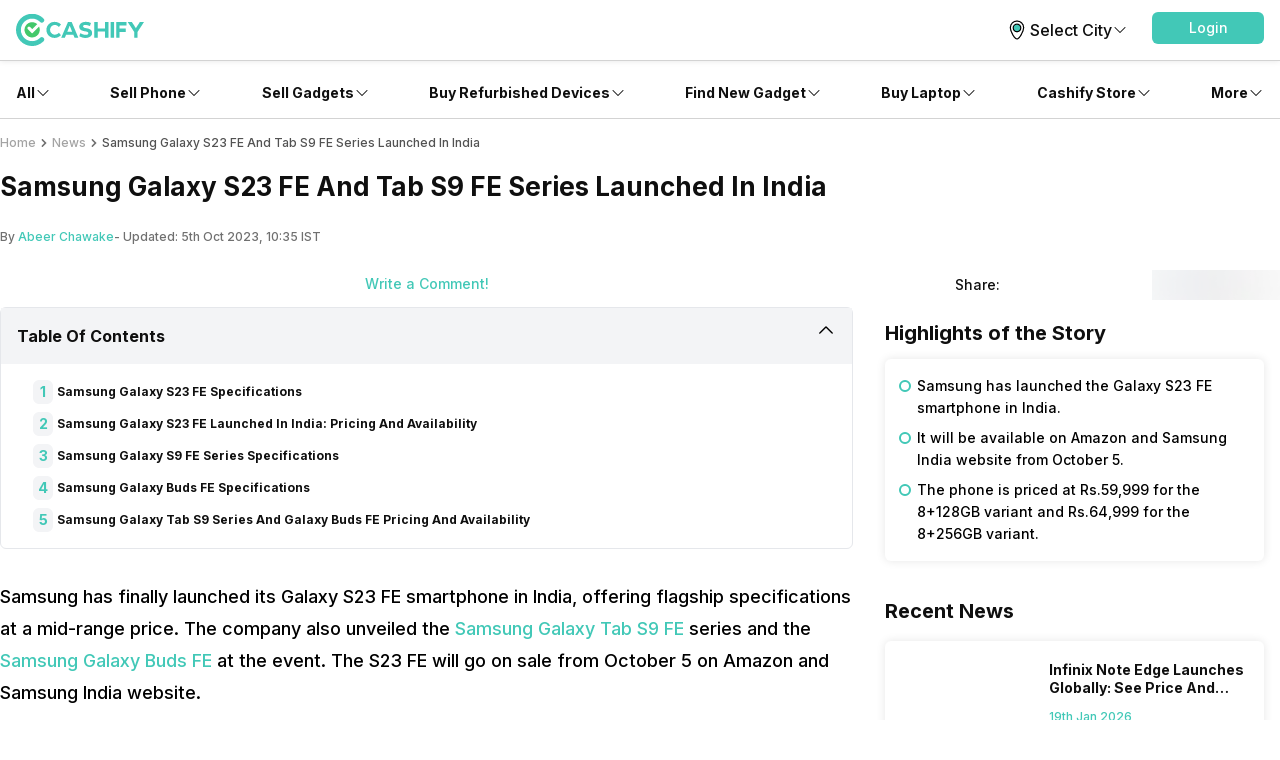

--- FILE ---
content_type: text/html; charset=utf-8
request_url: https://www.cashify.in/news/samsung-galaxy-s23-fe-and-tab-s9-fe-series-launched-in-india
body_size: 63123
content:
<!DOCTYPE html><html lang="en" class="__variable_7f04ad"><head><meta charSet="utf-8"/><meta name="viewport" content="width=device-width, initial-scale=1, minimum-scale=1, maximum-scale=1, user-scalable=no"/><link rel="preload" href="/gpro_/_next/static/media/e4af272ccee01ff0-s.p.woff2" as="font" crossorigin="" type="font/woff2"/><link rel="stylesheet" href="/gpro_/_next/static/css/10c11246bc9aba33.css" data-precedence="next"/><link rel="stylesheet" href="/gpro_/_next/static/css/e84d6b229c0aedce.css" data-precedence="next"/><link rel="stylesheet" href="/gpro_/_next/static/css/c448eb7c1c3e9edd.css" data-precedence="next"/><link rel="stylesheet" href="/gpro_/_next/static/css/94fcf165e49025ef.css" data-precedence="next"/><link rel="stylesheet" href="/gpro_/_next/static/css/0d59fd265180e0d6.css" data-precedence="next"/><link rel="stylesheet" href="/gpro_/_next/static/css/25301cabfc4ed232.css" data-precedence="next"/><link rel="preload" as="script" fetchPriority="low" href="/gpro_/_next/static/chunks/webpack-363f785b1b85b5f6.js"/><script src="/gpro_/_next/static/chunks/4bd1b696-12330ad49b95aced.js" async=""></script><script src="/gpro_/_next/static/chunks/3095-ca922b1233e47f9a.js" async=""></script><script src="/gpro_/_next/static/chunks/main-app-3fc5eb243e7f0a1a.js" async=""></script><script src="/gpro_/_next/static/chunks/5448-1fc9aaf8361bd6bc.js" async=""></script><script src="/gpro_/_next/static/chunks/5103-d8f095aa9c97fd57.js" async=""></script><script src="/gpro_/_next/static/chunks/2195-8699755ceeda2b32.js" async=""></script><script src="/gpro_/_next/static/chunks/app/layout-55bd276f1fbf094a.js" async=""></script><script src="/gpro_/_next/static/chunks/982-1739ba48ac207d58.js" async=""></script><script src="/gpro_/_next/static/chunks/8976-b766669423f86b5f.js" async=""></script><script src="/gpro_/_next/static/chunks/app/error-fc6c94f6b4c678fe.js" async=""></script><script src="/gpro_/_next/static/chunks/app/not-found-c70117223b320c45.js" async=""></script><script src="/gpro_/_next/static/chunks/app/gpro/layout-236c511450c70bac.js" async=""></script><script src="/gpro_/_next/static/chunks/app/global-error-5b97ee336cd7f4eb.js" async=""></script><script src="/gpro_/_next/static/chunks/870-c5ad7ada42499d0c.js" async=""></script><script src="/gpro_/_next/static/chunks/2068-98d01cb64cb00fdd.js" async=""></script><script src="/gpro_/_next/static/chunks/584-c01f1b24617430a7.js" async=""></script><script src="/gpro_/_next/static/chunks/7066-7e2f3828bc189024.js" async=""></script><script src="/gpro_/_next/static/chunks/3981-02744cb4e150dc27.js" async=""></script><script src="/gpro_/_next/static/chunks/app/gpro/articles/details/%5Bslug%5D/page-513a9ad617e86274.js" async=""></script><link rel="preload" href="https://cdnjs.cloudflare.com/polyfill/v3/polyfill.min.js?version=4.8.0&amp;features=es2017,es2018,es2019,es2020,es2021,es2022,es6" as="script"/><meta name="next-size-adjust" content=""/><meta name="theme-color" content="#42c8b7"/><title>Samsung Galaxy S23 FE And Tab S9 FE Series Launched In India | Cashify News</title><meta name="description" content="Samsung has finally launched the Galaxy S23 FE smartphone in India. The company also released the Galaxy Tab S9 FE series and Buds FE."/><meta name="author" content="Abeer Chawake"/><meta name="keywords" content="Samsung Galaxy S23 FE Launched In India"/><meta name="publisher" content="Cashify"/><meta name="robots" content="index, follow, notranslate"/><meta name="googlebot" content="max-image-preview:large"/><meta name="name" content="@reglobe/lego-gpro"/><meta name="version" content="1.1.5"/><meta name="app_env" content="prod"/><meta name="publish-date" content="Wed, 04 Oct 2023 15:12:59 +0530"/><meta name="news_keywords" content="Samsung Galaxy S23 FE Launched In India, Samsung Galaxy S23 FE Launch, Samsung Galaxy Tab S9 Series Launch,Samsung Galaxy Buds FE launch"/><link rel="canonical" href="https://www.cashify.in/news/samsung-galaxy-s23-fe-and-tab-s9-fe-series-launched-in-india"/><meta name="apple-itunes-app" content="app-id=1133551195"/><meta name="mobile-web-app-capable" content="yes"/><meta name="apple-mobile-web-app-title" content="Samsung Galaxy S23 FE And Tab S9 FE Series Launched In India | Cashify News"/><meta name="apple-mobile-web-app-status-bar-style" content="black-translucent"/><meta property="og:title" content="Samsung Galaxy S23 FE And Tab S9 FE Series Launched In India | Cashify News"/><meta property="og:description" content="Samsung has finally launched the Galaxy S23 FE smartphone in India. The company also released the Galaxy Tab S9 FE series and Buds FE."/><meta property="og:url" content="https://www.cashify.in/news/samsung-galaxy-s23-fe-and-tab-s9-fe-series-launched-in-india"/><meta property="og:site_name" content="Cashify"/><meta property="og:image" content="https://s3bo.cashify.in/gpro/uploads/2023/10/04095834/Galaxy-FE-Series_dl1-1_1200x600.jpg?p=gp1&amp;s=gp"/><meta property="og:type" content="website"/><meta name="twitter:card" content="summary_large_image"/><meta name="twitter:site" content="@Cashify_"/><meta name="twitter:title" content="Samsung Galaxy S23 FE And Tab S9 FE Series Launched In India | Cashify News"/><meta name="twitter:description" content="Samsung has finally launched the Galaxy S23 FE smartphone in India. The company also released the Galaxy Tab S9 FE series and Buds FE."/><meta name="twitter:image" content="https://s3bo.cashify.in/gpro/uploads/2023/10/04095834/Galaxy-FE-Series_dl1-1_1200x600.jpg?p=gp1&amp;s=gp"/><link rel="icon" href="/favicon.ico" type="image/x-icon" sizes="48x48"/><script>document.querySelectorAll('body link[rel="icon"], body link[rel="apple-touch-icon"]').forEach(el => document.head.appendChild(el))</script><meta name="sentry-trace" content="83dc09fee34e6e7a4fe4605e3159913b-e14834b3fec8cb2a-0"/><meta name="baggage" content="sentry-environment=prod,sentry-release=10e63d4e0a93f6562c424bb71bcf927e8969bb9f,sentry-public_key=9a3d8d4c6dee2ef6f2fa005a63de39c8,sentry-trace_id=83dc09fee34e6e7a4fe4605e3159913b,sentry-sampled=false,sentry-sample_rand=0.9712190060454391,sentry-sample_rate=0.01"/><script src="/gpro_/_next/static/chunks/polyfills-42372ed130431b0a.js" noModule=""></script></head><body id="__csh"><div class="fixed native:absolute overflow-y-auto scrollbar-hide z-50 top-0 max-h-screen-90 flex-col left-0 right-0 sm:left-auto items-center flex" id="lego-snackbar" style="pointer-events:none"><div class="relative min-w-full sm:min-w-48 max-w-full flex-col-reverse flex flex-col"></div></div><div class="gpro-theme"><script type="application/ld+json">{"@context":"https://schema.org","@type":"NewsArticle","mainEntityOfPage":{"@type":"WebPage","@id":"/news/samsung-galaxy-s23-fe-and-tab-s9-fe-series-launched-in-india"},"headline":"Samsung Galaxy S23 FE And Tab S9 FE Series Launched In India","description":"Samsung has finally launched its Galaxy S23 FE smartphone in India, offering flagship specifications at a mid-range price. The company also unveiled the Samsung Galaxy Tab S9 FE series and the Samsung Galaxy Buds FE at the event. The S23 FE will go on sale from October 5 on Amazon and Samsung India website. Samsung&hellip;","datePublished":"2023-10-04 15:12:59","dateModified":"2023-10-05 10:35:03","image":{"@type":"ImageObject","url":"https://s3bo.cashify.in/gpro/uploads/2023/10/04095834/Galaxy-FE-Series_dl1-1_1200x600.jpg?p=gp1&s=gp","height":"1230px","width":"900px"},"author":{"@type":"Person","name":"Abeer Chawake","url":"/author/abeer-chawake"},"publisher":{"@type":"Organization","name":"cashify","logo":{"@type":"ImageObject","url":"https://s3n.cashify.in/cashify/web/logo.png","width":"600px","height":"60px"}}}</script><div class="flex-row flex-wrap bg-primary-bg w-full h-dvh flex"><div class="min-w-0 flex flex-row flex-wrap sm:flex md:flex-wrap content-start basis-full md:basis-full"><div class="min-w-0 flex sm:flex basis-full md:basis-full z-30"><header class="w-full bg-primary-bg fixed inset-x-0 top-0 flex flex-col w-full bg-primary-bg justify-center items-center z-10 shadow-sm"><div class="max-w-screen-xl w-full px-4 flex h-16 sm:h-auto flex-row"><div class="items-center justify-center w-full sm:py-3 gap-4 relative flex flex-row"><div class="flex-1 items-center my-0 flex flex-row"><div class="flex cursor-pointer flex-col"><a href="/"><div class="w-24 h-6 sm:w-40 sm:h-9 flex flex-col"><svg viewBox="0 0 130 33" fill="none" xmlns="http://www.w3.org/2000/svg" class="h-6 sm:h-10 w-20 sm:w-32"><g clip-path="url(#cashify-logo_svg__clip0_3017_1986)"><path d="M45.6928 10.8814L43.579 13.454C43.0673 12.8374 42.4342 12.3326 41.7191 11.971C41.0024 11.6107 40.2182 11.4041 39.4169 11.3648C38.1291 11.4018 36.9064 11.9394 36.0086 12.8634C35.1108 13.7874 34.6086 15.025 34.6086 16.3134C34.6086 17.6017 35.1108 18.8393 36.0086 19.7633C36.9064 20.6873 38.1291 21.225 39.4169 21.262C40.9939 21.1881 42.483 20.514 43.579 19.3776L45.7092 21.6963C44.0132 23.462 41.692 24.4916 39.2448 24.5638C37.6367 24.6137 36.05 24.1858 34.685 23.3342C33.32 22.4825 32.2382 21.2454 31.5761 19.7791C31.1356 18.8042 30.8933 17.7515 30.8633 16.6821V16.3544C30.8668 15.2825 31.0812 14.2219 31.4942 13.2328C31.9046 12.2435 32.5092 11.3464 33.2721 10.5946C34.0342 9.8407 34.9358 9.24239 35.9266 8.83308C36.9163 8.42478 37.9776 8.21864 39.0482 8.2268C39.1629 8.2268 39.2776 8.2268 39.3923 8.23499C41.759 8.25294 44.0231 9.20391 45.6928 10.8814Z" fill="#42C8B7"></path><path d="M50.8466 21.3045L49.5931 24.4179H45.8652L52.813 8.35938H56.5408L63.3657 24.4179H59.5068L58.2532 21.3045H50.8466ZM54.5663 12.1446L52.0346 18.3877H57.0816L54.5663 12.1446Z" fill="#42C8B7"></path><path d="M76.1801 9.34938L75.115 12.4873C73.5155 11.7139 71.754 11.3346 69.9779 11.3813C68.7736 11.5124 68.0034 12.0285 68.0935 12.897C68.4049 15.8383 76.7127 13.2903 77.3026 19.0418C77.6385 22.1716 75.1068 24.1461 71.5838 24.523C69.0174 24.785 66.4392 24.1542 64.2837 22.7369L65.4062 19.6399C67.1148 20.8843 69.1931 21.5165 71.3052 21.4342C72.78 21.2785 73.6075 20.6313 73.5092 19.6481C73.1896 16.6412 64.8982 19.304 64.2919 13.6344C63.9806 10.7422 66.2665 8.64477 69.9534 8.25151C72.0908 8.02859 74.2479 8.40892 76.1801 9.34938Z" fill="#42C8B7"></path><path d="M90.3539 24.4179V18.0928H83.1112V24.4179H79.498V8.35938H83.1112V15.0531H90.3539V8.35938H93.9671V24.4179H90.3539Z" fill="#42C8B7"></path><path d="M99.6199 8.375H96.1133V24.4007H99.6199V8.375Z" fill="#42C8B7"></path><path d="M101.727 24.3921H105.233V18.4521H111.485V14.9291H105.233V11.9058H112.337V8.38281H101.727V24.3921Z" fill="#42C8B7"></path><path d="M125.806 8.375L121.75 14.6263L117.637 8.375H113.418L120.005 18.346V24.4007H123.512V18.3378L130.001 8.375H125.806Z" fill="#42C8B7"></path><path d="M16.3534 32.7745C7.34102 32.7745 0 25.4253 0 16.3883C0 7.3513 7.33283 0.00208389 16.3534 0.00208389C18.5137 -0.00662432 20.6537 0.419695 22.6457 1.25563C24.6388 2.09076 26.4462 3.31332 27.9631 4.8524C28.1927 5.08153 28.3739 5.35461 28.4956 5.65533C28.6185 5.95433 28.6825 6.27426 28.6841 6.59753C28.6839 6.92218 28.6194 7.24357 28.4942 7.54312C28.3691 7.84266 28.1857 8.11442 27.9549 8.34267C27.7258 8.57235 27.4527 8.75347 27.152 8.87522C26.8529 8.99811 26.533 9.0621 26.2097 9.06366C25.8851 9.0635 25.5637 8.99898 25.2642 8.87381C24.9646 8.74865 24.6929 8.56534 24.4646 8.33447C23.4063 7.26072 22.1447 6.40849 20.7535 5.82753C19.3623 5.24657 17.8693 4.9485 16.3616 4.95072C10.0693 4.95072 4.94864 10.0796 4.94864 16.3883C4.94864 22.697 10.0693 27.8259 16.3616 27.8259C17.8693 27.8281 19.3623 27.53 20.7535 26.9491C22.1447 26.3681 23.4063 25.5159 24.4646 24.4421C24.693 24.2112 24.9647 24.0275 25.2641 23.9018C25.5636 23.776 25.8849 23.7106 26.2097 23.7093C26.5345 23.708 26.8564 23.7708 27.1569 23.8942C27.4573 24.0175 27.7305 24.1989 27.9607 24.4281C28.1909 24.6572 28.3736 24.9295 28.4984 25.2294C28.6231 25.5293 28.6874 25.8508 28.6877 26.1756C28.6879 26.5004 28.624 26.8221 28.4997 27.1221C28.3753 27.4222 28.193 27.6948 27.9631 27.9242C26.4482 29.4648 24.641 30.6874 22.6474 31.5203C20.6538 32.3531 18.514 32.7796 16.3534 32.7745Z" fill="#42C8B7"></path><path fill-rule="evenodd" clip-rule="evenodd" d="M21.3678 15.1596L19.8603 16.6753L17.2877 19.2561C16.6486 19.8952 16.239 19.9525 15.5999 19.3053C15.264 18.9694 14.9281 18.6253 14.5922 18.2893C13.7646 17.4618 12.9126 16.6016 12.0769 15.7659C11.7795 15.4644 11.6119 15.0586 11.6099 14.6352C11.6101 14.4266 11.6515 14.2201 11.7316 14.0275C11.8118 13.8349 11.9291 13.66 12.0769 13.5128C12.355 13.2352 12.7251 13.0691 13.1174 13.0457H13.2157C13.4187 13.0454 13.6196 13.0872 13.8056 13.1686C13.9926 13.2505 14.1622 13.3673 14.3054 13.5128C14.6495 13.8487 14.9936 14.1928 15.3295 14.5369L16.4192 15.6348L20.8845 11.1449L21.0647 10.9483C21.1958 10.8172 21.3351 10.6861 21.4662 10.5469L21.4989 10.5141C20.0638 9.25218 18.2123 8.56621 16.3014 8.58841C14.3905 8.61062 12.5555 9.33942 11.1501 10.6343C9.74463 11.9292 8.8683 13.6986 8.69 15.6013C8.51171 17.504 9.04407 19.4053 10.1845 20.9388C11.3249 22.4722 12.9926 23.5293 14.8661 23.9061C16.7396 24.2829 18.6862 23.9529 20.3308 22.9795C21.9754 22.0062 23.2015 20.4586 23.7727 18.6349C24.3439 16.8112 24.2198 14.8407 23.4243 13.1031C22.7361 13.7995 22.0479 14.4795 21.3678 15.1596Z" fill="#42C86B"></path></g><defs><clipPath id="cashify-logo_svg__clip0_3017_1986"><rect width="130" height="32.7727" fill="white"></rect></clipPath></defs></svg></div></a></div></div><div class="flex items-center justify-end flex-col"><div class="flex flex-row justify-between"><div class="flex flex-row items-center justify-center cursor-pointer text-primary-text "><svg id="Group_34611" data-name="Group 34611" xmlns="http://www.w3.org/2000/svg" width="26" height="26" viewBox="0 0 26 26"><defs><style></style></defs><g id="kolkata" transform="translate(6.335 4.027)"><path id="Path_2118" data-name="Path 2118" class="fill-none stroke-black" stroke-width="1.2px" stroke-linecap="round" stroke-linejoin="round" d="M28.924,16.449C28.9,20.129,24.645,27.9,22.259,27.824c-2.55-.017-6.69-7.694-6.665-11.375a6.666,6.666,0,0,1,13.329,0Z" transform="translate(-15.595 -9.914)"></path><circle id="Ellipse_2919" data-name="Ellipse 2919" cx="3.792" cy="3.792" class="fill-primary stroke-black" stroke-width="1.2px" r="3.792" transform="translate(2.873 3.121)"></circle></g><g id="Boundry"><rect id="Rectangle_621" data-name="Rectangle 621" width="26" class="fill-none" height="26"></rect></g></svg><div class="inherit body1">Select City</div><div class="w-4 h-4 flex flex-col"><svg xmlns="http://www.w3.org/2000/svg" viewBox="0 0 24 24" fill="currentColor" class="text-primary-text"><path fill-rule="evenodd" d="M12.53 16.28a.75.75 0 0 1-1.06 0l-7.5-7.5a.75.75 0 0 1 1.06-1.06L12 14.69l6.97-6.97a.75.75 0 1 1 1.06 1.06l-7.5 7.5Z" clip-rule="evenodd"></path></svg></div></div><div class="hidden sm:block flex flex-col" id="login-view"><span class="body3 flex flex-row text-primary-text items-center justify-center ps-5 ml-1 cursor-pointer"><div class="flex-col w-28 h-9 flex" id="lego-ripple"><div class="relative overflow-hidden flex flex-col"><button type="button" role="button" class="flex flex-row justify-center items-center rounded-md bg-cta"><span class="inherit text-cta-text-contrast text-md font-medium py-1.5 px-4">Login</span></button></div></div></span></div></div></div></div></div><span class="border-surface-border border-b border-t-0 border-solid w-full my-1 my-0 sm:my-0 flex flex-col"></span></header><div class="w-full h-16 flex flex-col"></div></div><div class="min-w-0 flex sm:flex basis-full md:basis-full z-20"><div class="hidden sm:flex flex-col items-center bg-primary-bg shadow-bottom1 w-full flex"><div class="flex flex-row w-full max-w-screen-xl justify-between px-4" id="navigation_nodes"><div class="relative flex flex-row items-center cursor-pointer group/navigation"><span><span class="flex flex-col items-center justify-center w-full h-full no-underline"><div class="h-full flex flex-row items-center justify-center py-4 w-fit border-t-4 border-solid border-transparent text-primary-text transition-font duration-300 ease-in-out transition-border duration-800 hover:text-primary hover:border-primary-border hover:font-medium"><div class="inherit subtitle1 text-inherit">All</div><svg xmlns="http://www.w3.org/2000/svg" viewBox="0 0 24 24" fill="currentColor" class="w-4 h-4 group-hover/navigation:rotate-180 group-hover/navigation:text-inherit transition-all duration-300"><path fill-rule="evenodd" d="M12.53 16.28a.75.75 0 0 1-1.06 0l-7.5-7.5a.75.75 0 0 1 1.06-1.06L12 14.69l6.97-6.97a.75.75 0 1 1 1.06 1.06l-7.5 7.5Z" clip-rule="evenodd"></path></svg></div></span></span><div class="hidden sm:hidden absolute top-9 pt-4 my-0 mx-auto z-10 group-hover/navigation:sm:block  flex flex-col"><div class="relative pt-2 flex flex-col"><section class=" flex flex-col"><div class="flex flex-col bg-primary-bg shadow-md w-64 rounded-md pb-2.5"><span class="group/link flex flex-row items-center px-2.5 py-1 rounded no-underline relative"><span class="w-full flex flex-col"><span class="group-hover/link:font-medium group-hover/link:bg-surface-light group-hover/link:text-link-text subtitle1 text-inherit flex flex-row items-center justify-between w-full rounded-md py-3 px-2.5">Sell</span></span></span><span class="group/link flex flex-row items-center px-2.5 py-1 rounded no-underline relative"><a href="/sell-old-mobile-phone" target="_self" rel="" class="w-full"><span class="group-hover/link:font-medium group-hover/link:bg-surface-light group-hover/link:text-link-text subtitle3 text-inherit flex flex-row items-center justify-between w-full rounded-md py-2.5 px-4">Phone<svg xmlns="http://www.w3.org/2000/svg" viewBox="0 0 24 24" fill="currentColor" class="h-4 w-4"><path fill-rule="evenodd" d="M16.28 11.47a.75.75 0 0 1 0 1.06l-7.5 7.5a.75.75 0 0 1-1.06-1.06L14.69 12 7.72 5.03a.75.75 0 0 1 1.06-1.06l7.5 7.5Z" clip-rule="evenodd"></path></svg></span></a><div class="hidden absolute left-64 top-0 group-hover/link:block flex flex-col"><div class="flex flex-col bg-primary-bg shadow-md rounded-md w-64 min-w-fit pb-1"><div class="inherit caption text-surface-text mb-0.5 mt-3 ml-4">More in <!-- -->Sell</div><div class="inherit subtitle1 text-primary-text mt-3 ml-4">Top Brands</div><div class="mt-3 flex flex-col"><div class="px-2.5 text-link-text flex flex-col"><span><a href="/sell-old-mobile-phone/sell-apple" target="_self" rel="" class="rounded flex no-underline w-full"><div class="inherit subtitle3 w-full text-primary-text hover:bg-surface-light hover:font-medium hover:text-link-text py-2.5 px-4">Apple</div></a></span></div><div class="px-2.5 text-link-text flex flex-col"><span><a href="/sell-old-mobile-phone/sell-xiaomi" target="_self" rel="" class="rounded flex no-underline w-full"><div class="inherit subtitle3 w-full text-primary-text hover:bg-surface-light hover:font-medium hover:text-link-text py-2.5 px-4">Xiaomi</div></a></span></div><div class="px-2.5 text-link-text flex flex-col"><span><a href="/sell-old-mobile-phone/sell-samsung" target="_self" rel="" class="rounded flex no-underline w-full"><div class="inherit subtitle3 w-full text-primary-text hover:bg-surface-light hover:font-medium hover:text-link-text py-2.5 px-4">Samsung</div></a></span></div><div class="px-2.5 text-link-text flex flex-col"><span><a href="/sell-old-mobile-phone/sell-oneplus" target="_self" rel="" class="rounded flex no-underline w-full"><div class="inherit subtitle3 w-full text-primary-text hover:bg-surface-light hover:font-medium hover:text-link-text py-2.5 px-4">Oneplus</div></a></span></div><div class="px-2.5 text-link-text flex flex-col"><span><a href="/sell-old-mobile-phone/sell-nokia" target="_self" rel="" class="rounded flex no-underline w-full"><div class="inherit subtitle3 w-full text-primary-text hover:bg-surface-light hover:font-medium hover:text-link-text py-2.5 px-4">Nokia</div></a></span></div><div class="px-2.5 text-link-text flex flex-col"><span><a href="/sell-old-mobile-phone/sell-poco" target="_self" rel="" class="rounded flex no-underline w-full"><div class="inherit subtitle3 w-full text-primary-text hover:bg-surface-light hover:font-medium hover:text-link-text py-2.5 px-4">Poco</div></a></span></div><div class="px-2.5 text-link-text flex flex-col"><span><a href="/sell-old-mobile-phone?brand=1" target="_self" rel="" class="rounded flex no-underline w-full"><div class="inherit subtitle3 w-full text-primary-text hover:bg-surface-light hover:font-medium hover:text-link-text py-2.5 px-4">More Phone Brands</div></a></span></div></div><div class="inherit subtitle1 text-primary-text mt-3 ml-4">Top Selling Phones</div><div class="mt-3 flex flex-col"><div class="px-2.5 text-link-text flex flex-col"><span><a href="/sell-old-mobile-phone/used-apple-iphone-12" target="_self" rel="" class="rounded flex no-underline w-full"><div class="inherit subtitle3 w-full text-primary-text hover:bg-surface-light hover:font-medium hover:text-link-text py-2.5 px-4">Apple iPhone 12</div></a></span></div><div class="px-2.5 text-link-text flex flex-col"><span><a href="/sell-old-mobile-phone/used-apple-iphone-11" target="_self" rel="" class="rounded flex no-underline w-full"><div class="inherit subtitle3 w-full text-primary-text hover:bg-surface-light hover:font-medium hover:text-link-text py-2.5 px-4">Apple iPhone 11</div></a></span></div><div class="px-2.5 text-link-text flex flex-col"><span><a href="/sell-old-mobile-phone/used-samsung-galaxy-note-20-8-gb-256-gb" target="_self" rel="" class="rounded flex no-underline w-full"><div class="inherit subtitle3 w-full text-primary-text hover:bg-surface-light hover:font-medium hover:text-link-text py-2.5 px-4">Samsung Galaxy Note 20</div></a></span></div><div class="px-2.5 text-link-text flex flex-col"><span><a href="/sell-old-mobile-phone/used-oneplus-9-pro-5g" target="_self" rel="" class="rounded flex no-underline w-full"><div class="inherit subtitle3 w-full text-primary-text hover:bg-surface-light hover:font-medium hover:text-link-text py-2.5 px-4">One Plus 9 Pro</div></a></span></div><div class="px-2.5 text-link-text flex flex-col"><span><a href="/sell-old-mobile-phone/used-redmi-note-4" target="_self" rel="" class="rounded flex no-underline w-full"><div class="inherit subtitle3 w-full text-primary-text hover:bg-surface-light hover:font-medium hover:text-link-text py-2.5 px-4">Xiaomi Redmi Note 4</div></a></span></div><div class="px-2.5 text-link-text flex flex-col"><span><a href="/sell-old-mobile-phone/used-iphone-6" target="_self" rel="" class="rounded flex no-underline w-full"><div class="inherit subtitle3 w-full text-primary-text hover:bg-surface-light hover:font-medium hover:text-link-text py-2.5 px-4">Apple iPhone 6</div></a></span></div></div></div></div></span><span class="group/link flex flex-row items-center px-2.5 py-1 rounded no-underline relative"><a href="/sell-old-laptop" target="_self" rel="" class="w-full"><span class="group-hover/link:font-medium group-hover/link:bg-surface-light group-hover/link:text-link-text subtitle3 text-inherit flex flex-row items-center justify-between w-full rounded-md py-2.5 px-4">Laptop<svg xmlns="http://www.w3.org/2000/svg" viewBox="0 0 24 24" fill="currentColor" class="h-4 w-4"><path fill-rule="evenodd" d="M16.28 11.47a.75.75 0 0 1 0 1.06l-7.5 7.5a.75.75 0 0 1-1.06-1.06L14.69 12 7.72 5.03a.75.75 0 0 1 1.06-1.06l7.5 7.5Z" clip-rule="evenodd"></path></svg></span></a><div class="hidden absolute left-64 top-0 group-hover/link:block flex flex-col"><div class="flex flex-col bg-primary-bg shadow-md rounded-md w-64 min-w-fit pb-1"><div class="inherit caption text-surface-text mb-0.5 mt-3 ml-4">More in <!-- -->Sell</div><div class="inherit subtitle1 text-primary-text mt-3 ml-4">Top Brands</div><div class="mt-3 flex flex-col"><div class="px-2.5 text-link-text flex flex-col"><span><a href="/sell-old-laptop/sell-apple" target="_self" rel="" class="rounded flex no-underline w-full"><div class="inherit subtitle3 w-full text-primary-text hover:bg-surface-light hover:font-medium hover:text-link-text py-2.5 px-4">Apple</div></a></span></div><div class="px-2.5 text-link-text flex flex-col"><span><a href="/sell-old-laptop/sell-hp-compaq" target="_self" rel="" class="rounded flex no-underline w-full"><div class="inherit subtitle3 w-full text-primary-text hover:bg-surface-light hover:font-medium hover:text-link-text py-2.5 px-4">HP</div></a></span></div><div class="px-2.5 text-link-text flex flex-col"><span><a href="/sell-old-laptop/sell-samsung" target="_self" rel="" class="rounded flex no-underline w-full"><div class="inherit subtitle3 w-full text-primary-text hover:bg-surface-light hover:font-medium hover:text-link-text py-2.5 px-4">Samsung</div></a></span></div><div class="px-2.5 text-link-text flex flex-col"><span><a href="/sell-old-laptop/sell-lenovo" target="_self" rel="" class="rounded flex no-underline w-full"><div class="inherit subtitle3 w-full text-primary-text hover:bg-surface-light hover:font-medium hover:text-link-text py-2.5 px-4">Lenovo</div></a></span></div><div class="px-2.5 text-link-text flex flex-col"><span><a href="/sell-old-laptop/sell-dell" target="_self" rel="" class="rounded flex no-underline w-full"><div class="inherit subtitle3 w-full text-primary-text hover:bg-surface-light hover:font-medium hover:text-link-text py-2.5 px-4">Dell</div></a></span></div><div class="px-2.5 text-link-text flex flex-col"><span><a href="/sell-old-laptop/sell-honor" target="_self" rel="" class="rounded flex no-underline w-full"><div class="inherit subtitle3 w-full text-primary-text hover:bg-surface-light hover:font-medium hover:text-link-text py-2.5 px-4">Honor</div></a></span></div><div class="px-2.5 text-link-text flex flex-col"><a href="/sell-old-laptop?brand=1" target="_self" rel="" class="rounded flex no-underline w-full"><div class="inherit subtitle3 w-full text-primary-text hover:bg-surface-light hover:font-medium hover:text-link-text py-2.5 px-4">More Laptop Brands</div></a></div></div><div class="inherit subtitle1 text-primary-text mt-3 ml-4">Top Selling Models</div><div class="mt-3 flex flex-col"><div class="px-2.5 text-link-text flex flex-col"><a href="/sell-old-laptop/used-pavilion-series" target="_self" rel="" class="rounded flex no-underline w-full"><div class="inherit subtitle3 w-full text-primary-text hover:bg-surface-light hover:font-medium hover:text-link-text py-2.5 px-4">Pavilion Series</div></a></div><div class="px-2.5 text-link-text flex flex-col"><a href="/sell-old-laptop/used-vostro-series" target="_self" rel="" class="rounded flex no-underline w-full"><div class="inherit subtitle3 w-full text-primary-text hover:bg-surface-light hover:font-medium hover:text-link-text py-2.5 px-4">Vostro Series</div></a></div><div class="px-2.5 text-link-text flex flex-col"><a href="/sell-old-laptop/used-inspiron-series" target="_self" rel="" class="rounded flex no-underline w-full"><div class="inherit subtitle3 w-full text-primary-text hover:bg-surface-light hover:font-medium hover:text-link-text py-2.5 px-4">Inspiron Series</div></a></div></div></div></div></span><span class="group/link flex flex-row items-center px-2.5 py-1 rounded no-underline relative"><a href="/sell-old-smart-watch" target="_self" rel="" class="w-full"><span class="group-hover/link:font-medium group-hover/link:bg-surface-light group-hover/link:text-link-text subtitle3 text-inherit flex flex-row items-center justify-between w-full rounded-md py-2.5 px-4">Smartwatch<svg xmlns="http://www.w3.org/2000/svg" viewBox="0 0 24 24" fill="currentColor" class="h-4 w-4"><path fill-rule="evenodd" d="M16.28 11.47a.75.75 0 0 1 0 1.06l-7.5 7.5a.75.75 0 0 1-1.06-1.06L14.69 12 7.72 5.03a.75.75 0 0 1 1.06-1.06l7.5 7.5Z" clip-rule="evenodd"></path></svg></span></a><div class="hidden absolute left-64 top-0 group-hover/link:block flex flex-col"><div class="flex flex-col bg-primary-bg shadow-md rounded-md w-64 min-w-fit pb-1"><div class="inherit caption text-surface-text mb-0.5 mt-3 ml-4">More in <!-- -->Sell</div><div class="inherit subtitle1 text-primary-text mt-3 ml-4">Top Brands</div><div class="mt-3 flex flex-col"><div class="px-2.5 text-link-text flex flex-col"><span><a href="/sell-old-smart-watch/sell-apple" target="_self" rel="" class="rounded flex no-underline w-full"><div class="inherit subtitle3 w-full text-primary-text hover:bg-surface-light hover:font-medium hover:text-link-text py-2.5 px-4">Apple</div></a></span></div><div class="px-2.5 text-link-text flex flex-col"><span><a href="/sell-old-smart-watch/sell-xiaomi" target="_self" rel="" class="rounded flex no-underline w-full"><div class="inherit subtitle3 w-full text-primary-text hover:bg-surface-light hover:font-medium hover:text-link-text py-2.5 px-4">Xiaomi</div></a></span></div><div class="px-2.5 text-link-text flex flex-col"><span><a href="/sell-old-smart-watch/sell-samsung" target="_self" rel="" class="rounded flex no-underline w-full"><div class="inherit subtitle3 w-full text-primary-text hover:bg-surface-light hover:font-medium hover:text-link-text py-2.5 px-4">Samsung</div></a></span></div><div class="px-2.5 text-link-text flex flex-col"><span><a href="/sell-old-smart-watch/sell-oneplus" target="_self" rel="" class="rounded flex no-underline w-full"><div class="inherit subtitle3 w-full text-primary-text hover:bg-surface-light hover:font-medium hover:text-link-text py-2.5 px-4">OnePlus</div></a></span></div><div class="px-2.5 text-link-text flex flex-col"><a href="/sell-old-smart-watch" target="_self" rel="" class="rounded flex no-underline w-full"><div class="inherit subtitle3 w-full text-primary-text hover:bg-surface-light hover:font-medium hover:text-link-text py-2.5 px-4">More Smartwatch Brands</div></a></div></div></div></div></span><span class="group/link flex flex-row items-center px-2.5 py-1 rounded no-underline relative"><a href="/sell-old-tablet" target="_self" rel="" class="w-full"><span class="group-hover/link:font-medium group-hover/link:bg-surface-light group-hover/link:text-link-text subtitle3 text-inherit flex flex-row items-center justify-between w-full rounded-md py-2.5 px-4">Tablet<svg xmlns="http://www.w3.org/2000/svg" viewBox="0 0 24 24" fill="currentColor" class="h-4 w-4"><path fill-rule="evenodd" d="M16.28 11.47a.75.75 0 0 1 0 1.06l-7.5 7.5a.75.75 0 0 1-1.06-1.06L14.69 12 7.72 5.03a.75.75 0 0 1 1.06-1.06l7.5 7.5Z" clip-rule="evenodd"></path></svg></span></a><div class="hidden absolute left-64 top-0 group-hover/link:block flex flex-col"><div class="flex flex-col bg-primary-bg shadow-md rounded-md w-64 min-w-fit pb-1"><div class="inherit caption text-surface-text mb-0.5 mt-3 ml-4">More in <!-- -->Sell</div><div class="inherit subtitle1 text-primary-text mt-3 ml-4">Top Brands</div><div class="mt-3 flex flex-col"><div class="px-2.5 text-link-text flex flex-col"><span><a href="/sell-old-tablet/sell-apple" target="_self" rel="" class="rounded flex no-underline w-full"><div class="inherit subtitle3 w-full text-primary-text hover:bg-surface-light hover:font-medium hover:text-link-text py-2.5 px-4">Apple</div></a></span></div><div class="px-2.5 text-link-text flex flex-col"><span><a href="/sell-old-tablet/sell-lenovo" target="_self" rel="" class="rounded flex no-underline w-full"><div class="inherit subtitle3 w-full text-primary-text hover:bg-surface-light hover:font-medium hover:text-link-text py-2.5 px-4">Lenovo</div></a></span></div><div class="px-2.5 text-link-text flex flex-col"><span><a href="/sell-old-tablet/sell-samsung" target="_self" rel="" class="rounded flex no-underline w-full"><div class="inherit subtitle3 w-full text-primary-text hover:bg-surface-light hover:font-medium hover:text-link-text py-2.5 px-4">Samsung</div></a></span></div><div class="px-2.5 text-link-text flex flex-col"><span><a href="/sell-old-tablet/sell-honor" target="_self" rel="" class="rounded flex no-underline w-full"><div class="inherit subtitle3 w-full text-primary-text hover:bg-surface-light hover:font-medium hover:text-link-text py-2.5 px-4">Honor</div></a></span></div><div class="px-2.5 text-link-text flex flex-col"><a href="/sell-old-tablet" target="_self" rel="" class="rounded flex no-underline w-full"><div class="inherit subtitle3 w-full text-primary-text hover:bg-surface-light hover:font-medium hover:text-link-text py-2.5 px-4">More Tablet Brands</div></a></div></div></div></div></span><span class="group/link flex flex-row items-center px-2.5 py-1 rounded no-underline relative"><span class="w-full flex flex-col"><span class="group-hover/link:font-medium group-hover/link:bg-surface-light group-hover/link:text-link-text subtitle3 text-inherit flex flex-row items-center justify-between w-full rounded-md py-2.5 px-4">More<svg xmlns="http://www.w3.org/2000/svg" viewBox="0 0 24 24" fill="currentColor" class="h-4 w-4"><path fill-rule="evenodd" d="M16.28 11.47a.75.75 0 0 1 0 1.06l-7.5 7.5a.75.75 0 0 1-1.06-1.06L14.69 12 7.72 5.03a.75.75 0 0 1 1.06-1.06l7.5 7.5Z" clip-rule="evenodd"></path></svg></span></span><div class="hidden absolute left-64 top-0 group-hover/link:block flex flex-col"><div class="flex flex-col bg-primary-bg shadow-md rounded-md w-64 min-w-fit pb-1"><div class="inherit caption text-surface-text mb-0.5 mt-3 ml-4">More in <!-- -->Sell</div><div class="mt-3 flex flex-col"><div class="px-2.5 text-link-text flex flex-col"><span><a href="/sell-old-smart-speaker" target="_self" rel="" class="rounded flex no-underline w-full"><div class="inherit subtitle3 w-full text-primary-text hover:bg-surface-light hover:font-medium hover:text-link-text py-2.5 px-4">Smart Speaker</div></a></span></div><div class="px-2.5 text-link-text flex flex-col"><span><a href="/sell-old-television" target="_self" rel="" class="rounded flex no-underline w-full"><div class="inherit subtitle3 w-full text-primary-text hover:bg-surface-light hover:font-medium hover:text-link-text py-2.5 px-4">TV</div></a></span></div><div class="px-2.5 text-link-text flex flex-col"><span><a href="/sell-old-dslr-camera" target="_self" rel="" class="rounded flex no-underline w-full"><div class="inherit subtitle3 w-full text-primary-text hover:bg-surface-light hover:font-medium hover:text-link-text py-2.5 px-4">DSLR Camera</div></a></span></div><div class="px-2.5 text-link-text flex flex-col"><span><a href="/sell-old-earbuds" target="_self" rel="" class="rounded flex no-underline w-full"><div class="inherit subtitle3 w-full text-primary-text hover:bg-surface-light hover:font-medium hover:text-link-text py-2.5 px-4">Earbuds</div></a></span></div><div class="px-2.5 text-link-text flex flex-col"><span><a href="/sell-old-imac" target="_self" rel="" class="rounded flex no-underline w-full"><div class="inherit subtitle3 w-full text-primary-text hover:bg-surface-light hover:font-medium hover:text-link-text py-2.5 px-4">iMac</div></a></span></div><div class="px-2.5 text-link-text flex flex-col"><span><a href="/sell-old-gaming-consoles" target="_self" rel="" class="rounded flex no-underline w-full"><div class="inherit subtitle3 w-full text-primary-text hover:bg-surface-light hover:font-medium hover:text-link-text py-2.5 px-4">Gaming Consoles</div></a></span></div><div class="px-2.5 text-link-text flex flex-col"><span><a href="/sell-old-air-conditioner" target="_self" rel="" class="rounded flex no-underline w-full"><div class="inherit subtitle3 w-full text-primary-text hover:bg-surface-light hover:font-medium hover:text-link-text py-2.5 px-4">AC</div></a></span></div></div></div></div></span><span class="group/link flex flex-row items-center px-2.5 py-1 rounded no-underline relative"><a href="/repair" target="_self" rel="" class="w-full"><span class="group-hover/link:font-medium group-hover/link:bg-surface-light group-hover/link:text-link-text subtitle1 text-inherit flex flex-row items-center justify-between w-full rounded-md py-3 px-2.5">Repair<svg xmlns="http://www.w3.org/2000/svg" viewBox="0 0 24 24" fill="currentColor" class="h-4 w-4"><path fill-rule="evenodd" d="M16.28 11.47a.75.75 0 0 1 0 1.06l-7.5 7.5a.75.75 0 0 1-1.06-1.06L14.69 12 7.72 5.03a.75.75 0 0 1 1.06-1.06l7.5 7.5Z" clip-rule="evenodd"></path></svg></span></a><div class="hidden absolute left-64 top-0 group-hover/link:block flex flex-col"><div class="flex flex-col bg-primary-bg shadow-md rounded-md w-64 min-w-fit pb-1"><div class="inherit caption text-surface-text mb-0.5 mt-3 ml-4">More in <!-- -->Repair</div><div class="mt-3 flex flex-col"><div class="px-2.5 text-link-text flex flex-col"><a href="/screen-repair" target="_self" rel="" class="rounded flex no-underline w-full"><div class="inherit subtitle3 w-full text-primary-text hover:bg-surface-light hover:font-medium hover:text-link-text py-2.5 px-4">Screen</div></a></div><div class="px-2.5 text-link-text flex flex-col"><a href="/battery-repair" target="_self" rel="" class="rounded flex no-underline w-full"><div class="inherit subtitle3 w-full text-primary-text hover:bg-surface-light hover:font-medium hover:text-link-text py-2.5 px-4">Battery</div></a></div><div class="px-2.5 text-link-text flex flex-col"><a href="/mic-repair" target="_self" rel="" class="rounded flex no-underline w-full"><div class="inherit subtitle3 w-full text-primary-text hover:bg-surface-light hover:font-medium hover:text-link-text py-2.5 px-4">Mic</div></a></div><div class="px-2.5 text-link-text flex flex-col"><a href="/back-panel-repair" target="_self" rel="" class="rounded flex no-underline w-full"><div class="inherit subtitle3 w-full text-primary-text hover:bg-surface-light hover:font-medium hover:text-link-text py-2.5 px-4">Back Panel</div></a></div><div class="px-2.5 text-link-text flex flex-col"><a href="/proximity-sensor-repair" target="_self" rel="" class="rounded flex no-underline w-full"><div class="inherit subtitle3 w-full text-primary-text hover:bg-surface-light hover:font-medium hover:text-link-text py-2.5 px-4">Proximity Sensor</div></a></div><div class="px-2.5 text-link-text flex flex-col"><a href="/charging-jack-repair" target="_self" rel="" class="rounded flex no-underline w-full"><div class="inherit subtitle3 w-full text-primary-text hover:bg-surface-light hover:font-medium hover:text-link-text py-2.5 px-4">Charging Jack</div></a></div><div class="px-2.5 text-link-text flex flex-col"><a href="/aux-jack-repair" target="_self" rel="" class="rounded flex no-underline w-full"><div class="inherit subtitle3 w-full text-primary-text hover:bg-surface-light hover:font-medium hover:text-link-text py-2.5 px-4">Aux Jack</div></a></div><div class="px-2.5 text-link-text flex flex-col"><a href="/repair" target="_self" rel="" class="rounded flex no-underline w-full"><div class="inherit subtitle3 w-full text-primary-text hover:bg-surface-light hover:font-medium hover:text-link-text py-2.5 px-4">More in Repair</div></a></div></div><div class="inherit subtitle1 text-primary-text mt-3 ml-4">Top Repaired Phones</div><div class="mt-3 flex flex-col"><div class="px-2.5 text-link-text flex flex-col"><a href="/charging-jack-repair/xiaomi/redmi-note-4" target="_self" rel="" class="rounded flex no-underline w-full"><div class="inherit subtitle3 w-full text-primary-text hover:bg-surface-light hover:font-medium hover:text-link-text py-2.5 px-4">Xiaomi Redmi Note 4</div></a></div><div class="px-2.5 text-link-text flex flex-col"><a href="/screen-repair/xiaomi/redmi-note-3" target="_self" rel="" class="rounded flex no-underline w-full"><div class="inherit subtitle3 w-full text-primary-text hover:bg-surface-light hover:font-medium hover:text-link-text py-2.5 px-4">Xiaomi Redmi Note 3</div></a></div><div class="px-2.5 text-link-text flex flex-col"><a href="/screen-repair/apple/iphone-6" target="_self" rel="" class="rounded flex no-underline w-full"><div class="inherit subtitle3 w-full text-primary-text hover:bg-surface-light hover:font-medium hover:text-link-text py-2.5 px-4">Apple iPhone 6</div></a></div><div class="px-2.5 text-link-text flex flex-col"><a href="/screen-repair/xiaomi/xiaomi-redmi-note-4-4-gb-64-gb" target="_self" rel="" class="rounded flex no-underline w-full"><div class="inherit subtitle3 w-full text-primary-text hover:bg-surface-light hover:font-medium hover:text-link-text py-2.5 px-4">Redmi Note 4</div></a></div></div></div></div></span><span class="group/link flex flex-row items-center px-2.5 py-1 rounded no-underline relative"><a href="/sell-old-mobile-phone" target="_self" rel="" class="w-full"><span class="group-hover/link:font-medium group-hover/link:bg-surface-light group-hover/link:text-link-text subtitle1 text-inherit flex flex-row items-center justify-between w-full rounded-md py-3 px-2.5">Sell Gadgets<svg xmlns="http://www.w3.org/2000/svg" viewBox="0 0 24 24" fill="currentColor" class="h-4 w-4"><path fill-rule="evenodd" d="M16.28 11.47a.75.75 0 0 1 0 1.06l-7.5 7.5a.75.75 0 0 1-1.06-1.06L14.69 12 7.72 5.03a.75.75 0 0 1 1.06-1.06l7.5 7.5Z" clip-rule="evenodd"></path></svg></span></a><div class="hidden absolute left-64 top-0 group-hover/link:block flex flex-col"><div class="flex flex-col bg-primary-bg shadow-md rounded-md w-64 min-w-fit pb-1"><div class="inherit caption text-surface-text mb-0.5 mt-3 ml-4">More in <!-- -->Sell Gadgets</div><div class="mt-3 flex flex-col"><div class="px-2.5 text-link-text flex flex-col"><span><a href="/sell-old-mobile-phone" target="_self" rel="" class="rounded flex no-underline w-full"><div class="inherit subtitle3 w-full text-primary-text hover:bg-surface-light hover:font-medium hover:text-link-text py-2.5 px-4">Phone</div></a></span></div><div class="px-2.5 text-link-text flex flex-col"><span><a href="/sell-old-laptop" target="_self" rel="" class="rounded flex no-underline w-full"><div class="inherit subtitle3 w-full text-primary-text hover:bg-surface-light hover:font-medium hover:text-link-text py-2.5 px-4">Laptop</div></a></span></div><div class="px-2.5 text-link-text flex flex-col"><span><a href="/sell-old-television" target="_self" rel="" class="rounded flex no-underline w-full"><div class="inherit subtitle3 w-full text-primary-text hover:bg-surface-light hover:font-medium hover:text-link-text py-2.5 px-4">TV</div></a></span></div><div class="px-2.5 text-link-text flex flex-col"><span><a href="/sell-old-smart-speaker" target="_self" rel="" class="rounded flex no-underline w-full"><div class="inherit subtitle3 w-full text-primary-text hover:bg-surface-light hover:font-medium hover:text-link-text py-2.5 px-4">Smart Speaker</div></a></span></div><div class="px-2.5 text-link-text flex flex-col"><span><a href="/sell-old-tablet" target="_self" rel="" class="rounded flex no-underline w-full"><div class="inherit subtitle3 w-full text-primary-text hover:bg-surface-light hover:font-medium hover:text-link-text py-2.5 px-4">Tablet</div></a></span></div><div class="px-2.5 text-link-text flex flex-col"><span><a href="/sell-old-gaming-consoles" target="_self" rel="" class="rounded flex no-underline w-full"><div class="inherit subtitle3 w-full text-primary-text hover:bg-surface-light hover:font-medium hover:text-link-text py-2.5 px-4">Gaming Consoles</div></a></span></div><div class="px-2.5 text-link-text flex flex-col"><span><a href="/sell-old-imac" target="_self" rel="" class="rounded flex no-underline w-full"><div class="inherit subtitle3 w-full text-primary-text hover:bg-surface-light hover:font-medium hover:text-link-text py-2.5 px-4">iMac</div></a></span></div><div class="px-2.5 text-link-text flex flex-col"><span><a href="/sell-old-smart-watch" target="_self" rel="" class="rounded flex no-underline w-full"><div class="inherit subtitle3 w-full text-primary-text hover:bg-surface-light hover:font-medium hover:text-link-text py-2.5 px-4">Smartwatch</div></a></span></div><div class="px-2.5 text-link-text flex flex-col"><span><a href="/sell-old-dslr-camera" target="_self" rel="" class="rounded flex no-underline w-full"><div class="inherit subtitle3 w-full text-primary-text hover:bg-surface-light hover:font-medium hover:text-link-text py-2.5 px-4">DSLR Camera</div></a></span></div><div class="px-2.5 text-link-text flex flex-col"><span><a href="/sell-old-earbuds" target="_self" rel="" class="rounded flex no-underline w-full"><div class="inherit subtitle3 w-full text-primary-text hover:bg-surface-light hover:font-medium hover:text-link-text py-2.5 px-4">Earbuds</div></a></span></div><div class="px-2.5 text-link-text flex flex-col"><span><a href="/sell-old-air-conditioner" target="_self" rel="" class="rounded flex no-underline w-full"><div class="inherit subtitle3 w-full text-primary-text hover:bg-surface-light hover:font-medium hover:text-link-text py-2.5 px-4">AC</div></a></span></div></div></div></div></span><span class="group/link flex flex-row items-center px-2.5 py-1 rounded no-underline relative"><a href="/buy-refurbished-gadgets" target="_self" rel="" class="w-full"><span class="group-hover/link:font-medium group-hover/link:bg-surface-light group-hover/link:text-link-text subtitle1 text-inherit flex flex-row items-center justify-between w-full rounded-md py-3 px-2.5">Buy Gadgets<svg xmlns="http://www.w3.org/2000/svg" viewBox="0 0 24 24" fill="currentColor" class="h-4 w-4"><path fill-rule="evenodd" d="M16.28 11.47a.75.75 0 0 1 0 1.06l-7.5 7.5a.75.75 0 0 1-1.06-1.06L14.69 12 7.72 5.03a.75.75 0 0 1 1.06-1.06l7.5 7.5Z" clip-rule="evenodd"></path></svg></span></a><div class="hidden absolute left-64 top-0 group-hover/link:block flex flex-col"><div class="flex flex-col bg-primary-bg shadow-md rounded-md w-64 min-w-fit pb-1"><div class="inherit caption text-surface-text mb-0.5 mt-3 ml-4">More in <!-- -->Buy Gadgets</div><div class="mt-3 flex flex-col"><div class="px-2.5 text-link-text flex flex-col"><a href="/buy-refurbished-mobile-phones" target="_self" rel="" class="rounded flex no-underline w-full"><div class="inherit subtitle3 w-full text-primary-text hover:bg-surface-light hover:font-medium hover:text-link-text py-2.5 px-4">Refurbished Phones</div></a></div><div class="px-2.5 text-link-text flex flex-col"><a href="/buy-refurbished-laptops" target="_self" rel="" class="rounded flex no-underline w-full"><div class="inherit subtitle3 w-full text-primary-text hover:bg-surface-light hover:font-medium hover:text-link-text py-2.5 px-4">Refurbished Laptops</div></a></div><div class="px-2.5 text-link-text flex flex-col"><a href="/buy-refurbished-smart-watches" target="_self" rel="" class="rounded flex no-underline w-full"><div class="inherit subtitle3 w-full text-primary-text hover:bg-surface-light hover:font-medium hover:text-link-text py-2.5 px-4">Refurbished Smart Watches</div></a></div><div class="px-2.5 text-link-text flex flex-col"><a href="/buy-refurbished-tablets" target="_self" rel="" class="rounded flex no-underline w-full"><div class="inherit subtitle3 w-full text-primary-text hover:bg-surface-light hover:font-medium hover:text-link-text py-2.5 px-4">Refurbished Tablets</div></a></div><div class="px-2.5 text-link-text flex flex-col"><a href="/buy-refurbished-gaming-consoles" target="_self" rel="" class="rounded flex no-underline w-full"><div class="inherit subtitle3 w-full text-primary-text hover:bg-surface-light hover:font-medium hover:text-link-text py-2.5 px-4">Refurbished Gaming Consoles</div></a></div><div class="px-2.5 text-link-text flex flex-col"><a href="/buy-refurbished-dslr-cameras" target="_self" rel="" class="rounded flex no-underline w-full"><div class="inherit subtitle3 w-full text-primary-text hover:bg-surface-light hover:font-medium hover:text-link-text py-2.5 px-4">Refurbished Cameras</div></a></div><div class="px-2.5 text-link-text flex flex-col"><a href="/buy-openbox-audio-devices" target="_self" rel="" class="rounded flex no-underline w-full"><div class="inherit subtitle3 w-full text-primary-text hover:bg-surface-light hover:font-medium hover:text-link-text py-2.5 px-4">Speakers</div></a></div><div class="px-2.5 text-link-text flex flex-col"><a href="/buy-refurbished-amazon-devices" target="_self" rel="" class="rounded flex no-underline w-full"><div class="inherit subtitle3 w-full text-primary-text hover:bg-surface-light hover:font-medium hover:text-link-text py-2.5 px-4">Amazon Devices</div></a></div></div></div></div></span><span class="group/link flex flex-row items-center px-2.5 py-1 rounded no-underline relative"><a href="/recycle-old-mobile-phone" target="_self" rel="" class="w-full"><span class="group-hover/link:font-medium group-hover/link:bg-surface-light group-hover/link:text-link-text subtitle1 text-inherit flex flex-row items-center justify-between w-full rounded-md py-3 px-2.5">Recycle<svg xmlns="http://www.w3.org/2000/svg" viewBox="0 0 24 24" fill="currentColor" class="h-4 w-4"><path fill-rule="evenodd" d="M16.28 11.47a.75.75 0 0 1 0 1.06l-7.5 7.5a.75.75 0 0 1-1.06-1.06L14.69 12 7.72 5.03a.75.75 0 0 1 1.06-1.06l7.5 7.5Z" clip-rule="evenodd"></path></svg></span></a><div class="hidden absolute left-64 top-0 group-hover/link:block flex flex-col"><div class="flex flex-col bg-primary-bg shadow-md rounded-md w-64 min-w-fit pb-1"><div class="inherit caption text-surface-text mb-0.5 mt-3 ml-4">More in <!-- -->Recycle</div><div class="inherit subtitle1 text-primary-text mt-3 ml-4">Top Brands</div><div class="mt-3 flex flex-col"><div class="px-2.5 text-link-text flex flex-col"><span><a href="/recycle-old-mobile-phone/recycle-apple" target="_self" rel="" class="rounded flex no-underline w-full"><div class="inherit subtitle3 w-full text-primary-text hover:bg-surface-light hover:font-medium hover:text-link-text py-2.5 px-4">Apple</div></a></span></div><div class="px-2.5 text-link-text flex flex-col"><span><a href="/recycle-old-mobile-phone/recycle-xiaomi" target="_self" rel="" class="rounded flex no-underline w-full"><div class="inherit subtitle3 w-full text-primary-text hover:bg-surface-light hover:font-medium hover:text-link-text py-2.5 px-4">Xiaomi</div></a></span></div><div class="px-2.5 text-link-text flex flex-col"><span><a href="/recycle-old-mobile-phone/recycle-samsung" target="_self" rel="" class="rounded flex no-underline w-full"><div class="inherit subtitle3 w-full text-primary-text hover:bg-surface-light hover:font-medium hover:text-link-text py-2.5 px-4">Samsung</div></a></span></div><div class="px-2.5 text-link-text flex flex-col"><span><a href="/recycle-old-mobile-phone/recycle-realme" target="_self" rel="" class="rounded flex no-underline w-full"><div class="inherit subtitle3 w-full text-primary-text hover:bg-surface-light hover:font-medium hover:text-link-text py-2.5 px-4">Realme</div></a></span></div><div class="px-2.5 text-link-text flex flex-col"><span><a href="/recycle-old-mobile-phone/recycle-oneplus" target="_self" rel="" class="rounded flex no-underline w-full"><div class="inherit subtitle3 w-full text-primary-text hover:bg-surface-light hover:font-medium hover:text-link-text py-2.5 px-4">One Plus</div></a></span></div><div class="px-2.5 text-link-text flex flex-col"><span><a href="/recycle-old-mobile-phone/recycle-poco" target="_self" rel="" class="rounded flex no-underline w-full"><div class="inherit subtitle3 w-full text-primary-text hover:bg-surface-light hover:font-medium hover:text-link-text py-2.5 px-4">Poco</div></a></span></div><div class="px-2.5 text-link-text flex flex-col"><a href="/recycle-old-mobile-phone" target="_self" rel="" class="rounded flex no-underline w-full"><div class="inherit subtitle3 w-full text-primary-text hover:bg-surface-light hover:font-medium hover:text-link-text py-2.5 px-4">Other Brands</div></a></div></div><div class="inherit subtitle1 text-primary-text mt-3 ml-4">Top Recycled Phones</div><div class="mt-3 flex flex-col"><div class="px-2.5 text-link-text flex flex-col"><span><a href="/recycle-old-mobile-phone/reuse-redmi-note-4" target="_self" rel="" class="rounded flex no-underline w-full"><div class="inherit subtitle3 w-full text-primary-text hover:bg-surface-light hover:font-medium hover:text-link-text py-2.5 px-4">Xiaomi Redmi Note 4</div></a></span></div><div class="px-2.5 text-link-text flex flex-col"><span><a href="/recycle-old-mobile-phone/reuse-redmi-note-3" target="_self" rel="" class="rounded flex no-underline w-full"><div class="inherit subtitle3 w-full text-primary-text hover:bg-surface-light hover:font-medium hover:text-link-text py-2.5 px-4">Xiaomi Redmi Note 3</div></a></span></div><div class="px-2.5 text-link-text flex flex-col"><span><a href="/recycle-old-mobile-phone/reuse-iphone-6" target="_self" rel="" class="rounded flex no-underline w-full"><div class="inherit subtitle3 w-full text-primary-text hover:bg-surface-light hover:font-medium hover:text-link-text py-2.5 px-4">Apple iPhone 6</div></a></span></div><div class="px-2.5 text-link-text flex flex-col"><span><a href="/recycle-old-mobile-phone/reuse-xiaomi-redmi-note-4-4-gb-64-gb" target="_self" rel="" class="rounded flex no-underline w-full"><div class="inherit subtitle3 w-full text-primary-text hover:bg-surface-light hover:font-medium hover:text-link-text py-2.5 px-4">Redmi Note 4</div></a></span></div></div></div></div></span><span class="group/link flex flex-row items-center px-2.5 py-1 rounded no-underline relative"><a target="_self" rel="" class="w-full" href="/find-new-phone"><span class="group-hover/link:font-medium group-hover/link:bg-surface-light group-hover/link:text-link-text subtitle1 text-inherit flex flex-row items-center justify-between w-full rounded-md py-3 px-2.5">Find New Phone<svg xmlns="http://www.w3.org/2000/svg" viewBox="0 0 24 24" fill="currentColor" class="h-4 w-4"><path fill-rule="evenodd" d="M16.28 11.47a.75.75 0 0 1 0 1.06l-7.5 7.5a.75.75 0 0 1-1.06-1.06L14.69 12 7.72 5.03a.75.75 0 0 1 1.06-1.06l7.5 7.5Z" clip-rule="evenodd"></path></svg></span></a><div class="hidden absolute left-64 top-0 group-hover/link:block flex flex-col"><div class="flex flex-col bg-primary-bg shadow-md rounded-md w-64 min-w-fit pb-1"><div class="inherit caption text-surface-text mb-0.5 mt-3 ml-4">More in <!-- -->Find New Phone</div><div class="mt-3 flex flex-col"><div class="px-2.5 text-link-text flex flex-col"><a target="_self" rel="" class="rounded flex no-underline w-full" href="/find-new-phone"><div class="inherit subtitle3 w-full text-primary-text hover:bg-surface-light hover:font-medium hover:text-link-text py-2.5 px-4">Phone Finder</div></a></div><div class="px-2.5 text-link-text flex flex-col"><a target="_self" rel="" class="rounded flex no-underline w-full" href="/compare-mobile-phones"><div class="inherit subtitle3 w-full text-primary-text hover:bg-surface-light hover:font-medium hover:text-link-text py-2.5 px-4">Compare Phones</div></a></div><div class="px-2.5 text-link-text flex flex-col"><a target="_self" rel="" class="rounded flex no-underline w-full" href="/new-smartphone-launches"><div class="inherit subtitle3 w-full text-primary-text hover:bg-surface-light hover:font-medium hover:text-link-text py-2.5 px-4">Latest Phones</div></a></div><div class="px-2.5 text-link-text flex flex-col"><a target="_self" rel="" class="rounded flex no-underline w-full" href="/category/videos"><div class="inherit subtitle3 w-full text-primary-text hover:bg-surface-light hover:font-medium hover:text-link-text py-2.5 px-4">Videos</div></a></div><div class="px-2.5 text-link-text flex flex-col"><a target="_self" rel="" class="rounded flex no-underline w-full" href="/news"><div class="inherit subtitle3 w-full text-primary-text hover:bg-surface-light hover:font-medium hover:text-link-text py-2.5 px-4">News</div></a></div><div class="px-2.5 text-link-text flex flex-col"><a target="_self" rel="" class="rounded flex no-underline w-full" href="/smartphone-reviews"><div class="inherit subtitle3 w-full text-primary-text hover:bg-surface-light hover:font-medium hover:text-link-text py-2.5 px-4">Reviews</div></a></div><div class="px-2.5 text-link-text flex flex-col"><a target="_self" rel="" class="rounded flex no-underline w-full" href="/articles"><div class="inherit subtitle3 w-full text-primary-text hover:bg-surface-light hover:font-medium hover:text-link-text py-2.5 px-4">Articles</div></a></div><div class="px-2.5 text-link-text flex flex-col"><a target="_self" rel="" class="rounded flex no-underline w-full" href="/questions"><div class="inherit subtitle3 w-full text-primary-text hover:bg-surface-light hover:font-medium hover:text-link-text py-2.5 px-4">QnA</div></a></div></div><div class="inherit subtitle1 text-primary-text mt-3 ml-4">Top Selling Phones</div><div class="mt-3 flex flex-col"><div class="px-2.5 text-link-text flex flex-col"><span><a target="_self" rel="" class="rounded flex no-underline w-full" href="/apple-mobile-price-list-in-india"><div class="inherit subtitle3 w-full text-primary-text hover:bg-surface-light hover:font-medium hover:text-link-text py-2.5 px-4">Apple</div></a></span></div><div class="px-2.5 text-link-text flex flex-col"><span><a target="_self" rel="" class="rounded flex no-underline w-full" href="/xiaomi-mobile-price-list-in-india"><div class="inherit subtitle3 w-full text-primary-text hover:bg-surface-light hover:font-medium hover:text-link-text py-2.5 px-4">Xiaomi</div></a></span></div><div class="px-2.5 text-link-text flex flex-col"><span><a target="_self" rel="" class="rounded flex no-underline w-full" href="/samsung-mobile-price-list-in-india"><div class="inherit subtitle3 w-full text-primary-text hover:bg-surface-light hover:font-medium hover:text-link-text py-2.5 px-4">Samsung</div></a></span></div><div class="px-2.5 text-link-text flex flex-col"><span><a target="_self" rel="" class="rounded flex no-underline w-full" href="/oneplus-mobile-price-list-in-india"><div class="inherit subtitle3 w-full text-primary-text hover:bg-surface-light hover:font-medium hover:text-link-text py-2.5 px-4">Oneplus</div></a></span></div><div class="px-2.5 text-link-text flex flex-col"><span><a target="_self" rel="" class="rounded flex no-underline w-full" href="/google-mobile-price-list-in-india"><div class="inherit subtitle3 w-full text-primary-text hover:bg-surface-light hover:font-medium hover:text-link-text py-2.5 px-4">Google</div></a></span></div><div class="px-2.5 text-link-text flex flex-col"><span><a target="_self" rel="" class="rounded flex no-underline w-full" href="/poco-mobile-price-list-in-india"><div class="inherit subtitle3 w-full text-primary-text hover:bg-surface-light hover:font-medium hover:text-link-text py-2.5 px-4">Poco</div></a></span></div></div></div></div></span><span class="group/link flex flex-row items-center px-2.5 py-1 rounded no-underline relative"><a target="_self" rel="" class="w-full" href="/offline-stores"><span class="group-hover/link:font-medium group-hover/link:bg-surface-light group-hover/link:text-link-text subtitle1 text-inherit flex flex-row items-center justify-between w-full rounded-md py-3 px-2.5">Cashify Store<svg xmlns="http://www.w3.org/2000/svg" viewBox="0 0 24 24" fill="currentColor" class="h-4 w-4"><path fill-rule="evenodd" d="M16.28 11.47a.75.75 0 0 1 0 1.06l-7.5 7.5a.75.75 0 0 1-1.06-1.06L14.69 12 7.72 5.03a.75.75 0 0 1 1.06-1.06l7.5 7.5Z" clip-rule="evenodd"></path></svg></span></a><div class="hidden absolute left-64 top-0 group-hover/link:block flex flex-col"><div class="flex flex-col bg-primary-bg shadow-md rounded-md w-64 min-w-fit pb-1"><div class="inherit caption text-surface-text mb-0.5 mt-3 ml-4">More in <!-- -->Cashify Store</div><div class="mt-3 flex flex-col"><div class="px-2.5 text-link-text flex flex-col"><a target="_self" rel="" class="rounded flex no-underline w-full" href="/offline-stores/cashify-store-delhi"><div class="inherit subtitle3 w-full text-primary-text hover:bg-surface-light hover:font-medium hover:text-link-text py-2.5 px-4">Delhi</div></a></div><div class="px-2.5 text-link-text flex flex-col"><a target="_self" rel="" class="rounded flex no-underline w-full" href="/offline-stores/cashify-store-gurgaon"><div class="inherit subtitle3 w-full text-primary-text hover:bg-surface-light hover:font-medium hover:text-link-text py-2.5 px-4">Gurgaon</div></a></div><div class="px-2.5 text-link-text flex flex-col"><a target="_self" rel="" class="rounded flex no-underline w-full" href="/offline-stores/cashify-store-noida"><div class="inherit subtitle3 w-full text-primary-text hover:bg-surface-light hover:font-medium hover:text-link-text py-2.5 px-4">Noida</div></a></div><div class="px-2.5 text-link-text flex flex-col"><a target="_self" rel="" class="rounded flex no-underline w-full" href="/offline-stores/cashify-store-bengaluru"><div class="inherit subtitle3 w-full text-primary-text hover:bg-surface-light hover:font-medium hover:text-link-text py-2.5 px-4">Bengaluru</div></a></div><div class="px-2.5 text-link-text flex flex-col"><a target="_self" rel="" class="rounded flex no-underline w-full" href="/offline-stores/cashify-store-chennai"><div class="inherit subtitle3 w-full text-primary-text hover:bg-surface-light hover:font-medium hover:text-link-text py-2.5 px-4">Chennai</div></a></div><div class="px-2.5 text-link-text flex flex-col"><a target="_self" rel="" class="rounded flex no-underline w-full" href="/offline-stores/cashify-store-pune"><div class="inherit subtitle3 w-full text-primary-text hover:bg-surface-light hover:font-medium hover:text-link-text py-2.5 px-4">Pune</div></a></div><div class="px-2.5 text-link-text flex flex-col"><a target="_self" rel="" class="rounded flex no-underline w-full" href="/offline-stores/cashify-store-agra"><div class="inherit subtitle3 w-full text-primary-text hover:bg-surface-light hover:font-medium hover:text-link-text py-2.5 px-4">Agra</div></a></div><div class="px-2.5 text-link-text flex flex-col"><a target="_self" rel="" class="rounded flex no-underline w-full" href="/offline-stores/cashify-store-patna"><div class="inherit subtitle3 w-full text-primary-text hover:bg-surface-light hover:font-medium hover:text-link-text py-2.5 px-4">Patna</div></a></div><div class="px-2.5 text-link-text flex flex-col"><a target="_self" rel="" class="rounded flex no-underline w-full" href="/offline-stores/cashify-store-ghaziabad"><div class="inherit subtitle3 w-full text-primary-text hover:bg-surface-light hover:font-medium hover:text-link-text py-2.5 px-4">Ghaziabad</div></a></div><div class="px-2.5 text-link-text flex flex-col"><a target="_self" rel="" class="rounded flex no-underline w-full" href="/offline-stores/cashify-store-faridabad"><div class="inherit subtitle3 w-full text-primary-text hover:bg-surface-light hover:font-medium hover:text-link-text py-2.5 px-4">Faridabad</div></a></div><div class="px-2.5 text-link-text flex flex-col"><a target="_self" rel="" class="rounded flex no-underline w-full" href="/offline-stores/cashify-store-meerut"><div class="inherit subtitle3 w-full text-primary-text hover:bg-surface-light hover:font-medium hover:text-link-text py-2.5 px-4">Meerut</div></a></div><div class="px-2.5 text-link-text flex flex-col"><a target="_self" rel="" class="rounded flex no-underline w-full" href="/offline-stores/cashify-store-mohali"><div class="inherit subtitle3 w-full text-primary-text hover:bg-surface-light hover:font-medium hover:text-link-text py-2.5 px-4">Mohali</div></a></div><div class="px-2.5 text-link-text flex flex-col"><a target="_self" rel="" class="rounded flex no-underline w-full" href="/offline-stores/cashify-store-thane"><div class="inherit subtitle3 w-full text-primary-text hover:bg-surface-light hover:font-medium hover:text-link-text py-2.5 px-4">Thane</div></a></div><div class="px-2.5 text-link-text flex flex-col"><a target="_self" rel="" class="rounded flex no-underline w-full" href="/offline-stores"><div class="inherit subtitle3 w-full text-primary-text hover:bg-surface-light hover:font-medium hover:text-link-text py-2.5 px-4">More Stores</div></a></div></div></div></div></span></div></section></div></div></div><div class="relative flex flex-row items-center cursor-pointer group/navigation"><span><a href="/sell-old-mobile-phone" target="_self" class="flex flex-col items-center justify-center w-full h-full no-underline" title="Sell Phone"><div class="h-full flex flex-row items-center justify-center py-4 w-fit border-t-4 border-solid border-transparent text-primary-text transition-font duration-300 ease-in-out transition-border duration-800 hover:text-primary hover:border-primary-border hover:font-medium"><div class="inherit subtitle1 text-inherit">Sell Phone</div><svg xmlns="http://www.w3.org/2000/svg" viewBox="0 0 24 24" fill="currentColor" class="w-4 h-4 group-hover/navigation:rotate-180 group-hover/navigation:text-inherit transition-all duration-300"><path fill-rule="evenodd" d="M12.53 16.28a.75.75 0 0 1-1.06 0l-7.5-7.5a.75.75 0 0 1 1.06-1.06L12 14.69l6.97-6.97a.75.75 0 1 1 1.06 1.06l-7.5 7.5Z" clip-rule="evenodd"></path></svg></div></a></span><div class="hidden sm:hidden absolute top-9 pt-4 my-0 mx-auto z-10 group-hover/navigation:sm:block  flex flex-col"><div class="relative pt-2 flex flex-col"><div class="flex flex-col bg-primary-bg shadow-md rounded-md w-64 min-w-fit pb-1"><div class="inherit subtitle1 text-primary-text mt-3 ml-4">Top Brands</div><div class="mt-3 flex flex-col"><div class="px-2.5 text-link-text flex flex-col"><span><a href="/sell-old-mobile-phone/sell-apple" target="_self" rel="" class="rounded flex no-underline w-full"><div class="inherit subtitle3 w-full text-primary-text hover:bg-surface-light hover:font-medium hover:text-link-text py-2.5 px-4">Apple</div></a></span></div><div class="px-2.5 text-link-text flex flex-col"><span><a href="/sell-old-mobile-phone/sell-xiaomi" target="_self" rel="" class="rounded flex no-underline w-full"><div class="inherit subtitle3 w-full text-primary-text hover:bg-surface-light hover:font-medium hover:text-link-text py-2.5 px-4">Xiaomi</div></a></span></div><div class="px-2.5 text-link-text flex flex-col"><span><a href="/sell-old-mobile-phone/sell-samsung" target="_self" rel="" class="rounded flex no-underline w-full"><div class="inherit subtitle3 w-full text-primary-text hover:bg-surface-light hover:font-medium hover:text-link-text py-2.5 px-4">Samsung</div></a></span></div><div class="px-2.5 text-link-text flex flex-col"><span><a href="/sell-old-mobile-phone/sell-oneplus" target="_self" rel="" class="rounded flex no-underline w-full"><div class="inherit subtitle3 w-full text-primary-text hover:bg-surface-light hover:font-medium hover:text-link-text py-2.5 px-4">Oneplus</div></a></span></div><div class="px-2.5 text-link-text flex flex-col"><span><a href="/sell-old-mobile-phone/sell-nokia" target="_self" rel="" class="rounded flex no-underline w-full"><div class="inherit subtitle3 w-full text-primary-text hover:bg-surface-light hover:font-medium hover:text-link-text py-2.5 px-4">Nokia</div></a></span></div><div class="px-2.5 text-link-text flex flex-col"><span><a href="/sell-old-mobile-phone/sell-poco" target="_self" rel="" class="rounded flex no-underline w-full"><div class="inherit subtitle3 w-full text-primary-text hover:bg-surface-light hover:font-medium hover:text-link-text py-2.5 px-4">Poco</div></a></span></div><div class="px-2.5 text-link-text flex flex-col"><a href="/sell-old-mobile-phone?brand=1" target="_self" rel="" class="rounded flex no-underline w-full"><div class="inherit subtitle3 w-full text-primary-text hover:bg-surface-light hover:font-medium hover:text-link-text py-2.5 px-4">More Phone Brands</div></a></div></div><div class="inherit subtitle1 text-primary-text mt-3 ml-4">Top Selling Phones</div><div class="mt-3 flex flex-col"><div class="px-2.5 text-link-text flex flex-col"><span><a href="/sell-old-mobile-phone/used-apple-iphone-12" target="_self" rel="" class="rounded flex no-underline w-full"><div class="inherit subtitle3 w-full text-primary-text hover:bg-surface-light hover:font-medium hover:text-link-text py-2.5 px-4">Apple iPhone 12</div></a></span></div><div class="px-2.5 text-link-text flex flex-col"><span><a href="/sell-old-mobile-phone/used-samsung-galaxy-note-20-8-gb-256-gb" target="_self" rel="" class="rounded flex no-underline w-full"><div class="inherit subtitle3 w-full text-primary-text hover:bg-surface-light hover:font-medium hover:text-link-text py-2.5 px-4">Samsung Galaxy Note 20</div></a></span></div><div class="px-2.5 text-link-text flex flex-col"><span><a href="/sell-old-mobile-phone/used-apple-iphone-11" target="_self" rel="" class="rounded flex no-underline w-full"><div class="inherit subtitle3 w-full text-primary-text hover:bg-surface-light hover:font-medium hover:text-link-text py-2.5 px-4">Apple iPhone 11</div></a></span></div><div class="px-2.5 text-link-text flex flex-col"><span><a href="/sell-old-mobile-phone/used-oneplus-9-pro-5g" target="_self" rel="" class="rounded flex no-underline w-full"><div class="inherit subtitle3 w-full text-primary-text hover:bg-surface-light hover:font-medium hover:text-link-text py-2.5 px-4">One Plus 9 Pro</div></a></span></div><div class="px-2.5 text-link-text flex flex-col"><span><a href="/sell-old-mobile-phone/used-redmi-note-4" target="_self" rel="" class="rounded flex no-underline w-full"><div class="inherit subtitle3 w-full text-primary-text hover:bg-surface-light hover:font-medium hover:text-link-text py-2.5 px-4">Xiaomi Redmi Note 4</div></a></span></div><div class="px-2.5 text-link-text flex flex-col"><span><a href="/sell-old-mobile-phone/used-iphone-6" target="_self" rel="" class="rounded flex no-underline w-full"><div class="inherit subtitle3 w-full text-primary-text hover:bg-surface-light hover:font-medium hover:text-link-text py-2.5 px-4">Apple iPhone 6</div></a></span></div></div></div></div></div></div><div class="relative flex flex-row items-center cursor-pointer group/navigation"><span><span class="flex flex-col items-center justify-center w-full h-full no-underline"><div class="h-full flex flex-row items-center justify-center py-4 w-fit border-t-4 border-solid border-transparent text-primary-text transition-font duration-300 ease-in-out transition-border duration-800 hover:text-primary hover:border-primary-border hover:font-medium"><div class="inherit subtitle1 text-inherit">Sell Gadgets</div><svg xmlns="http://www.w3.org/2000/svg" viewBox="0 0 24 24" fill="currentColor" class="w-4 h-4 group-hover/navigation:rotate-180 group-hover/navigation:text-inherit transition-all duration-300"><path fill-rule="evenodd" d="M12.53 16.28a.75.75 0 0 1-1.06 0l-7.5-7.5a.75.75 0 0 1 1.06-1.06L12 14.69l6.97-6.97a.75.75 0 1 1 1.06 1.06l-7.5 7.5Z" clip-rule="evenodd"></path></svg></div></span></span><div class="hidden sm:hidden absolute top-9 pt-4 my-0 mx-auto z-10 group-hover/navigation:sm:block  flex flex-col"><div class="relative pt-2 flex flex-col"><section class=" flex flex-col"><div class="flex flex-col bg-primary-bg shadow-md w-64 rounded-md pb-2.5"><span class="group/link flex flex-row items-center px-2.5 py-1 rounded no-underline relative"><a href="/sell-old-mobile-phone" target="_self" rel="" class="w-full"><span class="group-hover/link:font-medium group-hover/link:bg-surface-light group-hover/link:text-link-text subtitle1 text-inherit flex flex-row items-center justify-between w-full rounded-md py-3 px-2.5">Phone<svg xmlns="http://www.w3.org/2000/svg" viewBox="0 0 24 24" fill="currentColor" class="h-4 w-4"><path fill-rule="evenodd" d="M16.28 11.47a.75.75 0 0 1 0 1.06l-7.5 7.5a.75.75 0 0 1-1.06-1.06L14.69 12 7.72 5.03a.75.75 0 0 1 1.06-1.06l7.5 7.5Z" clip-rule="evenodd"></path></svg></span></a><div class="hidden absolute left-64 top-0 group-hover/link:block flex flex-col"><div class="flex flex-col bg-primary-bg shadow-md rounded-md w-64 min-w-fit pb-1"><div class="inherit caption text-surface-text mb-0.5 mt-3 ml-4">More in <!-- -->Phone</div><div class="inherit subtitle1 text-primary-text mt-3 ml-4">Top Brands</div><div class="mt-3 flex flex-col"><div class="px-2.5 text-link-text flex flex-col"><span><a href="/sell-old-mobile-phone/sell-apple" target="_self" rel="" class="rounded flex no-underline w-full"><div class="inherit subtitle3 w-full text-primary-text hover:bg-surface-light hover:font-medium hover:text-link-text py-2.5 px-4">Apple</div></a></span></div><div class="px-2.5 text-link-text flex flex-col"><span><a href="/sell-old-mobile-phone/sell-xiaomi" target="_self" rel="" class="rounded flex no-underline w-full"><div class="inherit subtitle3 w-full text-primary-text hover:bg-surface-light hover:font-medium hover:text-link-text py-2.5 px-4">Xiaomi</div></a></span></div><div class="px-2.5 text-link-text flex flex-col"><span><a href="/sell-old-mobile-phone/sell-samsung" target="_self" rel="" class="rounded flex no-underline w-full"><div class="inherit subtitle3 w-full text-primary-text hover:bg-surface-light hover:font-medium hover:text-link-text py-2.5 px-4">Samsung</div></a></span></div><div class="px-2.5 text-link-text flex flex-col"><span><a href="/sell-old-mobile-phone/sell-oneplus" target="_self" rel="" class="rounded flex no-underline w-full"><div class="inherit subtitle3 w-full text-primary-text hover:bg-surface-light hover:font-medium hover:text-link-text py-2.5 px-4">Oneplus</div></a></span></div><div class="px-2.5 text-link-text flex flex-col"><span><a href="/sell-old-mobile-phone/sell-nokia" target="_self" rel="" class="rounded flex no-underline w-full"><div class="inherit subtitle3 w-full text-primary-text hover:bg-surface-light hover:font-medium hover:text-link-text py-2.5 px-4">Nokia</div></a></span></div><div class="px-2.5 text-link-text flex flex-col"><span><a href="/sell-old-mobile-phone/sell-poco" target="_self" rel="" class="rounded flex no-underline w-full"><div class="inherit subtitle3 w-full text-primary-text hover:bg-surface-light hover:font-medium hover:text-link-text py-2.5 px-4">Poco</div></a></span></div><div class="px-2.5 text-link-text flex flex-col"><a href="/sell-old-mobile-phone?brand=1" target="_self" rel="" class="rounded flex no-underline w-full"><div class="inherit subtitle3 w-full text-primary-text hover:bg-surface-light hover:font-medium hover:text-link-text py-2.5 px-4">More Phone Brands</div></a></div></div><div class="inherit subtitle1 text-primary-text mt-3 ml-4">Top Selling Phones</div><div class="mt-3 flex flex-col"><div class="px-2.5 text-link-text flex flex-col"><span><a href="/sell-old-mobile-phone/used-apple-iphone-11" target="_self" rel="" class="rounded flex no-underline w-full"><div class="inherit subtitle3 w-full text-primary-text hover:bg-surface-light hover:font-medium hover:text-link-text py-2.5 px-4">Apple iPhone 11</div></a></span></div><div class="px-2.5 text-link-text flex flex-col"><span><a href="/sell-old-mobile-phone/used-samsung-galaxy-note-20-8-gb-256-gb" target="_self" rel="" class="rounded flex no-underline w-full"><div class="inherit subtitle3 w-full text-primary-text hover:bg-surface-light hover:font-medium hover:text-link-text py-2.5 px-4">Samsung Galaxy Note 20</div></a></span></div><div class="px-2.5 text-link-text flex flex-col"><span><a href="/sell-old-mobile-phone/used-oneplus-9-pro-5g" target="_self" rel="" class="rounded flex no-underline w-full"><div class="inherit subtitle3 w-full text-primary-text hover:bg-surface-light hover:font-medium hover:text-link-text py-2.5 px-4">One Plus 9 Pro</div></a></span></div><div class="px-2.5 text-link-text flex flex-col"><span><a href="/sell-old-mobile-phone/used-redmi-note-4" target="_self" rel="" class="rounded flex no-underline w-full"><div class="inherit subtitle3 w-full text-primary-text hover:bg-surface-light hover:font-medium hover:text-link-text py-2.5 px-4">Xiaomi Redmi Note 4</div></a></span></div><div class="px-2.5 text-link-text flex flex-col"><span><a href="/sell-old-mobile-phone/used-iphone-6" target="_self" rel="" class="rounded flex no-underline w-full"><div class="inherit subtitle3 w-full text-primary-text hover:bg-surface-light hover:font-medium hover:text-link-text py-2.5 px-4">Apple iPhone 6</div></a></span></div></div></div></div></span><span class="group/link flex flex-row items-center px-2.5 py-1 rounded no-underline relative"><a href="/sell-old-laptop" target="_self" rel="" class="w-full"><span class="group-hover/link:font-medium group-hover/link:bg-surface-light group-hover/link:text-link-text subtitle1 text-inherit flex flex-row items-center justify-between w-full rounded-md py-3 px-2.5">Laptop<svg xmlns="http://www.w3.org/2000/svg" viewBox="0 0 24 24" fill="currentColor" class="h-4 w-4"><path fill-rule="evenodd" d="M16.28 11.47a.75.75 0 0 1 0 1.06l-7.5 7.5a.75.75 0 0 1-1.06-1.06L14.69 12 7.72 5.03a.75.75 0 0 1 1.06-1.06l7.5 7.5Z" clip-rule="evenodd"></path></svg></span></a><div class="hidden absolute left-64 top-0 group-hover/link:block flex flex-col"><div class="flex flex-col bg-primary-bg shadow-md rounded-md w-64 min-w-fit pb-1"><div class="inherit caption text-surface-text mb-0.5 mt-3 ml-4">More in <!-- -->Laptop</div><div class="inherit subtitle1 text-primary-text mt-3 ml-4">Top Brands</div><div class="mt-3 flex flex-col"><div class="px-2.5 text-link-text flex flex-col"><span><a href="/sell-old-laptop/sell-apple" target="_self" rel="" class="rounded flex no-underline w-full"><div class="inherit subtitle3 w-full text-primary-text hover:bg-surface-light hover:font-medium hover:text-link-text py-2.5 px-4">Apple</div></a></span></div><div class="px-2.5 text-link-text flex flex-col"><span><a href="/sell-old-laptop/sell-hp-compaq" target="_self" rel="" class="rounded flex no-underline w-full"><div class="inherit subtitle3 w-full text-primary-text hover:bg-surface-light hover:font-medium hover:text-link-text py-2.5 px-4">HP</div></a></span></div><div class="px-2.5 text-link-text flex flex-col"><span><a href="/sell-old-laptop/sell-samsung" target="_self" rel="" class="rounded flex no-underline w-full"><div class="inherit subtitle3 w-full text-primary-text hover:bg-surface-light hover:font-medium hover:text-link-text py-2.5 px-4">Samsung</div></a></span></div><div class="px-2.5 text-link-text flex flex-col"><span><a href="/sell-old-laptop/sell-lenovo" target="_self" rel="" class="rounded flex no-underline w-full"><div class="inherit subtitle3 w-full text-primary-text hover:bg-surface-light hover:font-medium hover:text-link-text py-2.5 px-4">Lenovo</div></a></span></div><div class="px-2.5 text-link-text flex flex-col"><span><a href="/sell-old-laptop/sell-dell" target="_self" rel="" class="rounded flex no-underline w-full"><div class="inherit subtitle3 w-full text-primary-text hover:bg-surface-light hover:font-medium hover:text-link-text py-2.5 px-4">Dell</div></a></span></div><div class="px-2.5 text-link-text flex flex-col"><span><a href="/sell-old-laptop/sell-honor" target="_self" rel="" class="rounded flex no-underline w-full"><div class="inherit subtitle3 w-full text-primary-text hover:bg-surface-light hover:font-medium hover:text-link-text py-2.5 px-4">Honor</div></a></span></div><div class="px-2.5 text-link-text flex flex-col"><a href="/sell-old-laptop?brand=1" target="_self" rel="" class="rounded flex no-underline w-full"><div class="inherit subtitle3 w-full text-primary-text hover:bg-surface-light hover:font-medium hover:text-link-text py-2.5 px-4">More Laptop Brands</div></a></div></div><div class="inherit subtitle1 text-primary-text mt-3 ml-4">Top Selling Models</div><div class="mt-3 flex flex-col"><div class="px-2.5 text-link-text flex flex-col"><a href="/sell-old-laptop/used-pavilion-series" target="_self" rel="" class="rounded flex no-underline w-full"><div class="inherit subtitle3 w-full text-primary-text hover:bg-surface-light hover:font-medium hover:text-link-text py-2.5 px-4">Pavilion Series</div></a></div><div class="px-2.5 text-link-text flex flex-col"><a href="/sell-old-laptop/used-vostro-series" target="_self" rel="" class="rounded flex no-underline w-full"><div class="inherit subtitle3 w-full text-primary-text hover:bg-surface-light hover:font-medium hover:text-link-text py-2.5 px-4">Vostro Series</div></a></div><div class="px-2.5 text-link-text flex flex-col"><a href="/sell-old-laptop/used-inspiron-series" target="_self" rel="" class="rounded flex no-underline w-full"><div class="inherit subtitle3 w-full text-primary-text hover:bg-surface-light hover:font-medium hover:text-link-text py-2.5 px-4">Inspiron Series</div></a></div></div></div></div></span><span class="group/link flex flex-row items-center px-2.5 py-1 rounded no-underline relative"><a href="/sell-old-smart-speaker" target="_self" rel="" class="w-full"><span class="group-hover/link:font-medium group-hover/link:bg-surface-light group-hover/link:text-link-text subtitle1 text-inherit flex flex-row items-center justify-between w-full rounded-md py-3 px-2.5">Smart Speaker<svg xmlns="http://www.w3.org/2000/svg" viewBox="0 0 24 24" fill="currentColor" class="h-4 w-4"><path fill-rule="evenodd" d="M16.28 11.47a.75.75 0 0 1 0 1.06l-7.5 7.5a.75.75 0 0 1-1.06-1.06L14.69 12 7.72 5.03a.75.75 0 0 1 1.06-1.06l7.5 7.5Z" clip-rule="evenodd"></path></svg></span></a><div class="hidden absolute left-64 top-0 group-hover/link:block flex flex-col"><div class="flex flex-col bg-primary-bg shadow-md rounded-md w-64 min-w-fit pb-1"><div class="inherit caption text-surface-text mb-0.5 mt-3 ml-4">More in <!-- -->Smart Speaker</div><div class="inherit subtitle1 text-primary-text mt-3 ml-4">Top Brands</div><div class="mt-3 flex flex-col"><div class="px-2.5 text-link-text flex flex-col"><span><a href="/sell-old-smart-speaker/sell-apple" target="_self" rel="" class="rounded flex no-underline w-full"><div class="inherit subtitle3 w-full text-primary-text hover:bg-surface-light hover:font-medium hover:text-link-text py-2.5 px-4">Apple</div></a></span></div><div class="px-2.5 text-link-text flex flex-col"><span><a href="/sell-old-smart-speaker/sell-lenovo" target="_self" rel="" class="rounded flex no-underline w-full"><div class="inherit subtitle3 w-full text-primary-text hover:bg-surface-light hover:font-medium hover:text-link-text py-2.5 px-4">Lenovo</div></a></span></div><div class="px-2.5 text-link-text flex flex-col"><span><a href="/sell-old-smart-speaker/sell-xiaomi" target="_self" rel="" class="rounded flex no-underline w-full"><div class="inherit subtitle3 w-full text-primary-text hover:bg-surface-light hover:font-medium hover:text-link-text py-2.5 px-4">Xiaomi</div></a></span></div><div class="px-2.5 text-link-text flex flex-col"><span><a href="/sell-old-smart-speaker/sell-asus" target="_self" rel="" class="rounded flex no-underline w-full"><div class="inherit subtitle3 w-full text-primary-text hover:bg-surface-light hover:font-medium hover:text-link-text py-2.5 px-4">Asus</div></a></span></div><div class="px-2.5 text-link-text flex flex-col"><a href="/sell-old-smart-speaker" target="_self" rel="" class="rounded flex no-underline w-full"><div class="inherit subtitle3 w-full text-primary-text hover:bg-surface-light hover:font-medium hover:text-link-text py-2.5 px-4">More Speaker Brands</div></a></div></div></div></div></span><span class="group/link flex flex-row items-center px-2.5 py-1 rounded no-underline relative"><a href="/sell-old-tablet" target="_self" rel="" class="w-full"><span class="group-hover/link:font-medium group-hover/link:bg-surface-light group-hover/link:text-link-text subtitle1 text-inherit flex flex-row items-center justify-between w-full rounded-md py-3 px-2.5">Tablet<svg xmlns="http://www.w3.org/2000/svg" viewBox="0 0 24 24" fill="currentColor" class="h-4 w-4"><path fill-rule="evenodd" d="M16.28 11.47a.75.75 0 0 1 0 1.06l-7.5 7.5a.75.75 0 0 1-1.06-1.06L14.69 12 7.72 5.03a.75.75 0 0 1 1.06-1.06l7.5 7.5Z" clip-rule="evenodd"></path></svg></span></a><div class="hidden absolute left-64 top-0 group-hover/link:block flex flex-col"><div class="flex flex-col bg-primary-bg shadow-md rounded-md w-64 min-w-fit pb-1"><div class="inherit caption text-surface-text mb-0.5 mt-3 ml-4">More in <!-- -->Tablet</div><div class="inherit subtitle1 text-primary-text mt-3 ml-4">Top Brands</div><div class="mt-3 flex flex-col"><div class="px-2.5 text-link-text flex flex-col"><span><a href="/sell-old-tablet/sell-apple" target="_self" rel="" class="rounded flex no-underline w-full"><div class="inherit subtitle3 w-full text-primary-text hover:bg-surface-light hover:font-medium hover:text-link-text py-2.5 px-4">Apple</div></a></span></div><div class="px-2.5 text-link-text flex flex-col"><span><a href="/sell-old-tablet/sell-lenovo" target="_self" rel="" class="rounded flex no-underline w-full"><div class="inherit subtitle3 w-full text-primary-text hover:bg-surface-light hover:font-medium hover:text-link-text py-2.5 px-4">Lenovo</div></a></span></div><div class="px-2.5 text-link-text flex flex-col"><span><a href="/sell-old-tablet/sell-samsung" target="_self" rel="" class="rounded flex no-underline w-full"><div class="inherit subtitle3 w-full text-primary-text hover:bg-surface-light hover:font-medium hover:text-link-text py-2.5 px-4">Samsung</div></a></span></div><div class="px-2.5 text-link-text flex flex-col"><span><a href="/sell-old-tablet/sell-honor" target="_self" rel="" class="rounded flex no-underline w-full"><div class="inherit subtitle3 w-full text-primary-text hover:bg-surface-light hover:font-medium hover:text-link-text py-2.5 px-4">Honor</div></a></span></div><div class="px-2.5 text-link-text flex flex-col"><a href="/sell-old-tablet" target="_self" rel="" class="rounded flex no-underline w-full"><div class="inherit subtitle3 w-full text-primary-text hover:bg-surface-light hover:font-medium hover:text-link-text py-2.5 px-4">More Tablet Brands</div></a></div></div></div></div></span><span class="group/link flex flex-row items-center px-2.5 py-1 rounded no-underline relative"><a href="/sell-old-gaming-consoles" target="_self" rel="" class="w-full"><span class="group-hover/link:font-medium group-hover/link:bg-surface-light group-hover/link:text-link-text subtitle1 text-inherit flex flex-row items-center justify-between w-full rounded-md py-3 px-2.5">Gaming Consoles<svg xmlns="http://www.w3.org/2000/svg" viewBox="0 0 24 24" fill="currentColor" class="h-4 w-4"><path fill-rule="evenodd" d="M16.28 11.47a.75.75 0 0 1 0 1.06l-7.5 7.5a.75.75 0 0 1-1.06-1.06L14.69 12 7.72 5.03a.75.75 0 0 1 1.06-1.06l7.5 7.5Z" clip-rule="evenodd"></path></svg></span></a><div class="hidden absolute left-64 top-0 group-hover/link:block flex flex-col"><div class="flex flex-col bg-primary-bg shadow-md rounded-md w-64 min-w-fit pb-1"><div class="inherit caption text-surface-text mb-0.5 mt-3 ml-4">More in <!-- -->Gaming Consoles</div><div class="inherit subtitle1 text-primary-text mt-3 ml-4">Top Brands</div><div class="mt-3 flex flex-col"><div class="px-2.5 text-link-text flex flex-col"><span><a href="/sell-old-gaming-consoles/sell-sony" target="_self" rel="" class="rounded flex no-underline w-full"><div class="inherit subtitle3 w-full text-primary-text hover:bg-surface-light hover:font-medium hover:text-link-text py-2.5 px-4">Sony</div></a></span></div><div class="px-2.5 text-link-text flex flex-col"><span><a href="/sell-old-gaming-consoles/sell-microsoft" target="_self" rel="" class="rounded flex no-underline w-full"><div class="inherit subtitle3 w-full text-primary-text hover:bg-surface-light hover:font-medium hover:text-link-text py-2.5 px-4">Microsoft</div></a></span></div><div class="px-2.5 text-link-text flex flex-col"><a href="/sell-old-gaming-consoles" target="_self" rel="" class="rounded flex no-underline w-full"><div class="inherit subtitle3 w-full text-primary-text hover:bg-surface-light hover:font-medium hover:text-link-text py-2.5 px-4">More Gaming Consoles</div></a></div></div></div></div></span><span class="group/link flex flex-row items-center px-2.5 py-1 rounded no-underline relative"><a href="/sell-old-imac" target="_self" rel="" class="w-full"><span class="group-hover/link:font-medium group-hover/link:bg-surface-light group-hover/link:text-link-text subtitle1 text-inherit flex flex-row items-center justify-between w-full rounded-md py-3 px-2.5">iMac</span></a></span><span class="group/link flex flex-row items-center px-2.5 py-1 rounded no-underline relative"><a href="/sell-old-smart-watch" target="_self" rel="" class="w-full"><span class="group-hover/link:font-medium group-hover/link:bg-surface-light group-hover/link:text-link-text subtitle1 text-inherit flex flex-row items-center justify-between w-full rounded-md py-3 px-2.5">Smartwatch<svg xmlns="http://www.w3.org/2000/svg" viewBox="0 0 24 24" fill="currentColor" class="h-4 w-4"><path fill-rule="evenodd" d="M16.28 11.47a.75.75 0 0 1 0 1.06l-7.5 7.5a.75.75 0 0 1-1.06-1.06L14.69 12 7.72 5.03a.75.75 0 0 1 1.06-1.06l7.5 7.5Z" clip-rule="evenodd"></path></svg></span></a><div class="hidden absolute left-64 top-0 group-hover/link:block flex flex-col"><div class="flex flex-col bg-primary-bg shadow-md rounded-md w-64 min-w-fit pb-1"><div class="inherit caption text-surface-text mb-0.5 mt-3 ml-4">More in <!-- -->Smartwatch</div><div class="inherit subtitle1 text-primary-text mt-3 ml-4">Top Brands</div><div class="mt-3 flex flex-col"><div class="px-2.5 text-link-text flex flex-col"><span><a href="/sell-old-smart-watch/sell-apple" target="_self" rel="" class="rounded flex no-underline w-full"><div class="inherit subtitle3 w-full text-primary-text hover:bg-surface-light hover:font-medium hover:text-link-text py-2.5 px-4">Apple</div></a></span></div><div class="px-2.5 text-link-text flex flex-col"><span><a href="/sell-old-smart-watch/sell-xiaomi" target="_self" rel="" class="rounded flex no-underline w-full"><div class="inherit subtitle3 w-full text-primary-text hover:bg-surface-light hover:font-medium hover:text-link-text py-2.5 px-4">Xiaomi</div></a></span></div><div class="px-2.5 text-link-text flex flex-col"><span><a href="/sell-old-smart-watch/sell-samsung" target="_self" rel="" class="rounded flex no-underline w-full"><div class="inherit subtitle3 w-full text-primary-text hover:bg-surface-light hover:font-medium hover:text-link-text py-2.5 px-4">Samsung</div></a></span></div><div class="px-2.5 text-link-text flex flex-col"><span><a href="/sell-old-smart-watch/sell-oneplus" target="_self" rel="" class="rounded flex no-underline w-full"><div class="inherit subtitle3 w-full text-primary-text hover:bg-surface-light hover:font-medium hover:text-link-text py-2.5 px-4">OnePlus</div></a></span></div><div class="px-2.5 text-link-text flex flex-col"><a href="/sell-old-smart-watch" target="_self" rel="" class="rounded flex no-underline w-full"><div class="inherit subtitle3 w-full text-primary-text hover:bg-surface-light hover:font-medium hover:text-link-text py-2.5 px-4">More Smartwatch Brands</div></a></div></div></div></div></span><span class="group/link flex flex-row items-center px-2.5 py-1 rounded no-underline relative"><a href="/sell-old-television" target="_self" rel="" class="w-full"><span class="group-hover/link:font-medium group-hover/link:bg-surface-light group-hover/link:text-link-text subtitle1 text-inherit flex flex-row items-center justify-between w-full rounded-md py-3 px-2.5">TV<svg xmlns="http://www.w3.org/2000/svg" viewBox="0 0 24 24" fill="currentColor" class="h-4 w-4"><path fill-rule="evenodd" d="M16.28 11.47a.75.75 0 0 1 0 1.06l-7.5 7.5a.75.75 0 0 1-1.06-1.06L14.69 12 7.72 5.03a.75.75 0 0 1 1.06-1.06l7.5 7.5Z" clip-rule="evenodd"></path></svg></span></a><div class="hidden absolute left-64 top-0 group-hover/link:block flex flex-col"><div class="flex flex-col bg-primary-bg shadow-md rounded-md w-64 min-w-fit pb-1"><div class="inherit caption text-surface-text mb-0.5 mt-3 ml-4">More in <!-- -->TV</div><div class="inherit subtitle1 text-primary-text mt-3 ml-4">Top Brands</div><div class="mt-3 flex flex-col"><div class="px-2.5 text-link-text flex flex-col"><span><a href="/sell-old-television/sell-motorola" target="_self" rel="" class="rounded flex no-underline w-full"><div class="inherit subtitle3 w-full text-primary-text hover:bg-surface-light hover:font-medium hover:text-link-text py-2.5 px-4">Motorola</div></a></span></div><div class="px-2.5 text-link-text flex flex-col"><span><a href="/sell-old-television/sell-xiaomi" target="_self" rel="" class="rounded flex no-underline w-full"><div class="inherit subtitle3 w-full text-primary-text hover:bg-surface-light hover:font-medium hover:text-link-text py-2.5 px-4">Xiaomi</div></a></span></div><div class="px-2.5 text-link-text flex flex-col"><span><a href="/sell-old-television/sell-samsung" target="_self" rel="" class="rounded flex no-underline w-full"><div class="inherit subtitle3 w-full text-primary-text hover:bg-surface-light hover:font-medium hover:text-link-text py-2.5 px-4">Samsung</div></a></span></div><div class="px-2.5 text-link-text flex flex-col"><span><a href="/sell-old-television/sell-oneplus" target="_self" rel="" class="rounded flex no-underline w-full"><div class="inherit subtitle3 w-full text-primary-text hover:bg-surface-light hover:font-medium hover:text-link-text py-2.5 px-4">OnePlus</div></a></span></div><div class="px-2.5 text-link-text flex flex-col"><a href="/sell-old-television" target="_self" rel="" class="rounded flex no-underline w-full"><div class="inherit subtitle3 w-full text-primary-text hover:bg-surface-light hover:font-medium hover:text-link-text py-2.5 px-4">More Television Brands</div></a></div></div></div></div></span><span class="group/link flex flex-row items-center px-2.5 py-1 rounded no-underline relative"><span><a href="/sell-old-earbuds" target="_self" rel="" class="w-full"><span class="group-hover/link:font-medium group-hover/link:bg-surface-light group-hover/link:text-link-text subtitle1 text-inherit flex flex-row items-center justify-between w-full rounded-md py-3 px-2.5">Earbuds<svg xmlns="http://www.w3.org/2000/svg" viewBox="0 0 24 24" fill="currentColor" class="h-4 w-4"><path fill-rule="evenodd" d="M16.28 11.47a.75.75 0 0 1 0 1.06l-7.5 7.5a.75.75 0 0 1-1.06-1.06L14.69 12 7.72 5.03a.75.75 0 0 1 1.06-1.06l7.5 7.5Z" clip-rule="evenodd"></path></svg></span></a></span><div class="hidden absolute left-64 top-0 group-hover/link:block flex flex-col"><div class="flex flex-col bg-primary-bg shadow-md rounded-md w-64 min-w-fit pb-1"><div class="inherit caption text-surface-text mb-0.5 mt-3 ml-4">More in <!-- -->Earbuds</div><div class="inherit subtitle1 text-primary-text mt-3 ml-4">Top Brands</div><div class="mt-3 flex flex-col"><div class="px-2.5 text-link-text flex flex-col"><span><a href="/sell-old-earbuds/sell-google" target="_self" rel="" class="rounded flex no-underline w-full"><div class="inherit subtitle3 w-full text-primary-text hover:bg-surface-light hover:font-medium hover:text-link-text py-2.5 px-4">Google</div></a></span></div><div class="px-2.5 text-link-text flex flex-col"><span><a href="/sell-old-earbuds/sell-samsung" target="_self" rel="" class="rounded flex no-underline w-full"><div class="inherit subtitle3 w-full text-primary-text hover:bg-surface-light hover:font-medium hover:text-link-text py-2.5 px-4">Samsung</div></a></span></div><div class="px-2.5 text-link-text flex flex-col"><span><a href="/sell-old-earbuds/sell-sony" target="_self" rel="" class="rounded flex no-underline w-full"><div class="inherit subtitle3 w-full text-primary-text hover:bg-surface-light hover:font-medium hover:text-link-text py-2.5 px-4">Sony</div></a></span></div><div class="px-2.5 text-link-text flex flex-col"><a href="/sell-old-earbuds" target="_self" rel="" class="rounded flex no-underline w-full"><div class="inherit subtitle3 w-full text-primary-text hover:bg-surface-light hover:font-medium hover:text-link-text py-2.5 px-4">More Earbuds Brands</div></a></div></div></div></div></span><span class="group/link flex flex-row items-center px-2.5 py-1 rounded no-underline relative"><span><a href="/sell-old-dslr-camera" target="_self" rel="" class="w-full"><span class="group-hover/link:font-medium group-hover/link:bg-surface-light group-hover/link:text-link-text subtitle1 text-inherit flex flex-row items-center justify-between w-full rounded-md py-3 px-2.5">DSLR Camera<svg xmlns="http://www.w3.org/2000/svg" viewBox="0 0 24 24" fill="currentColor" class="h-4 w-4"><path fill-rule="evenodd" d="M16.28 11.47a.75.75 0 0 1 0 1.06l-7.5 7.5a.75.75 0 0 1-1.06-1.06L14.69 12 7.72 5.03a.75.75 0 0 1 1.06-1.06l7.5 7.5Z" clip-rule="evenodd"></path></svg></span></a></span><div class="hidden absolute left-64 top-0 group-hover/link:block flex flex-col"><div class="flex flex-col bg-primary-bg shadow-md rounded-md w-64 min-w-fit pb-1"><div class="inherit caption text-surface-text mb-0.5 mt-3 ml-4">More in <!-- -->DSLR Camera</div><div class="inherit subtitle1 text-primary-text mt-3 ml-4">Top Brands</div><div class="mt-3 flex flex-col"><div class="px-2.5 text-link-text flex flex-col"><span><a href="/sell-old-dslr-camera/sell-sony" target="_self" rel="" class="rounded flex no-underline w-full"><div class="inherit subtitle3 w-full text-primary-text hover:bg-surface-light hover:font-medium hover:text-link-text py-2.5 px-4">Sony</div></a></span></div><div class="px-2.5 text-link-text flex flex-col"><span><a href="/sell-old-dslr-camera/sell-nikon" target="_self" rel="" class="rounded flex no-underline w-full"><div class="inherit subtitle3 w-full text-primary-text hover:bg-surface-light hover:font-medium hover:text-link-text py-2.5 px-4">Nikon</div></a></span></div><div class="px-2.5 text-link-text flex flex-col"><span><a href="/sell-old-dslr-camera/sell-canon" target="_self" rel="" class="rounded flex no-underline w-full"><div class="inherit subtitle3 w-full text-primary-text hover:bg-surface-light hover:font-medium hover:text-link-text py-2.5 px-4">Canon</div></a></span></div><div class="px-2.5 text-link-text flex flex-col"><a href="/sell-old-dslr-camera" target="_self" rel="" class="rounded flex no-underline w-full"><div class="inherit subtitle3 w-full text-primary-text hover:bg-surface-light hover:font-medium hover:text-link-text py-2.5 px-4">More DSLR Brands</div></a></div></div></div></div></span><span class="group/link flex flex-row items-center px-2.5 py-1 rounded no-underline relative"><span><a href="/sell-old-air-conditioner" target="_self" rel="" class="w-full"><span class="group-hover/link:font-medium group-hover/link:bg-surface-light group-hover/link:text-link-text subtitle1 text-inherit flex flex-row items-center justify-between w-full rounded-md py-3 px-2.5">AC<svg xmlns="http://www.w3.org/2000/svg" viewBox="0 0 24 24" fill="currentColor" class="h-4 w-4"><path fill-rule="evenodd" d="M16.28 11.47a.75.75 0 0 1 0 1.06l-7.5 7.5a.75.75 0 0 1-1.06-1.06L14.69 12 7.72 5.03a.75.75 0 0 1 1.06-1.06l7.5 7.5Z" clip-rule="evenodd"></path></svg></span></a></span><div class="hidden absolute left-64 top-0 group-hover/link:block flex flex-col"><div class="flex flex-col bg-primary-bg shadow-md rounded-md w-64 min-w-fit pb-1"><div class="inherit caption text-surface-text mb-0.5 mt-3 ml-4">More in <!-- -->AC</div><div class="inherit subtitle1 text-primary-text mt-3 ml-4">Top Brands</div><div class="mt-3 flex flex-col"><div class="px-2.5 text-link-text flex flex-col"><span><a href="/sell-old-air-conditioner" target="_self" rel="" class="rounded flex no-underline w-full"><div class="inherit subtitle3 w-full text-primary-text hover:bg-surface-light hover:font-medium hover:text-link-text py-2.5 px-4">Any Brand</div></a></span></div></div></div></div></span></div></section></div></div></div><div class="relative flex flex-row items-center cursor-pointer group/navigation"><span><a href="/buy-refurbished-gadgets" target="_self" class="flex flex-col items-center justify-center w-full h-full no-underline" title="Buy Refurbished Devices"><div class="h-full flex flex-row items-center justify-center py-4 w-fit border-t-4 border-solid border-transparent text-primary-text transition-font duration-300 ease-in-out transition-border duration-800 hover:text-primary hover:border-primary-border hover:font-medium"><div class="inherit subtitle1 text-inherit">Buy Refurbished Devices</div><svg xmlns="http://www.w3.org/2000/svg" viewBox="0 0 24 24" fill="currentColor" class="w-4 h-4 group-hover/navigation:rotate-180 group-hover/navigation:text-inherit transition-all duration-300"><path fill-rule="evenodd" d="M12.53 16.28a.75.75 0 0 1-1.06 0l-7.5-7.5a.75.75 0 0 1 1.06-1.06L12 14.69l6.97-6.97a.75.75 0 1 1 1.06 1.06l-7.5 7.5Z" clip-rule="evenodd"></path></svg></div></a></span><div class="hidden sm:hidden absolute top-9 pt-4 my-0 mx-auto z-10 group-hover/navigation:sm:block  flex flex-col"><div class="relative pt-2 flex flex-col"><div class="flex flex-col bg-primary-bg shadow-md rounded-md w-64 min-w-fit pb-1"><div class="mt-3 flex flex-col"><div class="px-2.5 text-link-text flex flex-col"><a href="/buy-refurbished-mobile-phones" target="_self" rel="" class="rounded flex no-underline w-full"><div class="inherit subtitle3 w-full text-primary-text hover:bg-surface-light hover:font-medium hover:text-link-text py-2.5 px-4">Refurbished Phones</div></a></div><div class="px-2.5 text-link-text flex flex-col"><a href="/buy-refurbished-laptops" target="_self" rel="" class="rounded flex no-underline w-full"><div class="inherit subtitle3 w-full text-primary-text hover:bg-surface-light hover:font-medium hover:text-link-text py-2.5 px-4">Refurbished Laptops</div></a></div><div class="px-2.5 text-link-text flex flex-col"><a href="/buy-refurbished-smart-watches" target="_self" rel="" class="rounded flex no-underline w-full"><div class="inherit subtitle3 w-full text-primary-text hover:bg-surface-light hover:font-medium hover:text-link-text py-2.5 px-4">Refurbished Smart Watches</div></a></div><div class="px-2.5 text-link-text flex flex-col"><a href="/buy-refurbished-tablets/all-tablets" target="_self" rel="" class="rounded flex no-underline w-full"><div class="inherit subtitle3 w-full text-primary-text hover:bg-surface-light hover:font-medium hover:text-link-text py-2.5 px-4">Refurbished Tablets</div></a></div><div class="px-2.5 text-link-text flex flex-col"><a href="/buy-refurbished-gaming-consoles" target="_self" rel="" class="rounded flex no-underline w-full"><div class="inherit subtitle3 w-full text-primary-text hover:bg-surface-light hover:font-medium hover:text-link-text py-2.5 px-4">Refurbished Gaming Consoles</div></a></div><div class="px-2.5 text-link-text flex flex-col"><a href="/buy-refurbished-dslr-cameras" target="_self" rel="" class="rounded flex no-underline w-full"><div class="inherit subtitle3 w-full text-primary-text hover:bg-surface-light hover:font-medium hover:text-link-text py-2.5 px-4">Refurbished Cameras</div></a></div><div class="px-2.5 text-link-text flex flex-col"><a href="/buy-openbox-audio-devices" target="_self" rel="" class="rounded flex no-underline w-full"><div class="inherit subtitle3 w-full text-primary-text hover:bg-surface-light hover:font-medium hover:text-link-text py-2.5 px-4">Speakers</div></a></div><div class="px-2.5 text-link-text flex flex-col"><a href="/buy-refurbished-amazon-devices" target="_self" rel="" class="rounded flex no-underline w-full"><div class="inherit subtitle3 w-full text-primary-text hover:bg-surface-light hover:font-medium hover:text-link-text py-2.5 px-4">Amazon Devices</div></a></div></div><div class="inherit subtitle1 text-primary-text mt-3 ml-4">Top Brands</div><div class="mt-3 flex flex-col"><div class="px-2.5 text-link-text flex flex-col"><span><a href="/buy-refurbished-mobile-phones/apple" target="_self" rel="" class="rounded flex no-underline w-full"><div class="inherit subtitle3 w-full text-primary-text hover:bg-surface-light hover:font-medium hover:text-link-text py-2.5 px-4">Apple</div></a></span></div><div class="px-2.5 text-link-text flex flex-col"><span><a href="/buy-refurbished-mobile-phones/xiaomi" target="_self" rel="" class="rounded flex no-underline w-full"><div class="inherit subtitle3 w-full text-primary-text hover:bg-surface-light hover:font-medium hover:text-link-text py-2.5 px-4">Xiaomi</div></a></span></div><div class="px-2.5 text-link-text flex flex-col"><span><a href="/buy-refurbished-mobile-phones/samsung" target="_self" rel="" class="rounded flex no-underline w-full"><div class="inherit subtitle3 w-full text-primary-text hover:bg-surface-light hover:font-medium hover:text-link-text py-2.5 px-4">Samsung</div></a></span></div><div class="px-2.5 text-link-text flex flex-col"><span><a href="/buy-refurbished-mobile-phones/oneplus" target="_self" rel="" class="rounded flex no-underline w-full"><div class="inherit subtitle3 w-full text-primary-text hover:bg-surface-light hover:font-medium hover:text-link-text py-2.5 px-4">Oneplus</div></a></span></div><div class="px-2.5 text-link-text flex flex-col"><span><a href="/buy-refurbished-mobile-phones/google" target="_self" rel="" class="rounded flex no-underline w-full"><div class="inherit subtitle3 w-full text-primary-text hover:bg-surface-light hover:font-medium hover:text-link-text py-2.5 px-4">Google</div></a></span></div><div class="px-2.5 text-link-text flex flex-col"><span><a href="/buy-refurbished-mobile-phones/oppo" target="_self" rel="" class="rounded flex no-underline w-full"><div class="inherit subtitle3 w-full text-primary-text hover:bg-surface-light hover:font-medium hover:text-link-text py-2.5 px-4">Oppo</div></a></span></div><div class="px-2.5 text-link-text flex flex-col"><a href="/buy-refurbished-mobile-phones/vivo" target="_self" rel="" class="rounded flex no-underline w-full"><div class="inherit subtitle3 w-full text-primary-text hover:bg-surface-light hover:font-medium hover:text-link-text py-2.5 px-4">Vivo</div></a></div><div class="px-2.5 text-link-text flex flex-col"><span><a href="/buy-refurbished-mobile-phones/all-phones" target="_self" rel="" class="rounded flex no-underline w-full"><div class="inherit subtitle3 w-full text-primary-text hover:bg-surface-light hover:font-medium hover:text-link-text py-2.5 px-4">All Brands</div></a></span></div></div></div></div></div></div><div class="relative flex flex-row items-center cursor-pointer group/navigation"><span><span class="flex flex-col items-center justify-center w-full h-full no-underline"><div class="h-full flex flex-row items-center justify-center py-4 w-fit border-t-4 border-solid border-transparent text-primary-text transition-font duration-300 ease-in-out transition-border duration-800 hover:text-primary hover:border-primary-border hover:font-medium"><div class="inherit subtitle1 text-inherit">Find New Gadget</div><svg xmlns="http://www.w3.org/2000/svg" viewBox="0 0 24 24" fill="currentColor" class="w-4 h-4 group-hover/navigation:rotate-180 group-hover/navigation:text-inherit transition-all duration-300"><path fill-rule="evenodd" d="M12.53 16.28a.75.75 0 0 1-1.06 0l-7.5-7.5a.75.75 0 0 1 1.06-1.06L12 14.69l6.97-6.97a.75.75 0 1 1 1.06 1.06l-7.5 7.5Z" clip-rule="evenodd"></path></svg></div></span></span><div class="hidden sm:hidden absolute top-9 pt-4 my-0 mx-auto z-10 group-hover/navigation:sm:block  flex flex-col"><div class="relative pt-2 flex flex-col"><section class=" flex flex-col"><div class="flex flex-col bg-primary-bg shadow-md w-64 rounded-md pb-2.5"><span class="group/link flex flex-row items-center px-2.5 py-1 rounded no-underline relative"><a target="_self" rel="" class="w-full" href="/find-new-phone"><span class="group-hover/link:font-medium group-hover/link:bg-surface-light group-hover/link:text-link-text subtitle1 text-inherit flex flex-row items-center justify-between w-full rounded-md py-3 px-2.5">Find New Phone<svg xmlns="http://www.w3.org/2000/svg" viewBox="0 0 24 24" fill="currentColor" class="h-4 w-4"><path fill-rule="evenodd" d="M16.28 11.47a.75.75 0 0 1 0 1.06l-7.5 7.5a.75.75 0 0 1-1.06-1.06L14.69 12 7.72 5.03a.75.75 0 0 1 1.06-1.06l7.5 7.5Z" clip-rule="evenodd"></path></svg></span></a><div class="hidden absolute left-64 top-0 group-hover/link:block flex flex-col"><div class="flex flex-col bg-primary-bg shadow-md rounded-md w-64 min-w-fit pb-1"><div class="inherit caption text-surface-text mb-0.5 mt-3 ml-4">More in <!-- -->Find New Phone</div><div class="inherit subtitle1 text-primary-text mt-3 ml-4">Smartphones</div><div class="mt-3 flex flex-col"><div class="px-2.5 text-link-text flex flex-col"><a target="_self" rel="" class="rounded flex no-underline w-full" href="/find-new-phone"><div class="inherit subtitle3 w-full text-primary-text hover:bg-surface-light hover:font-medium hover:text-link-text py-2.5 px-4">Phone Finder</div></a></div><div class="px-2.5 text-link-text flex flex-col"><a target="_self" rel="" class="rounded flex no-underline w-full" href="/compare-mobile-phones"><div class="inherit subtitle3 w-full text-primary-text hover:bg-surface-light hover:font-medium hover:text-link-text py-2.5 px-4">Compare Phones</div></a></div><div class="px-2.5 text-link-text flex flex-col"><a target="_self" rel="" class="rounded flex no-underline w-full" href="/new-smartphone-launches"><div class="inherit subtitle3 w-full text-primary-text hover:bg-surface-light hover:font-medium hover:text-link-text py-2.5 px-4">Latest Phones</div></a></div><div class="px-2.5 text-link-text flex flex-col"><a target="_self" rel="" class="rounded flex no-underline w-full" href="/category/videos"><div class="inherit subtitle3 w-full text-primary-text hover:bg-surface-light hover:font-medium hover:text-link-text py-2.5 px-4">Videos</div></a></div><div class="px-2.5 text-link-text flex flex-col"><a target="_self" rel="" class="rounded flex no-underline w-full" href="/news"><div class="inherit subtitle3 w-full text-primary-text hover:bg-surface-light hover:font-medium hover:text-link-text py-2.5 px-4">News</div></a></div><div class="px-2.5 text-link-text flex flex-col"><a target="_self" rel="" class="rounded flex no-underline w-full" href="/smartphone-reviews"><div class="inherit subtitle3 w-full text-primary-text hover:bg-surface-light hover:font-medium hover:text-link-text py-2.5 px-4">Reviews</div></a></div><div class="px-2.5 text-link-text flex flex-col"><a target="_self" rel="" class="rounded flex no-underline w-full" href="/articles"><div class="inherit subtitle3 w-full text-primary-text hover:bg-surface-light hover:font-medium hover:text-link-text py-2.5 px-4">Articles</div></a></div><div class="px-2.5 text-link-text flex flex-col"><a target="_self" rel="" class="rounded flex no-underline w-full" href="/questions"><div class="inherit subtitle3 w-full text-primary-text hover:bg-surface-light hover:font-medium hover:text-link-text py-2.5 px-4">QnA</div></a></div></div><div class="inherit subtitle1 text-primary-text mt-3 ml-4">Top Brands</div><div class="mt-3 flex flex-col"><div class="px-2.5 text-link-text flex flex-col"><a target="_self" rel="" class="rounded flex no-underline w-full" href="/apple-mobile-phones"><div class="inherit subtitle3 w-full text-primary-text hover:bg-surface-light hover:font-medium hover:text-link-text py-2.5 px-4">Apple</div></a></div><div class="px-2.5 text-link-text flex flex-col"><a target="_self" rel="" class="rounded flex no-underline w-full" href="/samsung-mobile-phones"><div class="inherit subtitle3 w-full text-primary-text hover:bg-surface-light hover:font-medium hover:text-link-text py-2.5 px-4">Samsung</div></a></div><div class="px-2.5 text-link-text flex flex-col"><a target="_self" rel="" class="rounded flex no-underline w-full" href="/google-mobile-phones"><div class="inherit subtitle3 w-full text-primary-text hover:bg-surface-light hover:font-medium hover:text-link-text py-2.5 px-4">Google</div></a></div><div class="px-2.5 text-link-text flex flex-col"><a target="_self" rel="" class="rounded flex no-underline w-full" href="/xiaomi-mobile-phones"><div class="inherit subtitle3 w-full text-primary-text hover:bg-surface-light hover:font-medium hover:text-link-text py-2.5 px-4">Xiaomi</div></a></div><div class="px-2.5 text-link-text flex flex-col"><a target="_self" rel="" class="rounded flex no-underline w-full" href="/oneplus-mobile-phones"><div class="inherit subtitle3 w-full text-primary-text hover:bg-surface-light hover:font-medium hover:text-link-text py-2.5 px-4">Oneplus</div></a></div><div class="px-2.5 text-link-text flex flex-col"><a target="_self" rel="" class="rounded flex no-underline w-full" href="/realme-mobile-phones"><div class="inherit subtitle3 w-full text-primary-text hover:bg-surface-light hover:font-medium hover:text-link-text py-2.5 px-4">Realme</div></a></div></div></div></div></span><span class="group/link flex flex-row items-center px-2.5 py-1 rounded no-underline relative"><a target="_self" rel="" class="w-full" href="/find-new-laptop"><span class="group-hover/link:font-medium group-hover/link:bg-surface-light group-hover/link:text-link-text subtitle1 text-inherit flex flex-row items-center justify-between w-full rounded-md py-3 px-2.5">Find New Laptop<svg xmlns="http://www.w3.org/2000/svg" viewBox="0 0 24 24" fill="currentColor" class="h-4 w-4"><path fill-rule="evenodd" d="M16.28 11.47a.75.75 0 0 1 0 1.06l-7.5 7.5a.75.75 0 0 1-1.06-1.06L14.69 12 7.72 5.03a.75.75 0 0 1 1.06-1.06l7.5 7.5Z" clip-rule="evenodd"></path></svg></span></a><div class="hidden absolute left-64 top-0 group-hover/link:block flex flex-col"><div class="flex flex-col bg-primary-bg shadow-md rounded-md w-64 min-w-fit pb-1"><div class="inherit caption text-surface-text mb-0.5 mt-3 ml-4">More in <!-- -->Find New Laptop</div><div class="inherit subtitle1 text-primary-text mt-3 ml-4">Laptops</div><div class="mt-3 flex flex-col"><div class="px-2.5 text-link-text flex flex-col"><a target="_self" rel="" class="rounded flex no-underline w-full" href="/find-new-laptop"><div class="inherit subtitle3 w-full text-primary-text hover:bg-surface-light hover:font-medium hover:text-link-text py-2.5 px-4">Laptop Finder</div></a></div><div class="px-2.5 text-link-text flex flex-col"><a target="_self" rel="" class="rounded flex no-underline w-full" href="/compare-laptops"><div class="inherit subtitle3 w-full text-primary-text hover:bg-surface-light hover:font-medium hover:text-link-text py-2.5 px-4">Compare Laptops</div></a></div><div class="px-2.5 text-link-text flex flex-col"><a target="_self" rel="" class="rounded flex no-underline w-full" href="/category/videos"><div class="inherit subtitle3 w-full text-primary-text hover:bg-surface-light hover:font-medium hover:text-link-text py-2.5 px-4">Videos</div></a></div><div class="px-2.5 text-link-text flex flex-col"><a target="_self" rel="" class="rounded flex no-underline w-full" href="/news"><div class="inherit subtitle3 w-full text-primary-text hover:bg-surface-light hover:font-medium hover:text-link-text py-2.5 px-4">News</div></a></div><div class="px-2.5 text-link-text flex flex-col"><a target="_self" rel="" class="rounded flex no-underline w-full" href="/laptop-reviews"><div class="inherit subtitle3 w-full text-primary-text hover:bg-surface-light hover:font-medium hover:text-link-text py-2.5 px-4">Reviews</div></a></div><div class="px-2.5 text-link-text flex flex-col"><a target="_self" rel="" class="rounded flex no-underline w-full" href="/articles"><div class="inherit subtitle3 w-full text-primary-text hover:bg-surface-light hover:font-medium hover:text-link-text py-2.5 px-4">Articles</div></a></div><div class="px-2.5 text-link-text flex flex-col"><a target="_self" rel="" class="rounded flex no-underline w-full" href="/questions"><div class="inherit subtitle3 w-full text-primary-text hover:bg-surface-light hover:font-medium hover:text-link-text py-2.5 px-4">QnA</div></a></div></div><div class="inherit subtitle1 text-primary-text mt-3 ml-4">Top Brands</div><div class="mt-3 flex flex-col"><div class="px-2.5 text-link-text flex flex-col"><a target="_self" rel="" class="rounded flex no-underline w-full" href="/apple-laptops"><div class="inherit subtitle3 w-full text-primary-text hover:bg-surface-light hover:font-medium hover:text-link-text py-2.5 px-4">Apple</div></a></div><div class="px-2.5 text-link-text flex flex-col"><a target="_self" rel="" class="rounded flex no-underline w-full" href="/hp-laptops"><div class="inherit subtitle3 w-full text-primary-text hover:bg-surface-light hover:font-medium hover:text-link-text py-2.5 px-4">HP</div></a></div><div class="px-2.5 text-link-text flex flex-col"><a target="_self" rel="" class="rounded flex no-underline w-full" href="/dell-laptops"><div class="inherit subtitle3 w-full text-primary-text hover:bg-surface-light hover:font-medium hover:text-link-text py-2.5 px-4">Dell</div></a></div><div class="px-2.5 text-link-text flex flex-col"><a target="_self" rel="" class="rounded flex no-underline w-full" href="/asus-laptops"><div class="inherit subtitle3 w-full text-primary-text hover:bg-surface-light hover:font-medium hover:text-link-text py-2.5 px-4">Asus</div></a></div><div class="px-2.5 text-link-text flex flex-col"><a target="_self" rel="" class="rounded flex no-underline w-full" href="/lenovo-laptops"><div class="inherit subtitle3 w-full text-primary-text hover:bg-surface-light hover:font-medium hover:text-link-text py-2.5 px-4">Lenovo</div></a></div><div class="px-2.5 text-link-text flex flex-col"><a target="_self" rel="" class="rounded flex no-underline w-full" href="/msi-laptops"><div class="inherit subtitle3 w-full text-primary-text hover:bg-surface-light hover:font-medium hover:text-link-text py-2.5 px-4">MSI</div></a></div></div></div></div></span><span class="group/link flex flex-row items-center px-2.5 py-1 rounded no-underline relative"><a target="_self" rel="" class="w-full" href="/find-new-smartwatch"><span class="group-hover/link:font-medium group-hover/link:bg-surface-light group-hover/link:text-link-text subtitle1 text-inherit flex flex-row items-center justify-between w-full rounded-md py-3 px-2.5">Find New Smartwatch<svg xmlns="http://www.w3.org/2000/svg" viewBox="0 0 24 24" fill="currentColor" class="h-4 w-4"><path fill-rule="evenodd" d="M16.28 11.47a.75.75 0 0 1 0 1.06l-7.5 7.5a.75.75 0 0 1-1.06-1.06L14.69 12 7.72 5.03a.75.75 0 0 1 1.06-1.06l7.5 7.5Z" clip-rule="evenodd"></path></svg></span></a><div class="hidden absolute left-64 top-0 group-hover/link:block flex flex-col"><div class="flex flex-col bg-primary-bg shadow-md rounded-md w-64 min-w-fit pb-1"><div class="inherit caption text-surface-text mb-0.5 mt-3 ml-4">More in <!-- -->Find New Smartwatch</div><div class="inherit subtitle1 text-primary-text mt-3 ml-4">Smartwatch</div><div class="mt-3 flex flex-col"><div class="px-2.5 text-link-text flex flex-col"><a target="_self" rel="" class="rounded flex no-underline w-full" href="/find-new-smartwatch"><div class="inherit subtitle3 w-full text-primary-text hover:bg-surface-light hover:font-medium hover:text-link-text py-2.5 px-4">Smartwatch Finder</div></a></div><div class="px-2.5 text-link-text flex flex-col"><a target="_self" rel="" class="rounded flex no-underline w-full" href="/compare-smartwatches"><div class="inherit subtitle3 w-full text-primary-text hover:bg-surface-light hover:font-medium hover:text-link-text py-2.5 px-4">Compare Smartwatch</div></a></div><div class="px-2.5 text-link-text flex flex-col"><a target="_self" rel="" class="rounded flex no-underline w-full" href="/category/videos"><div class="inherit subtitle3 w-full text-primary-text hover:bg-surface-light hover:font-medium hover:text-link-text py-2.5 px-4">Videos</div></a></div><div class="px-2.5 text-link-text flex flex-col"><a target="_self" rel="" class="rounded flex no-underline w-full" href="/news"><div class="inherit subtitle3 w-full text-primary-text hover:bg-surface-light hover:font-medium hover:text-link-text py-2.5 px-4">News</div></a></div><div class="px-2.5 text-link-text flex flex-col"><a target="_self" rel="" class="rounded flex no-underline w-full" href="/smartwatch-reviews"><div class="inherit subtitle3 w-full text-primary-text hover:bg-surface-light hover:font-medium hover:text-link-text py-2.5 px-4">Reviews</div></a></div><div class="px-2.5 text-link-text flex flex-col"><a target="_self" rel="" class="rounded flex no-underline w-full" href="/articles"><div class="inherit subtitle3 w-full text-primary-text hover:bg-surface-light hover:font-medium hover:text-link-text py-2.5 px-4">Articles</div></a></div><div class="px-2.5 text-link-text flex flex-col"><a target="_self" rel="" class="rounded flex no-underline w-full" href="/questions"><div class="inherit subtitle3 w-full text-primary-text hover:bg-surface-light hover:font-medium hover:text-link-text py-2.5 px-4">QnA</div></a></div></div><div class="inherit subtitle1 text-primary-text mt-3 ml-4">Top Brands</div><div class="mt-3 flex flex-col"><div class="px-2.5 text-link-text flex flex-col"><a target="_self" rel="" class="rounded flex no-underline w-full" href="/apple-smartwatches"><div class="inherit subtitle3 w-full text-primary-text hover:bg-surface-light hover:font-medium hover:text-link-text py-2.5 px-4">Apple</div></a></div><div class="px-2.5 text-link-text flex flex-col"><a target="_self" rel="" class="rounded flex no-underline w-full" href="/samsung-smartwatches"><div class="inherit subtitle3 w-full text-primary-text hover:bg-surface-light hover:font-medium hover:text-link-text py-2.5 px-4">Samsung</div></a></div><div class="px-2.5 text-link-text flex flex-col"><a target="_self" rel="" class="rounded flex no-underline w-full" href="/boat-smartwatches"><div class="inherit subtitle3 w-full text-primary-text hover:bg-surface-light hover:font-medium hover:text-link-text py-2.5 px-4">BoAt</div></a></div><div class="px-2.5 text-link-text flex flex-col"><a target="_self" rel="" class="rounded flex no-underline w-full" href="/noise-smartwatches"><div class="inherit subtitle3 w-full text-primary-text hover:bg-surface-light hover:font-medium hover:text-link-text py-2.5 px-4">Noise</div></a></div><div class="px-2.5 text-link-text flex flex-col"><a target="_self" rel="" class="rounded flex no-underline w-full" href="/amazfit-smartwatches"><div class="inherit subtitle3 w-full text-primary-text hover:bg-surface-light hover:font-medium hover:text-link-text py-2.5 px-4">Amazfit</div></a></div><div class="px-2.5 text-link-text flex flex-col"><a target="_self" rel="" class="rounded flex no-underline w-full" href="/realme-smartwatches"><div class="inherit subtitle3 w-full text-primary-text hover:bg-surface-light hover:font-medium hover:text-link-text py-2.5 px-4">Realme</div></a></div></div></div></div></span><span class="group/link flex flex-row items-center px-2.5 py-1 rounded no-underline relative"><a target="_self" rel="" class="w-full" href="/find-new-tablet"><span class="group-hover/link:font-medium group-hover/link:bg-surface-light group-hover/link:text-link-text subtitle1 text-inherit flex flex-row items-center justify-between w-full rounded-md py-3 px-2.5">Find New Tablet<svg xmlns="http://www.w3.org/2000/svg" viewBox="0 0 24 24" fill="currentColor" class="h-4 w-4"><path fill-rule="evenodd" d="M16.28 11.47a.75.75 0 0 1 0 1.06l-7.5 7.5a.75.75 0 0 1-1.06-1.06L14.69 12 7.72 5.03a.75.75 0 0 1 1.06-1.06l7.5 7.5Z" clip-rule="evenodd"></path></svg></span></a><div class="hidden absolute left-64 top-0 group-hover/link:block flex flex-col"><div class="flex flex-col bg-primary-bg shadow-md rounded-md w-64 min-w-fit pb-1"><div class="inherit caption text-surface-text mb-0.5 mt-3 ml-4">More in <!-- -->Find New Tablet</div><div class="inherit subtitle1 text-primary-text mt-3 ml-4">Tablet</div><div class="mt-3 flex flex-col"><div class="px-2.5 text-link-text flex flex-col"><a target="_self" rel="" class="rounded flex no-underline w-full" href="/find-new-tablet"><div class="inherit subtitle3 w-full text-primary-text hover:bg-surface-light hover:font-medium hover:text-link-text py-2.5 px-4">Tablet Finder</div></a></div><div class="px-2.5 text-link-text flex flex-col"><a target="_self" rel="" class="rounded flex no-underline w-full" href="/compare-tablets"><div class="inherit subtitle3 w-full text-primary-text hover:bg-surface-light hover:font-medium hover:text-link-text py-2.5 px-4">Compare Tablet</div></a></div><div class="px-2.5 text-link-text flex flex-col"><a target="_self" rel="" class="rounded flex no-underline w-full" href="/category/videos"><div class="inherit subtitle3 w-full text-primary-text hover:bg-surface-light hover:font-medium hover:text-link-text py-2.5 px-4">Videos</div></a></div><div class="px-2.5 text-link-text flex flex-col"><a target="_self" rel="" class="rounded flex no-underline w-full" href="/news"><div class="inherit subtitle3 w-full text-primary-text hover:bg-surface-light hover:font-medium hover:text-link-text py-2.5 px-4">News</div></a></div><div class="px-2.5 text-link-text flex flex-col"><a target="_self" rel="" class="rounded flex no-underline w-full" href="/tablet-reviews"><div class="inherit subtitle3 w-full text-primary-text hover:bg-surface-light hover:font-medium hover:text-link-text py-2.5 px-4">Reviews</div></a></div><div class="px-2.5 text-link-text flex flex-col"><a target="_self" rel="" class="rounded flex no-underline w-full" href="/articles"><div class="inherit subtitle3 w-full text-primary-text hover:bg-surface-light hover:font-medium hover:text-link-text py-2.5 px-4">Articles</div></a></div><div class="px-2.5 text-link-text flex flex-col"><a target="_self" rel="" class="rounded flex no-underline w-full" href="/questions"><div class="inherit subtitle3 w-full text-primary-text hover:bg-surface-light hover:font-medium hover:text-link-text py-2.5 px-4">QnA</div></a></div></div><div class="inherit subtitle1 text-primary-text mt-3 ml-4">Top Brands</div><div class="mt-3 flex flex-col"><div class="px-2.5 text-link-text flex flex-col"><a target="_self" rel="" class="rounded flex no-underline w-full" href="/apple-tablets"><div class="inherit subtitle3 w-full text-primary-text hover:bg-surface-light hover:font-medium hover:text-link-text py-2.5 px-4">Apple</div></a></div><div class="px-2.5 text-link-text flex flex-col"><a target="_self" rel="" class="rounded flex no-underline w-full" href="/samsung-tablets"><div class="inherit subtitle3 w-full text-primary-text hover:bg-surface-light hover:font-medium hover:text-link-text py-2.5 px-4">Samsung</div></a></div><div class="px-2.5 text-link-text flex flex-col"><a target="_self" rel="" class="rounded flex no-underline w-full" href="/tcl-tablets"><div class="inherit subtitle3 w-full text-primary-text hover:bg-surface-light hover:font-medium hover:text-link-text py-2.5 px-4">TCL</div></a></div><div class="px-2.5 text-link-text flex flex-col"><a target="_self" rel="" class="rounded flex no-underline w-full" href="/motorola-tablets"><div class="inherit subtitle3 w-full text-primary-text hover:bg-surface-light hover:font-medium hover:text-link-text py-2.5 px-4">Motorola</div></a></div><div class="px-2.5 text-link-text flex flex-col"><a target="_self" rel="" class="rounded flex no-underline w-full" href="/realme-tablets"><div class="inherit subtitle3 w-full text-primary-text hover:bg-surface-light hover:font-medium hover:text-link-text py-2.5 px-4">Realme</div></a></div></div></div></div></span><span class="group/link flex flex-row items-center px-2.5 py-1 rounded no-underline relative"><span class="w-full flex flex-col"><span class="group-hover/link:font-medium group-hover/link:bg-surface-light group-hover/link:text-link-text subtitle1 text-inherit flex flex-row items-center justify-between w-full rounded-md py-3 px-2.5">Explore</span></span></span><span class="group/link flex flex-row items-center px-2.5 py-1 rounded no-underline relative"><a target="_self" rel="" class="w-full" href="/category/videos"><span class="group-hover/link:font-medium group-hover/link:bg-surface-light group-hover/link:text-link-text subtitle3 text-inherit flex flex-row items-center justify-between w-full rounded-md py-2.5 px-4">Videos </span></a></span><span class="group/link flex flex-row items-center px-2.5 py-1 rounded no-underline relative"><a target="_self" rel="" class="w-full" href="/news"><span class="group-hover/link:font-medium group-hover/link:bg-surface-light group-hover/link:text-link-text subtitle3 text-inherit flex flex-row items-center justify-between w-full rounded-md py-2.5 px-4">News</span></a></span><span class="group/link flex flex-row items-center px-2.5 py-1 rounded no-underline relative"><a target="_self" rel="" class="w-full" href="/smartphone-reviews"><span class="group-hover/link:font-medium group-hover/link:bg-surface-light group-hover/link:text-link-text subtitle3 text-inherit flex flex-row items-center justify-between w-full rounded-md py-2.5 px-4">Reviews</span></a></span><span class="group/link flex flex-row items-center px-2.5 py-1 rounded no-underline relative"><a target="_self" rel="" class="w-full" href="/articles"><span class="group-hover/link:font-medium group-hover/link:bg-surface-light group-hover/link:text-link-text subtitle3 text-inherit flex flex-row items-center justify-between w-full rounded-md py-2.5 px-4">Articles</span></a></span><span class="group/link flex flex-row items-center px-2.5 py-1 rounded no-underline relative"><a target="_self" rel="" class="w-full" href="/questions"><span class="group-hover/link:font-medium group-hover/link:bg-surface-light group-hover/link:text-link-text subtitle3 text-inherit flex flex-row items-center justify-between w-full rounded-md py-2.5 px-4">QnA</span></a></span><span class="group/link flex flex-row items-center px-2.5 py-1 rounded no-underline relative"><a target="_self" rel="" class="w-full" href="/category/tips-and-tricks"><span class="group-hover/link:font-medium group-hover/link:bg-surface-light group-hover/link:text-link-text subtitle3 text-inherit flex flex-row items-center justify-between w-full rounded-md py-2.5 px-4">Tips and Tricks</span></a></span><span class="group/link flex flex-row items-center px-2.5 py-1 rounded no-underline relative"><a target="_self" rel="" class="w-full" href="/tech-news"><span class="group-hover/link:font-medium group-hover/link:bg-surface-light group-hover/link:text-link-text subtitle3 text-inherit flex flex-row items-center justify-between w-full rounded-md py-2.5 px-4">Tech News</span></a></span></div></section></div></div></div><div class="relative flex flex-row items-center cursor-pointer group/navigation"><span><a href="/buy-refurbished-laptops" target="_self" class="flex flex-col items-center justify-center w-full h-full no-underline" title="Buy Laptop"><div class="h-full flex flex-row items-center justify-center py-4 w-fit border-t-4 border-solid border-transparent text-primary-text transition-font duration-300 ease-in-out transition-border duration-800 hover:text-primary hover:border-primary-border hover:font-medium"><div class="inherit subtitle1 text-inherit">Buy Laptop</div><svg xmlns="http://www.w3.org/2000/svg" viewBox="0 0 24 24" fill="currentColor" class="w-4 h-4 group-hover/navigation:rotate-180 group-hover/navigation:text-inherit transition-all duration-300"><path fill-rule="evenodd" d="M12.53 16.28a.75.75 0 0 1-1.06 0l-7.5-7.5a.75.75 0 0 1 1.06-1.06L12 14.69l6.97-6.97a.75.75 0 1 1 1.06 1.06l-7.5 7.5Z" clip-rule="evenodd"></path></svg></div></a></span><div class="hidden sm:hidden absolute top-9 pt-4 my-0 mx-auto z-10 group-hover/navigation:sm:block  flex flex-col"><div class="relative pt-2 flex flex-col"><div class="flex flex-col bg-primary-bg shadow-md rounded-md w-64 min-w-fit pb-1"><div class="inherit subtitle1 text-primary-text mt-3 ml-4">Top Brands</div><div class="mt-3 flex flex-col"><div class="px-2.5 text-link-text flex flex-col"><a href="/buy-refurbished-laptops/apple" target="_self" rel="" class="rounded flex no-underline w-full"><div class="inherit subtitle3 w-full text-primary-text hover:bg-surface-light hover:font-medium hover:text-link-text py-2.5 px-4">Apple</div></a></div><div class="px-2.5 text-link-text flex flex-col"><a href="/buy-refurbished-laptops/dell" target="_self" rel="" class="rounded flex no-underline w-full"><div class="inherit subtitle3 w-full text-primary-text hover:bg-surface-light hover:font-medium hover:text-link-text py-2.5 px-4">Dell</div></a></div><div class="px-2.5 text-link-text flex flex-col"><a href="/buy-refurbished-laptops/lenovo" target="_self" rel="" class="rounded flex no-underline w-full"><div class="inherit subtitle3 w-full text-primary-text hover:bg-surface-light hover:font-medium hover:text-link-text py-2.5 px-4">Lenovo</div></a></div><div class="px-2.5 text-link-text flex flex-col"><a href="/buy-refurbished-laptops/hp-compaq" target="_self" rel="" class="rounded flex no-underline w-full"><div class="inherit subtitle3 w-full text-primary-text hover:bg-surface-light hover:font-medium hover:text-link-text py-2.5 px-4">HP</div></a></div><div class="px-2.5 text-link-text flex flex-col"><a href="/buy-refurbished-laptops/acer" target="_self" rel="" class="rounded flex no-underline w-full"><div class="inherit subtitle3 w-full text-primary-text hover:bg-surface-light hover:font-medium hover:text-link-text py-2.5 px-4">Acer</div></a></div><div class="px-2.5 text-link-text flex flex-col"><a href="/buy-refurbished-laptops/asus" target="_self" rel="" class="rounded flex no-underline w-full"><div class="inherit subtitle3 w-full text-primary-text hover:bg-surface-light hover:font-medium hover:text-link-text py-2.5 px-4">Asus</div></a></div></div><div class="inherit subtitle1 text-primary-text mt-3 ml-4">Best Selling Laptops</div><div class="mt-3 flex flex-col"><div class="px-2.5 text-link-text flex flex-col"><a href="/buy-refurbished-laptops/renewed-macbook-air-mid-2017-13-inches-intel-core-i5-refurbished" target="_self" rel="" class="rounded flex no-underline w-full"><div class="inherit subtitle3 w-full text-primary-text hover:bg-surface-light hover:font-medium hover:text-link-text py-2.5 px-4">Apple MacBook Air Mid 2017 Refurbished</div></a></div><div class="px-2.5 text-link-text flex flex-col"><a href="/buy-refurbished-laptops/renewed-macbook-air-early-2015-13-intel-core-i5-refurbished" target="_self" rel="" class="rounded flex no-underline w-full"><div class="inherit subtitle3 w-full text-primary-text hover:bg-surface-light hover:font-medium hover:text-link-text py-2.5 px-4">Apple MacBook Air Early 2015 Refurbished</div></a></div><div class="px-2.5 text-link-text flex flex-col"><a href="/buy-refurbished-laptops/renewed-macbook-air-2020-13-inches-apple-m1-chip-refurbished" target="_self" rel="" class="rounded flex no-underline w-full"><div class="inherit subtitle3 w-full text-primary-text hover:bg-surface-light hover:font-medium hover:text-link-text py-2.5 px-4">Apple MacBook Air 2020 Refurbished</div></a></div></div></div></div></div></div><div class="relative flex flex-row items-center cursor-pointer group/navigation"><span><a target="_self" class="flex flex-col items-center justify-center w-full h-full no-underline" title="Cashify Store" href="/offline-stores"><div class="h-full flex flex-row items-center justify-center py-4 w-fit border-t-4 border-solid border-transparent text-primary-text transition-font duration-300 ease-in-out transition-border duration-800 hover:text-primary hover:border-primary-border hover:font-medium"><div class="inherit subtitle1 text-inherit">Cashify Store</div><svg xmlns="http://www.w3.org/2000/svg" viewBox="0 0 24 24" fill="currentColor" class="w-4 h-4 group-hover/navigation:rotate-180 group-hover/navigation:text-inherit transition-all duration-300"><path fill-rule="evenodd" d="M12.53 16.28a.75.75 0 0 1-1.06 0l-7.5-7.5a.75.75 0 0 1 1.06-1.06L12 14.69l6.97-6.97a.75.75 0 1 1 1.06 1.06l-7.5 7.5Z" clip-rule="evenodd"></path></svg></div></a></span><div class="hidden sm:hidden absolute top-9 pt-4 my-0 mx-auto z-10 group-hover/navigation:sm:block  flex flex-col"><div class="relative pt-2 flex flex-col"><div class="flex flex-col bg-primary-bg shadow-md rounded-md w-64 min-w-fit pb-1"><div class="inherit subtitle1 text-primary-text mt-3 ml-4">More in Cashify Stores</div><div class="mt-3 flex flex-col"><div class="px-2.5 text-link-text flex flex-col"><a target="_self" rel="" class="rounded flex no-underline w-full" href="/offline-stores/cashify-store-delhi"><div class="inherit subtitle3 w-full text-primary-text hover:bg-surface-light hover:font-medium hover:text-link-text py-2.5 px-4">Delhi</div></a></div><div class="px-2.5 text-link-text flex flex-col"><a target="_self" rel="" class="rounded flex no-underline w-full" href="/offline-stores/cashify-store-gurgaon"><div class="inherit subtitle3 w-full text-primary-text hover:bg-surface-light hover:font-medium hover:text-link-text py-2.5 px-4">Gurgaon</div></a></div><div class="px-2.5 text-link-text flex flex-col"><a target="_self" rel="" class="rounded flex no-underline w-full" href="/offline-stores/cashify-store-noida"><div class="inherit subtitle3 w-full text-primary-text hover:bg-surface-light hover:font-medium hover:text-link-text py-2.5 px-4">Noida</div></a></div><div class="px-2.5 text-link-text flex flex-col"><a target="_self" rel="" class="rounded flex no-underline w-full" href="/offline-stores/cashify-store-bengaluru"><div class="inherit subtitle3 w-full text-primary-text hover:bg-surface-light hover:font-medium hover:text-link-text py-2.5 px-4">Bengaluru</div></a></div><div class="px-2.5 text-link-text flex flex-col"><a target="_self" rel="" class="rounded flex no-underline w-full" href="/offline-stores/cashify-store-chennai"><div class="inherit subtitle3 w-full text-primary-text hover:bg-surface-light hover:font-medium hover:text-link-text py-2.5 px-4">Chennai</div></a></div><div class="px-2.5 text-link-text flex flex-col"><a target="_self" rel="" class="rounded flex no-underline w-full" href="/offline-stores/cashify-store-pune"><div class="inherit subtitle3 w-full text-primary-text hover:bg-surface-light hover:font-medium hover:text-link-text py-2.5 px-4">Pune</div></a></div><div class="px-2.5 text-link-text flex flex-col"><a target="_self" rel="" class="rounded flex no-underline w-full" href="/offline-stores/cashify-store-agra"><div class="inherit subtitle3 w-full text-primary-text hover:bg-surface-light hover:font-medium hover:text-link-text py-2.5 px-4">Agra</div></a></div><div class="px-2.5 text-link-text flex flex-col"><a target="_self" rel="" class="rounded flex no-underline w-full" href="/offline-stores/cashify-store-patna"><div class="inherit subtitle3 w-full text-primary-text hover:bg-surface-light hover:font-medium hover:text-link-text py-2.5 px-4">Patna</div></a></div><div class="px-2.5 text-link-text flex flex-col"><a target="_self" rel="" class="rounded flex no-underline w-full" href="/offline-stores/cashify-store-ghaziabad"><div class="inherit subtitle3 w-full text-primary-text hover:bg-surface-light hover:font-medium hover:text-link-text py-2.5 px-4">Ghaziabad</div></a></div><div class="px-2.5 text-link-text flex flex-col"><a target="_self" rel="" class="rounded flex no-underline w-full" href="/offline-stores/cashify-store-meerut"><div class="inherit subtitle3 w-full text-primary-text hover:bg-surface-light hover:font-medium hover:text-link-text py-2.5 px-4">Meerut</div></a></div><div class="px-2.5 text-link-text flex flex-col"><a target="_self" rel="" class="rounded flex no-underline w-full" href="/offline-stores/cashify-store-mohali"><div class="inherit subtitle3 w-full text-primary-text hover:bg-surface-light hover:font-medium hover:text-link-text py-2.5 px-4">Mohali</div></a></div><div class="px-2.5 text-link-text flex flex-col"><a target="_self" rel="" class="rounded flex no-underline w-full" href="/offline-stores/cashify-store-thane"><div class="inherit subtitle3 w-full text-primary-text hover:bg-surface-light hover:font-medium hover:text-link-text py-2.5 px-4">Thane</div></a></div><div class="px-2.5 text-link-text flex flex-col"><a target="_self" rel="" class="rounded flex no-underline w-full" href="/offline-stores"><div class="inherit subtitle3 w-full text-primary-text hover:bg-surface-light hover:font-medium hover:text-link-text py-2.5 px-4">More</div></a></div></div></div></div></div></div><div class="relative flex flex-row items-center cursor-pointer group/navigation"><span><span class="flex flex-col items-center justify-center w-full h-full no-underline"><div class="h-full flex flex-row items-center justify-center py-4 w-fit border-t-4 border-solid border-transparent text-primary-text transition-font duration-300 ease-in-out transition-border duration-800 hover:text-primary hover:border-primary-border hover:font-medium"><div class="inherit subtitle1 text-inherit">More</div><svg xmlns="http://www.w3.org/2000/svg" viewBox="0 0 24 24" fill="currentColor" class="w-4 h-4 group-hover/navigation:rotate-180 group-hover/navigation:text-inherit transition-all duration-300"><path fill-rule="evenodd" d="M12.53 16.28a.75.75 0 0 1-1.06 0l-7.5-7.5a.75.75 0 0 1 1.06-1.06L12 14.69l6.97-6.97a.75.75 0 1 1 1.06 1.06l-7.5 7.5Z" clip-rule="evenodd"></path></svg></div></span></span><div class="hidden sm:hidden absolute top-9 pt-4 my-0 mx-auto z-10 group-hover/navigation:sm:block  right-0 flex flex-col"><div class="relative pt-2 flex flex-col"><div class="flex flex-col bg-primary-bg shadow-md rounded-md w-64 min-w-fit pb-1"><div class="mt-3 flex flex-col"><div class="px-2.5 text-link-text flex flex-col"><a target="_self" rel="" class="rounded flex no-underline w-full" href="/offers"><div class="inherit subtitle3 w-full text-primary-text hover:bg-surface-light hover:font-medium hover:text-link-text py-2.5 px-4">New Offers</div></a></div><div class="px-2.5 text-link-text flex flex-col"><a target="_self" rel="" class="rounded flex no-underline w-full" href="/partner-with-us"><div class="inherit subtitle3 w-full text-primary-text hover:bg-surface-light hover:font-medium hover:text-link-text py-2.5 px-4">Partner with Us</div></a></div><div class="px-2.5 text-link-text flex flex-col"><a target="_self" rel="" class="rounded flex no-underline w-full" href="/contact"><div class="inherit subtitle3 w-full text-primary-text hover:bg-surface-light hover:font-medium hover:text-link-text py-2.5 px-4">Contact Us</div></a></div><div class="px-2.5 text-link-text flex flex-col"><a target="_self" rel="" class="rounded flex no-underline w-full" href="/warranty-policy"><div class="inherit subtitle3 w-full text-primary-text hover:bg-surface-light hover:font-medium hover:text-link-text py-2.5 px-4">Warranty Policy</div></a></div><div class="px-2.5 text-link-text flex flex-col"><a href="/user/refer-earn" target="_self" rel="" class="rounded flex no-underline w-full"><div class="inherit subtitle3 w-full text-primary-text hover:bg-surface-light hover:font-medium hover:text-link-text py-2.5 px-4">Refer &amp; Earn</div></a></div></div><div class="inherit subtitle1 text-primary-text mt-3 ml-4">Company</div><div class="mt-3 flex flex-col"><div class="px-2.5 text-link-text flex flex-col"><a target="_self" rel="" class="rounded flex no-underline w-full" href="/about-us"><div class="inherit subtitle3 w-full text-primary-text hover:bg-surface-light hover:font-medium hover:text-link-text py-2.5 px-4">About Us</div></a></div><div class="px-2.5 text-link-text flex flex-col"><a target="_self" rel="" class="rounded flex no-underline w-full" href="/career"><div class="inherit subtitle3 w-full text-primary-text hover:bg-surface-light hover:font-medium hover:text-link-text py-2.5 px-4">Careers</div></a></div><div class="px-2.5 text-link-text flex flex-col"><a target="_self" rel="" class="rounded flex no-underline w-full" href="/articles"><div class="inherit subtitle3 w-full text-primary-text hover:bg-surface-light hover:font-medium hover:text-link-text py-2.5 px-4">Articles</div></a></div><div class="px-2.5 text-link-text flex flex-col"><a target="_self" rel="" class="rounded flex no-underline w-full" href="https://supersale.cashify.in/lp/home/index.html"><div class="inherit subtitle3 w-full text-primary-text hover:bg-surface-light hover:font-medium hover:text-link-text py-2.5 px-4">Become Supersale Partner</div></a></div><div class="px-2.5 text-link-text flex flex-col"><a target="_self" rel="" class="rounded flex no-underline w-full" href="/press-releases"><div class="inherit subtitle3 w-full text-primary-text hover:bg-surface-light hover:font-medium hover:text-link-text py-2.5 px-4">Press Releases</div></a></div><div class="px-2.5 text-link-text flex flex-col"><a target="_self" rel="" class="rounded flex no-underline w-full" href="/terms-conditions"><div class="inherit subtitle3 w-full text-primary-text hover:bg-surface-light hover:font-medium hover:text-link-text py-2.5 px-4">Terms &amp; Conditions</div></a></div></div></div></div></div></div></div><span class="border-surface-border border-b border-t-0 border-solid w-full my-1 my-0 sm:my-0 flex flex-col"></span></div></div></div><div class="min-w-0 flex flex-row flex-wrap sm:flex md:flex-wrap content-start md:m-auto basis-full md:basis-full" style="max-width:1280px"><div class="min-w-0 flex sm:flex basis-full md:basis-full"><nav class="flex flex-row truncate overflow-x-auto my-5 mt-0.5 mb-4 sm:mt-4 sm:mb-5" itemScope="" itemType="https://schema.org/BreadcrumbList" aria-label="breadcrumb"><ol class="list-none flex flex-row m-0 p-0 items-center"><li class="flex flex-row items-center m-0"><div class="flex flex-col" itemProp="itemListElement" itemScope="" itemType="https://schema.org/ListItem"><a href="/" title="Home" class="flex flex-row justify-center flex-1 no-underline" itemType="https://schema.org/Thing" itemProp="item"><span class="caption block sm:max-w-max truncate line-clamp-1 max-w-20 text-neutral-400" itemProp="name">Home</span></a><div class="inherit hidden" itemProp="position">1</div></div></li><li class="flex flex-row items-center m-0"><svg aria-hidden="true" class="w-4 h-4 text-surface-text" fill="currentColor" viewBox="0 0 20 20" xmlns="http://www.w3.org/2000/svg"><path fill-rule="evenodd" d="M7.293 14.707a1 1 0 010-1.414L10.586 10 7.293 6.707a1 1 0 011.414-1.414l4 4a1 1 0 010 1.414l-4 4a1 1 0 01-1.414 0z" clip-rule="evenodd"></path></svg><div class="flex flex-col" itemProp="itemListElement" itemScope="" itemType="https://schema.org/ListItem"><a title="News" class="flex flex-row justify-center flex-1 no-underline" itemType="https://schema.org/Thing" itemProp="item" href="/news"><span class="caption truncate block sm:max-w-max truncate line-clamp-1 max-w-20 text-neutral-400" itemProp="name">News</span></a><div class="inherit hidden" itemProp="position">2</div></div></li><li class="flex flex-row items-center m-0"><svg aria-hidden="true" class="w-4 h-4 text-surface-text" fill="currentColor" viewBox="0 0 20 20" xmlns="http://www.w3.org/2000/svg"><path fill-rule="evenodd" d="M7.293 14.707a1 1 0 010-1.414L10.586 10 7.293 6.707a1 1 0 011.414-1.414l4 4a1 1 0 010 1.414l-4 4a1 1 0 01-1.414 0z" clip-rule="evenodd"></path></svg><div class="flex flex-col" itemProp="itemListElement" itemScope="" itemType="https://schema.org/ListItem"><span class="caption block sm:max-w-max truncate line-clamp-1 max-w-20 text-neutral-600" itemProp="name">Samsung Galaxy S23 FE And Tab S9 FE Series Launched In India</span><div class="inherit hidden" itemProp="position">3</div></div></li></ol></nav></div><div class="min-w-0 flex sm:flex basis-full md:basis-full"><div class="flex flex-col w-full"><div class="flex flex-col"><div class="flex sm:flex-col flex-row justify-between gap-1"><div class="mb-4 flex-1 flex flex-col"><h1 class="h1 text-primary-text" itemProp="name">Samsung Galaxy S23 FE And Tab S9 FE Series Launched In India</h1></div></div></div><div class="flex flex-row items-center mt-2 h-5"><div class="text-surface-text flex flex-row " itemProp="author" itemScope="" itemType="https://schema.org/Person"><span class="caption">By </span><a href="/author/abeer-chawake" itemProp="url"><div class="caption text-primary" itemProp="name">Abeer Chawake</div></a><span class="caption">- Updated: <!-- -->5th Oct 2023, 10:35 IST</span></div></div><div class="flex flex-row justify-between items-center pt-3 sm:pt-4"><div class="flex flex-row justify-between w-full mb-3 max-w-none pt-0 sm:pt-2 sm:w-8/12"><div class="flex w-full flex-row justify-center items-center"><a href="#postComment"><span class="body3 text-primary">Write a Comment!</span></a></div></div><div class="sm:flex flex-row hidden  flex"><div class="sm:flex flex-row items-center justify-center flex"><span class="body3 pr-2 text-primary-text">Share:</span><div class="flex flex-row items-center"><span class="cursor-pointer flex items-center ml-1 pr-3 flex-col"><img alt="facebook" class="max-w-full max-h-full block align-middle" height="28" width="28" loading="lazy" fetchPriority="low" data-src="https://s3ng.cashify.in/cashify/web/images/post/svgs/share-facebook.svg" src="[data-uri]"/></span><span class="cursor-pointer flex items-center ml-1 pr-3 flex-col"><img alt="twitter" class="max-w-full max-h-full block align-middle" height="28" width="28" loading="lazy" fetchPriority="low" data-src="https://s3ng.cashify.in/cashify/web/images/post/svgs/share-twitter.svg" src="[data-uri]"/></span><span class="cursor-pointer flex items-center ml-1 pr-3 flex-col"><img alt="whatsapp" class="max-w-full max-h-full block align-middle" height="28" width="28" loading="lazy" fetchPriority="low" data-src="https://s3ng.cashify.in/cashify/web/images/post/svgs/share-whatsapp.svg" src="[data-uri]"/></span></div></div><div class="ml-3 flex flex-col"><div class="flex-row flex"><a rel="nofollow" target="_blank" href="https://news.google.com/publications/CAAqBwgKMJWroQswrbW5Aw?hl=en-IN&amp;gl=IN&amp;ceid=IN%3Aen"><img style="aspect-ratio:135/32" alt="google-follow" class="max-w-full max-h-full flex items-center justify-center w-32" loading="lazy" fetchPriority="low" data-src="https://s3ng.cashify.in/cashify/web/images/post/pngs/google_follow.png" src="https://s3ng.cashify.in/cashify/web/images/post/pngs/google_follow.png?w=60&amp;blur=30"/></a></div></div></div></div></div></div></div><div class="min-w-0 flex flex-row flex-wrap sm:flex md:flex-wrap content-start md:m-auto basis-full md:basis-full relative" style="max-width:1280px"><div class="min-w-0 flex flex-row flex-wrap sm:flex md:flex-wrap content-start basis-full md:basis-8/12"><div style="max-width:100%;width:100%"><div class="min-w-0 flex sm:flex basis-full md:basis-full"><div class=" flex flex-col" id="v-cashify-in"></div></div><div class="min-w-0 flex sm:flex basis-full md:basis-full"><div class="mb-4 border border-gray-200 rounded-md w-full basis-full flex flex-col"><div class="relative flex flex-row justify-between flex-wrap items-center overflow-hidden"><input type="checkbox" class="peer hidden" id=":S1:-toggle" name="accordion-toggle" checked=""/><label for=":S1:-toggle" class="basis-full relative flex justify-between cursor-pointer max-w-11/12 p-2.5 sm:p-4 bg-gray-100 font-bold text-primary-text">Table Of Contents</label><label class="absolute transition-all duration-200 cursor-pointer top-3 right-4 peer-checked:rotate-180" for=":S1:-toggle"><svg xmlns="http://www.w3.org/2000/svg" viewBox="0 0 24 24" fill="currentColor" class="w-5 h-5 stroke-2"><path fill-rule="evenodd" d="M12.53 16.28a.75.75 0 0 1-1.06 0l-7.5-7.5a.75.75 0 0 1 1.06-1.06L12 14.69l6.97-6.97a.75.75 0 1 1 1.06 1.06l-7.5 7.5Z" clip-rule="evenodd"></path></svg></label><div class="basis-full transition-height ease-in-out px-2.5 sm:px-4 overflow-hidden h-auto max-h-0 peer-checked:overflow-y-auto peer-checked:max-h-96" style="animation-duration:200ms"><div class="list-none m-0 p-0 pt-4 px-4 pb-2 flex flex-col"><li class="list-none m-0 p-0 w-full flex flex-col"><div class="flex flex-row  items-center mb-2"><div class="flex flex-row justify-center bg-gray-100 rounded-md items-center sm:h-6 sm:w-5 h-4 w-4"><span class="caption2 text-primary">1</span></div><div class="subtitle2 cursor-pointer font-bold ml-1 text-primary-text">Samsung Galaxy S23 FE Specifications </div></div><ul class="list-none m-0 p-0 ml-6 flex flex-col"> </ul></li><li class="list-none m-0 p-0 w-full flex flex-col"><div class="flex flex-row  items-center mb-2"><div class="flex flex-row justify-center bg-gray-100 rounded-md items-center sm:h-6 sm:w-5 h-4 w-4"><span class="caption2 text-primary">2</span></div><div class="subtitle2 cursor-pointer font-bold ml-1 text-primary-text">Samsung Galaxy S23 FE Launched In India: Pricing And Availability</div></div><ul class="list-none m-0 p-0 ml-6 flex flex-col"> </ul></li><li class="list-none m-0 p-0 w-full flex flex-col"><div class="flex flex-row  items-center mb-2"><div class="flex flex-row justify-center bg-gray-100 rounded-md items-center sm:h-6 sm:w-5 h-4 w-4"><span class="caption2 text-primary">3</span></div><div class="subtitle2 cursor-pointer font-bold ml-1 text-primary-text">Samsung Galaxy S9 FE Series Specifications</div></div><ul class="list-none m-0 p-0 ml-6 flex flex-col"> </ul></li><li class="list-none m-0 p-0 w-full flex flex-col"><div class="flex flex-row  items-center mb-2"><div class="flex flex-row justify-center bg-gray-100 rounded-md items-center sm:h-6 sm:w-5 h-4 w-4"><span class="caption2 text-primary">4</span></div><div class="subtitle2 cursor-pointer font-bold ml-1 text-primary-text">Samsung Galaxy Buds FE Specifications </div></div><ul class="list-none m-0 p-0 ml-6 flex flex-col"> </ul></li><li class="list-none m-0 p-0 w-full flex flex-col"><div class="flex flex-row  items-center mb-2"><div class="flex flex-row justify-center bg-gray-100 rounded-md items-center sm:h-6 sm:w-5 h-4 w-4"><span class="caption2 text-primary">5</span></div><div class="subtitle2 cursor-pointer font-bold ml-1 text-primary-text">Samsung Galaxy Tab S9 Series And Galaxy Buds FE Pricing And Availability</div></div><ul class="list-none m-0 p-0 ml-6 flex flex-col"> </ul></li></div></div></div></div></div><div class="min-w-0 flex sm:flex basis-full md:basis-full"><section class="w-full flex flex-col" itemProp="articleBody"><div class=" flex flex-col"><div class="flex flex-col"><span class="body4 dynamic-html" pageParams="[object Object]">
<!-- -->



<p>Samsung has finally launched its Galaxy S23 FE smartphone in India, offering flagship specifications at a mid-range price. The company also unveiled the <a href="https://www.cashify.in/samsung-galaxy-tab-s9-fe-tablet-price-in-india" target="_blank" rel="noreferrer noopener">Samsung Galaxy Tab S9 FE </a>series and the <a href="https://www.cashify.in/samsung-galaxy-buds-fe-earbud-price-in-india" target="_blank" rel="noreferrer noopener">Samsung Galaxy Buds FE</a> at the event. The S23 FE will go on sale from October 5 on Amazon and Samsung India website.</p>



<!-- -->



<h2 id="h-samsung-galaxy-s23-fe-specifications" class="wp-block-heading">Samsung Galaxy S23 FE Specifications </h2>



<figure class="wp-block-image size-large"><img alt="Samsung Galaxy S23 FE Specifications" class="wp-image-804277" decoding="async" width="1024" height="512" sizes="(max-width: 1024px) 100vw, 1024px" srcSet="https://s3b.cashify.in/gpro/uploads/2023/10/04095941/S23_FE__1200x600-1024x512.jpg 1024w, https://s3b.cashify.in/gpro/uploads/2023/10/04095941/S23_FE__1200x600-300x150.jpg 300w, https://s3b.cashify.in/gpro/uploads/2023/10/04095941/S23_FE__1200x600-768x384.jpg 768w, https://s3b.cashify.in/gpro/uploads/2023/10/04095941/S23_FE__1200x600.jpg 1200w" loading="lazy" fetchPriority="low" data-src="https://s3bg.cashify.in/gpro/uploads/2023/10/04095941/S23_FE__1200x600-1024x512.jpg" src="[data-uri]"/></figure>



<p>The <a href="https://www.cashify.in/samsung-galaxy-s23-fe-5g-price-in-india" target="_blank" rel="noreferrer noopener">Samsung Galaxy S23 FE</a> sports a 6.4-inch Full HD+ Dynamic AMOLED 2x panel with support for an adaptive 120Hz refresh rate. The phone’s design uses recycled materials, including aluminium, glass and post-consumer recycled plastic. </p>



<p>Also Read: <a href="https://www.cashify.in/samsung-galaxy-a31-repair-with-cashify" target="_blank" rel="noreferrer noopener">Two Ways For The Samsung Galaxy A31 Repair</a></p>



<p>It features the Snapdragon 8 Gen 1 processor or the Exynos 2200 chipset, depending on the region, with India likely to get the Exynos variant. The phone runs on One UI 5.1 based on Android 13 with 8GB of RAM and 256GB of storage. Samsung promises four years of OS updates and five years of security patches for the device.</p>



<p>The camera is a significant upgrade, as the S23 FE sports a 50-megapixel primary camera with OIS support. Furthermore, there is a 12-megapixel ultrawide lens and an 8-megapixel telephoto with 3x optical zoom. In addition, you will find a 10-megapixel front-facing camera for taking selfies.</p>



<p>Also Read: <a href="https://www.cashify.in/samsung-galaxy-a7-2018-screen-repair-guide" target="_blank" rel="noreferrer noopener">Samsung Galaxy A7 (2018) Repair Guide</a></p>



<p>It packs a 4,500mAh battery with support for 25W wired charging and wireless charging. The phone also has an IP68 rating for dust and water resistance, and you can get a Samsung Care+ membership for accidental damage. The phone has 5G, LTE, Wi-Fi 6E and Bluetooth 5.3 for connectivity.</p>



<h2 class="wp-block-heading">Samsung Galaxy S23 FE Launched In India: Pricing And Availability</h2>



<p>The Samsung Galaxy S23 FE has launched in India for a price of Rs.59,999 for the 8GB RAM+128GB storage variant. Another variant with 8GB RAM and 256 GB of storage retails for Rs.64,999. Samsung also offers a Rs.10,000 benefit, including bank cashback and an upgrade bonus. This brings the effective price down to Rs.49,999 and Rs.54,999, respectively. Samsung is also offering 24 months of No-Cost EMI options for prospective buyers.</p>



<p>Also Read: <a href="https://www.cashify.in/upgrade-and-earn-sell-your-old-samsung-galaxy-s20-fe-5g-today" target="_blank" rel="noreferrer noopener">Upgrade and Earn: Sell Your Old Samsung Galaxy S20 FE 5G Today!</a></p>



<p>The phone will go on sale on Samsung India and Amazon websites in three colours: Mint, Graphite and Purple. It will be available starting October 5, with early deliveries beginning October 7. Customers who purchase the device during the Samsung Live event on October 5 will also get a free Silicone Case for the phone worth Rs.2,399</p>



<h2 class="wp-block-heading">Samsung Galaxy S9 FE Series Specifications</h2>



<figure class="wp-block-image size-large"><img alt="Samsung Galaxy Tab S9 FE Specifications" class="wp-image-804281" decoding="async" width="1024" height="512" sizes="(max-width: 1024px) 100vw, 1024px" srcSet="https://s3b.cashify.in/gpro/uploads/2023/10/04100257/Tab_S9_FE_Series_1200x600-1024x512.jpg 1024w, https://s3b.cashify.in/gpro/uploads/2023/10/04100257/Tab_S9_FE_Series_1200x600-300x150.jpg 300w, https://s3b.cashify.in/gpro/uploads/2023/10/04100257/Tab_S9_FE_Series_1200x600-768x384.jpg 768w, https://s3b.cashify.in/gpro/uploads/2023/10/04100257/Tab_S9_FE_Series_1200x600.jpg 1200w" loading="lazy" fetchPriority="low" data-src="https://s3bg.cashify.in/gpro/uploads/2023/10/04100257/Tab_S9_FE_Series_1200x600-1024x512.jpg" src="[data-uri]"/></figure>



<p>The Galaxy Tab S9 FE series has two models: Samsung Galaxy Tab S9 FE and<a href="https://www.cashify.in/samsung-galaxy-tab-s9-fe-plus-tablet-price-in-india" target="_blank" rel="noreferrer noopener"> Samsung Galaxy Tab S9 FE+</a>. The Tab S9 FE sports a 10.9-inch display, whereas the S9 FE+ has a 12.4-inch screen. Both have 90Hz IPS LCD Full-HD+ panels with support for Samsung Vision Booster for better visibility in sunlight. </p>



<p>Also Read: <a href="https://www.cashify.in/discover-how-quick-it-is-to-sell-your-old-samsung-galaxy-f62">Discover How Quick It Is To Sell Your Old Samsung Galaxy F62</a></p>



<p>Furthermore, these tablets come with dual speakers by AKG with Dolby Atmos support and an IP68 rating. These tablets also support S Pen Stylus, which is also IP68 rated. The Exynos 1380 chipset powers these tablets paired with 6GB or 8GB of RAM on the S9 FE and 8GB or 12GB of RAM on the S9 FE+. </p>



<p>Both devices have 128GB or 256GB of internal storage with support for expandable storage up to 1TB via micro-SD card. They come with a 12-megapixel primary camera and an 8-megapixel selfie camera. Furthermore, the S9 FE+ also has an 8-megapixel ultrawide lens on the back. </p>



<p>Also Read: <a href="https://www.cashify.in/how-to-sell-your-samsung-galaxy-s10-online-at-cashify" target="_blank" rel="noreferrer noopener">How To Sell Your Samsung Galaxy S10 Online at Cashify?</a></p>



<p>The tablets run on One UI 5.1 based on Android 13 out of the box with support for four years of OS updates and five years of security patches. The Tab S9 packs an 8,000mAh battery, whereas the S9 FE+ has a 10,090mAh battery with support for 45W charging, with the adapter sold separately. </p>



<h2 class="wp-block-heading">Samsung Galaxy Buds FE Specifications </h2>



<figure class="wp-block-image size-large"><img alt="Samsung Galaxy Buds FE Specifcations" class="wp-image-804309" decoding="async" width="1024" height="512" sizes="(max-width: 1024px) 100vw, 1024px" srcSet="https://s3b.cashify.in/gpro/uploads/2023/10/04104825/Galaxy_Buds_FE_1200x600-1024x512.jpg 1024w, https://s3b.cashify.in/gpro/uploads/2023/10/04104825/Galaxy_Buds_FE_1200x600-300x150.jpg 300w, https://s3b.cashify.in/gpro/uploads/2023/10/04104825/Galaxy_Buds_FE_1200x600-768x384.jpg 768w, https://s3b.cashify.in/gpro/uploads/2023/10/04104825/Galaxy_Buds_FE_1200x600.jpg 1200w" loading="lazy" fetchPriority="low" data-src="https://s3bg.cashify.in/gpro/uploads/2023/10/04104825/Galaxy_Buds_FE_1200x600-1024x512.jpg" src="[data-uri]"/></figure>



<p>Samsung also introduced the new Galaxy Buds FE, the company’s most affordable wireless earbuds. It features support for Active Noise Cancellation ANC thanks to its three microphones. The earbuds have a wingtip design for a comfortable fit, and there are different size ear tips and two sizes of wingtips included in the box.</p>



<p>Also Read: <a href="https://www.cashify.in/how-to-sell-your-samsung-galaxy-s10-online-at-cashify" target="_blank" rel="noreferrer noopener">How To Sell Your Samsung Galaxy S10 Online at Cashify?</a></p>



<p>The earbuds support AAC and SBC codecs, and Samsung claims a new Deep Neural Network (DNN) can remove background noise from calls. These Bluetooth 5.2 earbuds also have support for auto-switching between paired devices and touch controls. </p>



<p>Also Read: <a href="https://www.cashify.in/new-samsung-galaxy-s22-ultra-vs-refurbished-samsung-galaxy-s22-ultra-truly-awesome" target="_blank" rel="noreferrer noopener">New Samsung Galaxy S22 Ultra Vs Refurbished Samsung Galaxy S22 Ultra: Truly Awesome!</a></p>



<p>The buds can last up to 8.5 hours on a single charge and 30 hours, including the case. If you turn on the ANC, you will get 6 hours of music playback and a total of  21 hours with the case. </p>



<h2 class="wp-block-heading">Samsung Galaxy Tab S9 Series And Galaxy Buds FE Pricing And Availability</h2>



<p>The Samsung Galaxy Tab S9 FE series starts at Rs.36,999, while the S9 FE+ begins at Rs.46,999. It is also offering bank cashback and upgrade bonuses, resulting in an effective price of Rs.32,999 and Rs.41,999.</p>



<p>Both tablets will be available on Amazon, Flipkart and Samsung India websites from October 7.</p>



<p>It will be available in Mint, Silver, Gray and Lavender. Last but not least, the Galaxy Buds FE is priced at Rs.10,000  and will be available in Graphite and White colours. The company offers a Rs.2,000 discount on these buds, with orders starting October 5 and deliveries beginning October 7.</p>



<!-- -->



<p><em>If you want to <a href="https://www.cashify.in/sell-old-mobile-phone/sell-samsung?__utmrg=refurbished_blog" target="_blank" rel="noreferrer noopener">sell your old Samsung phone,</a> Cashify is the perfect option! We offer the best deal for your phone and the convenience of free doorstep pickup!</em></p>
</span></div><div class="flex flex-col mb-10 p-6 rounded-xl mt-3 bg-gray-100 border border-gray-100" itemProp="author" itemScope="" itemType="https://schema.org/Person"><span class=" flex flex-col"><div class="flex flex-row justify-between items-center"><div class="flex flex-row flex-1"><span class="inherit hidden" itemProp="image">https://s3bo.cashify.in/gpro/uploads/2023/08/28104728/Abeer-Chawake-1.jpeg?p=gp1&amp;s=gp</span><span class="inherit hidden" itemProp="nationality">Indian</span><span class="inherit hidden" itemProp="url">/author/abeer-chawake</span><span class=" flex flex-col"><img style="aspect-ratio:1/1" alt="Abeer Chawake" class="rounded-md w-16 h-16 sm:w-20 sm:h-20" loading="lazy" fetchPriority="low" data-src="https://s3bg.cashify.in/gpro/uploads/2023/08/28104728/Abeer-Chawake-1.jpeg" src="https://s3bg.cashify.in/gpro/uploads/2023/08/28104728/Abeer-Chawake-1.jpeg?w=60&amp;blur=30"/></span><div class="flex sm:flex-row  flex-col justify-between sm:items-center items-start ml-4 flex-1"><div class="flex flex-col h-fit"><h3 class="h3 text-primary-text" itemProp="name">Abeer Chawake</h3><div class="flex sm:flex-col flex-row sm:justify-center justify-start"></div></div><div class=" flex flex-col"><div class="flex flex-row"><a target="_blank" rel="nofollow" class="mr-3" href="https://twitter.com/AbeerChawake"><svg xmlns="http://www.w3.org/2000/svg" width="34" height="34" viewBox="0 0 34 34"><defs><style>.cls-1,.cls-4{fill:none}.cls-1{stroke:#1da1f2;stroke-width:1.5px}.cls-2{fill:#1da1f2}.cls-3{stroke:none}</style></defs><g id="twitter-icon_svg__Group_14500" transform="translate(-1237 -1714)"><g id="twitter-icon_svg__Rectangle_14158" class="cls-1" transform="translate(1237 1714)"><rect class="cls-3" width="34" height="34" rx="17"></rect><rect class="cls-4" x="0.75" y="0.75" width="32.5" height="32.5" rx="16.25"></rect></g><path id="twitter-icon_svg__Path_65096" class="cls-2" d="M81.29,113.521c7.547,0,11.675-5.8,11.675-10.827,0-.165,0-.329-.012-.492A8.04,8.04,0,0,0,95,100.232a8.7,8.7,0,0,1-2.357.6,3.884,3.884,0,0,0,1.8-2.1,8.624,8.624,0,0,1-2.606.924,4.344,4.344,0,0,0-4.93-.749,3.717,3.717,0,0,0-2.063,4.219,11.979,11.979,0,0,1-8.457-3.976,3.645,3.645,0,0,0,1.27,5.08,4.319,4.319,0,0,1-1.862-.476v.048a3.89,3.89,0,0,0,3.292,3.73,4.409,4.409,0,0,1-1.853.065,4.083,4.083,0,0,0,3.834,2.643,8.653,8.653,0,0,1-5.1,1.632,9,9,0,0,1-.977-.055,12.289,12.289,0,0,0,6.29,1.706" transform="translate(1170 1625.75)"></path></g></svg></a></div></div></div></div></div><div class="mt-5 flex flex-col" itemProp="description"><div class="body2 text-primary-text">Abeer is a tech enthusiast who keeps track of all the trending gadgets and smartphones. During his free time, he can be found playing the latest PC games or binge watching TV shows.</div></div></span></div><section class="pb-5 flex flex-col"><h3 class="h3 mb-3 text-primary">Comments</h3><div class="pb-10  flex flex-col" id="postComment"><div class="pl-2.5 w-full bg-gray-200 rounded-md border border-gray-200 focus:outline-none active:outline-none focus:border-0 focus:border-gray-200 focus:ring-0 flex flex-col"><div class="flex flex-row items-center relative w-full px-0 py-2"><textarea rows="4" class="peer p-0 flex-1 bg-transparent placeholder:text-surface-text/70 focus:outline-none" placeholder="Type your Comment"></textarea></div></div><div class="flex flex-row justify-end mt-3"><div class="flex-col text-cta h3 flex" id="lego-ripple"><div class="relative overflow-hidden flex flex-col"><button type="button" role="button" class="flex flex-row justify-center items-center rounded-md bg-cta"><span class="inherit text-cta-text-contrast text-md font-medium px-4 py-3">Comment</span></button></div></div></div></div><div class="web:-mt-36 web:pt-36 flex flex-col" id="postCommentList"></div></section></div></section></div><div class="min-w-0 flex sm:flex basis-full md:basis-full"><div class="sm:mb-12 basis-full w-full relative flex flex-col"><div class="flex flex-row items-center justify-between"><h2 class="h2 center text-primary-text">Latest Reviews</h2><div class=" flex flex-col"><a href="/review/category/recent-reviews" class="cursor-pointer flex justify-end min-w-fit"><div class="inherit body3 text-primary">View All</div></a></div></div><div class="flex relative w-full flex-col"><div class="p-0 m-0 w-full flex flex-col"><div class="flex overflow-x-auto overflow-y-hidden flex-row ml-1"><div class="h-full pt-4 mr-3 sm:mr-5 ml-0.5 flex flex-col"><div class="flex flex-1 flex-col justify-between h-full overflow-hidden w-64 sm:w-72 pb-1 sm:pb-2"><div class="flex flex-col w-full h-full"><div class="mb-3 w-full flex flex-col"><a href="/review/redmi-note-15-5g-review-a-safe-choice-for-camera-first-buyers" class="flex flex-row items-center justify-center h-32 sm:h-36 overflow-hidden rounded-md sm:rounded-lg"><img style="aspect-ratio:2 / 1" alt="Redmi Note 15 5G Review: A Safe Choice for Camera-First Buyers" class="max-w-full max-h-full block align-middle w-64  sm:w-72 rounded-md sm:rounded-lg w-full h-full" loading="lazy" fetchPriority="low" data-src="https://s3bg.cashify.in/gpro/uploads/2026/01/19110351/Redmi-Note-15-5G-17.jpg" src="[data-uri]"/></a></div><div class="flex flex-col sm:h-10 h-15"><div class="mb-2 flex flex-col"><a href="/review/redmi-note-15-5g-review-a-safe-choice-for-camera-first-buyers" class="mb-2"><div class="inherit line-clamp-2 h3">Redmi Note 15 5G Review: A Safe Choice for Camera-First Buyers</div></a></div></div><div class="hidden sm:block flex flex-col"><div class="inherit mb-2 text-gray-500 line-clamp-2 body3"></div></div></div><div class="inherit caption text-gray-500">19th Jan 2026</div></div></div><div class="h-full pt-4 mr-3 sm:mr-5 ml-0.5 flex flex-col"><div class="flex flex-1 flex-col justify-between h-full overflow-hidden w-64 sm:w-72 pb-1 sm:pb-2"><div class="flex flex-col w-full h-full"><div class="mb-3 w-full flex flex-col"><a href="/review/realme-16-pro-plus-review-the-portrait-master-that-lasts-all-day" class="flex flex-row items-center justify-center h-32 sm:h-36 overflow-hidden rounded-md sm:rounded-lg"><img style="aspect-ratio:2 / 1" alt="Realme 16 Pro Plus Review: The Portrait Master That Lasts All Day" class="max-w-full max-h-full block align-middle w-64  sm:w-72 rounded-md sm:rounded-lg w-full h-full" loading="lazy" fetchPriority="low" data-src="https://s3bg.cashify.in/gpro/uploads/2026/01/12084742/Untiled-9-1.jpg" src="[data-uri]"/></a></div><div class="flex flex-col sm:h-10 h-15"><div class="mb-2 flex flex-col"><a href="/review/realme-16-pro-plus-review-the-portrait-master-that-lasts-all-day" class="mb-2"><div class="inherit line-clamp-2 h3">Realme 16 Pro Plus Review: The Portrait Master That Lasts All Day</div></a></div></div><div class="hidden sm:block flex flex-col"><div class="inherit mb-2 text-gray-500 line-clamp-2 body3"></div></div></div><div class="inherit caption text-gray-500">12th Jan 2026</div></div></div><div class="h-full pt-4 mr-3 sm:mr-5 ml-0.5 flex flex-col"><div class="flex flex-1 flex-col justify-between h-full overflow-hidden w-64 sm:w-72 pb-1 sm:pb-2"><div class="flex flex-col w-full h-full"><div class="mb-3 w-full flex flex-col"><a href="/review/oppo-find-x9-review-flagship-performance-meets-real-world-camera-challenges" class="flex flex-row items-center justify-center h-32 sm:h-36 overflow-hidden rounded-md sm:rounded-lg"><img style="aspect-ratio:2 / 1" alt="OPPO Find X9 Review: Flagship Performance Meets Real-World Camera Challenges" class="max-w-full max-h-full block align-middle w-64  sm:w-72 rounded-md sm:rounded-lg w-full h-full" loading="lazy" fetchPriority="low" data-src="https://s3bg.cashify.in/gpro/uploads/2026/01/07181619/OPPO-Find-X9-12.jpg" src="[data-uri]"/></a></div><div class="flex flex-col sm:h-10 h-15"><div class="mb-2 flex flex-col"><a href="/review/oppo-find-x9-review-flagship-performance-meets-real-world-camera-challenges" class="mb-2"><div class="inherit line-clamp-2 h3">OPPO Find X9 Review: Flagship Performance Meets Real-World Camera Challenges</div></a></div></div><div class="hidden sm:block flex flex-col"><div class="inherit mb-2 text-gray-500 line-clamp-2 body3"></div></div></div><div class="inherit caption text-gray-500">7th Jan 2026</div></div></div><div class="h-full pt-4 mr-3 sm:mr-5 ml-0.5 flex flex-col"><div class="flex flex-1 flex-col justify-between h-full overflow-hidden w-64 sm:w-72 pb-1 sm:pb-2"><div class="flex flex-col w-full h-full"><div class="mb-3 w-full flex flex-col"><a href="/review/vivo-x300-pro-review-the-phone-that-changed-camera-standards" class="flex flex-row items-center justify-center h-32 sm:h-36 overflow-hidden rounded-md sm:rounded-lg"><img style="aspect-ratio:2 / 1" alt="Vivo X300 Pro Review: The Phone That Changed Camera Standards" class="max-w-full max-h-full block align-middle w-64  sm:w-72 rounded-md sm:rounded-lg w-full h-full" loading="lazy" fetchPriority="low" data-src="https://s3bg.cashify.in/gpro/uploads/2025/12/31210906/Vivo-X300-Pro-37.jpg" src="[data-uri]"/></a></div><div class="flex flex-col sm:h-10 h-15"><div class="mb-2 flex flex-col"><a href="/review/vivo-x300-pro-review-the-phone-that-changed-camera-standards" class="mb-2"><div class="inherit line-clamp-2 h3">Vivo X300 Pro Review: The Phone That Changed Camera Standards</div></a></div></div><div class="hidden sm:block flex flex-col"><div class="inherit mb-2 text-gray-500 line-clamp-2 body3"></div></div></div><div class="inherit caption text-gray-500">31st Dec 2025</div></div></div><div class="h-full pt-4 mr-3 sm:mr-5 ml-0.5 flex flex-col"><div class="flex flex-1 flex-col justify-between h-full overflow-hidden w-64 sm:w-72 pb-1 sm:pb-2"><div class="flex flex-col w-full h-full"><div class="mb-3 w-full flex flex-col"><a href="/review/samsung-galaxy-z-flip7-long-term-review-the-true-king-of-flip-phones" class="flex flex-row items-center justify-center h-32 sm:h-36 overflow-hidden rounded-md sm:rounded-lg"><img style="aspect-ratio:2 / 1" alt="Samsung Galaxy Z Flip7 Long Term Review: The True King Of Flip Phones" class="max-w-full max-h-full block align-middle w-64  sm:w-72 rounded-md sm:rounded-lg w-full h-full" loading="lazy" fetchPriority="low" data-src="https://s3bg.cashify.in/gpro/uploads/2025/12/21193636/Samsung-Galaxy-Z-Flip-7.webp" src="[data-uri]"/></a></div><div class="flex flex-col sm:h-10 h-15"><div class="mb-2 flex flex-col"><a href="/review/samsung-galaxy-z-flip7-long-term-review-the-true-king-of-flip-phones" class="mb-2"><div class="inherit line-clamp-2 h3">Samsung Galaxy Z Flip7 Long Term Review: The True King Of Flip Phones</div></a></div></div><div class="hidden sm:block flex flex-col"><div class="inherit mb-2 text-gray-500 line-clamp-2 body3"></div></div></div><div class="inherit caption text-gray-500">22nd Dec 2025</div></div></div><div class="h-full pt-4 mr-3 sm:mr-5 ml-0.5 flex flex-col"><div class="flex flex-1 flex-col justify-between h-full overflow-hidden w-64 sm:w-72 pb-1 sm:pb-2"><div class="flex flex-col w-full h-full"><div class="mb-3 w-full flex flex-col"><a href="/review/google-pixel-9-pro-xl-long-term-review-a-photographers-dream" class="flex flex-row items-center justify-center h-32 sm:h-36 overflow-hidden rounded-md sm:rounded-lg"><img style="aspect-ratio:2 / 1" alt="Google Pixel 9 Pro XL Long Term Review: A Photographer’s Dream" class="max-w-full max-h-full block align-middle w-64  sm:w-72 rounded-md sm:rounded-lg w-full h-full" loading="lazy" fetchPriority="low" data-src="https://s3bg.cashify.in/gpro/uploads/2025/12/21212912/Google-Pixel-9-Pro-XL.webp" src="[data-uri]"/></a></div><div class="flex flex-col sm:h-10 h-15"><div class="mb-2 flex flex-col"><a href="/review/google-pixel-9-pro-xl-long-term-review-a-photographers-dream" class="mb-2"><div class="inherit line-clamp-2 h3">Google Pixel 9 Pro XL Long Term Review: A Photographer’s Dream</div></a></div></div><div class="hidden sm:block flex flex-col"><div class="inherit mb-2 text-gray-500 line-clamp-2 body3"></div></div></div><div class="inherit caption text-gray-500">21st Dec 2025</div></div></div><div class="h-full pt-4 mr-3 sm:mr-5 ml-0.5 flex flex-col"><div class="flex flex-1 flex-col justify-between h-full overflow-hidden w-64 sm:w-72 pb-1 sm:pb-2"><div class="flex flex-col w-full h-full"><div class="mb-3 w-full flex flex-col"><a href="/review/vivo-v60e-review-looks-premium-shoots-punchy-plays-safe" class="flex flex-row items-center justify-center h-32 sm:h-36 overflow-hidden rounded-md sm:rounded-lg"><img style="aspect-ratio:2 / 1" alt="Vivo V60e Review: Looks Premium, Shoots Punchy, Plays Safe" class="max-w-full max-h-full block align-middle w-64  sm:w-72 rounded-md sm:rounded-lg w-full h-full" loading="lazy" fetchPriority="low" data-src="https://s3bg.cashify.in/gpro/uploads/2025/12/09120616/Vivo-V60e.webp" src="[data-uri]"/></a></div><div class="flex flex-col sm:h-10 h-15"><div class="mb-2 flex flex-col"><a href="/review/vivo-v60e-review-looks-premium-shoots-punchy-plays-safe" class="mb-2"><div class="inherit line-clamp-2 h3">Vivo V60e Review: Looks Premium, Shoots Punchy, Plays Safe</div></a></div></div><div class="hidden sm:block flex flex-col"><div class="inherit mb-2 text-gray-500 line-clamp-2 body3"></div></div></div><div class="inherit caption text-gray-500">9th Dec 2025</div></div></div><div class="h-full pt-4 mr-3 sm:mr-5 ml-0.5 flex flex-col"><div class="flex flex-1 flex-col justify-between h-full overflow-hidden w-64 sm:w-72 pb-1 sm:pb-2"><div class="flex flex-col w-full h-full"><div class="mb-3 w-full flex flex-col"><a href="/review/lava-agni-4-review-a-nationalism-flavour-but-still-long-way-to-perfection" class="flex flex-row items-center justify-center h-32 sm:h-36 overflow-hidden rounded-md sm:rounded-lg"><img style="aspect-ratio:2 / 1" alt="Lava Agni 4 Review: A Nationalism Flavour But Still Long Way To Perfection" class="max-w-full max-h-full block align-middle w-64  sm:w-72 rounded-md sm:rounded-lg w-full h-full" loading="lazy" fetchPriority="low" data-src="https://s3bg.cashify.in/gpro/uploads/2025/11/30225900/Lava-Agni-4.jpg" src="[data-uri]"/></a></div><div class="flex flex-col sm:h-10 h-15"><div class="mb-2 flex flex-col"><a href="/review/lava-agni-4-review-a-nationalism-flavour-but-still-long-way-to-perfection" class="mb-2"><div class="inherit line-clamp-2 h3">Lava Agni 4 Review: A Nationalism Flavour But Still Long Way To Perfection</div></a></div></div><div class="hidden sm:block flex flex-col"><div class="inherit mb-2 text-gray-500 line-clamp-2 body3"></div></div></div><div class="inherit caption text-gray-500">30th Nov 2025</div></div></div><div class="h-full pt-4 mr-3 sm:mr-5 ml-0.5 flex flex-col"><div class="flex flex-1 flex-col justify-between h-full overflow-hidden w-64 sm:w-72 pb-1 sm:pb-2"><div class="flex flex-col w-full h-full"><div class="mb-3 w-full flex flex-col"><a href="/review/samsung-galaxy-s25-fe-review-a-well-balanced-phone-that-nails-the-essentials" class="flex flex-row items-center justify-center h-32 sm:h-36 overflow-hidden rounded-md sm:rounded-lg"><img style="aspect-ratio:2 / 1" alt="Samsung Galaxy S25 FE Review: A Well-Balanced Phone That Nails the Essentials" class="max-w-full max-h-full block align-middle w-64  sm:w-72 rounded-md sm:rounded-lg w-full h-full" loading="lazy" fetchPriority="low" data-src="https://s3bg.cashify.in/gpro/uploads/2025/11/16172730/Samsung-Galaxy-S25-FE.webp" src="[data-uri]"/></a></div><div class="flex flex-col sm:h-10 h-15"><div class="mb-2 flex flex-col"><a href="/review/samsung-galaxy-s25-fe-review-a-well-balanced-phone-that-nails-the-essentials" class="mb-2"><div class="inherit line-clamp-2 h3">Samsung Galaxy S25 FE Review: A Well-Balanced Phone That Nails the Essentials</div></a></div></div><div class="hidden sm:block flex flex-col"><div class="inherit mb-2 text-gray-500 line-clamp-2 body3"></div></div></div><div class="inherit caption text-gray-500">16th Nov 2025</div></div></div><div class="h-full pt-4 mr-3 sm:mr-5 ml-0.5 flex flex-col"><div class="flex flex-1 flex-col justify-between h-full overflow-hidden w-64 sm:w-72 pb-1 sm:pb-2"><div class="flex flex-col w-full h-full"><div class="mb-3 w-full flex flex-col"><a href="/review/oppo-f31-pro-plus-review-solid-sturdy-and-surprisingly-smart" class="flex flex-row items-center justify-center h-32 sm:h-36 overflow-hidden rounded-md sm:rounded-lg"><img style="aspect-ratio:2 / 1" alt="OPPO F31 Pro Plus Review: Solid, Sturdy, And Surprisingly Smart" class="max-w-full max-h-full block align-middle w-64  sm:w-72 rounded-md sm:rounded-lg w-full h-full" loading="lazy" fetchPriority="low" data-src="https://s3bg.cashify.in/gpro/uploads/2025/11/10105941/OPPO-F31-Pro-Plus.webp" src="[data-uri]"/></a></div><div class="flex flex-col sm:h-10 h-15"><div class="mb-2 flex flex-col"><a href="/review/oppo-f31-pro-plus-review-solid-sturdy-and-surprisingly-smart" class="mb-2"><div class="inherit line-clamp-2 h3">OPPO F31 Pro Plus Review: Solid, Sturdy, And Surprisingly Smart</div></a></div></div><div class="hidden sm:block flex flex-col"><div class="inherit mb-2 text-gray-500 line-clamp-2 body3"></div></div></div><div class="inherit caption text-gray-500">10th Nov 2025</div></div></div></div></div></div></div></div></div></div><div class="min-w-0 flex flex-row flex-wrap sm:flex md:flex-wrap content-start basis-full md:basis-4/12" style="padding:0 0 0 16px"><div><div class="min-w-0 flex sm:flex basis-full md:basis-full"><section class="mb-5 mt-3 flex flex-col"><div class="sm:px-4 px-0 flex flex-col"><div class="flex flex-row items-center justify-between"><h2 class="h2 center text-primary-text">Highlights of the Story</h2><div class=" flex flex-col"></div></div><div class="mt-3 flex flex-1 shadow-md bg-primary-bg rounded-md px-4 py-2 flex-col"><div class="body2 postHighlightStyle"><ul>
<li>Samsung has launched the Galaxy S23 FE smartphone in India.</li>
<li>It will be available on Amazon and Samsung India website from October 5.</li>
<li>The phone is priced at Rs.59,999 for the 8+128GB variant and Rs.64,999 for the 8+256GB variant.</li>
</ul>
</div></div></div></section></div><div class="min-w-0 flex sm:flex basis-full md:basis-full"><div class="mb-4 flex flex-col"><ins class="adsbygoogle" style="display:block" data-ad-client="ca-pub-1814797500394632" data-ad-slot="5991860688" data-ad-format="auto" data-full-width-responsive="true"></ins></div></div><div class="min-w-0 flex sm:flex basis-full md:basis-full"><div class="flex flex-col w-full pb-10"><div class="sm:px-4 px-0 flex flex-col"><div class="mb-4 flex flex-col"><div class="flex flex-row items-center justify-between"><h2 class="h2 center text-primary-text">Recent News</h2><div class=" flex flex-col"></div></div></div><div class="m-0 shadow-md bg-primary-bg rounded-md flex flex-col"><div class="py-5 px-4 flex flex-1 flex-col"><div class="flex flex-1 flex-row"><div class=" flex flex-col"><a href="/news/infinix-note-edge-launches-globally-see-price-and-specs-here" class="flex flex-row justify-center mr-5 rounded-md"><div class="sm:overflow-hidden w-32 h-16 flex flex-col"><img style="aspect-ratio:2/1" alt="Infinix Note Edge Launches Globally: See Price And Specs Here" class="max-w-full max-h-full block align-middle rounded-md" loading="lazy" fetchPriority="low" data-src="https://s3bg.cashify.in/gpro/uploads/2026/01/19131418/Untitled-design-2026-01-19T131406.870.jpg" src="[data-uri]"/></div></a></div><div class="flex flex-1 flex-col justify-between"><a href="/news/infinix-note-edge-launches-globally-see-price-and-specs-here" class="flex flex-col flex-1"><h3 class="subtitle1 line-clamp-2 text-primary-text">Infinix Note Edge Launches Globally: See Price And Specs Here</h3></a><span class="caption mt-1 text-secondary-text">19th Jan 2026</span></div></div></div><div class="py-5 px-4 flex flex-1 flex-col"><div class="flex flex-1 flex-row"><div class=" flex flex-col"><a href="/news/google-pixel-9a-flipkart-sale-buy-it-under-rs-30000-on-flipkart" class="flex flex-row justify-center mr-5 rounded-md"><div class="sm:overflow-hidden w-32 h-16 flex flex-col"><img style="aspect-ratio:2/1" alt="Google Pixel 9a Flipkart Sale: Buy It Under Rs. 30000 On Flipkart" class="max-w-full max-h-full block align-middle rounded-md" loading="lazy" fetchPriority="low" data-src="https://s3bg.cashify.in/gpro/uploads/2026/01/19123135/PIXEL-9A-On-FLIPKART-AVAILABLE-AT-Rs.-2XXXX.jpg" src="[data-uri]"/></div></a></div><div class="flex flex-1 flex-col justify-between"><a href="/news/google-pixel-9a-flipkart-sale-buy-it-under-rs-30000-on-flipkart" class="flex flex-col flex-1"><h3 class="subtitle1 line-clamp-2 text-primary-text">Google Pixel 9a Flipkart Sale: Buy It Under Rs. 30000 On Flipkart</h3></a><span class="caption mt-1 text-secondary-text">19th Jan 2026</span></div></div></div><div class="py-5 px-4 flex flex-1 flex-col"><div class="flex flex-1 flex-row"><div class=" flex flex-col"><a href="/news/redmi-turbo-5-max-first-look-is-out-first-9000mah-redmi-phone-is-here" class="flex flex-row justify-center mr-5 rounded-md"><div class="sm:overflow-hidden w-32 h-16 flex flex-col"><img style="aspect-ratio:2/1" alt="Redmi Turbo 5 Max First Look Is Out: First 9000mAh Redmi Phone Is Here" class="max-w-full max-h-full block align-middle rounded-md" loading="lazy" fetchPriority="low" data-src="https://s3bg.cashify.in/gpro/uploads/2026/01/19114409/Untitled-design-2026-01-19T114359.298.jpg" src="[data-uri]"/></div></a></div><div class="flex flex-1 flex-col justify-between"><a href="/news/redmi-turbo-5-max-first-look-is-out-first-9000mah-redmi-phone-is-here" class="flex flex-col flex-1"><h3 class="subtitle1 line-clamp-2 text-primary-text">Redmi Turbo 5 Max First Look Is Out: First 9000mAh Redmi Phone Is Here</h3></a><span class="caption mt-1 text-secondary-text">19th Jan 2026</span></div></div></div><div class="py-5 px-4 flex flex-1 hidden sm:block flex-col"><div class="flex flex-1 flex-row"><div class=" flex flex-col"><a href="/news/apple-iphone-18-pro-leak-under-display-face-id-and-punch-hole-camera-revealed" class="flex flex-row justify-center mr-5 rounded-md"><div class="sm:overflow-hidden w-32 h-16 flex flex-col"><img style="aspect-ratio:2/1" alt="Apple iPhone 18 Pro Leak: Under Display Face ID And Punch Hole Camera Revealed" class="max-w-full max-h-full block align-middle rounded-md" loading="lazy" fetchPriority="low" data-src="https://s3bg.cashify.in/gpro/uploads/2026/01/19092339/iphone-181.png" src="[data-uri]"/></div></a></div><div class="flex flex-1 flex-col justify-between"><a href="/news/apple-iphone-18-pro-leak-under-display-face-id-and-punch-hole-camera-revealed" class="flex flex-col flex-1"><h3 class="subtitle1 line-clamp-2 text-primary-text">Apple iPhone 18 Pro Leak: Under Display Face ID And Punch Hole Camera Revealed</h3></a><span class="caption mt-1 text-secondary-text">19th Jan 2026</span></div></div></div><div class="py-5 px-4 flex flex-1 hidden sm:block flex-col"><div class="flex flex-1 flex-row"><div class=" flex flex-col"><a href="/news/windows-11-january-2026-update-causes-major-issues-microsoft-confirms-bugs" class="flex flex-row justify-center mr-5 rounded-md"><div class="sm:overflow-hidden w-32 h-16 flex flex-col"><img style="aspect-ratio:2/1" alt="Windows 11 January 2026 Update Causes Major Issues, Microsoft Confirms Bugs" class="max-w-full max-h-full block align-middle rounded-md" loading="lazy" fetchPriority="low" data-src="https://s3bg.cashify.in/gpro/uploads/2026/01/19081127/bugs.png" src="[data-uri]"/></div></a></div><div class="flex flex-1 flex-col justify-between"><a href="/news/windows-11-january-2026-update-causes-major-issues-microsoft-confirms-bugs" class="flex flex-col flex-1"><h3 class="subtitle1 line-clamp-2 text-primary-text">Windows 11 January 2026 Update Causes Major Issues, Microsoft Confirms Bugs</h3></a><span class="caption mt-1 text-secondary-text">19th Jan 2026</span></div></div></div></div></div></div></div><div class="min-w-0 flex sm:flex basis-full md:basis-full"></div><div class="min-w-0 flex sm:flex basis-full md:basis-full"><div class="flex flex-col w-full pb-10"><div class="sm:px-4 px-0 flex flex-col"><div class="mb-4 flex flex-col"><div class="flex flex-row items-center justify-between"><h2 class="h2 center text-primary-text">You May Also Read</h2><div class=" flex flex-col"></div></div></div><div class="m-0 shadow-md bg-primary-bg rounded-md flex flex-col"><div class="py-5 px-4 flex flex-1 flex-col"><div class="flex flex-1 flex-row"><div class=" flex flex-col"><a href="/google-mobile-price-list-in-india" class="flex flex-row justify-center mr-5 rounded-md"><div class="sm:overflow-hidden w-32 h-16 flex flex-col"><img style="aspect-ratio:2/1" alt="Google Mobile Phone Price List" class="max-w-full max-h-full block align-middle rounded-md" loading="lazy" fetchPriority="low" data-src="https://s3bg.cashify.in/gpro/uploads/2020/05/05174006/Google.jpg" src="[data-uri]"/></div></a></div><div class="flex flex-1 flex-col justify-between"><a href="/google-mobile-price-list-in-india" class="flex flex-col flex-1"><h3 class="subtitle1 line-clamp-2 text-primary-text">Google Mobile Phone Price List</h3></a><span class="caption mt-1 text-secondary-text">8th May 2020</span></div></div></div><div class="py-5 px-4 flex flex-1 flex-col"><div class="flex flex-1 flex-row"><div class=" flex flex-col"><a href="/poco-mobile-price-list-in-india" class="flex flex-row justify-center mr-5 rounded-md"><div class="sm:overflow-hidden w-32 h-16 flex flex-col"><img style="aspect-ratio:2/1" alt="POCO Mobile Price List" class="max-w-full max-h-full block align-middle rounded-md" loading="lazy" fetchPriority="low" data-src="https://s3bg.cashify.in/gpro/uploads/2020/05/05175014/Poco.jpg" src="[data-uri]"/></div></a></div><div class="flex flex-1 flex-col justify-between"><a href="/poco-mobile-price-list-in-india" class="flex flex-col flex-1"><h3 class="subtitle1 line-clamp-2 text-primary-text">POCO Mobile Price List</h3></a><span class="caption mt-1 text-secondary-text">6th May 2020</span></div></div></div><div class="py-5 px-4 flex flex-1 flex-col"><div class="flex flex-1 flex-row"><div class=" flex flex-col"><a href="/huawei-mobile-price-list-in-india" class="flex flex-row justify-center mr-5 rounded-md"><div class="sm:overflow-hidden w-32 h-16 flex flex-col"><img style="aspect-ratio:2/1" alt="Huawei Mobile Price List" class="max-w-full max-h-full block align-middle rounded-md" loading="lazy" fetchPriority="low" data-src="https://s3bg.cashify.in/gpro/uploads/2020/05/05175009/Huawei.jpg" src="[data-uri]"/></div></a></div><div class="flex flex-1 flex-col justify-between"><a href="/huawei-mobile-price-list-in-india" class="flex flex-col flex-1"><h3 class="subtitle1 line-clamp-2 text-primary-text">Huawei Mobile Price List</h3></a><span class="caption mt-1 text-secondary-text">5th May 2020</span></div></div></div><div class="py-5 px-4 flex flex-1 flex-col"><div class="flex flex-1 flex-row"><div class=" flex flex-col"><a href="/lg-mobile-price-list-in-india" class="flex flex-row justify-center mr-5 rounded-md"><div class="sm:overflow-hidden w-32 h-16 flex flex-col"><img style="aspect-ratio:2/1" alt="LG Mobile Price List" class="max-w-full max-h-full block align-middle rounded-md" loading="lazy" fetchPriority="low" data-src="https://s3bg.cashify.in/gpro/uploads/2020/05/05175011/LG.jpg" src="[data-uri]"/></div></a></div><div class="flex flex-1 flex-col justify-between"><a href="/lg-mobile-price-list-in-india" class="flex flex-col flex-1"><h3 class="subtitle1 line-clamp-2 text-primary-text">LG Mobile Price List</h3></a><span class="caption mt-1 text-secondary-text">5th May 2020</span></div></div></div><div class="py-5 px-4 flex flex-1 flex-col"><div class="flex flex-1 flex-row"><div class=" flex flex-col"><a href="/motorola-mobile-price-list-in-india" class="flex flex-row justify-center mr-5 rounded-md"><div class="sm:overflow-hidden w-32 h-16 flex flex-col"><img style="aspect-ratio:2/1" alt="Motorola Mobile Price List" class="max-w-full max-h-full block align-middle rounded-md" loading="lazy" fetchPriority="low" data-src="https://s3bg.cashify.in/gpro/uploads/2020/05/05175012/Motorola.jpg" src="[data-uri]"/></div></a></div><div class="flex flex-1 flex-col justify-between"><a href="/motorola-mobile-price-list-in-india" class="flex flex-col flex-1"><h3 class="subtitle1 line-clamp-2 text-primary-text">Motorola Mobile Price List</h3></a><span class="caption mt-1 text-secondary-text">5th May 2020</span></div></div></div></div></div></div></div><div class="min-w-0 flex sm:flex basis-full md:basis-full"><div class="mb-4 flex flex-col"><ins class="adsbygoogle" style="display:block" data-ad-client="ca-pub-1814797500394632" data-ad-slot="5991860688" data-ad-format="auto" data-full-width-responsive="true"></ins></div></div><div class="min-w-0 flex sm:flex basis-full md:basis-full"><div class="flex flex-col w-full pb-10"><div class="sm:px-4 px-0 flex flex-col"><div class="mb-4 flex flex-col"><div class="flex flex-row items-center justify-between"><h2 class="h2 center text-primary-text">Recent Articles</h2><div class=" flex flex-col"></div></div></div><div class="m-0 shadow-md bg-primary-bg rounded-md flex flex-col"><div class="py-5 px-4 flex flex-1 flex-col"><div class="flex flex-1 flex-row"><div class=" flex flex-col"><a href="/croma-republic-day-sale-best-deals-on-iphones-revealed" class="flex flex-row justify-center mr-5 rounded-md"><div class="sm:overflow-hidden w-32 h-16 flex flex-col"><img style="aspect-ratio:2/1" alt="Croma Republic Day Sale 2026: Best Deals On iPhones Revealed Right Here" class="max-w-full max-h-full block align-middle rounded-md" loading="lazy" fetchPriority="low" data-src="https://s3bg.cashify.in/gpro/uploads/2026/01/19170334/Untitled-design-2026-01-19T170240.521.jpg" src="[data-uri]"/></div></a></div><div class="flex flex-1 flex-col justify-between"><a href="/croma-republic-day-sale-best-deals-on-iphones-revealed" class="flex flex-col flex-1"><h3 class="subtitle1 line-clamp-2 text-primary-text">Croma Republic Day Sale 2026: Best Deals On iPhones Revealed Right Here</h3></a></div></div></div><div class="py-5 px-4 flex flex-1 flex-col"><div class="flex flex-1 flex-row"><div class=" flex flex-col"><a href="/mediatek-dimensity-8500-phones-best-options-explained" class="flex flex-row justify-center mr-5 rounded-md"><div class="sm:overflow-hidden w-32 h-16 flex flex-col"><img style="aspect-ratio:2/1" alt="MediaTek Dimensity 8500 Phones: Best Options Explained!" class="max-w-full max-h-full block align-middle rounded-md" loading="lazy" fetchPriority="low" data-src="https://s3bg.cashify.in/gpro/uploads/2026/01/19144210/Dimensity-8500-phones.webp" src="[data-uri]"/></div></a></div><div class="flex flex-1 flex-col justify-between"><a href="/mediatek-dimensity-8500-phones-best-options-explained" class="flex flex-col flex-1"><h3 class="subtitle1 line-clamp-2 text-primary-text">MediaTek Dimensity 8500 Phones: Best Options Explained!</h3></a></div></div></div><div class="py-5 px-4 flex flex-1 flex-col"><div class="flex flex-1 flex-row"><div class=" flex flex-col"><a href="/touch-not-working-or-display-damaged-oppo-reno13-pro-5g-screen-fix" class="flex flex-row justify-center mr-5 rounded-md"><div class="sm:overflow-hidden w-32 h-16 flex flex-col"><img style="aspect-ratio:2/1" alt="Touch Not Working Or Display Damaged? OPPO Reno13 Pro 5G Screen Fix" class="max-w-full max-h-full block align-middle rounded-md" loading="lazy" fetchPriority="low" data-src="https://s3bg.cashify.in/gpro/uploads/2026/01/19124905/Touch-Not-Working-Or-Display-Damaged.webp" src="[data-uri]"/></div></a></div><div class="flex flex-1 flex-col justify-between"><a href="/touch-not-working-or-display-damaged-oppo-reno13-pro-5g-screen-fix" class="flex flex-col flex-1"><h3 class="subtitle1 line-clamp-2 text-primary-text">Touch Not Working Or Display Damaged? OPPO Reno13 Pro 5G Screen Fix</h3></a></div></div></div><div class="py-5 px-4 flex flex-1 flex-col"><div class="flex flex-1 flex-row"><div class=" flex flex-col"><a href="/get-refurbished-galaxy-s21-5g-samsung-one-ui-without-premium-price" class="flex flex-row justify-center mr-5 rounded-md"><div class="sm:overflow-hidden w-32 h-16 flex flex-col"><img style="aspect-ratio:2/1" alt="Get Refurbished Galaxy S21 5G: Samsung One UI Without The Premium Price!" class="max-w-full max-h-full block align-middle rounded-md" loading="lazy" fetchPriority="low" data-src="https://s3bg.cashify.in/gpro/uploads/2026/01/19120913/samsung-galaxy-s21-5g-1.webp" src="[data-uri]"/></div></a></div><div class="flex flex-1 flex-col justify-between"><a href="/get-refurbished-galaxy-s21-5g-samsung-one-ui-without-premium-price" class="flex flex-col flex-1"><h3 class="subtitle1 line-clamp-2 text-primary-text">Get Refurbished Galaxy S21 5G: Samsung One UI Without The Premium Price!</h3></a></div></div></div><div class="py-5 px-4 flex flex-1 flex-col"><div class="flex flex-1 flex-row"><div class=" flex flex-col"><a href="/can-refurbished-reno7-pro-5g-performance-compete-with-new-phones" class="flex flex-row justify-center mr-5 rounded-md"><div class="sm:overflow-hidden w-32 h-16 flex flex-col"><img style="aspect-ratio:2/1" alt="Can A Refurbished OPPO Reno7 Pro 5G Performance Compete With New Phones?" class="max-w-full max-h-full block align-middle rounded-md" loading="lazy" fetchPriority="low" data-src="https://s3bg.cashify.in/gpro/uploads/2026/01/19114303/OPPO-Reno7-Pro.webp" src="[data-uri]"/></div></a></div><div class="flex flex-1 flex-col justify-between"><a href="/can-refurbished-reno7-pro-5g-performance-compete-with-new-phones" class="flex flex-col flex-1"><h3 class="subtitle1 line-clamp-2 text-primary-text">Can A Refurbished OPPO Reno7 Pro 5G Performance Compete With New Phones?</h3></a></div></div></div></div></div></div></div></div></div></div><div class="min-w-0 flex flex-row flex-wrap sm:flex md:flex-wrap content-start basis-full md:basis-full"><div class="min-w-0 flex sm:flex basis-full md:basis-full"><footer class=" w-full pt-7 sm:pt-16 mt-4 bg-surface-light"><div class="mx-auto max-w-screen-xl flex flex-col"><div class="w-full flex flex-col sm:flex-row"><div class="px-4 sm:px-0 flex flex-col"><svg viewBox="0 0 130 33" fill="none" xmlns="http://www.w3.org/2000/svg" class="w-44 sm:w-60 h-14 sm:h-16 mb-5 sm:mb-6 sm:-ml-5" id="footer"><g clip-path="url(#cashify-logo_svg__clip0_3017_1986)"><path d="M45.6928 10.8814L43.579 13.454C43.0673 12.8374 42.4342 12.3326 41.7191 11.971C41.0024 11.6107 40.2182 11.4041 39.4169 11.3648C38.1291 11.4018 36.9064 11.9394 36.0086 12.8634C35.1108 13.7874 34.6086 15.025 34.6086 16.3134C34.6086 17.6017 35.1108 18.8393 36.0086 19.7633C36.9064 20.6873 38.1291 21.225 39.4169 21.262C40.9939 21.1881 42.483 20.514 43.579 19.3776L45.7092 21.6963C44.0132 23.462 41.692 24.4916 39.2448 24.5638C37.6367 24.6137 36.05 24.1858 34.685 23.3342C33.32 22.4825 32.2382 21.2454 31.5761 19.7791C31.1356 18.8042 30.8933 17.7515 30.8633 16.6821V16.3544C30.8668 15.2825 31.0812 14.2219 31.4942 13.2328C31.9046 12.2435 32.5092 11.3464 33.2721 10.5946C34.0342 9.8407 34.9358 9.24239 35.9266 8.83308C36.9163 8.42478 37.9776 8.21864 39.0482 8.2268C39.1629 8.2268 39.2776 8.2268 39.3923 8.23499C41.759 8.25294 44.0231 9.20391 45.6928 10.8814Z" fill="#42C8B7"></path><path d="M50.8466 21.3045L49.5931 24.4179H45.8652L52.813 8.35938H56.5408L63.3657 24.4179H59.5068L58.2532 21.3045H50.8466ZM54.5663 12.1446L52.0346 18.3877H57.0816L54.5663 12.1446Z" fill="#42C8B7"></path><path d="M76.1801 9.34938L75.115 12.4873C73.5155 11.7139 71.754 11.3346 69.9779 11.3813C68.7736 11.5124 68.0034 12.0285 68.0935 12.897C68.4049 15.8383 76.7127 13.2903 77.3026 19.0418C77.6385 22.1716 75.1068 24.1461 71.5838 24.523C69.0174 24.785 66.4392 24.1542 64.2837 22.7369L65.4062 19.6399C67.1148 20.8843 69.1931 21.5165 71.3052 21.4342C72.78 21.2785 73.6075 20.6313 73.5092 19.6481C73.1896 16.6412 64.8982 19.304 64.2919 13.6344C63.9806 10.7422 66.2665 8.64477 69.9534 8.25151C72.0908 8.02859 74.2479 8.40892 76.1801 9.34938Z" fill="#42C8B7"></path><path d="M90.3539 24.4179V18.0928H83.1112V24.4179H79.498V8.35938H83.1112V15.0531H90.3539V8.35938H93.9671V24.4179H90.3539Z" fill="#42C8B7"></path><path d="M99.6199 8.375H96.1133V24.4007H99.6199V8.375Z" fill="#42C8B7"></path><path d="M101.727 24.3921H105.233V18.4521H111.485V14.9291H105.233V11.9058H112.337V8.38281H101.727V24.3921Z" fill="#42C8B7"></path><path d="M125.806 8.375L121.75 14.6263L117.637 8.375H113.418L120.005 18.346V24.4007H123.512V18.3378L130.001 8.375H125.806Z" fill="#42C8B7"></path><path d="M16.3534 32.7745C7.34102 32.7745 0 25.4253 0 16.3883C0 7.3513 7.33283 0.00208389 16.3534 0.00208389C18.5137 -0.00662432 20.6537 0.419695 22.6457 1.25563C24.6388 2.09076 26.4462 3.31332 27.9631 4.8524C28.1927 5.08153 28.3739 5.35461 28.4956 5.65533C28.6185 5.95433 28.6825 6.27426 28.6841 6.59753C28.6839 6.92218 28.6194 7.24357 28.4942 7.54312C28.3691 7.84266 28.1857 8.11442 27.9549 8.34267C27.7258 8.57235 27.4527 8.75347 27.152 8.87522C26.8529 8.99811 26.533 9.0621 26.2097 9.06366C25.8851 9.0635 25.5637 8.99898 25.2642 8.87381C24.9646 8.74865 24.6929 8.56534 24.4646 8.33447C23.4063 7.26072 22.1447 6.40849 20.7535 5.82753C19.3623 5.24657 17.8693 4.9485 16.3616 4.95072C10.0693 4.95072 4.94864 10.0796 4.94864 16.3883C4.94864 22.697 10.0693 27.8259 16.3616 27.8259C17.8693 27.8281 19.3623 27.53 20.7535 26.9491C22.1447 26.3681 23.4063 25.5159 24.4646 24.4421C24.693 24.2112 24.9647 24.0275 25.2641 23.9018C25.5636 23.776 25.8849 23.7106 26.2097 23.7093C26.5345 23.708 26.8564 23.7708 27.1569 23.8942C27.4573 24.0175 27.7305 24.1989 27.9607 24.4281C28.1909 24.6572 28.3736 24.9295 28.4984 25.2294C28.6231 25.5293 28.6874 25.8508 28.6877 26.1756C28.6879 26.5004 28.624 26.8221 28.4997 27.1221C28.3753 27.4222 28.193 27.6948 27.9631 27.9242C26.4482 29.4648 24.641 30.6874 22.6474 31.5203C20.6538 32.3531 18.514 32.7796 16.3534 32.7745Z" fill="#42C8B7"></path><path fill-rule="evenodd" clip-rule="evenodd" d="M21.3678 15.1596L19.8603 16.6753L17.2877 19.2561C16.6486 19.8952 16.239 19.9525 15.5999 19.3053C15.264 18.9694 14.9281 18.6253 14.5922 18.2893C13.7646 17.4618 12.9126 16.6016 12.0769 15.7659C11.7795 15.4644 11.6119 15.0586 11.6099 14.6352C11.6101 14.4266 11.6515 14.2201 11.7316 14.0275C11.8118 13.8349 11.9291 13.66 12.0769 13.5128C12.355 13.2352 12.7251 13.0691 13.1174 13.0457H13.2157C13.4187 13.0454 13.6196 13.0872 13.8056 13.1686C13.9926 13.2505 14.1622 13.3673 14.3054 13.5128C14.6495 13.8487 14.9936 14.1928 15.3295 14.5369L16.4192 15.6348L20.8845 11.1449L21.0647 10.9483C21.1958 10.8172 21.3351 10.6861 21.4662 10.5469L21.4989 10.5141C20.0638 9.25218 18.2123 8.56621 16.3014 8.58841C14.3905 8.61062 12.5555 9.33942 11.1501 10.6343C9.74463 11.9292 8.8683 13.6986 8.69 15.6013C8.51171 17.504 9.04407 19.4053 10.1845 20.9388C11.3249 22.4722 12.9926 23.5293 14.8661 23.9061C16.7396 24.2829 18.6862 23.9529 20.3308 22.9795C21.9754 22.0062 23.2015 20.4586 23.7727 18.6349C24.3439 16.8112 24.2198 14.8407 23.4243 13.1031C22.7361 13.7995 22.0479 14.4795 21.3678 15.1596Z" fill="#42C86B"></path></g><defs><clipPath id="cashify-logo_svg__clip0_3017_1986"><rect width="130" height="32.7727" fill="white"></rect></clipPath></defs></svg><div class="flex flex-row items-center sm:items-start sm:flex-col mb-6 sm:mb-0"><span class="subtitle1 text-surface-text-contrast mr-4 sm:mr-0 sm:mb-3">Follow us on</span><ul class="flex list-none p-0"><li class="w-9 h-9 me-2.5 list-none"><a rel="nofollow noopener" target="_blank" href="https://www.youtube.com/channel/UCxEzwY-Pl3PYrXESIgdYGXQ"><img alt="Youtube" class="w-full aspect-square" loading="lazy" fetchPriority="low" width="36px" height="36px" data-src="https://s3ng.cashify.in/imageLibrary/youtubeicon_b6efa9098d89.svg" src="https://s3ng.cashify.in/imageLibrary/youtubeicon_b6efa9098d89.svg?w=60&amp;blur=30"/></a></li><li class="w-9 h-9 me-2.5 list-none"><a rel="nofollow noopener" target="_blank" href="https://www.instagram.com/cashify/"><img alt="Instagram" class="w-full aspect-square" loading="lazy" fetchPriority="low" width="36px" height="36px" data-src="https://s3ng.cashify.in/imageLibrary/instagramicon_aac92bb274cc.svg" src="https://s3ng.cashify.in/imageLibrary/instagramicon_aac92bb274cc.svg?w=60&amp;blur=30"/></a></li><li class="w-9 h-9 me-2.5 list-none"><a rel="nofollow noopener" target="_blank" href="https://www.facebook.com/CashifyNow/"><img alt="Facebook" class="w-full aspect-square" loading="lazy" fetchPriority="low" width="36px" height="36px" data-src="https://s3ng.cashify.in/imageLibrary/facebookicon_4d119b4f7939.svg" src="https://s3ng.cashify.in/imageLibrary/facebookicon_4d119b4f7939.svg?w=60&amp;blur=30"/></a></li><li class="w-9 h-9 list-none"><a rel="nofollow noopener" target="_blank" href="https://twitter.com/Cashify_"><img alt="Twitter" class="w-full aspect-square" loading="lazy" fetchPriority="low" width="36px" height="36px" data-src="https://s3ng.cashify.in/imageLibrary/twittericon_78f5993ef5e5.svg" src="https://s3ng.cashify.in/imageLibrary/twittericon_78f5993ef5e5.svg?w=60&amp;blur=30"/></a></li></ul></div></div><div class="sm:flex flex-col sm:flex-row sm:me-5 flex"><div class="flex flex-col"><span class="border-surface-border border-b border-t-0 border-solid w-full my-1 sm:hidden border-surface-bg flex flex-col"></span><div class="mr-0 sm:mr-5 flex flex-col"><div class="relative flex flex-row justify-between flex-wrap items-center overflow-hidden"><input type="checkbox" class="peer hidden" disabled="" id=":S2:-toggle" name="accordion-toggle" checked=""/><label for=":S2:-toggle" class="basis-full relative flex justify-between cursor-pointer max-w-11/12 p-2.5 sm:p-4 subtitle1 py-2.5 px-3 text-surface-text sm:text-surface-text-contrast">Services</label><label class="top-3 right-4 peer-checked:rotate-180" for=":S2:-toggle"></label><div class="basis-full transition-height ease-in-out px-2.5 sm:px-4 overflow-hidden h-auto max-h-0 peer-checked:overflow-y-auto peer-checked:max-h-96" style="animation-duration:200ms"><div class="grid grid-flow-row ml-3 mb-2 mt-4 flex flex-col"><div class="mb-2 sm:mb-4 flex flex-col"><span class=" flex flex-col"><a href="/sell-old-mobile-phone" rel="" target="_self" title="Sell Phone"><div class="subtitle3 font-normal flex flex-col">Sell Phone</div></a></span></div><div class="mb-2 sm:mb-4 flex flex-col"><span class=" flex flex-col"><a href="/sell-old-television" rel="" target="" title="Sell Television"><div class="subtitle3 font-normal flex flex-col">Sell Television</div></a></span></div><div class="mb-2 sm:mb-4 flex flex-col"><span class=" flex flex-col"><a href="/sell-old-smart-watch" rel="" target="_self" title="Sell Smart Watch"><div class="subtitle3 font-normal flex flex-col">Sell Smart Watch</div></a></span></div><div class="mb-2 sm:mb-4 flex flex-col"><span class=" flex flex-col"><a href="/sell-old-smart-speaker" rel="" target="_self" title="Sell Smart Speakers"><div class="subtitle3 font-normal flex flex-col">Sell Smart Speakers</div></a></span></div><div class="mb-2 sm:mb-4 flex flex-col"><span class=" flex flex-col"><a href="/sell-old-dslr-camera" rel="" target="_self" title="Sell DSLR Camera"><div class="subtitle3 font-normal flex flex-col">Sell DSLR Camera</div></a></span></div><div class="mb-2 sm:mb-4 flex flex-col"><span class=" flex flex-col"><a href="/sell-old-earbuds" rel="" target="_self" title="Sell Earbuds"><div class="subtitle3 font-normal flex flex-col">Sell Earbuds</div></a></span></div><div class="mb-2 sm:mb-4 flex flex-col"><span class=" flex flex-col"><a href="/repair" rel="" target="_self" title="Repair Phone"><div class="subtitle3 font-normal flex flex-col">Repair Phone</div></a></span></div><div class="mb-2 sm:mb-4 flex flex-col"><span class=" flex flex-col"><a href="/buy-refurbished-gadgets" rel="" target="_self" title="Buy Gadgets"><div class="subtitle3 font-normal flex flex-col">Buy Gadgets</div></a></span></div><div class="mb-2 sm:mb-4 flex flex-col"><span class=" flex flex-col"><a href="/recycle-old-mobile-phone" rel="" target="_self" title="Recycle Phone"><div class="subtitle3 font-normal flex flex-col">Recycle Phone</div></a></span></div><div class="mb-2 sm:mb-4 flex flex-col"><span class=" flex flex-col"><a rel="" target="_self" title="Find New Phone" href="/find-new-phone"><div class="subtitle3 font-normal flex flex-col">Find New Phone</div></a></span></div><div class="mb-2 sm:mb-4 flex flex-col"><span class=" flex flex-col"><a rel="" target="_self" title="Partner With Us" href="/partner-with-us"><div class="subtitle3 font-normal flex flex-col">Partner With Us</div></a></span></div></div></div></div></div></div><div class="flex flex-col"><span class="border-surface-border border-b border-t-0 border-solid w-full my-1 sm:hidden border-surface-bg flex flex-col"></span><div class="mr-0 sm:mr-5 flex flex-col"><div class="relative flex flex-row justify-between flex-wrap items-center overflow-hidden"><input type="checkbox" class="peer hidden" disabled="" id=":S3:-toggle" name="accordion-toggle" checked=""/><label for=":S3:-toggle" class="basis-full relative flex justify-between cursor-pointer max-w-11/12 p-2.5 sm:p-4 subtitle1 py-2.5 px-3 text-surface-text sm:text-surface-text-contrast">Company</label><label class="top-3 right-4 peer-checked:rotate-180" for=":S3:-toggle"></label><div class="basis-full transition-height ease-in-out px-2.5 sm:px-4 overflow-hidden h-auto max-h-0 peer-checked:overflow-y-auto peer-checked:max-h-96" style="animation-duration:200ms"><div class="grid grid-flow-row ml-3 mb-2 mt-4 flex flex-col"><div class="mb-2 sm:mb-4 flex flex-col"><span class=" flex flex-col"><a rel="" target="_self" title="About Us" href="/about-us"><div class="subtitle3 font-normal flex flex-col">About Us</div></a></span></div><div class="mb-2 sm:mb-4 flex flex-col"><span class=" flex flex-col"><a rel="" target="_self" title="Careers" href="/career"><div class="subtitle3 font-normal flex flex-col">Careers</div></a></span></div><div class="mb-2 sm:mb-4 flex flex-col"><span class=" flex flex-col"><a rel="" target="_self" title="Articles" href="/articles"><div class="subtitle3 font-normal flex flex-col">Articles</div></a></span></div><div class="mb-2 sm:mb-4 flex flex-col"><span class=" flex flex-col"><a rel="" target="_self" title="Press Releases" href="/press-releases"><div class="subtitle3 font-normal flex flex-col">Press Releases</div></a></span></div><div class="mb-2 sm:mb-4 flex flex-col"><span class=" flex flex-col"><a rel="" target="_self" title="Become Cashify Partner" href="/partner-with-us"><div class="subtitle3 font-normal flex flex-col">Become Cashify Partner</div></a></span></div><div class="mb-2 sm:mb-4 flex flex-col"><span class=" flex flex-col"><a rel="" target="_self" title="Become Supersale Partner" href="https://supersale.cashify.in/lp/home/index.html"><div class="subtitle3 font-normal flex flex-col">Become Supersale Partner</div></a></span></div><div class="mb-2 sm:mb-4 flex flex-col"><span class=" flex flex-col"><a rel="" target="_self" title="Corporate Information" href="https://www.cashify.in/lp/corporate-information"><div class="subtitle3 font-normal flex flex-col">Corporate Information</div></a></span></div></div></div></div></div></div><div class="flex flex-col"><span class="border-surface-border border-b border-t-0 border-solid w-full my-1 sm:hidden border-surface-bg flex flex-col"></span><div class="mr-0 sm:mr-5 flex flex-col"><div class="relative flex flex-row justify-between flex-wrap items-center overflow-hidden"><input type="checkbox" class="peer hidden" disabled="" id=":S4:-toggle" name="accordion-toggle" checked=""/><label for=":S4:-toggle" class="basis-full relative flex justify-between cursor-pointer max-w-11/12 p-2.5 sm:p-4 subtitle1 py-2.5 px-3 text-surface-text sm:text-surface-text-contrast">Sell Device</label><label class="top-3 right-4 peer-checked:rotate-180" for=":S4:-toggle"></label><div class="basis-full transition-height ease-in-out px-2.5 sm:px-4 overflow-hidden h-auto max-h-0 peer-checked:overflow-y-auto peer-checked:max-h-96" style="animation-duration:200ms"><div class="grid grid-flow-row ml-3 mb-2 mt-4 flex flex-col"><div class="mb-2 sm:mb-4 flex flex-col"><span class=" flex flex-col"><a href="/sell-old-mobile-phone" rel="" target="_self" title="Mobile Phone"><div class="subtitle3 font-normal flex flex-col">Mobile Phone</div></a></span></div><div class="mb-2 sm:mb-4 flex flex-col"><span class=" flex flex-col"><a href="/sell-old-laptop" rel="" target="_self" title="Laptop"><div class="subtitle3 font-normal flex flex-col">Laptop</div></a></span></div><div class="mb-2 sm:mb-4 flex flex-col"><span class=" flex flex-col"><a href="/sell-old-tablet" rel="" target="_self" title="Tablet"><div class="subtitle3 font-normal flex flex-col">Tablet</div></a></span></div><div class="mb-2 sm:mb-4 flex flex-col"><span class=" flex flex-col"><a href="/sell-old-imac" rel="" target="_self" title="iMac"><div class="subtitle3 font-normal flex flex-col">iMac</div></a></span></div><div class="mb-2 sm:mb-4 flex flex-col"><span class=" flex flex-col"><a href="/sell-old-gaming-consoles" rel="" target="_self" title="Gaming Consoles"><div class="subtitle3 font-normal flex flex-col">Gaming Consoles</div></a></span></div></div></div></div></div></div><div class="flex flex-col"><span class="border-surface-border border-b border-t-0 border-solid w-full my-1 sm:hidden border-surface-bg flex flex-col"></span><div class="mr-0 sm:mr-5 flex flex-col"><div class="relative flex flex-row justify-between flex-wrap items-center overflow-hidden"><input type="checkbox" class="peer hidden" disabled="" id=":S5:-toggle" name="accordion-toggle" checked=""/><label for=":S5:-toggle" class="basis-full relative flex justify-between cursor-pointer max-w-11/12 p-2.5 sm:p-4 subtitle1 py-2.5 px-3 text-surface-text sm:text-surface-text-contrast">Help &amp; Support</label><label class="top-3 right-4 peer-checked:rotate-180" for=":S5:-toggle"></label><div class="basis-full transition-height ease-in-out px-2.5 sm:px-4 overflow-hidden h-auto max-h-0 peer-checked:overflow-y-auto peer-checked:max-h-96" style="animation-duration:200ms"><div class="grid grid-flow-row ml-3 mb-2 mt-4 flex flex-col"><div class="mb-2 sm:mb-4 flex flex-col"><span class=" flex flex-col"><a rel="" target="_self" title="FAQ" href="/faq/category/buyback"><div class="subtitle3 font-normal flex flex-col">FAQ</div></a></span></div><div class="mb-2 sm:mb-4 flex flex-col"><span class=" flex flex-col"><a rel="" target="_self" title="Contact Us" href="/contact"><div class="subtitle3 font-normal flex flex-col">Contact Us</div></a></span></div><div class="mb-2 sm:mb-4 flex flex-col"><span class=" flex flex-col"><a rel="" target="_self" title="Warranty Policy" href="/warranty-policy"><div class="subtitle3 font-normal flex flex-col">Warranty Policy</div></a></span></div><div class="mb-2 sm:mb-4 flex flex-col"><span class=" flex flex-col"><a rel="" target="_self" title="Refund Policy" href="/refund-policy"><div class="subtitle3 font-normal flex flex-col">Refund Policy</div></a></span></div></div></div></div></div></div><div class="flex flex-col"><span class="border-surface-border border-b border-t-0 border-solid w-full my-1 sm:hidden border-surface-bg flex flex-col"></span><div class="mr-0 sm:mr-5 flex flex-col"><div class="relative flex flex-row justify-between flex-wrap items-center overflow-hidden"><input type="checkbox" class="peer hidden" disabled="" id=":S6:-toggle" name="accordion-toggle" checked=""/><label for=":S6:-toggle" class="basis-full relative flex justify-between cursor-pointer max-w-11/12 p-2.5 sm:p-4 subtitle1 py-2.5 px-3 text-surface-text sm:text-surface-text-contrast">More Info</label><label class="top-3 right-4 peer-checked:rotate-180" for=":S6:-toggle"></label><div class="basis-full transition-height ease-in-out px-2.5 sm:px-4 overflow-hidden h-auto max-h-0 peer-checked:overflow-y-auto peer-checked:max-h-96" style="animation-duration:200ms"><div class="grid grid-flow-row ml-3 mb-2 mt-4 flex flex-col"><div class="mb-2 sm:mb-4 flex flex-col"><span class=" flex flex-col"><a rel="" target="_self" title="Terms &amp; Conditions" href="/terms-conditions"><div class="subtitle3 font-normal flex flex-col">Terms &amp; Conditions</div></a></span></div><div class="mb-2 sm:mb-4 flex flex-col"><span class=" flex flex-col"><a rel="" target="_self" title="Privacy Policy" href="/privacy-policy"><div class="subtitle3 font-normal flex flex-col">Privacy Policy</div></a></span></div><div class="mb-2 sm:mb-4 flex flex-col"><span class=" flex flex-col"><a rel="" target="_self" title="Terms of Use" href="/terms-of-use"><div class="subtitle3 font-normal flex flex-col">Terms of Use</div></a></span></div><div class="mb-2 sm:mb-4 flex flex-col"><span class=" flex flex-col"><a rel="" target="_self" title="E-Waste Policy" href="/e-waste-policy"><div class="subtitle3 font-normal flex flex-col">E-Waste Policy</div></a></span></div><div class="mb-2 sm:mb-4 flex flex-col"><span class=" flex flex-col"><a rel="" target="_self" title="Cookie Policy" href="/cookie-policy"><div class="subtitle3 font-normal flex flex-col">Cookie Policy</div></a></span></div><div class="mb-2 sm:mb-4 flex flex-col"><span class=" flex flex-col"><a href="/buy-refurbished-mobile-phones/what-is-refurbished-mobile-phones" rel="" target="_self" title="What is Refurbished"><div class="subtitle3 font-normal flex flex-col">What is Refurbished</div></a></span></div><div class="mb-2 sm:mb-4 flex flex-col"><span class=" flex flex-col"><a href="https://devicesafety.org/" rel="" target="_self" title="Device Safety"><div class="subtitle3 font-normal flex flex-col">Device Safety</div></a></span></div></div></div></div></div><div class=" flex flex-col"><div class="p-2.5 bg-primary flex flex-row rounded-lg mb-7 sm:mb-0 w-fit cursor-pointer"><div class="w-10 h-10 flex flex-col"><img alt="chat-with-us-icon" class="max-w-full max-h-full flex items-center justify-center" loading="lazy" fetchPriority="low" height="40" width="40" data-src="https://s3ng.cashify.in/imageLibrary/Group_1000004325_adde26f035a5.svg" src="https://s3ng.cashify.in/imageLibrary/Group_1000004325_adde26f035a5.svg?w=60&amp;blur=30"/></div><div class="flex flex-col justify-between ml-2.5"><span class="subtitle1 text-primary-text-contrast">Chat with Us</span><span class="subtitle3 text-surface-light whitespace-nowrap">Got questions? Just ask.</span></div></div></div></div></div></div></div><span class="border-surface-border border-b border-t-0 border-solid w-full my-1 flex flex-col"></span><div class="flex sm:flex-row sm:items-center flex-col mx-auto px-4 py-4 max-w-screen-xl"><div class="flex flex-col"><div class="inherit text-surface-text subtitle3 sm:mb-5">Registered Office:</div><span class="subtitle3 flex flex-col">Manak Waste Management Pvt Ltd.| 55, 2nd Floor, Lane-2, Westend Marg, Saidullajab, Near Saket Metro Station, New Delhi–110030, India, Support-7290068900 | CIN: U46524DL2009PTC190441</span><span class="subtitle3 mb-5 flex flex-col">Manak Waste Management Pvt Ltd. is ISO 27001 &amp; 27701 Compliance Certified.Person who may be contacted in case of any compliance related queries or grievances: Manoj Kumar<a href="mailto:grievanceofficer@cashify.in">(grievanceofficer@cashify.in)</a></span><span class="subtitle3 flex flex-col">** All product names, logos, and brands are property of their respective owners. All company, product and service names used in this website are for identification purposes only. Use of these names, logos, and brands does not imply endorsement.</span></div></div><span class="border-surface-border border-b border-t-0 border-solid w-full my-1 flex flex-col"></span><span class="subtitle3 flex max-w-screen-xl w-full p-4 m-auto justify-center sm:justify-start text-center">Copyright @ <!-- -->2026<!-- --> Cashify All rights reserved</span><span class="border-surface-border border-b border-t-0 border-solid w-full my-1 flex flex-col"></span></footer></div></div></div><!--$--><!--/$--><!--$--><!--/$--></div><script src="/gpro_/_next/static/chunks/webpack-363f785b1b85b5f6.js" async=""></script><script>(self.__next_f=self.__next_f||[]).push([0])</script><script>self.__next_f.push([1,"1:\"$Sreact.fragment\"\n2:I[69243,[\"5448\",\"static/chunks/5448-1fc9aaf8361bd6bc.js\",\"5103\",\"static/chunks/5103-d8f095aa9c97fd57.js\",\"2195\",\"static/chunks/2195-8699755ceeda2b32.js\",\"7177\",\"static/chunks/app/layout-55bd276f1fbf094a.js\"],\"\"]\n3:I[21217,[\"5448\",\"static/chunks/5448-1fc9aaf8361bd6bc.js\",\"5103\",\"static/chunks/5103-d8f095aa9c97fd57.js\",\"2195\",\"static/chunks/2195-8699755ceeda2b32.js\",\"7177\",\"static/chunks/app/layout-55bd276f1fbf094a.js\"],\"default\"]\n4:I[61026,[\"5448\",\"static/chunks/5448-1fc9aaf8361bd6bc.js\",\"5103\",\"static/chunks/5103-d8f095aa9c97fd57.js\",\"2195\",\"static/chunks/2195-8699755ceeda2b32.js\",\"7177\",\"static/chunks/app/layout-55bd276f1fbf094a.js\"],\"GtmClientScriptDynamic\"]\n5:I[39843,[\"5448\",\"static/chunks/5448-1fc9aaf8361bd6bc.js\",\"5103\",\"static/chunks/5103-d8f095aa9c97fd57.js\",\"2195\",\"static/chunks/2195-8699755ceeda2b32.js\",\"7177\",\"static/chunks/app/layout-55bd276f1fbf094a.js\"],\"LegoAlertDialogProvider\"]\n6:I[86833,[\"5448\",\"static/chunks/5448-1fc9aaf8361bd6bc.js\",\"5103\",\"static/chunks/5103-d8f095aa9c97fd57.js\",\"2195\",\"static/chunks/2195-8699755ceeda2b32.js\",\"7177\",\"static/chunks/app/layout-55bd276f1fbf094a.js\"],\"LegoProgressProvider\"]\n7:I[8539,[\"5448\",\"static/chunks/5448-1fc9aaf8361bd6bc.js\",\"5103\",\"static/chunks/5103-d8f095aa9c97fd57.js\",\"2195\",\"static/chunks/2195-8699755ceeda2b32.js\",\"7177\",\"static/chunks/app/layout-55bd276f1fbf094a.js\"],\"LegoSnackbarProvider\"]\n8:I[87555,[],\"\"]\n9:I[96678,[\"5448\",\"static/chunks/5448-1fc9aaf8361bd6bc.js\",\"5103\",\"static/chunks/5103-d8f095aa9c97fd57.js\",\"982\",\"static/chunks/982-1739ba48ac207d58.js\",\"8976\",\"static/chunks/8976-b766669423f86b5f.js\",\"8039\",\"static/chunks/app/error-fc6c94f6b4c678fe.js\"],\"default\"]\na:I[31295,[],\"\"]\nb:I[11024,[\"5448\",\"static/chunks/5448-1fc9aaf8361bd6bc.js\",\"5103\",\"static/chunks/5103-d8f095aa9c97fd57.js\",\"982\",\"static/chunks/982-1739ba48ac207d58.js\",\"8976\",\"static/chunks/8976-b766669423f86b5f.js\",\"4345\",\"static/chunks/app/not-found-c70117223b320c45.js\"],\"default\"]\nc:I[39843,[\"5448\",\"static/chunks/5448-1fc9aaf8361bd6bc.js\",\"5103\",\"static/chunks/5"])</script><script>self.__next_f.push([1,"103-d8f095aa9c97fd57.js\",\"2195\",\"static/chunks/2195-8699755ceeda2b32.js\",\"7177\",\"static/chunks/app/layout-55bd276f1fbf094a.js\"],\"LegoAlertDialogConsumer\"]\nd:I[28895,[\"5448\",\"static/chunks/5448-1fc9aaf8361bd6bc.js\",\"1916\",\"static/chunks/app/gpro/layout-236c511450c70bac.js\"],\"LegoGumlet\"]\nf:I[59665,[],\"MetadataBoundary\"]\n11:I[59665,[],\"OutletBoundary\"]\n14:I[74911,[],\"AsyncMetadataOutlet\"]\n16:I[59665,[],\"ViewportBoundary\"]\n18:I[23188,[\"5448\",\"static/chunks/5448-1fc9aaf8361bd6bc.js\",\"5103\",\"static/chunks/5103-d8f095aa9c97fd57.js\",\"982\",\"static/chunks/982-1739ba48ac207d58.js\",\"8976\",\"static/chunks/8976-b766669423f86b5f.js\",\"4219\",\"static/chunks/app/global-error-5b97ee336cd7f4eb.js\"],\"default\"]\n:HL[\"/gpro_/_next/static/media/e4af272ccee01ff0-s.p.woff2\",\"font\",{\"crossOrigin\":\"\",\"type\":\"font/woff2\"}]\n:HL[\"/gpro_/_next/static/css/10c11246bc9aba33.css\",\"style\"]\n:HL[\"/gpro_/_next/static/css/e84d6b229c0aedce.css\",\"style\"]\n:HL[\"/gpro_/_next/static/css/c448eb7c1c3e9edd.css\",\"style\"]\n:HL[\"/gpro_/_next/static/css/94fcf165e49025ef.css\",\"style\"]\n:HL[\"/gpro_/_next/static/css/0d59fd265180e0d6.css\",\"style\"]\n:HL[\"/gpro_/_next/static/css/25301cabfc4ed232.css\",\"style\"]\n"])</script><script>self.__next_f.push([1,"0:{\"P\":null,\"b\":\"fzXREx7IhOgeL5rllEPRK\",\"p\":\"/gpro_\",\"c\":[\"\",\"news\",\"samsung-galaxy-s23-fe-and-tab-s9-fe-series-launched-in-india\"],\"i\":false,\"f\":[[[\"\",{\"children\":[\"gpro\",{\"children\":[\"articles\",{\"children\":[\"details\",{\"children\":[[\"slug\",\"%7B%22pageKey%22%3A%22gpro_news_details%22%2C%22isDraft%22%3Afalse%2C%22originalUrl%22%3A%22%2Fnews%2Fsamsung-galaxy-s23-fe-and-tab-s9-fe-series-launched-in-india%22%2C%22originalHost%22%3A%22www.cashify.in%22%2C%22isMobile%22%3Afalse%2C%22isHeadless%22%3Afalse%2C%22randomUserSegment%22%3A%22%22%7D\",\"d\"],{\"children\":[\"__PAGE__\",{}]}]}]}]}]},\"$undefined\",\"$undefined\",true],[\"\",[\"$\",\"$1\",\"c\",{\"children\":[[[\"$\",\"link\",\"0\",{\"rel\":\"stylesheet\",\"href\":\"/gpro_/_next/static/css/10c11246bc9aba33.css\",\"precedence\":\"next\",\"crossOrigin\":\"$undefined\",\"nonce\":\"$undefined\"}],[\"$\",\"link\",\"1\",{\"rel\":\"stylesheet\",\"href\":\"/gpro_/_next/static/css/e84d6b229c0aedce.css\",\"precedence\":\"next\",\"crossOrigin\":\"$undefined\",\"nonce\":\"$undefined\"}]],[\"$\",\"html\",null,{\"lang\":\"en\",\"className\":\"__variable_7f04ad\",\"children\":[[\"$\",\"head\",null,{\"children\":[\"$\",\"$L2\",null,{\"src\":\"https://cdnjs.cloudflare.com/polyfill/v3/polyfill.min.js?version=4.8.0\u0026features=es2017,es2018,es2019,es2020,es2021,es2022,es6\"}]}],[\"$\",\"body\",null,{\"id\":\"__csh\",\"children\":[[\"$\",\"$L3\",null,{}],[\"$\",\"$L4\",null,{}],[\"$\",\"$L5\",null,{\"children\":[[\"$\",\"$L6\",null,{\"children\":[\"$\",\"$L7\",null,{\"children\":[\"$\",\"$L8\",null,{\"parallelRouterKey\":\"children\",\"error\":\"$9\",\"errorStyles\":[],\"errorScripts\":[],\"template\":[\"$\",\"$La\",null,{}],\"templateStyles\":\"$undefined\",\"templateScripts\":\"$undefined\",\"notFound\":[[\"$\",\"$Lb\",null,{}],[]],\"forbidden\":\"$undefined\",\"unauthorized\":\"$undefined\"}]}]}],[\"$\",\"$Lc\",null,{}]]}]]}]]}]]}],{\"children\":[\"gpro\",[\"$\",\"$1\",\"c\",{\"children\":[[[\"$\",\"link\",\"0\",{\"rel\":\"stylesheet\",\"href\":\"/gpro_/_next/static/css/c448eb7c1c3e9edd.css\",\"precedence\":\"next\",\"crossOrigin\":\"$undefined\",\"nonce\":\"$undefined\"}]],[[\"$\",\"$Ld\",null,{}],[\"$\",\"div\",null,{\"className\":\"gpro-theme\",\"children\":[\"$\",\"$L8\",null,{\"parallelRouterKey\":\"children\",\"error\":\"$undefined\",\"errorStyles\":\"$undefined\",\"errorScripts\":\"$undefined\",\"template\":[\"$\",\"$La\",null,{}],\"templateStyles\":\"$undefined\",\"templateScripts\":\"$undefined\",\"notFound\":\"$undefined\",\"forbidden\":\"$undefined\",\"unauthorized\":\"$undefined\"}]}]]]}],{\"children\":[\"articles\",[\"$\",\"$1\",\"c\",{\"children\":[null,[\"$\",\"$L8\",null,{\"parallelRouterKey\":\"children\",\"error\":\"$undefined\",\"errorStyles\":\"$undefined\",\"errorScripts\":\"$undefined\",\"template\":[\"$\",\"$La\",null,{}],\"templateStyles\":\"$undefined\",\"templateScripts\":\"$undefined\",\"notFound\":\"$undefined\",\"forbidden\":\"$undefined\",\"unauthorized\":\"$undefined\"}]]}],{\"children\":[\"details\",[\"$\",\"$1\",\"c\",{\"children\":[null,[\"$\",\"$L8\",null,{\"parallelRouterKey\":\"children\",\"error\":\"$undefined\",\"errorStyles\":\"$undefined\",\"errorScripts\":\"$undefined\",\"template\":[\"$\",\"$La\",null,{}],\"templateStyles\":\"$undefined\",\"templateScripts\":\"$undefined\",\"notFound\":\"$undefined\",\"forbidden\":\"$undefined\",\"unauthorized\":\"$undefined\"}]]}],{\"children\":[[\"slug\",\"%7B%22pageKey%22%3A%22gpro_news_details%22%2C%22isDraft%22%3Afalse%2C%22originalUrl%22%3A%22%2Fnews%2Fsamsung-galaxy-s23-fe-and-tab-s9-fe-series-launched-in-india%22%2C%22originalHost%22%3A%22www.cashify.in%22%2C%22isMobile%22%3Afalse%2C%22isHeadless%22%3Afalse%2C%22randomUserSegment%22%3A%22%22%7D\",\"d\"],[\"$\",\"$1\",\"c\",{\"children\":[null,[\"$\",\"$L8\",null,{\"parallelRouterKey\":\"children\",\"error\":\"$undefined\",\"errorStyles\":\"$undefined\",\"errorScripts\":\"$undefined\",\"template\":[\"$\",\"$La\",null,{}],\"templateStyles\":\"$undefined\",\"templateScripts\":\"$undefined\",\"notFound\":\"$undefined\",\"forbidden\":\"$undefined\",\"unauthorized\":\"$undefined\"}]]}],{\"children\":[\"__PAGE__\",[\"$\",\"$1\",\"c\",{\"children\":[\"$Le\",[\"$\",\"$Lf\",null,{\"children\":\"$L10\"}],[[\"$\",\"link\",\"0\",{\"rel\":\"stylesheet\",\"href\":\"/gpro_/_next/static/css/94fcf165e49025ef.css\",\"precedence\":\"next\",\"crossOrigin\":\"$undefined\",\"nonce\":\"$undefined\"}],[\"$\",\"link\",\"1\",{\"rel\":\"stylesheet\",\"href\":\"/gpro_/_next/static/css/0d59fd265180e0d6.css\",\"precedence\":\"next\",\"crossOrigin\":\"$undefined\",\"nonce\":\"$undefined\"}],[\"$\",\"link\",\"2\",{\"rel\":\"stylesheet\",\"href\":\"/gpro_/_next/static/css/25301cabfc4ed232.css\",\"precedence\":\"next\",\"crossOrigin\":\"$undefined\",\"nonce\":\"$undefined\"}]],[\"$\",\"$L11\",null,{\"children\":[\"$L12\",\"$L13\",[\"$\",\"$L14\",null,{\"promise\":\"$@15\"}]]}]]}],{},null,false]},null,false]},null,false]},null,false]},null,false]},null,false],[\"$\",\"$1\",\"h\",{\"children\":[null,[\"$\",\"$1\",\"J8mvcYtstlTUEPTq0K5kO\",{\"children\":[[\"$\",\"$L16\",null,{\"children\":\"$L17\"}],[\"$\",\"meta\",null,{\"name\":\"next-size-adjust\",\"content\":\"\"}]]}],null]}],false]],\"m\":\"$undefined\",\"G\":[\"$18\",[]],\"s\":false,\"S\":true}\n"])</script><script>self.__next_f.push([1,"19:\"$Sreact.suspense\"\n1a:I[74911,[],\"AsyncMetadata\"]\n10:[\"$\",\"$19\",null,{\"fallback\":null,\"children\":[\"$\",\"$L1a\",null,{\"promise\":\"$@1b\"}]}]\n"])</script><script>self.__next_f.push([1,"13:null\n"])</script><script>self.__next_f.push([1,"17:[[\"$\",\"meta\",\"0\",{\"charSet\":\"utf-8\"}],[\"$\",\"meta\",\"1\",{\"name\":\"viewport\",\"content\":\"width=device-width, initial-scale=1, minimum-scale=1, maximum-scale=1, user-scalable=no\"}],[\"$\",\"meta\",\"2\",{\"name\":\"theme-color\",\"content\":\"#42c8b7\"}]]\n12:null\n"])</script><script>self.__next_f.push([1,"1b:{\"metadata\":[[\"$\",\"title\",\"0\",{\"children\":\"Samsung Galaxy S23 FE And Tab S9 FE Series Launched In India | Cashify News\"}],[\"$\",\"meta\",\"1\",{\"name\":\"description\",\"content\":\"Samsung has finally launched the Galaxy S23 FE smartphone in India. The company also released the Galaxy Tab S9 FE series and Buds FE.\"}],[\"$\",\"meta\",\"2\",{\"name\":\"author\",\"content\":\"Abeer Chawake\"}],[\"$\",\"meta\",\"3\",{\"name\":\"keywords\",\"content\":\"Samsung Galaxy S23 FE Launched In India\"}],[\"$\",\"meta\",\"4\",{\"name\":\"publisher\",\"content\":\"Cashify\"}],[\"$\",\"meta\",\"5\",{\"name\":\"robots\",\"content\":\"index, follow, notranslate\"}],[\"$\",\"meta\",\"6\",{\"name\":\"googlebot\",\"content\":\"max-image-preview:large\"}],[\"$\",\"meta\",\"7\",{\"name\":\"name\",\"content\":\"@reglobe/lego-gpro\"}],[\"$\",\"meta\",\"8\",{\"name\":\"version\",\"content\":\"1.1.5\"}],[\"$\",\"meta\",\"9\",{\"name\":\"app_env\",\"content\":\"prod\"}],[\"$\",\"meta\",\"10\",{\"name\":\"publish-date\",\"content\":\"Wed, 04 Oct 2023 15:12:59 +0530\"}],[\"$\",\"meta\",\"11\",{\"name\":\"news_keywords\",\"content\":\"Samsung Galaxy S23 FE Launched In India, Samsung Galaxy S23 FE Launch, Samsung Galaxy Tab S9 Series Launch,Samsung Galaxy Buds FE launch\"}],[\"$\",\"link\",\"12\",{\"rel\":\"canonical\",\"href\":\"https://www.cashify.in/news/samsung-galaxy-s23-fe-and-tab-s9-fe-series-launched-in-india\"}],[\"$\",\"meta\",\"13\",{\"name\":\"apple-itunes-app\",\"content\":\"app-id=1133551195\"}],[\"$\",\"meta\",\"14\",{\"name\":\"mobile-web-app-capable\",\"content\":\"yes\"}],[\"$\",\"meta\",\"15\",{\"name\":\"apple-mobile-web-app-title\",\"content\":\"Samsung Galaxy S23 FE And Tab S9 FE Series Launched In India | Cashify News\"}],[\"$\",\"meta\",\"16\",{\"name\":\"apple-mobile-web-app-status-bar-style\",\"content\":\"black-translucent\"}],[\"$\",\"meta\",\"17\",{\"property\":\"og:title\",\"content\":\"Samsung Galaxy S23 FE And Tab S9 FE Series Launched In India | Cashify News\"}],[\"$\",\"meta\",\"18\",{\"property\":\"og:description\",\"content\":\"Samsung has finally launched the Galaxy S23 FE smartphone in India. The company also released the Galaxy Tab S9 FE series and Buds FE.\"}],[\"$\",\"meta\",\"19\",{\"property\":\"og:url\",\"content\":\"https://www.cashify.in/news/samsung-galaxy-s23-fe-and-tab-s9-fe-series-launched-in-india\"}],[\"$\",\"meta\",\"20\",{\"property\":\"og:site_name\",\"content\":\"Cashify\"}],[\"$\",\"meta\",\"21\",{\"property\":\"og:image\",\"content\":\"https://s3bo.cashify.in/gpro/uploads/2023/10/04095834/Galaxy-FE-Series_dl1-1_1200x600.jpg?p=gp1\u0026s=gp\"}],[\"$\",\"meta\",\"22\",{\"property\":\"og:type\",\"content\":\"website\"}],[\"$\",\"meta\",\"23\",{\"name\":\"twitter:card\",\"content\":\"summary_large_image\"}],[\"$\",\"meta\",\"24\",{\"name\":\"twitter:site\",\"content\":\"@Cashify_\"}],[\"$\",\"meta\",\"25\",{\"name\":\"twitter:title\",\"content\":\"Samsung Galaxy S23 FE And Tab S9 FE Series Launched In India | Cashify News\"}],[\"$\",\"meta\",\"26\",{\"name\":\"twitter:description\",\"content\":\"Samsung has finally launched the Galaxy S23 FE smartphone in India. The company also released the Galaxy Tab S9 FE series and Buds FE.\"}],[\"$\",\"meta\",\"27\",{\"name\":\"twitter:image\",\"content\":\"https://s3bo.cashify.in/gpro/uploads/2023/10/04095834/Galaxy-FE-Series_dl1-1_1200x600.jpg?p=gp1\u0026s=gp\"}],[\"$\",\"link\",\"28\",{\"rel\":\"icon\",\"href\":\"/favicon.ico\",\"type\":\"image/x-icon\",\"sizes\":\"48x48\"}]],\"error\":null,\"digest\":\"$undefined\"}\n"])</script><script>self.__next_f.push([1,"15:{\"metadata\":\"$1b:metadata\",\"error\":null,\"digest\":\"$undefined\"}\n"])</script><script>self.__next_f.push([1,"1c:I[99827,[\"5448\",\"static/chunks/5448-1fc9aaf8361bd6bc.js\",\"5103\",\"static/chunks/5103-d8f095aa9c97fd57.js\",\"982\",\"static/chunks/982-1739ba48ac207d58.js\",\"2195\",\"static/chunks/2195-8699755ceeda2b32.js\",\"870\",\"static/chunks/870-c5ad7ada42499d0c.js\",\"2068\",\"static/chunks/2068-98d01cb64cb00fdd.js\",\"584\",\"static/chunks/584-c01f1b24617430a7.js\",\"7066\",\"static/chunks/7066-7e2f3828bc189024.js\",\"3981\",\"static/chunks/3981-02744cb4e150dc27.js\",\"9770\",\"static/chunks/app/gpro/articles/details/%5Bslug%5D/page-513a9ad617e86274.js\"],\"PushPageData\"]\n1d:I[68391,[\"5448\",\"static/chunks/5448-1fc9aaf8361bd6bc.js\",\"5103\",\"static/chunks/5103-d8f095aa9c97fd57.js\",\"982\",\"static/chunks/982-1739ba48ac207d58.js\",\"2195\",\"static/chunks/2195-8699755ceeda2b32.js\",\"870\",\"static/chunks/870-c5ad7ada42499d0c.js\",\"2068\",\"static/chunks/2068-98d01cb64cb00fdd.js\",\"584\",\"static/chunks/584-c01f1b24617430a7.js\",\"7066\",\"static/chunks/7066-7e2f3828bc189024.js\",\"3981\",\"static/chunks/3981-02744cb4e150dc27.js\",\"9770\",\"static/chunks/app/gpro/articles/details/%5Bslug%5D/page-513a9ad617e86274.js\"],\"NoBot\"]\n1e:I[2008,[\"5448\",\"static/chunks/5448-1fc9aaf8361bd6bc.js\",\"5103\",\"static/chunks/5103-d8f095aa9c97fd57.js\",\"982\",\"static/chunks/982-1739ba48ac207d58.js\",\"2195\",\"static/chunks/2195-8699755ceeda2b32.js\",\"870\",\"static/chunks/870-c5ad7ada42499d0c.js\",\"2068\",\"static/chunks/2068-98d01cb64cb00fdd.js\",\"584\",\"static/chunks/584-c01f1b24617430a7.js\",\"7066\",\"static/chunks/7066-7e2f3828bc189024.js\",\"3981\",\"static/chunks/3981-02744cb4e150dc27.js\",\"9770\",\"static/chunks/app/gpro/articles/details/%5Bslug%5D/page-513a9ad617e86274.js\"],\"PostView\"]\n1f:I[79978,[\"5448\",\"static/chunks/5448-1fc9aaf8361bd6bc.js\",\"5103\",\"static/chunks/5103-d8f095aa9c97fd57.js\",\"982\",\"static/chunks/982-1739ba48ac207d58.js\",\"2195\",\"static/chunks/2195-8699755ceeda2b32.js\",\"870\",\"static/chunks/870-c5ad7ada42499d0c.js\",\"2068\",\"static/chunks/2068-98d01cb64cb00fdd.js\",\"584\",\"static/chunks/584-c01f1b24617430a7.js\",\"7066\",\"static/chunks/7066-7e2f3828bc189024.js\",\"3981\",\"static/chunks/3981-02744cb4e150dc27.js\",\"9"])</script><script>self.__next_f.push([1,"770\",\"static/chunks/app/gpro/articles/details/%5Bslug%5D/page-513a9ad617e86274.js\"],\"CommonHooks\"]\n20:T43c,{\"@context\":\"https://schema.org\",\"@type\":\"NewsArticle\",\"mainEntityOfPage\":{\"@type\":\"WebPage\",\"@id\":\"/news/samsung-galaxy-s23-fe-and-tab-s9-fe-series-launched-in-india\"},\"headline\":\"Samsung Galaxy S23 FE And Tab S9 FE Series Launched In India\",\"description\":\"Samsung has finally launched its Galaxy S23 FE smartphone in India, offering flagship specifications at a mid-range price. The company also unveiled the Samsung Galaxy Tab S9 FE series and the Samsung Galaxy Buds FE at the event. The S23 FE will go on sale from October 5 on Amazon and Samsung India website. Samsung\u0026hellip;\",\"datePublished\":\"2023-10-04 15:12:59\",\"dateModified\":\"2023-10-05 10:35:03\",\"image\":{\"@type\":\"ImageObject\",\"url\":\"https://s3bo.cashify.in/gpro/uploads/2023/10/04095834/Galaxy-FE-Series_dl1-1_1200x600.jpg?p=gp1\u0026s=gp\",\"height\":\"1230px\",\"width\":\"900px\"},\"author\":{\"@type\":\"Person\",\"name\":\"Abeer Chawake\",\"url\":\"/author/abeer-chawake\"},\"publisher\":{\"@type\":\"Organization\",\"name\":\"cashify\",\"logo\":{\"@type\":\"ImageObject\",\"url\":\"https://s3n.cashify.in/cashify/web/logo.png\",\"width\":\"600px\",\"height\":\"60px\"}}}e:[[[\"$\",\"$L1c\",null,{\"title\":\"Samsung Galaxy S23 FE And Tab S9 FE Series Launched In India\",\"pageUrl\":\"https://www.cashify.in/news/samsung-galaxy-s23-fe-and-tab-s9-fe-series-launched-in-india\"}],[\"$\",\"$L1d\",null,{\"children\":[\"$\",\"$L1e\",null,{\"postId\":804251,\"postType\":\"news\"}]}],[\"$\",\"$L1d\",null,{\"children\":[\"$\",\"$L1f\",null,{\"page\":\"gpro_news\"}]}]],[\"$\",\"script\",null,{\"type\":\"application/ld+json\",\"dangerouslySetInnerHTML\":{\"__html\":\"$20\"}}],\"$L21\"]\n"])</script><script>self.__next_f.push([1,"22:I[81174,[\"5448\",\"static/chunks/5448-1fc9aaf8361bd6bc.js\",\"5103\",\"static/chunks/5103-d8f095aa9c97fd57.js\",\"982\",\"static/chunks/982-1739ba48ac207d58.js\",\"2195\",\"static/chunks/2195-8699755ceeda2b32.js\",\"870\",\"static/chunks/870-c5ad7ada42499d0c.js\",\"2068\",\"static/chunks/2068-98d01cb64cb00fdd.js\",\"584\",\"static/chunks/584-c01f1b24617430a7.js\",\"7066\",\"static/chunks/7066-7e2f3828bc189024.js\",\"3981\",\"static/chunks/3981-02744cb4e150dc27.js\",\"9770\",\"static/chunks/app/gpro/articles/details/%5Bslug%5D/page-513a9ad617e86274.js\"],\"LegoPageContextProvider\"]\n23:I[80114,[\"5448\",\"static/chunks/5448-1fc9aaf8361bd6bc.js\",\"5103\",\"static/chunks/5103-d8f095aa9c97fd57.js\",\"982\",\"static/chunks/982-1739ba48ac207d58.js\",\"2195\",\"static/chunks/2195-8699755ceeda2b32.js\",\"870\",\"static/chunks/870-c5ad7ada42499d0c.js\",\"2068\",\"static/chunks/2068-98d01cb64cb00fdd.js\",\"584\",\"static/chunks/584-c01f1b24617430a7.js\",\"7066\",\"static/chunks/7066-7e2f3828bc189024.js\",\"3981\",\"static/chunks/3981-02744cb4e150dc27.js\",\"9770\",\"static/chunks/app/gpro/articles/details/%5Bslug%5D/page-513a9ad617e86274.js\"],\"PageBuilderClient\"]\n24:I[24392,[\"5448\",\"static/chunks/5448-1fc9aaf8361bd6bc.js\",\"5103\",\"static/chunks/5103-d8f095aa9c97fd57.js\",\"982\",\"static/chunks/982-1739ba48ac207d58.js\",\"2195\",\"static/chunks/2195-8699755ceeda2b32.js\",\"870\",\"static/chunks/870-c5ad7ada42499d0c.js\",\"2068\",\"static/chunks/2068-98d01cb64cb00fdd.js\",\"584\",\"static/chunks/584-c01f1b24617430a7.js\",\"7066\",\"static/chunks/7066-7e2f3828bc189024.js\",\"3981\",\"static/chunks/3981-02744cb4e150dc27.js\",\"9770\",\"static/chunks/app/gpro/articles/details/%5Bslug%5D/page-513a9ad617e86274.js\"],\"UserLoginProvider\"]\n25:I[40406,[\"5448\",\"static/chunks/5448-1fc9aaf8361bd6bc.js\",\"5103\",\"static/chunks/5103-d8f095aa9c97fd57.js\",\"982\",\"static/chunks/982-1739ba48ac207d58.js\",\"2195\",\"static/chunks/2195-8699755ceeda2b32.js\",\"870\",\"static/chunks/870-c5ad7ada42499d0c.js\",\"2068\",\"static/chunks/2068-98d01cb64cb00fdd.js\",\"584\",\"static/chunks/584-c01f1b24617430a7.js\",\"7066\",\"static/chunks/7066-7e2f3828bc189024.js\",\"3981\",\"static/ch"])</script><script>self.__next_f.push([1,"unks/3981-02744cb4e150dc27.js\",\"9770\",\"static/chunks/app/gpro/articles/details/%5Bslug%5D/page-513a9ad617e86274.js\"],\"UserCityProvider\"]\n26:I[37756,[\"5448\",\"static/chunks/5448-1fc9aaf8361bd6bc.js\",\"5103\",\"static/chunks/5103-d8f095aa9c97fd57.js\",\"982\",\"static/chunks/982-1739ba48ac207d58.js\",\"2195\",\"static/chunks/2195-8699755ceeda2b32.js\",\"870\",\"static/chunks/870-c5ad7ada42499d0c.js\",\"2068\",\"static/chunks/2068-98d01cb64cb00fdd.js\",\"584\",\"static/chunks/584-c01f1b24617430a7.js\",\"7066\",\"static/chunks/7066-7e2f3828bc189024.js\",\"3981\",\"static/chunks/3981-02744cb4e150dc27.js\",\"9770\",\"static/chunks/app/gpro/articles/details/%5Bslug%5D/page-513a9ad617e86274.js\"],\"default\"]\n27:I[28287,[\"5448\",\"static/chunks/5448-1fc9aaf8361bd6bc.js\",\"5103\",\"static/chunks/5103-d8f095aa9c97fd57.js\",\"982\",\"static/chunks/982-1739ba48ac207d58.js\",\"2195\",\"static/chunks/2195-8699755ceeda2b32.js\",\"870\",\"static/chunks/870-c5ad7ada42499d0c.js\",\"2068\",\"static/chunks/2068-98d01cb64cb00fdd.js\",\"584\",\"static/chunks/584-c01f1b24617430a7.js\",\"7066\",\"static/chunks/7066-7e2f3828bc189024.js\",\"3981\",\"static/chunks/3981-02744cb4e150dc27.js\",\"9770\",\"static/chunks/app/gpro/articles/details/%5Bslug%5D/page-513a9ad617e86274.js\"],\"default\"]\n28:I[6626,[\"5448\",\"static/chunks/5448-1fc9aaf8361bd6bc.js\",\"5103\",\"static/chunks/5103-d8f095aa9c97fd57.js\",\"982\",\"static/chunks/982-1739ba48ac207d58.js\",\"2195\",\"static/chunks/2195-8699755ceeda2b32.js\",\"870\",\"static/chunks/870-c5ad7ada42499d0c.js\",\"2068\",\"static/chunks/2068-98d01cb64cb00fdd.js\",\"584\",\"static/chunks/584-c01f1b24617430a7.js\",\"7066\",\"static/chunks/7066-7e2f3828bc189024.js\",\"3981\",\"static/chunks/3981-02744cb4e150dc27.js\",\"9770\",\"static/chunks/app/gpro/articles/details/%5Bslug%5D/page-513a9ad617e86274.js\"],\"LegoAppHeaderProvider\"]\n2a:I[96018,[\"5448\",\"static/chunks/5448-1fc9aaf8361bd6bc.js\",\"5103\",\"static/chunks/5103-d8f095aa9c97fd57.js\",\"982\",\"static/chunks/982-1739ba48ac207d58.js\",\"2195\",\"static/chunks/2195-8699755ceeda2b32.js\",\"870\",\"static/chunks/870-c5ad7ada42499d0c.js\",\"2068\",\"static/chunks/2068-98d01cb64cb00fdd.j"])</script><script>self.__next_f.push([1,"s\",\"584\",\"static/chunks/584-c01f1b24617430a7.js\",\"7066\",\"static/chunks/7066-7e2f3828bc189024.js\",\"3981\",\"static/chunks/3981-02744cb4e150dc27.js\",\"9770\",\"static/chunks/app/gpro/articles/details/%5Bslug%5D/page-513a9ad617e86274.js\"],\"default\"]\n21:[\"$\",\"$L22\",null,{\"children\":[\"$\",\"$L23\",null,{\"serviceType\":4,\"decisionParams\":{\"pincode\":\"$undefined\",\"isMobile\":false,\"plid\":\"$undefined\",\"bid\":\"$undefined\",\"pid\":\"$undefined\",\"rus\":\"\",\"source\":\"WEB\"},\"children\":[\"$\",\"$L24\",null,{\"children\":[\"$\",\"$L25\",null,{\"children\":[\"$\",\"$L26\",null,{\"searchParams\":\"$undefined\",\"originalHost\":\"www.cashify.in\",\"children\":[[\"$\",\"$L27\",null,{\"serviceType\":4,\"isMobile\":false,\"cityInfo\":{\"cityId\":249,\"cityName\":\"Gurgaon\",\"cityPinCode\":122001,\"isExpress\":1,\"isDefault\":true,\"services\":[4]}}],[\"$\",\"$L28\",null,{\"children\":[\"$L29\",[\"$\",\"$L2a\",null,{\"serviceType\":4,\"isMobile\":false,\"originalHost\":\"www.cashify.in\"}]]}]]}]}]}]}]}]\n"])</script><script>self.__next_f.push([1,"2d:I[6874,[\"5448\",\"static/chunks/5448-1fc9aaf8361bd6bc.js\",\"5103\",\"static/chunks/5103-d8f095aa9c97fd57.js\",\"982\",\"static/chunks/982-1739ba48ac207d58.js\",\"2195\",\"static/chunks/2195-8699755ceeda2b32.js\",\"870\",\"static/chunks/870-c5ad7ada42499d0c.js\",\"2068\",\"static/chunks/2068-98d01cb64cb00fdd.js\",\"584\",\"static/chunks/584-c01f1b24617430a7.js\",\"7066\",\"static/chunks/7066-7e2f3828bc189024.js\",\"3981\",\"static/chunks/3981-02744cb4e150dc27.js\",\"9770\",\"static/chunks/app/gpro/articles/details/%5Bslug%5D/page-513a9ad617e86274.js\"],\"\"]\n2e:I[49579,[\"5448\",\"static/chunks/5448-1fc9aaf8361bd6bc.js\",\"5103\",\"static/chunks/5103-d8f095aa9c97fd57.js\",\"982\",\"static/chunks/982-1739ba48ac207d58.js\",\"2195\",\"static/chunks/2195-8699755ceeda2b32.js\",\"870\",\"static/chunks/870-c5ad7ada42499d0c.js\",\"2068\",\"static/chunks/2068-98d01cb64cb00fdd.js\",\"584\",\"static/chunks/584-c01f1b24617430a7.js\",\"7066\",\"static/chunks/7066-7e2f3828bc189024.js\",\"3981\",\"static/chunks/3981-02744cb4e150dc27.js\",\"9770\",\"static/chunks/app/gpro/articles/details/%5Bslug%5D/page-513a9ad617e86274.js\"],\"PopularCategories\"]\n2f:I[84021,[\"5448\",\"static/chunks/5448-1fc9aaf8361bd6bc.js\",\"5103\",\"static/chunks/5103-d8f095aa9c97fd57.js\",\"982\",\"static/chunks/982-1739ba48ac207d58.js\",\"2195\",\"static/chunks/2195-8699755ceeda2b32.js\",\"870\",\"static/chunks/870-c5ad7ada42499d0c.js\",\"2068\",\"static/chunks/2068-98d01cb64cb00fdd.js\",\"584\",\"static/chunks/584-c01f1b24617430a7.js\",\"7066\",\"static/chunks/7066-7e2f3828bc189024.js\",\"3981\",\"static/chunks/3981-02744cb4e150dc27.js\",\"9770\",\"static/chunks/app/gpro/articles/details/%5Bslug%5D/page-513a9ad617e86274.js\"],\"LegoLinkCommentClick\"]\n30:I[56745,[\"5448\",\"static/chunks/5448-1fc9aaf8361bd6bc.js\",\"5103\",\"static/chunks/5103-d8f095aa9c97fd57.js\",\"982\",\"static/chunks/982-1739ba48ac207d58.js\",\"2195\",\"static/chunks/2195-8699755ceeda2b32.js\",\"870\",\"static/chunks/870-c5ad7ada42499d0c.js\",\"2068\",\"static/chunks/2068-98d01cb64cb00fdd.js\",\"584\",\"static/chunks/584-c01f1b24617430a7.js\",\"7066\",\"static/chunks/7066-7e2f3828bc189024.js\",\"3981\",\"static/chunks/3981-02744cb4e15"])</script><script>self.__next_f.push([1,"0dc27.js\",\"9770\",\"static/chunks/app/gpro/articles/details/%5Bslug%5D/page-513a9ad617e86274.js\"],\"ShareIconListDynamic\"]\n31:I[71212,[\"5448\",\"static/chunks/5448-1fc9aaf8361bd6bc.js\",\"5103\",\"static/chunks/5103-d8f095aa9c97fd57.js\",\"982\",\"static/chunks/982-1739ba48ac207d58.js\",\"2195\",\"static/chunks/2195-8699755ceeda2b32.js\",\"870\",\"static/chunks/870-c5ad7ada42499d0c.js\",\"2068\",\"static/chunks/2068-98d01cb64cb00fdd.js\",\"584\",\"static/chunks/584-c01f1b24617430a7.js\",\"7066\",\"static/chunks/7066-7e2f3828bc189024.js\",\"3981\",\"static/chunks/3981-02744cb4e150dc27.js\",\"9770\",\"static/chunks/app/gpro/articles/details/%5Bslug%5D/page-513a9ad617e86274.js\"],\"LegoImage\"]\n32:I[89334,[\"5448\",\"static/chunks/5448-1fc9aaf8361bd6bc.js\",\"5103\",\"static/chunks/5103-d8f095aa9c97fd57.js\",\"982\",\"static/chunks/982-1739ba48ac207d58.js\",\"2195\",\"static/chunks/2195-8699755ceeda2b32.js\",\"870\",\"static/chunks/870-c5ad7ada42499d0c.js\",\"2068\",\"static/chunks/2068-98d01cb64cb00fdd.js\",\"584\",\"static/chunks/584-c01f1b24617430a7.js\",\"7066\",\"static/chunks/7066-7e2f3828bc189024.js\",\"3981\",\"static/chunks/3981-02744cb4e150dc27.js\",\"9770\",\"static/chunks/app/gpro/articles/details/%5Bslug%5D/page-513a9ad617e86274.js\"],\"default\"]\n37:I[58090,[\"5448\",\"static/chunks/5448-1fc9aaf8361bd6bc.js\",\"5103\",\"static/chunks/5103-d8f095aa9c97fd57.js\",\"982\",\"static/chunks/982-1739ba48ac207d58.js\",\"2195\",\"static/chunks/2195-8699755ceeda2b32.js\",\"870\",\"static/chunks/870-c5ad7ada42499d0c.js\",\"2068\",\"static/chunks/2068-98d01cb64cb00fdd.js\",\"584\",\"static/chunks/584-c01f1b24617430a7.js\",\"7066\",\"static/chunks/7066-7e2f3828bc189024.js\",\"3981\",\"static/chunks/3981-02744cb4e150dc27.js\",\"9770\",\"static/chunks/app/gpro/articles/details/%5Bslug%5D/page-513a9ad617e86274.js\"],\"default\"]\n38:I[35091,[\"5448\",\"static/chunks/5448-1fc9aaf8361bd6bc.js\",\"5103\",\"static/chunks/5103-d8f095aa9c97fd57.js\",\"982\",\"static/chunks/982-1739ba48ac207d58.js\",\"2195\",\"static/chunks/2195-8699755ceeda2b32.js\",\"870\",\"static/chunks/870-c5ad7ada42499d0c.js\",\"2068\",\"static/chunks/2068-98d01cb64cb00fdd.js\",\"584\",\"static/chunks/584-"])</script><script>self.__next_f.push([1,"c01f1b24617430a7.js\",\"7066\",\"static/chunks/7066-7e2f3828bc189024.js\",\"3981\",\"static/chunks/3981-02744cb4e150dc27.js\",\"9770\",\"static/chunks/app/gpro/articles/details/%5Bslug%5D/page-513a9ad617e86274.js\"],\"default\"]\n"])</script><script>self.__next_f.push([1,"29:[\"$\",\"div\",null,{\"className\":\"flex-row flex-wrap bg-primary-bg w-full h-dvh flex\",\"id\":\"$undefined\",\"ref\":\"$undefined\",\"style\":{},\"data-test-id\":\"$undefined\",\"children\":[[null,[[\"$\",\"div\",\"undefined_0,undefined_0\",{\"data-test-id\":\"$undefined\",\"className\":\"min-w-0 flex flex-row flex-wrap sm:flex md:flex-wrap content-start basis-full md:basis-full\",\"style\":{},\"children\":[[\"$\",\"div\",\"gpro_article_home_header_1,gpro_article_home_header_1\",{\"data-test-id\":\"$undefined\",\"className\":\"min-w-0 flex sm:flex basis-full md:basis-full z-30\",\"style\":{},\"children\":\"$L2b\"}],[\"$\",\"div\",\"gpro_header_menu_default_2,gpro_header_menu_default_2\",{\"data-test-id\":\"$undefined\",\"className\":\"min-w-0 flex sm:flex basis-full md:basis-full z-20\",\"style\":{},\"children\":\"$L2c\"}]]}],[\"$\",\"div\",\"undefined_1,undefined_1\",{\"data-test-id\":\"$undefined\",\"className\":\"min-w-0 flex flex-row flex-wrap sm:flex md:flex-wrap content-start md:m-auto basis-full md:basis-full\",\"style\":{\"maxWidth\":1280},\"children\":[[\"$\",\"div\",\"gpro_breadcrumbs_2,gpro_breadcrumbs_2\",{\"data-test-id\":\"$undefined\",\"className\":\"min-w-0 flex sm:flex basis-full md:basis-full\",\"style\":{},\"children\":[\"$\",\"nav\",null,{\"className\":\"flex flex-row truncate overflow-x-auto my-5 mt-0.5 mb-4 sm:mt-4 sm:mb-5\",\"id\":\"$undefined\",\"ref\":\"$undefined\",\"style\":{},\"data-test-id\":\"$undefined\",\"itemScope\":true,\"itemType\":\"https://schema.org/BreadcrumbList\",\"aria-label\":\"breadcrumb\",\"children\":[[\"$\",\"ol\",null,{\"className\":\"list-none flex flex-row m-0 p-0 items-center\",\"id\":\"$undefined\",\"ref\":\"$undefined\",\"style\":{},\"data-test-id\":\"$undefined\",\"children\":[[[\"$\",\"li\",\"0\",{\"className\":\"flex flex-row items-center m-0\",\"id\":\"$undefined\",\"ref\":\"$undefined\",\"style\":{},\"data-test-id\":\"$undefined\",\"children\":[[false,[\"$\",\"div\",\"ProductBreadcrumbs0\",{\"className\":\"flex flex-col\",\"id\":\"$undefined\",\"ref\":\"$undefined\",\"style\":{},\"data-test-id\":\"$undefined\",\"itemProp\":\"itemListElement\",\"itemScope\":true,\"itemType\":\"https://schema.org/ListItem\",\"children\":[[[\"$\",\"a\",null,{\"data-test-id\":\"$undefined\",\"href\":\"/\",\"title\":\"Home\",\"className\":\"flex flex-row justify-center flex-1 no-underline\",\"itemType\":\"https://schema.org/Thing\",\"itemProp\":\"item\",\"children\":[\"$\",\"span\",null,{\"className\":\"caption block sm:max-w-max truncate line-clamp-1 max-w-20 text-neutral-400\",\"id\":\"$undefined\",\"style\":{\"background\":\"$undefined\",\"backgroundSize\":\"$undefined\"},\"data-test-id\":\"$undefined\",\"itemProp\":\"name\",\"children\":[\"Home\",\"$undefined\"]}]}],[\"$\",\"div\",null,{\"className\":\"inherit hidden\",\"id\":\"$undefined\",\"style\":{\"background\":\"$undefined\",\"backgroundSize\":\"$undefined\"},\"data-test-id\":\"$undefined\",\"itemProp\":\"position\",\"children\":[1,\"$undefined\"]}]],\"$undefined\"]}]],\"$undefined\"]}],[\"$\",\"li\",\"1\",{\"className\":\"flex flex-row items-center m-0\",\"id\":\"$undefined\",\"ref\":\"$undefined\",\"style\":{},\"data-test-id\":\"$undefined\",\"children\":[[[\"$\",\"svg\",null,{\"aria-hidden\":\"true\",\"className\":\"w-4 h-4 text-surface-text\",\"fill\":\"currentColor\",\"viewBox\":\"0 0 20 20\",\"xmlns\":\"http://www.w3.org/2000/svg\",\"children\":[\"$\",\"path\",null,{\"fillRule\":\"evenodd\",\"d\":\"M7.293 14.707a1 1 0 010-1.414L10.586 10 7.293 6.707a1 1 0 011.414-1.414l4 4a1 1 0 010 1.414l-4 4a1 1 0 01-1.414 0z\",\"clipRule\":\"evenodd\"}]}],[\"$\",\"div\",\"ProductBreadcrumbs1\",{\"className\":\"flex flex-col\",\"id\":\"$undefined\",\"ref\":\"$undefined\",\"style\":{},\"data-test-id\":\"$undefined\",\"itemProp\":\"itemListElement\",\"itemScope\":true,\"itemType\":\"https://schema.org/ListItem\",\"children\":[[[\"$\",\"$L2d\",null,{\"data-test-id\":\"$undefined\",\"href\":\"/news\",\"prefetch\":false,\"style\":\"$undefined\",\"replace\":\"$undefined\",\"title\":\"News\",\"className\":\"flex flex-row justify-center flex-1 no-underline\",\"itemType\":\"https://schema.org/Thing\",\"itemProp\":\"item\",\"children\":[\"$\",\"span\",null,{\"className\":\"caption truncate block sm:max-w-max truncate line-clamp-1 max-w-20 text-neutral-400\",\"id\":\"$undefined\",\"style\":{\"background\":\"$undefined\",\"backgroundSize\":\"$undefined\"},\"data-test-id\":\"$undefined\",\"itemProp\":\"name\",\"children\":[\"News\",\"$undefined\"]}]}],[\"$\",\"div\",null,{\"className\":\"inherit hidden\",\"id\":\"$undefined\",\"style\":{\"background\":\"$undefined\",\"backgroundSize\":\"$undefined\"},\"data-test-id\":\"$undefined\",\"itemProp\":\"position\",\"children\":[2,\"$undefined\"]}]],\"$undefined\"]}]],\"$undefined\"]}],[\"$\",\"li\",\"2\",{\"className\":\"flex flex-row items-center m-0\",\"id\":\"$undefined\",\"ref\":\"$undefined\",\"style\":{},\"data-test-id\":\"$undefined\",\"children\":[[[\"$\",\"svg\",null,{\"aria-hidden\":\"true\",\"className\":\"w-4 h-4 text-surface-text\",\"fill\":\"currentColor\",\"viewBox\":\"0 0 20 20\",\"xmlns\":\"http://www.w3.org/2000/svg\",\"children\":\"$29:props:children:0:1:1:props:children:0:props:children:props:children:0:props:children:0:1:props:children:0:0:props:children\"}],[\"$\",\"div\",\"ProductBreadcrumbs2\",{\"className\":\"flex flex-col\",\"id\":\"$undefined\",\"ref\":\"$undefined\",\"style\":{},\"data-test-id\":\"$undefined\",\"itemProp\":\"itemListElement\",\"itemScope\":true,\"itemType\":\"https://schema.org/ListItem\",\"children\":[[[\"$\",\"span\",null,{\"className\":\"caption block sm:max-w-max truncate line-clamp-1 max-w-20 text-neutral-600\",\"id\":\"$undefined\",\"style\":{\"background\":\"$undefined\",\"backgroundSize\":\"$undefined\"},\"data-test-id\":\"$undefined\",\"itemProp\":\"name\",\"children\":[\"Samsung Galaxy S23 FE And Tab S9 FE Series Launched In India\",\"$undefined\"]}],[\"$\",\"div\",null,{\"className\":\"inherit hidden\",\"id\":\"$undefined\",\"style\":{\"background\":\"$undefined\",\"backgroundSize\":\"$undefined\"},\"data-test-id\":\"$undefined\",\"itemProp\":\"position\",\"children\":[3,\"$undefined\"]}]],\"$undefined\"]}]],\"$undefined\"]}]],\"$undefined\"]}],\"$undefined\"]}]}],[\"$\",\"div\",\"article_head_news_detail_4,article_head_news_detail_4\",{\"data-test-id\":\"$undefined\",\"className\":\"min-w-0 flex sm:flex basis-full md:basis-full\",\"style\":{},\"children\":[\"$\",\"div\",null,{\"className\":\"flex flex-col w-full\",\"id\":\"$undefined\",\"ref\":\"$undefined\",\"style\":{},\"data-test-id\":\"$undefined\",\"children\":[[[\"$\",\"div\",null,{\"className\":\"flex flex-col\",\"id\":\"$undefined\",\"ref\":\"$undefined\",\"style\":{},\"data-test-id\":\"$undefined\",\"children\":[[[\"$\",\"div\",null,{\"className\":\"flex sm:flex-col flex-row justify-between gap-1\",\"id\":\"$undefined\",\"ref\":\"$undefined\",\"style\":{},\"data-test-id\":\"$undefined\",\"children\":[[[\"$\",\"div\",null,{\"className\":\"mb-4 flex-1 flex flex-col\",\"id\":\"$undefined\",\"ref\":\"$undefined\",\"style\":{},\"data-test-id\":\"$undefined\",\"children\":[[\"$\",\"h1\",null,{\"className\":\"h1 text-primary-text\",\"id\":\"$undefined\",\"style\":{\"background\":\"$undefined\",\"backgroundSize\":\"$undefined\"},\"data-test-id\":\"$undefined\",\"itemProp\":\"name\",\"children\":[\"Samsung Galaxy S23 FE And Tab S9 FE Series Launched In India\",\"$undefined\"]}],\"$undefined\"]}],false],\"$undefined\"]}],null,null],\"$undefined\"]}],[\"$\",\"div\",null,{\"className\":\"flex flex-row items-center mt-2 h-5\",\"id\":\"$undefined\",\"ref\":\"$undefined\",\"style\":{},\"data-test-id\":\"$undefined\",\"children\":[[\"$\",\"div\",null,{\"className\":\"text-surface-text flex flex-row \",\"id\":\"$undefined\",\"ref\":\"$undefined\",\"style\":{},\"data-test-id\":\"$undefined\",\"itemProp\":\"author\",\"itemScope\":true,\"itemType\":\"https://schema.org/Person\",\"children\":[[[\"$\",\"span\",null,{\"className\":\"caption\",\"id\":\"$undefined\",\"style\":{\"background\":\"$undefined\",\"backgroundSize\":\"$undefined\"},\"data-test-id\":\"$undefined\",\"children\":[\"By \",\"$undefined\"]}],[\"$\",\"a\",null,{\"data-test-id\":\"$undefined\",\"href\":\"/author/abeer-chawake\",\"itemProp\":\"url\",\"children\":[\"$\",\"div\",null,{\"className\":\"caption text-primary\",\"id\":\"$undefined\",\"style\":{\"background\":\"$undefined\",\"backgroundSize\":\"$undefined\"},\"data-test-id\":\"$undefined\",\"itemProp\":\"name\",\"children\":[\"Abeer Chawake\",\"$undefined\"]}]}],[\"$\",\"span\",null,{\"className\":\"caption\",\"id\":\"$undefined\",\"style\":{\"background\":\"$undefined\",\"backgroundSize\":\"$undefined\"},\"data-test-id\":\"$undefined\",\"children\":[[\"- Updated: \",\"5th Oct 2023, 10:35 IST\"],\"$undefined\"]}]],\"$undefined\"]}],\"$undefined\"]}],[\"$\",\"div\",null,{\"className\":\"flex flex-row justify-between items-center pt-3 sm:pt-4\",\"id\":\"$undefined\",\"ref\":\"$undefined\",\"style\":{},\"data-test-id\":\"$undefined\",\"children\":[[[\"$\",\"div\",null,{\"className\":\"flex flex-row justify-between w-full mb-3 max-w-none pt-0 sm:pt-2 sm:w-8/12\",\"id\":\"$undefined\",\"ref\":\"$undefined\",\"style\":{},\"data-test-id\":\"$undefined\",\"children\":[[[\"$\",\"$L2e\",null,{\"categories\":[]}],[\"$\",\"div\",null,{\"className\":\"flex w-full flex-row justify-center items-center\",\"id\":\"$undefined\",\"ref\":\"$undefined\",\"style\":{},\"data-test-id\":\"$undefined\",\"children\":[[null,[\"$\",\"$L2f\",null,{\"type\":\"news\",\"children\":[\"$\",\"span\",null,{\"className\":\"body3 text-primary\",\"id\":\"$undefined\",\"style\":{\"background\":\"$undefined\",\"backgroundSize\":\"$undefined\"},\"data-test-id\":\"$undefined\",\"children\":[\"Write a Comment!\",\"$undefined\"]}]}]],\"$undefined\"]}]],\"$undefined\"]}],[\"$\",\"div\",null,{\"className\":\"sm:flex flex-row hidden  flex\",\"id\":\"$undefined\",\"ref\":\"$undefined\",\"style\":{},\"data-test-id\":\"$undefined\",\"children\":[[[\"$\",\"div\",null,{\"className\":\"sm:flex flex-row items-center justify-center flex\",\"id\":\"$undefined\",\"ref\":\"$undefined\",\"style\":{},\"data-test-id\":\"$undefined\",\"children\":[[[\"$\",\"span\",null,{\"className\":\"body3 pr-2 text-primary-text\",\"id\":\"$undefined\",\"style\":{\"background\":\"$undefined\",\"backgroundSize\":\"$undefined\"},\"data-test-id\":\"$undefined\",\"children\":[\"Share:\",\"$undefined\"]}],[\"$\",\"div\",null,{\"className\":\"flex flex-row items-center\",\"id\":\"$undefined\",\"ref\":\"$undefined\",\"style\":{},\"data-test-id\":\"$undefined\",\"children\":[[\"$\",\"$L30\",null,{}],\"$undefined\"]}]],\"$undefined\"]}],[\"$\",\"div\",null,{\"className\":\"ml-3 flex flex-col\",\"id\":\"$undefined\",\"ref\":\"$undefined\",\"style\":{},\"data-test-id\":\"$undefined\",\"children\":[[\"$\",\"div\",null,{\"className\":\"flex-row flex\",\"id\":\"$undefined\",\"ref\":\"$undefined\",\"style\":{},\"data-test-id\":\"$undefined\",\"children\":[[\"$\",\"$L2d\",null,{\"data-test-id\":\"$undefined\",\"href\":\"https://news.google.com/publications/CAAqBwgKMJWroQswrbW5Aw?hl=en-IN\u0026gl=IN\u0026ceid=IN%3Aen\",\"prefetch\":false,\"style\":\"$undefined\",\"replace\":\"$undefined\",\"rel\":\"nofollow\",\"target\":\"_blank\",\"isExternalLink\":true,\"children\":[\"$\",\"$L31\",null,{\"responsive\":true,\"style\":{\"aspectRatio\":\"135/32\"},\"className\":\"w-32\",\"src\":\"https://s3n.cashify.in/cashify/web/images/post/pngs/google_follow.png\",\"alt\":\"google-follow\"}]}],\"$undefined\"]}],\"$undefined\"]}]],\"$undefined\"]}]],\"$undefined\"]}]],\"$undefined\"]}]}]]}],[\"$\",\"div\",\"undefined_2\",{\"data-test-id\":\"$undefined\",\"className\":\"min-w-0 flex flex-row flex-wrap sm:flex md:flex-wrap content-start md:m-auto basis-full md:basis-full relative\",\"style\":{\"maxWidth\":1280},\"children\":[\"$\",\"$L32\",null,{\"isMobile\":false,\"children\":[[\"$\",\"div\",\"undefined_0,undefined_0\",{\"data-test-id\":\"$undefined\",\"className\":\"min-w-0 flex flex-row flex-wrap sm:flex md:flex-wrap content-start basis-full md:basis-8/12\",\"style\":{},\"children\":[[\"$\",\"div\",\"vdo ai common_20250401_1,vdo ai common_20250401_1\",{\"data-test-id\":\"$undefined\",\"className\":\"min-w-0 flex sm:flex basis-full md:basis-full\",\"style\":{},\"children\":\"$L33\"}],[\"$\",\"div\",\"gpro_table_of_content_2,gpro_table_of_content_2\",{\"data-test-id\":\"$undefined\",\"className\":\"min-w-0 flex sm:flex basis-full md:basis-full\",\"style\":{},\"children\":\"$L34\"}],[\"$\",\"div\",\"article_body_news_detail_3,article_body_news_detail_3\",{\"data-test-id\":\"$undefined\",\"className\":\"min-w-0 flex sm:flex basis-full md:basis-full\",\"style\":{},\"children\":\"$L35\"}],[\"$\",\"div\",\"gpro_latest_reviews_4,gpro_latest_reviews_4\",{\"data-test-id\":\"$undefined\",\"className\":\"min-w-0 flex sm:flex basis-full md:basis-full\",\"style\":{},\"children\":\"$L36\"}]]}],[\"$\",\"div\",\"undefined_1,undefined_1\",{\"data-test-id\":\"$undefined\",\"className\":\"min-w-0 flex flex-row flex-wrap sm:flex md:flex-wrap content-start basis-full md:basis-4/12\",\"style\":{\"padding\":\"0 0 0 16px\"},\"children\":[[\"$\",\"div\",\"gpro_post_highlights_2,gpro_post_highlights_2\",{\"data-test-id\":\"$undefined\",\"className\":\"min-w-0 flex sm:flex basis-full md:basis-full\",\"style\":{},\"children\":[\"$\",\"section\",null,{\"className\":\"mb-5 mt-3 flex flex-col\",\"id\":\"$undefined\",\"ref\":\"$undefined\",\"style\":{},\"data-test-id\":\"$undefined\",\"children\":[[\"$\",\"div\",null,{\"className\":\"sm:px-4 px-0 flex flex-col\",\"id\":\"$undefined\",\"ref\":\"$undefined\",\"style\":{},\"data-test-id\":\"$undefined\",\"children\":[[[\"$\",\"div\",null,{\"className\":\"flex flex-row items-center justify-between\",\"id\":\"$undefined\",\"ref\":\"$undefined\",\"style\":{},\"data-test-id\":\"$undefined\",\"children\":[[[\"$\",\"h2\",null,{\"className\":\"h2 center text-primary-text\",\"id\":\"$undefined\",\"style\":{\"background\":\"$undefined\",\"backgroundSize\":\"$undefined\"},\"data-test-id\":\"$undefined\",\"children\":[\"Highlights of the Story\",\"$undefined\"]}],[\"$\",\"div\",null,{\"className\":\" flex flex-col\",\"id\":\"$undefined\",\"ref\":\"$undefined\",\"style\":{},\"data-test-id\":\"$undefined\",\"children\":[[\"$\",\"$L37\",null,{\"viewAllLabel\":\"$undefined\",\"viewAllUrl\":\"$undefined\",\"title\":\"Highlights of the Story\"}],\"$undefined\"]}]],\"$undefined\"]}],[\"$\",\"div\",null,{\"className\":\"mt-3 flex flex-1 shadow-md bg-primary-bg rounded-md px-4 py-2 flex-col\",\"id\":\"$undefined\",\"ref\":\"$undefined\",\"style\":{},\"data-test-id\":\"$undefined\",\"children\":[[\"$\",\"div\",null,{\"className\":\"body2 postHighlightStyle\",\"id\":\"$undefined\",\"style\":{\"background\":\"$undefined\",\"backgroundSize\":\"$undefined\"},\"data-test-id\":\"$undefined\",\"children\":[[[\"$\",\"ul\",\"0\",{\"children\":[\"\\n\",[\"$\",\"li\",\"1\",{\"children\":\"Samsung has launched the Galaxy S23 FE smartphone in India.\"}],\"\\n\",[\"$\",\"li\",\"3\",{\"children\":\"It will be available on Amazon and Samsung India website from October 5.\"}],\"\\n\",[\"$\",\"li\",\"5\",{\"children\":\"The phone is priced at Rs.59,999 for the 8+128GB variant and Rs.64,999 for the 8+256GB variant.\"}],\"\\n\"]}],\"\\n\"],\"$undefined\"]}],\"$undefined\"]}]],\"$undefined\"]}],\"$undefined\"]}]}],[\"$\",\"div\",\"ad_slot_square_news_detail_4,ad_slot_square_news_detail_4\",{\"data-test-id\":\"$undefined\",\"className\":\"min-w-0 flex sm:flex basis-full md:basis-full\",\"style\":{},\"children\":[\"$\",\"$L38\",null,{\"slotId\":\"5991860688\",\"rootClass\":\"mb-4\"}]}],[\"$\",\"div\",\"gpro_recent_news_vertical_without_padding_1_20250401_6,gpro_recent_news_vertical_without_padding_1_20250401_6\",{\"data-test-id\":\"$undefined\",\"className\":\"min-w-0 flex sm:flex basis-full md:basis-full\",\"style\":{},\"children\":\"$L39\"}],[\"$\",\"div\",\"gpro_latest_stories_8,gpro_latest_stories_8\",{\"data-test-id\":\"$undefined\",\"className\":\"min-w-0 flex sm:flex basis-full md:basis-full\",\"style\":{},\"children\":\"$L3a\"}],[\"$\",\"div\",\"gpro_you_may_also_read_10,gpro_you_may_also_read_10\",{\"data-test-id\":\"$undefined\",\"className\":\"min-w-0 flex sm:flex basis-full md:basis-full\",\"style\":{},\"children\":\"$L3b\"}],[\"$\",\"div\",\"gpro_ad_square_2_12,gpro_ad_square_2_12\",{\"data-test-id\":\"$undefined\",\"className\":\"min-w-0 flex sm:flex basis-full md:basis-full\",\"style\":{},\"children\":[\"$\",\"$L38\",null,{\"slotId\":\"5991860688\",\"rootClass\":\"mb-4\"}]}],[\"$\",\"div\",\"gpro_recent_article_verticle_without_padding_20250401_14,gpro_recent_article_verticle_without_padding_20250401_14\",{\"data-test-id\":\"$undefined\",\"className\":\"min-w-0 flex sm:flex basis-full md:basis-full\",\"style\":{},\"children\":\"$L3c\"}]]}]]}]}],[\"$\",\"div\",\"undefined_3,undefined_3\",{\"data-test-id\":\"$undefined\",\"className\":\"min-w-0 flex flex-row flex-wrap sm:flex md:flex-wrap content-start basis-full md:basis-full\",\"style\":{},\"children\":[[\"$\",\"div\",\"gpro_footer_new_4,gpro_footer_new_4\",{\"data-test-id\":\"$undefined\",\"className\":\"min-w-0 flex sm:flex basis-full md:basis-full\",\"style\":{},\"children\":\"$L3d\"}]]}]],null],\"$undefined\"]}]\n"])</script><script>self.__next_f.push([1,"3e:I[73097,[\"5448\",\"static/chunks/5448-1fc9aaf8361bd6bc.js\",\"5103\",\"static/chunks/5103-d8f095aa9c97fd57.js\",\"982\",\"static/chunks/982-1739ba48ac207d58.js\",\"2195\",\"static/chunks/2195-8699755ceeda2b32.js\",\"870\",\"static/chunks/870-c5ad7ada42499d0c.js\",\"2068\",\"static/chunks/2068-98d01cb64cb00fdd.js\",\"584\",\"static/chunks/584-c01f1b24617430a7.js\",\"7066\",\"static/chunks/7066-7e2f3828bc189024.js\",\"3981\",\"static/chunks/3981-02744cb4e150dc27.js\",\"9770\",\"static/chunks/app/gpro/articles/details/%5Bslug%5D/page-513a9ad617e86274.js\"],\"VdoAdsComponent\"]\n3f:I[49890,[\"5448\",\"static/chunks/5448-1fc9aaf8361bd6bc.js\",\"5103\",\"static/chunks/5103-d8f095aa9c97fd57.js\",\"982\",\"static/chunks/982-1739ba48ac207d58.js\",\"2195\",\"static/chunks/2195-8699755ceeda2b32.js\",\"870\",\"static/chunks/870-c5ad7ada42499d0c.js\",\"2068\",\"static/chunks/2068-98d01cb64cb00fdd.js\",\"584\",\"static/chunks/584-c01f1b24617430a7.js\",\"7066\",\"static/chunks/7066-7e2f3828bc189024.js\",\"3981\",\"static/chunks/3981-02744cb4e150dc27.js\",\"9770\",\"static/chunks/app/gpro/articles/details/%5Bslug%5D/page-513a9ad617e86274.js\"],\"TableContentScroll\"]\n33:[\"$\",\"$L3e\",null,{\"adClientId\":\"$undefined\"}]\n"])</script><script>self.__next_f.push([1,"34:[\"$\",\"div\",null,{\"className\":\"mb-4 border border-gray-200 rounded-md w-full basis-full flex flex-col\",\"id\":\"$undefined\",\"ref\":\"$undefined\",\"style\":{},\"data-test-id\":\"$undefined\",\"children\":[[\"$\",\"div\",null,{\"className\":\"relative flex flex-row justify-between flex-wrap items-center overflow-hidden\",\"id\":\"$undefined\",\"ref\":\"$undefined\",\"style\":{},\"data-test-id\":\"$undefined\",\"children\":[[[\"$\",\"input\",null,{\"type\":\"checkbox\",\"name\":\"accordion-toggle\",\"className\":\"peer hidden\",\"disabled\":false,\"id\":\":S1:-toggle\",\"checked\":\"$undefined\",\"onChange\":\"$undefined\",\"defaultChecked\":true}],[\"$\",\"label\",null,{\"htmlFor\":\":S1:-toggle\",\"className\":\"basis-full relative flex justify-between cursor-pointer max-w-11/12 p-2.5 sm:p-4 bg-gray-100 font-bold text-primary-text\",\"children\":\"Table Of Contents\"}],[\"$\",\"label\",null,{\"className\":\"absolute transition-all duration-200 cursor-pointer top-3 right-4 peer-checked:rotate-180\",\"htmlFor\":\":S1:-toggle\",\"children\":[\"$\",\"svg\",null,{\"xmlns\":\"http://www.w3.org/2000/svg\",\"viewBox\":\"0 0 24 24\",\"fill\":\"currentColor\",\"className\":\"w-5 h-5 stroke-2\",\"children\":[\"$\",\"path\",null,{\"fillRule\":\"evenodd\",\"d\":\"M12.53 16.28a.75.75 0 0 1-1.06 0l-7.5-7.5a.75.75 0 0 1 1.06-1.06L12 14.69l6.97-6.97a.75.75 0 1 1 1.06 1.06l-7.5 7.5Z\",\"clipRule\":\"evenodd\"}]}]}],[\"$\",\"div\",null,{\"className\":\"basis-full transition-height ease-in-out px-2.5 sm:px-4 overflow-hidden h-auto max-h-0 peer-checked:overflow-y-auto peer-checked:max-h-96\",\"style\":{\"animationDuration\":\"200ms\"},\"children\":[\"$\",\"div\",null,{\"className\":\"list-none m-0 p-0 pt-4 px-4 pb-2 flex flex-col\",\"id\":\"$undefined\",\"ref\":\"$undefined\",\"style\":{},\"data-test-id\":\"$undefined\",\"children\":[[[\"$\",\"li\",\"h-samsung-galaxy-s23-fe-specifications\",{\"className\":\"list-none m-0 p-0 w-full flex flex-col\",\"id\":\"$undefined\",\"ref\":\"$undefined\",\"style\":{},\"data-test-id\":\"$undefined\",\"children\":[[[\"$\",\"$L3f\",null,{\"valueId\":\"h-samsung-galaxy-s23-fe-specifications\",\"index\":0,\"className\":\"flex flex-row  items-center mb-2\",\"tocData\":[{\"id\":\"h-samsung-galaxy-s23-fe-specifications\",\"content\":\"Samsung Galaxy S23 FE Specifications \"},{\"id\":\"$undefined\",\"content\":\"Samsung Galaxy S23 FE Launched In India: Pricing And Availability\"},{\"id\":\"$undefined\",\"content\":\"Samsung Galaxy S9 FE Series Specifications\"},{\"id\":\"$undefined\",\"content\":\"Samsung Galaxy Buds FE Specifications \"},{\"id\":\"$undefined\",\"content\":\"Samsung Galaxy Tab S9 Series And Galaxy Buds FE Pricing And Availability\"}],\"postId\":804251,\"children\":[[\"$\",\"div\",null,{\"className\":\"flex flex-row justify-center bg-gray-100 rounded-md items-center sm:h-6 sm:w-5 h-4 w-4\",\"id\":\"$undefined\",\"ref\":\"$undefined\",\"style\":{},\"data-test-id\":\"$undefined\",\"children\":[[\"$\",\"span\",null,{\"className\":\"caption2 text-primary\",\"id\":\"$undefined\",\"style\":{\"background\":\"$undefined\",\"backgroundSize\":\"$undefined\"},\"data-test-id\":\"$undefined\",\"children\":[1,\"$undefined\"]}],\"$undefined\"]}],[\"$\",\"div\",null,{\"className\":\"subtitle2 cursor-pointer font-bold ml-1 text-primary-text\",\"id\":\"$undefined\",\"style\":{\"background\":\"$undefined\",\"backgroundSize\":\"$undefined\"},\"data-test-id\":\"$undefined\",\"children\":[\"Samsung Galaxy S23 FE Specifications \",\"$undefined\"]}]]}],[\"$\",\"ul\",null,{\"className\":\"list-none m-0 p-0 ml-6 flex flex-col\",\"id\":\"$undefined\",\"ref\":\"$undefined\",\"style\":{},\"data-test-id\":\"$undefined\",\"children\":[[\" \",null],\"$undefined\"]}]],\"$undefined\"]}],[\"$\",\"li\",null,{\"className\":\"list-none m-0 p-0 w-full flex flex-col\",\"id\":\"$undefined\",\"ref\":\"$undefined\",\"style\":{},\"data-test-id\":\"$undefined\",\"children\":[[[\"$\",\"$L3f\",null,{\"valueId\":\"$undefined\",\"index\":1,\"className\":\"flex flex-row  items-center mb-2\",\"tocData\":\"$34:props:children:0:props:children:0:3:props:children:props:children:0:0:props:children:0:0:props:tocData\",\"postId\":804251,\"children\":[[\"$\",\"div\",null,{\"className\":\"flex flex-row justify-center bg-gray-100 rounded-md items-center sm:h-6 sm:w-5 h-4 w-4\",\"id\":\"$undefined\",\"ref\":\"$undefined\",\"style\":{},\"data-test-id\":\"$undefined\",\"children\":[[\"$\",\"span\",null,{\"className\":\"caption2 text-primary\",\"id\":\"$undefined\",\"style\":{\"background\":\"$undefined\",\"backgroundSize\":\"$undefined\"},\"data-test-id\":\"$undefined\",\"children\":[2,\"$undefined\"]}],\"$undefined\"]}],[\"$\",\"div\",null,{\"className\":\"subtitle2 cursor-pointer font-bold ml-1 text-primary-text\",\"id\":\"$undefined\",\"style\":{\"background\":\"$undefined\",\"backgroundSize\":\"$undefined\"},\"data-test-id\":\"$undefined\",\"children\":[\"Samsung Galaxy S23 FE Launched In India: Pricing And Availability\",\"$undefined\"]}]]}],[\"$\",\"ul\",null,{\"className\":\"list-none m-0 p-0 ml-6 flex flex-col\",\"id\":\"$undefined\",\"ref\":\"$undefined\",\"style\":{},\"data-test-id\":\"$undefined\",\"children\":[[\" \",null],\"$undefined\"]}]],\"$undefined\"]}],[\"$\",\"li\",null,{\"className\":\"list-none m-0 p-0 w-full flex flex-col\",\"id\":\"$undefined\",\"ref\":\"$undefined\",\"style\":{},\"data-test-id\":\"$undefined\",\"children\":[[[\"$\",\"$L3f\",null,{\"valueId\":\"$undefined\",\"index\":2,\"className\":\"flex flex-row  items-center mb-2\",\"tocData\":\"$34:props:children:0:props:children:0:3:props:children:props:children:0:0:props:children:0:0:props:tocData\",\"postId\":804251,\"children\":[[\"$\",\"div\",null,{\"className\":\"flex flex-row justify-center bg-gray-100 rounded-md items-center sm:h-6 sm:w-5 h-4 w-4\",\"id\":\"$undefined\",\"ref\":\"$undefined\",\"style\":{},\"data-test-id\":\"$undefined\",\"children\":[[\"$\",\"span\",null,{\"className\":\"caption2 text-primary\",\"id\":\"$undefined\",\"style\":{\"background\":\"$undefined\",\"backgroundSize\":\"$undefined\"},\"data-test-id\":\"$undefined\",\"children\":[3,\"$undefined\"]}],\"$undefined\"]}],[\"$\",\"div\",null,{\"className\":\"subtitle2 cursor-pointer font-bold ml-1 text-primary-text\",\"id\":\"$undefined\",\"style\":{\"background\":\"$undefined\",\"backgroundSize\":\"$undefined\"},\"data-test-id\":\"$undefined\",\"children\":[\"Samsung Galaxy S9 FE Series Specifications\",\"$undefined\"]}]]}],[\"$\",\"ul\",null,{\"className\":\"list-none m-0 p-0 ml-6 flex flex-col\",\"id\":\"$undefined\",\"ref\":\"$undefined\",\"style\":{},\"data-test-id\":\"$undefined\",\"children\":[[\" \",null],\"$undefined\"]}]],\"$undefined\"]}],[\"$\",\"li\",null,{\"className\":\"list-none m-0 p-0 w-full flex flex-col\",\"id\":\"$undefined\",\"ref\":\"$undefined\",\"style\":{},\"data-test-id\":\"$undefined\",\"children\":[[[\"$\",\"$L3f\",null,{\"valueId\":\"$undefined\",\"index\":3,\"className\":\"flex flex-row  items-center mb-2\",\"tocData\":\"$34:props:children:0:props:children:0:3:props:children:props:children:0:0:props:children:0:0:props:tocData\",\"postId\":804251,\"children\":[[\"$\",\"div\",null,{\"className\":\"flex flex-row justify-center bg-gray-100 rounded-md items-center sm:h-6 sm:w-5 h-4 w-4\",\"id\":\"$undefined\",\"ref\":\"$undefined\",\"style\":{},\"data-test-id\":\"$undefined\",\"children\":[[\"$\",\"span\",null,{\"className\":\"caption2 text-primary\",\"id\":\"$undefined\",\"style\":{\"background\":\"$undefined\",\"backgroundSize\":\"$undefined\"},\"data-test-id\":\"$undefined\",\"children\":[4,\"$undefined\"]}],\"$undefined\"]}],[\"$\",\"div\",null,{\"className\":\"subtitle2 cursor-pointer font-bold ml-1 text-primary-text\",\"id\":\"$undefined\",\"style\":{\"background\":\"$undefined\",\"backgroundSize\":\"$undefined\"},\"data-test-id\":\"$undefined\",\"children\":[\"Samsung Galaxy Buds FE Specifications \",\"$undefined\"]}]]}],[\"$\",\"ul\",null,{\"className\":\"list-none m-0 p-0 ml-6 flex flex-col\",\"id\":\"$undefined\",\"ref\":\"$undefined\",\"style\":{},\"data-test-id\":\"$undefined\",\"children\":[[\" \",null],\"$undefined\"]}]],\"$undefined\"]}],[\"$\",\"li\",null,{\"className\":\"list-none m-0 p-0 w-full flex flex-col\",\"id\":\"$undefined\",\"ref\":\"$undefined\",\"style\":{},\"data-test-id\":\"$undefined\",\"children\":[[[\"$\",\"$L3f\",null,{\"valueId\":\"$undefined\",\"index\":4,\"className\":\"flex flex-row  items-center mb-2\",\"tocData\":\"$34:props:children:0:props:children:0:3:props:children:props:children:0:0:props:children:0:0:props:tocData\",\"postId\":804251,\"children\":[[\"$\",\"div\",null,{\"className\":\"flex flex-row justify-center bg-gray-100 rounded-md items-center sm:h-6 sm:w-5 h-4 w-4\",\"id\":\"$undefined\",\"ref\":\"$undefined\",\"style\":{},\"data-test-id\":\"$undefined\",\"children\":[[\"$\",\"span\",null,{\"className\":\"caption2 text-primary\",\"id\":\"$undefined\",\"style\":{\"background\":\"$undefined\",\"backgroundSize\":\"$undefined\"},\"data-test-id\":\"$undefined\",\"children\":[5,\"$undefined\"]}],\"$undefined\"]}],[\"$\",\"div\",null,{\"className\":\"subtitle2 cursor-pointer font-bold ml-1 text-primary-text\",\"id\":\"$undefined\",\"style\":{\"background\":\"$undefined\",\"backgroundSize\":\"$undefined\"},\"data-test-id\":\"$undefined\",\"children\":[\"Samsung Galaxy Tab S9 Series And Galaxy Buds FE Pricing And Availability\",\"$undefined\"]}]]}],[\"$\",\"ul\",null,{\"className\":\"list-none m-0 p-0 ml-6 flex flex-col\",\"id\":\"$undefined\",\"ref\":\"$undefined\",\"style\":{},\"data-test-id\":\"$undefined\",\"children\":[[\" \",null],\"$undefined\"]}]],\"$undefined\"]}]],\"$undefined\"]}]}]],\"$undefined\"]}],\"$undefined\"]}]\n"])</script><script>self.__next_f.push([1,"41:I[67686,[\"5448\",\"static/chunks/5448-1fc9aaf8361bd6bc.js\",\"5103\",\"static/chunks/5103-d8f095aa9c97fd57.js\",\"982\",\"static/chunks/982-1739ba48ac207d58.js\",\"2195\",\"static/chunks/2195-8699755ceeda2b32.js\",\"870\",\"static/chunks/870-c5ad7ada42499d0c.js\",\"2068\",\"static/chunks/2068-98d01cb64cb00fdd.js\",\"584\",\"static/chunks/584-c01f1b24617430a7.js\",\"7066\",\"static/chunks/7066-7e2f3828bc189024.js\",\"3981\",\"static/chunks/3981-02744cb4e150dc27.js\",\"9770\",\"static/chunks/app/gpro/articles/details/%5Bslug%5D/page-513a9ad617e86274.js\"],\"GproDynamicLink\"]\n42:I[19051,[\"5448\",\"static/chunks/5448-1fc9aaf8361bd6bc.js\",\"5103\",\"static/chunks/5103-d8f095aa9c97fd57.js\",\"982\",\"static/chunks/982-1739ba48ac207d58.js\",\"2195\",\"static/chunks/2195-8699755ceeda2b32.js\",\"870\",\"static/chunks/870-c5ad7ada42499d0c.js\",\"2068\",\"static/chunks/2068-98d01cb64cb00fdd.js\",\"584\",\"static/chunks/584-c01f1b24617430a7.js\",\"7066\",\"static/chunks/7066-7e2f3828bc189024.js\",\"3981\",\"static/chunks/3981-02744cb4e150dc27.js\",\"9770\",\"static/chunks/app/gpro/articles/details/%5Bslug%5D/page-513a9ad617e86274.js\"],\"default\"]\n40:T2803,"])</script><script>self.__next_f.push([1,"\n\u003cCshComponent name=\"ArticleBanner\" id=\"_sc696e1ddd29ea5\"\u003e\u003cproperty name=\"config\"\u003ebuyback_banner\u003c/property\u003e\u003c/CshComponent\u003e\n\n\n\n\u003cp\u003eSamsung has finally launched its Galaxy S23 FE smartphone in India, offering flagship specifications at a mid-range price. The company also unveiled the \u003ca href=\"https://www.cashify.in/samsung-galaxy-tab-s9-fe-tablet-price-in-india\" target=\"_blank\" rel=\"noreferrer noopener\"\u003eSamsung Galaxy Tab S9 FE \u003c/a\u003eseries and the \u003ca href=\"https://www.cashify.in/samsung-galaxy-buds-fe-earbud-price-in-india\" target=\"_blank\" rel=\"noreferrer noopener\"\u003eSamsung Galaxy Buds FE\u003c/a\u003e at the event. The S23 FE will go on sale from October 5 on Amazon and Samsung India website.\u003c/p\u003e\n\n\n\n\u003cCshComponent name=\"”\" id=\"_sc696e1ddd29eb7\"\u003e\u003cproperty name=\"0\"\u003eadSlotSquareComponent”\u003c/property\u003e\u003cproperty name=\"slotid\"\u003e”7799905995”\u003c/property\u003e\u003c/CshComponent\u003e\n\n\n\n\u003ch2 class=\"wp-block-heading\" id=\"h-samsung-galaxy-s23-fe-specifications\"\u003eSamsung Galaxy S23 FE Specifications \u003c/h2\u003e\n\n\n\n\u003cfigure class=\"wp-block-image size-large\"\u003e\u003cimg decoding=\"async\" loading=\"lazy\" width=\"1024\" height=\"512\" src=\"https://s3b.cashify.in/gpro/uploads/2023/10/04095941/S23_FE__1200x600-1024x512.jpg\" alt=\"Samsung Galaxy S23 FE Specifications\" class=\"wp-image-804277\" srcset=\"https://s3b.cashify.in/gpro/uploads/2023/10/04095941/S23_FE__1200x600-1024x512.jpg 1024w, https://s3b.cashify.in/gpro/uploads/2023/10/04095941/S23_FE__1200x600-300x150.jpg 300w, https://s3b.cashify.in/gpro/uploads/2023/10/04095941/S23_FE__1200x600-768x384.jpg 768w, https://s3b.cashify.in/gpro/uploads/2023/10/04095941/S23_FE__1200x600.jpg 1200w\" sizes=\"(max-width: 1024px) 100vw, 1024px\" /\u003e\u003c/figure\u003e\n\n\n\n\u003cp\u003eThe \u003ca href=\"https://www.cashify.in/samsung-galaxy-s23-fe-5g-price-in-india\" target=\"_blank\" rel=\"noreferrer noopener\"\u003eSamsung Galaxy S23 FE\u003c/a\u003e sports a 6.4-inch Full HD+ Dynamic AMOLED 2x panel with support for an adaptive 120Hz refresh rate. The phone\u0026#8217;s design uses recycled materials, including aluminium, glass and post-consumer recycled plastic. \u003c/p\u003e\n\n\n\n\u003cp\u003eAlso Read: \u003ca href=\"https://www.cashify.in/samsung-galaxy-a31-repair-with-cashify\" target=\"_blank\" rel=\"noreferrer noopener\"\u003eTwo Ways For The Samsung Galaxy A31 Repair\u003c/a\u003e\u003c/p\u003e\n\n\n\n\u003cp\u003eIt features the Snapdragon 8 Gen 1 processor or the Exynos 2200 chipset, depending on the region, with India likely to get the Exynos variant. The phone runs on One UI 5.1 based on Android 13 with 8GB of RAM and 256GB of storage. Samsung promises four years of OS updates and five years of security patches for the device.\u003c/p\u003e\n\n\n\n\u003cp\u003eThe camera is a significant upgrade, as the S23 FE sports a 50-megapixel primary camera with OIS support. Furthermore, there is a 12-megapixel ultrawide lens and an 8-megapixel telephoto with 3x optical zoom. In addition, you will find a 10-megapixel front-facing camera for taking selfies.\u003c/p\u003e\n\n\n\n\u003cp\u003eAlso Read: \u003ca href=\"https://www.cashify.in/samsung-galaxy-a7-2018-screen-repair-guide\" target=\"_blank\" rel=\"noreferrer noopener\"\u003eSamsung Galaxy A7 (2018) Repair Guide\u003c/a\u003e\u003c/p\u003e\n\n\n\n\u003cp\u003eIt packs a 4,500mAh battery with support for 25W wired charging and wireless charging. The phone also has an IP68 rating for dust and water resistance, and you can get a Samsung Care+ membership for accidental damage. The phone has 5G, LTE, Wi-Fi 6E and Bluetooth 5.3 for connectivity.\u003c/p\u003e\n\n\n\n\u003ch2 class=\"wp-block-heading\"\u003eSamsung Galaxy S23 FE Launched In India: Pricing And Availability\u003c/h2\u003e\n\n\n\n\u003cp\u003eThe Samsung Galaxy S23 FE has launched in India for a price of Rs.59,999 for the 8GB RAM+128GB storage variant. Another variant with 8GB RAM and 256 GB of storage retails for Rs.64,999. Samsung also offers a Rs.10,000 benefit, including bank cashback and an upgrade bonus. This brings the effective price down to Rs.49,999 and Rs.54,999, respectively. Samsung is also offering 24 months of No-Cost EMI options for prospective buyers.\u003c/p\u003e\n\n\n\n\u003cp\u003eAlso Read: \u003ca href=\"https://www.cashify.in/upgrade-and-earn-sell-your-old-samsung-galaxy-s20-fe-5g-today\" target=\"_blank\" rel=\"noreferrer noopener\"\u003eUpgrade and Earn: Sell Your Old Samsung Galaxy S20 FE 5G Today!\u003c/a\u003e\u003c/p\u003e\n\n\n\n\u003cp\u003eThe phone will go on sale on Samsung India and Amazon websites in three colours: Mint, Graphite and Purple. It will be available starting October 5, with early deliveries beginning October 7. Customers who purchase the device during the Samsung Live event on October 5 will also get a free Silicone Case for the phone worth Rs.2,399\u003c/p\u003e\n\n\n\n\u003ch2 class=\"wp-block-heading\"\u003eSamsung Galaxy S9 FE Series Specifications\u003c/h2\u003e\n\n\n\n\u003cfigure class=\"wp-block-image size-large\"\u003e\u003cimg decoding=\"async\" loading=\"lazy\" width=\"1024\" height=\"512\" src=\"https://s3b.cashify.in/gpro/uploads/2023/10/04100257/Tab_S9_FE_Series_1200x600-1024x512.jpg\" alt=\"Samsung Galaxy Tab S9 FE Specifications\" class=\"wp-image-804281\" srcset=\"https://s3b.cashify.in/gpro/uploads/2023/10/04100257/Tab_S9_FE_Series_1200x600-1024x512.jpg 1024w, https://s3b.cashify.in/gpro/uploads/2023/10/04100257/Tab_S9_FE_Series_1200x600-300x150.jpg 300w, https://s3b.cashify.in/gpro/uploads/2023/10/04100257/Tab_S9_FE_Series_1200x600-768x384.jpg 768w, https://s3b.cashify.in/gpro/uploads/2023/10/04100257/Tab_S9_FE_Series_1200x600.jpg 1200w\" sizes=\"(max-width: 1024px) 100vw, 1024px\" /\u003e\u003c/figure\u003e\n\n\n\n\u003cp\u003eThe Galaxy Tab S9 FE series has two models: Samsung Galaxy Tab S9 FE and\u003ca href=\"https://www.cashify.in/samsung-galaxy-tab-s9-fe-plus-tablet-price-in-india\" target=\"_blank\" rel=\"noreferrer noopener\"\u003e Samsung Galaxy Tab S9 FE+\u003c/a\u003e. The Tab S9 FE sports a 10.9-inch display, whereas the S9 FE+ has a 12.4-inch screen. Both have 90Hz IPS LCD Full-HD+ panels with support for Samsung Vision Booster for better visibility in sunlight. \u003c/p\u003e\n\n\n\n\u003cp\u003eAlso Read: \u003ca href=\"https://www.cashify.in/discover-how-quick-it-is-to-sell-your-old-samsung-galaxy-f62\"\u003eDiscover How Quick It Is To Sell Your Old Samsung Galaxy F62\u003c/a\u003e\u003c/p\u003e\n\n\n\n\u003cp\u003eFurthermore, these tablets come with dual speakers by AKG with Dolby Atmos support and an IP68 rating. These tablets also support S Pen Stylus, which is also IP68 rated. The Exynos 1380 chipset powers these tablets paired with 6GB or 8GB of RAM on the S9 FE and 8GB or 12GB of RAM on the S9 FE+. \u003c/p\u003e\n\n\n\n\u003cp\u003eBoth devices have 128GB or 256GB of internal storage with support for expandable storage up to 1TB via micro-SD card. They come with a 12-megapixel primary camera and an 8-megapixel selfie camera. Furthermore, the S9 FE+ also has an 8-megapixel ultrawide lens on the back. \u003c/p\u003e\n\n\n\n\u003cp\u003eAlso Read: \u003ca href=\"https://www.cashify.in/how-to-sell-your-samsung-galaxy-s10-online-at-cashify\" target=\"_blank\" rel=\"noreferrer noopener\"\u003eHow To Sell Your Samsung Galaxy S10 Online at Cashify?\u003c/a\u003e\u003c/p\u003e\n\n\n\n\u003cp\u003eThe tablets run on One UI 5.1 based on Android 13 out of the box with support for four years of OS updates and five years of security patches. The Tab S9 packs an 8,000mAh battery, whereas the S9 FE+ has a 10,090mAh battery with support for 45W charging, with the adapter sold separately. \u003c/p\u003e\n\n\n\n\u003ch2 class=\"wp-block-heading\"\u003eSamsung Galaxy Buds FE Specifications \u003c/h2\u003e\n\n\n\n\u003cfigure class=\"wp-block-image size-large\"\u003e\u003cimg decoding=\"async\" loading=\"lazy\" width=\"1024\" height=\"512\" src=\"https://s3b.cashify.in/gpro/uploads/2023/10/04104825/Galaxy_Buds_FE_1200x600-1024x512.jpg\" alt=\"Samsung Galaxy Buds FE Specifcations\" class=\"wp-image-804309\" srcset=\"https://s3b.cashify.in/gpro/uploads/2023/10/04104825/Galaxy_Buds_FE_1200x600-1024x512.jpg 1024w, https://s3b.cashify.in/gpro/uploads/2023/10/04104825/Galaxy_Buds_FE_1200x600-300x150.jpg 300w, https://s3b.cashify.in/gpro/uploads/2023/10/04104825/Galaxy_Buds_FE_1200x600-768x384.jpg 768w, https://s3b.cashify.in/gpro/uploads/2023/10/04104825/Galaxy_Buds_FE_1200x600.jpg 1200w\" sizes=\"(max-width: 1024px) 100vw, 1024px\" /\u003e\u003c/figure\u003e\n\n\n\n\u003cp\u003eSamsung also introduced the new Galaxy Buds FE, the company\u0026#8217;s most affordable wireless earbuds. It features support for Active Noise Cancellation ANC thanks to its three microphones. The earbuds have a wingtip design for a comfortable fit, and there are different size ear tips and two sizes of wingtips included in the box.\u003c/p\u003e\n\n\n\n\u003cp\u003eAlso Read: \u003ca href=\"https://www.cashify.in/how-to-sell-your-samsung-galaxy-s10-online-at-cashify\" target=\"_blank\" rel=\"noreferrer noopener\"\u003eHow To Sell Your Samsung Galaxy S10 Online at Cashify?\u003c/a\u003e\u003c/p\u003e\n\n\n\n\u003cp\u003eThe earbuds support AAC and SBC codecs, and Samsung claims a new Deep Neural Network (DNN) can remove background noise from calls. These Bluetooth 5.2 earbuds also have support for auto-switching between paired devices and touch controls. \u003c/p\u003e\n\n\n\n\u003cp\u003eAlso Read: \u003ca href=\"https://www.cashify.in/new-samsung-galaxy-s22-ultra-vs-refurbished-samsung-galaxy-s22-ultra-truly-awesome\" target=\"_blank\" rel=\"noreferrer noopener\"\u003eNew Samsung Galaxy S22 Ultra Vs Refurbished Samsung Galaxy S22 Ultra: Truly Awesome!\u003c/a\u003e\u003c/p\u003e\n\n\n\n\u003cp\u003eThe buds can last up to 8.5 hours on a single charge and 30 hours, including the case. If you turn on the ANC, you will get 6 hours of music playback and a total of  21 hours with the case. \u003c/p\u003e\n\n\n\n\u003ch2 class=\"wp-block-heading\"\u003eSamsung Galaxy Tab S9 Series And Galaxy Buds FE Pricing And Availability\u003c/h2\u003e\n\n\n\n\u003cp\u003eThe Samsung Galaxy Tab S9 FE series starts at Rs.36,999, while the S9 FE+ begins at Rs.46,999. It is also offering bank cashback and upgrade bonuses, resulting in an effective price of Rs.32,999 and Rs.41,999.\u003c/p\u003e\n\n\n\n\u003cp\u003eBoth tablets will be available on Amazon, Flipkart and Samsung India websites from October 7.\u003c/p\u003e\n\n\n\n\u003cp\u003eIt will be available in Mint, Silver, Gray and Lavender. Last but not least, the Galaxy Buds FE is priced at Rs.10,000  and will be available in Graphite and White colours. The company offers a Rs.2,000 discount on these buds, with orders starting October 5 and deliveries beginning October 7.\u003c/p\u003e\n\n\n\n\u003cCshComponent name=\"”\" id=\"_sc696e1ddd29ebf\"\u003e\u003cproperty name=\"0\"\u003eadSlotSquareComponent”\u003c/property\u003e\u003cproperty name=\"slotid\"\u003e”7799905995”\u003c/property\u003e\u003c/CshComponent\u003e\n\n\n\n\u003cp\u003e\u003cem\u003eIf you want to\u0026nbsp;\u003ca href=\"https://www.cashify.in/sell-old-mobile-phone/sell-samsung?__utmrg=refurbished_blog\" target=\"_blank\" rel=\"noreferrer noopener\"\u003esell your old Samsung phone,\u003c/a\u003e\u0026nbsp;Cashify is the perfect option! We offer the best deal for your phone and the convenience of free doorstep pickup!\u003c/em\u003e\u003c/p\u003e\n"])</script><script>self.__next_f.push([1,"35:[\"$\",\"section\",null,{\"className\":\"w-full flex flex-col\",\"id\":\"$undefined\",\"ref\":\"$undefined\",\"style\":{},\"data-test-id\":\"$undefined\",\"itemProp\":\"articleBody\",\"children\":[[\"$\",\"div\",null,{\"className\":\" flex flex-col\",\"id\":\"$undefined\",\"ref\":\"$undefined\",\"style\":{},\"data-test-id\":\"$undefined\",\"children\":[[[\"$\",\"div\",null,{\"className\":\"flex flex-col\",\"id\":\"$undefined\",\"ref\":\"$undefined\",\"style\":{},\"data-test-id\":\"$undefined\",\"children\":[[\"$\",\"span\",null,{\"className\":\"body4 dynamic-html\",\"id\":\"$undefined\",\"style\":{\"background\":\"$undefined\",\"backgroundSize\":\"$undefined\"},\"data-test-id\":\"$undefined\",\"pageParams\":{\"serviceType\":4,\"pid\":-1,\"psid\":804251,\"categ_id\":\"\",\"faq_id\":\"804251\",\"product_id\":804251,\"mpl_id\":20,\"pl_id\":9858,\"originalHost\":\"www.cashify.in\",\"originalUrl\":\"/news/samsung-galaxy-s23-fe-and-tab-s9-fe-series-launched-in-india\",\"isMobile\":false,\"isHeadless\":false,\"post\":{\"id\":804251,\"count\":0,\"name\":\"\",\"title\":{\"rendered\":\"Samsung Galaxy S23 FE And Tab S9 FE Series Launched In India\"},\"link\":\"\",\"breadcrumbs\":[{\"link\":\"/news\",\"title\":\"News\"}],\"content\":{\"rendered\":\"$40\"},\"type\":\"news\",\"cacheDuration\":900,\"custom\":{\"productId\":0,\"productDescription\":\"\",\"productHighlights\":\"\",\"storeStaffDetails\":[],\"productDisplay\":\"\",\"productDesign\":\"\",\"productCamera\":\"\",\"productPerformance\":\"\",\"productBattery\":\"\",\"productReview\":\"\",\"productVerdict\":\"\",\"userReviewVerdict\":\"\",\"reviewParentProductId\":0,\"dgvFacilityCode\":\"\",\"gallery\":[],\"videos\":[],\"battery\":[],\"camera\":[],\"design\":[],\"screen\":[],\"software\":[],\"storage\":[],\"processor\":[],\"performance\":[],\"starRating\":0,\"reviewUrl\":\"\",\"disableAdSetup\":false,\"companyLogoUrl\":\"\",\"listingTemplateKey\":\"\",\"listingOffset\":0,\"listingLimit\":0,\"listingSearchParams\":[],\"listingSortParams\":[],\"userReviewHighlights\":[],\"brandTemplateKey\":\"\",\"brandListingOffset\":0,\"brandListingLimit\":0,\"brandSearchParams\":[],\"brandSortParams\":[],\"productId1\":0,\"productId2\":0,\"productId3\":0,\"brandId\":0,\"uziNavigationKey\":\"\",\"offerCouponCode\":\"\",\"offerImages\":[],\"offerValidity\":\"\",\"offerTerms\":\"\",\"offerLink\":\"\",\"offerType\":\"\",\"landingPageShowHeader\":false,\"landingPageShowHeaderMenu\":false,\"landingPageShowBreadcrumbs\":false,\"landingPageShowFooter\":false,\"landingPageCustomScriptHead\":\"\",\"landingPageCustomScriptFooter\":\"\",\"landingPageCustomScriptBody\":\"\",\"landingPageCustomLogo\":\"\",\"landingPageCustomCss\":\"\",\"offlineStoreLatLong\":\"\",\"offlineStoreAddress\":\"\",\"offlineStorePincode\":0,\"offlineStoreServices\":[],\"offlineStoreRating\":\"\",\"offlineStoreReviewCount\":\"\",\"storeTimingList\":[],\"offlineStoreContact\":\"\",\"offlineStoreImages\":[],\"storeFacilityId\":0,\"storeDirection\":\"\",\"storeHighlights\":\"\",\"storeSaveUrl\":\"\",\"organizationSchema\":\"\",\"seoContent\":\"\",\"highlightOfStory\":\"\u003cul\u003e\\n\u003cli\u003eSamsung has launched the Galaxy S23 FE smartphone in India.\u003c/li\u003e\\n\u003cli\u003eIt will be available on Amazon and Samsung India website from October 5.\u003c/li\u003e\\n\u003cli\u003eThe phone is priced at Rs.59,999 for the 8+128GB variant and Rs.64,999 for the 8+256GB variant.\u003c/li\u003e\\n\u003c/ul\u003e\\n\",\"description2\":\"\",\"description3\":\"\",\"youtubeUrl\":\"\",\"youtubeTitle\":\"\",\"youtubeImage\":\"\",\"findPhoneSubMenu\":false,\"listenToArticle\":true,\"reviewSummaryDescription\":\"\",\"reviewSummaryTitle\":\"\",\"reviewSummaryPros\":\"\",\"reviewSummaryCons\":\"\",\"articleImageUrl\":\"\",\"articleLink\":\"\",\"newProduct\":false,\"compareDecision\":\"\",\"bgParentSpecId\":0,\"dfeBanners\":[],\"dfeFaqs\":[],\"dfeImages\":[],\"dfeReferrer\":\"\",\"dfeBackgroundImage\":\"\",\"dfeBackgroundImageMob\":\"\",\"dfeBannerTopImage\":\"\",\"dfeLogo1Alt\":\"\",\"dfeLogo2Alt\":\"\",\"dfeWebSourceId\":0,\"dfeMobSourceId\":0,\"dfeWebSource\":\"\",\"dfeMobSource\":\"\",\"facebookUrl\":\"\",\"instaUrl\":\"\",\"twitterUrl\":\"\",\"plids\":{\"plid\":9858,\"masterPlid\":20,\"brandId\":165155,\"masterBrandId\":23},\"tableOfContent\":true,\"offerImei\":false,\"redemptionTerms\":\"\"},\"shortCodeConfig\":[],\"specsMeta\":[],\"date\":\"2023-10-04 15:12:59\",\"dateModified\":\"2023-10-05 10:35:03\",\"excerpt\":{\"rendered\":\"Samsung has finally launched its Galaxy S23 FE smartphone in India, offering flagship specifications at a mid-range price. The company also unveiled the Samsung Galaxy Tab S9 FE series and the Samsung Galaxy Buds FE at the event. The S23 FE will go on sale from October 5 on Amazon and Samsung India website. Samsung\u0026hellip;\"},\"readingMin\":4,\"author\":{\"id\":0,\"name\":\"Abeer Chawake\",\"slug\":\"/author/abeer-chawake\"},\"authorName\":\"\",\"url\":\"/news/samsung-galaxy-s23-fe-and-tab-s9-fe-series-launched-in-india\",\"slug\":\"samsung-galaxy-s23-fe-and-tab-s9-fe-series-launched-in-india\",\"featuredMediaUrl\":\"\",\"categoryPriority\":0,\"featuredImageUrl\":\"https://s3b.cashify.in/gpro/uploads/2023/10/04095834/Galaxy-FE-Series_dl1-1_1200x600.jpg\",\"seoTags\":{\"contentScore\":\"90\",\"faqCategory\":\"\",\"primaryCategory\":\"\",\"primaryReviewCategory\":\"\",\"title\":\"Samsung Galaxy S23 FE And Tab S9 FE Series Launched In India | Cashify News\",\"meta\":[{\"name\":\"keywords\",\"content\":\"Samsung Galaxy S23 FE Launched In India\"},{\"name\":\"description\",\"content\":\"Samsung has finally launched the Galaxy S23 FE smartphone in India. The company also released the Galaxy Tab S9 FE series and Buds FE.\"},{\"name\":\"author\",\"content\":\"Abeer Chawake\"},{\"name\":\"publisher\",\"content\":\"Cashify\"},{\"name\":\"publish-date\",\"content\":\"Wed, 04 Oct 2023 15:12:59 +0530\"},{\"name\":\"news_keywords\",\"content\":\"Samsung Galaxy S23 FE Launched In India, Samsung Galaxy S23 FE Launch, Samsung Galaxy Tab S9 Series Launch,Samsung Galaxy Buds FE launch\"},{\"property\":\"og:title\",\"content\":\"Samsung Galaxy S23 FE And Tab S9 FE Series Launched In India | Cashify News\"},{\"property\":\"og:description\",\"content\":\"Samsung has finally launched the Galaxy S23 FE smartphone in India. The company also released the Galaxy Tab S9 FE series and Buds FE.\"},{\"property\":\"og:image\",\"content\":\"https://s3b.cashify.in/gpro/uploads/2023/10/04095834/Galaxy-FE-Series_dl1-1_1200x600.jpg\"},{\"property\":\"og:url\",\"content\":\"https://www.cashify.in/news/samsung-galaxy-s23-fe-and-tab-s9-fe-series-launched-in-india\"},{\"property\":\"og:type\",\"content\":\"website\"},{\"property\":\"og:site_name\",\"content\":\"Cashify\"},{\"name\":\"twitter:title\",\"content\":\"Samsung Galaxy S23 FE And Tab S9 FE Series Launched In India | Cashify News\"},{\"name\":\"twitter:description\",\"content\":\"Samsung has finally launched the Galaxy S23 FE smartphone in India. The company also released the Galaxy Tab S9 FE series and Buds FE.\"},{\"name\":\"twitter:image\",\"content\":\"https://s3b.cashify.in/gpro/uploads/2023/10/04095834/Galaxy-FE-Series_dl1-1_1200x600.jpg\"},{\"name\":\"twitter:url\",\"content\":\"https://www.cashify.in/news/samsung-galaxy-s23-fe-and-tab-s9-fe-series-launched-in-india\"},{\"name\":\"twitter:card\",\"content\":\"summary_large_image\"},{\"name\":\"twitter:site\",\"content\":\"@Cashify_\"}],\"link\":[{\"rel\":\"canonical\",\"href\":\"https://www.cashify.in/news/samsung-galaxy-s23-fe-and-tab-s9-fe-series-launched-in-india\"}]},\"pageNumber\":-1,\"offlineStoreCategory\":[],\"offlineStoreContact\":\"\",\"offlineStoreLatlong\":\"\",\"offlineStoreAddress\":\"\",\"offlineStorePincode\":\"\",\"offlineStoreCity\":\"\",\"storeTimingList\":[],\"storeDirection\":\"\",\"categories\":\"$29:props:children:0:1:1:props:children:1:props:children:props:children:0:2:props:children:0:0:props:children:0:0:props:categories\",\"tags\":[],\"priority\":0,\"testimonialCustomerName\":\"\",\"testimonialRating\":\"\",\"serviceType\":\"\",\"testimonialDate\":\"\",\"testimonialReviewText\":\"\",\"testimonialCustomerImage\":\"\",\"testimonialCustomerCity\":\"\",\"deviceName\":\"\",\"featuredImage\":{\"alt\":\"Samsung Galaxy S23 FE and Tab S9 FE Launched\",\"caption\":\"\",\"description\":\"\",\"title\":\"Galaxy_Tab_S9_FE_Series_KV_2023-07-28KST\"},\"commentCount\":0,\"comments\":[],\"likeCount\":0,\"dislikeCount\":0},\"siteSetupData\":{\"productLineId\":20,\"serviceId\":4,\"sourceId\":1,\"pageSize\":10,\"configDefaultParams\":{\"pid\":-1,\"psid\":-1,\"categ_id\":-1,\"faq_id\":-1,\"product_id\":-1,\"mpl_id\":20,\"pl_id\":9858},\"compareSlugs\":{\"19\":\"laptops\",\"20\":\"\",\"27\":\"refrigerators\",\"28\":\"air-conditioners\",\"30\":\"washing-machines\",\"31\":\"tablets\",\"35\":\"smartwatches\",\"36\":\"fitness-bands\",\"37\":\"smart-tvs\",\"39\":\"dslr-cameras\",\"40\":\"earbuds\",\"42\":\"printers\",\"43\":\"drones\",\"44\":\"air-purifiers\",\"45\":\"smart-rings\",\"46\":\"vr-headsets\"},\"productSlugs\":{\"19\":\"-laptop-price-in-india\",\"20\":\"-price-in-india\",\"27\":\"-refrigerator-price-in-india\",\"28\":\"-air-conditioner-price-in-india\",\"30\":\"-washing-machine-price-in-india\",\"31\":\"-tablet-price-in-india\",\"35\":\"-smartwatch-price-in-india\",\"36\":\"-fitness-band-price-in-india\",\"37\":\"-smart-tv-price-in-india\",\"39\":\"-dslr-camera-price-in-india\",\"40\":\"-earbud-price-in-india\",\"42\":\"-printer-price-in-india\",\"43\":\"-drone-price-in-india\",\"44\":\"-air-purifier-price-in-india\",\"45\":\"-smart-ring-price-in-india\",\"46\":\"-vr-headset-price-in-india\"},\"tableOfContent\":{\"post\":true,\"review\":true,\"news\":true},\"listenToArticle\":{\"post\":false,\"review\":false,\"news\":false},\"adsolutAdInclude\":{\"post\":true,\"review\":false,\"news\":true}},\"brand_id\":\"\",\"uzi_pid\":0,\"isDraft\":false,\"randomUserSegment\":\"\",\"b_id\":165155,\"mb_id\":23,\"nextConfig\":{\"tags\":[\"/news/samsung-galaxy-s23-fe-and-tab-s9-fe-series-launched-in-india\",\"news\"]},\"cityInfo\":{\"cityId\":249,\"cityName\":\"Gurgaon\",\"cityPinCode\":122001,\"isExpress\":1,\"isDefault\":true,\"services\":[4]}},\"children\":[[\"\\n\",null,\"\\n\\n\\n\\n\",[\"$\",\"p\",\"3\",{\"children\":[\"Samsung has finally launched its Galaxy S23 FE smartphone in India, offering flagship specifications at a mid-range price. The company also unveiled the \",[\"$\",\"$L41\",\"1\",{\"href\":\"https://www.cashify.in/samsung-galaxy-tab-s9-fe-tablet-price-in-india\",\"target\":\"_blank\",\"rel\":\"noreferrer noopener\",\"pageType\":\"news\",\"children\":\"Samsung Galaxy Tab S9 FE \"}],\"series and the \",[\"$\",\"$L41\",\"3\",{\"href\":\"https://www.cashify.in/samsung-galaxy-buds-fe-earbud-price-in-india\",\"target\":\"_blank\",\"rel\":\"noreferrer noopener\",\"pageType\":\"news\",\"children\":\"Samsung Galaxy Buds FE\"}],\" at the event. The S23 FE will go on sale from October 5 on Amazon and Samsung India website.\"]}],\"\\n\\n\\n\\n\",null,\"\\n\\n\\n\\n\",[\"$\",\"h2\",\"7\",{\"id\":\"h-samsung-galaxy-s23-fe-specifications\",\"className\":\"wp-block-heading\",\"children\":\"Samsung Galaxy S23 FE Specifications \"}],\"\\n\\n\\n\\n\",[\"$\",\"figure\",\"9\",{\"className\":\"wp-block-image size-large\",\"children\":[\"$\",\"img\",null,{\"style\":\"$undefined\",\"alt\":\"Samsung Galaxy S23 FE Specifications\",\"className\":\"wp-image-804277\",\"decoding\":\"async\",\"width\":\"1024\",\"height\":\"512\",\"sizes\":\"(max-width: 1024px) 100vw, 1024px\",\"srcSet\":\"https://s3b.cashify.in/gpro/uploads/2023/10/04095941/S23_FE__1200x600-1024x512.jpg 1024w, https://s3b.cashify.in/gpro/uploads/2023/10/04095941/S23_FE__1200x600-300x150.jpg 300w, https://s3b.cashify.in/gpro/uploads/2023/10/04095941/S23_FE__1200x600-768x384.jpg 768w, https://s3b.cashify.in/gpro/uploads/2023/10/04095941/S23_FE__1200x600.jpg 1200w\",\"loading\":\"lazy\",\"fetchPriority\":\"low\",\"data-src\":\"https://s3bg.cashify.in/gpro/uploads/2023/10/04095941/S23_FE__1200x600-1024x512.jpg\",\"src\":\"[data-uri]\"}]}],\"\\n\\n\\n\\n\",[\"$\",\"p\",\"11\",{\"children\":[\"The \",[\"$\",\"$L41\",\"1\",{\"href\":\"https://www.cashify.in/samsung-galaxy-s23-fe-5g-price-in-india\",\"target\":\"_blank\",\"rel\":\"noreferrer noopener\",\"pageType\":\"news\",\"children\":\"Samsung Galaxy S23 FE\"}],\" sports a 6.4-inch Full HD+ Dynamic AMOLED 2x panel with support for an adaptive 120Hz refresh rate. The phone’s design uses recycled materials, including aluminium, glass and post-consumer recycled plastic. \"]}],\"\\n\\n\\n\\n\",[\"$\",\"p\",\"13\",{\"children\":[\"Also Read: \",[\"$\",\"$L41\",\"1\",{\"href\":\"https://www.cashify.in/samsung-galaxy-a31-repair-with-cashify\",\"target\":\"_blank\",\"rel\":\"noreferrer noopener\",\"pageType\":\"news\",\"children\":\"Two Ways For The Samsung Galaxy A31 Repair\"}]]}],\"\\n\\n\\n\\n\",[\"$\",\"p\",\"15\",{\"children\":\"It features the Snapdragon 8 Gen 1 processor or the Exynos 2200 chipset, depending on the region, with India likely to get the Exynos variant. The phone runs on One UI 5.1 based on Android 13 with 8GB of RAM and 256GB of storage. Samsung promises four years of OS updates and five years of security patches for the device.\"}],\"\\n\\n\\n\\n\",[\"$\",\"p\",\"17\",{\"children\":\"The camera is a significant upgrade, as the S23 FE sports a 50-megapixel primary camera with OIS support. Furthermore, there is a 12-megapixel ultrawide lens and an 8-megapixel telephoto with 3x optical zoom. In addition, you will find a 10-megapixel front-facing camera for taking selfies.\"}],\"\\n\\n\\n\\n\",[\"$\",\"p\",\"19\",{\"children\":[\"Also Read: \",[\"$\",\"$L41\",\"1\",{\"href\":\"https://www.cashify.in/samsung-galaxy-a7-2018-screen-repair-guide\",\"target\":\"_blank\",\"rel\":\"noreferrer noopener\",\"pageType\":\"news\",\"children\":\"Samsung Galaxy A7 (2018) Repair Guide\"}]]}],\"\\n\\n\\n\\n\",[\"$\",\"p\",\"21\",{\"children\":\"It packs a 4,500mAh battery with support for 25W wired charging and wireless charging. The phone also has an IP68 rating for dust and water resistance, and you can get a Samsung Care+ membership for accidental damage. The phone has 5G, LTE, Wi-Fi 6E and Bluetooth 5.3 for connectivity.\"}],\"\\n\\n\\n\\n\",[\"$\",\"h2\",\"23\",{\"className\":\"wp-block-heading\",\"children\":\"Samsung Galaxy S23 FE Launched In India: Pricing And Availability\"}],\"\\n\\n\\n\\n\",[\"$\",\"p\",\"25\",{\"children\":\"The Samsung Galaxy S23 FE has launched in India for a price of Rs.59,999 for the 8GB RAM+128GB storage variant. Another variant with 8GB RAM and 256 GB of storage retails for Rs.64,999. Samsung also offers a Rs.10,000 benefit, including bank cashback and an upgrade bonus. This brings the effective price down to Rs.49,999 and Rs.54,999, respectively. Samsung is also offering 24 months of No-Cost EMI options for prospective buyers.\"}],\"\\n\\n\\n\\n\",[\"$\",\"p\",\"27\",{\"children\":[\"Also Read: \",[\"$\",\"$L41\",\"1\",{\"href\":\"https://www.cashify.in/upgrade-and-earn-sell-your-old-samsung-galaxy-s20-fe-5g-today\",\"target\":\"_blank\",\"rel\":\"noreferrer noopener\",\"pageType\":\"news\",\"children\":\"Upgrade and Earn: Sell Your Old Samsung Galaxy S20 FE 5G Today!\"}]]}],\"\\n\\n\\n\\n\",[\"$\",\"p\",\"29\",{\"children\":\"The phone will go on sale on Samsung India and Amazon websites in three colours: Mint, Graphite and Purple. It will be available starting October 5, with early deliveries beginning October 7. Customers who purchase the device during the Samsung Live event on October 5 will also get a free Silicone Case for the phone worth Rs.2,399\"}],\"\\n\\n\\n\\n\",[\"$\",\"h2\",\"31\",{\"className\":\"wp-block-heading\",\"children\":\"Samsung Galaxy S9 FE Series Specifications\"}],\"\\n\\n\\n\\n\",[\"$\",\"figure\",\"33\",{\"className\":\"wp-block-image size-large\",\"children\":[\"$\",\"img\",null,{\"style\":\"$undefined\",\"alt\":\"Samsung Galaxy Tab S9 FE Specifications\",\"className\":\"wp-image-804281\",\"decoding\":\"async\",\"width\":\"1024\",\"height\":\"512\",\"sizes\":\"(max-width: 1024px) 100vw, 1024px\",\"srcSet\":\"https://s3b.cashify.in/gpro/uploads/2023/10/04100257/Tab_S9_FE_Series_1200x600-1024x512.jpg 1024w, https://s3b.cashify.in/gpro/uploads/2023/10/04100257/Tab_S9_FE_Series_1200x600-300x150.jpg 300w, https://s3b.cashify.in/gpro/uploads/2023/10/04100257/Tab_S9_FE_Series_1200x600-768x384.jpg 768w, https://s3b.cashify.in/gpro/uploads/2023/10/04100257/Tab_S9_FE_Series_1200x600.jpg 1200w\",\"loading\":\"lazy\",\"fetchPriority\":\"low\",\"data-src\":\"https://s3bg.cashify.in/gpro/uploads/2023/10/04100257/Tab_S9_FE_Series_1200x600-1024x512.jpg\",\"src\":\"[data-uri]\"}]}],\"\\n\\n\\n\\n\",[\"$\",\"p\",\"35\",{\"children\":[\"The Galaxy Tab S9 FE series has two models: Samsung Galaxy Tab S9 FE and\",[\"$\",\"$L41\",\"1\",{\"href\":\"https://www.cashify.in/samsung-galaxy-tab-s9-fe-plus-tablet-price-in-india\",\"target\":\"_blank\",\"rel\":\"noreferrer noopener\",\"pageType\":\"news\",\"children\":\" Samsung Galaxy Tab S9 FE+\"}],\". The Tab S9 FE sports a 10.9-inch display, whereas the S9 FE+ has a 12.4-inch screen. Both have 90Hz IPS LCD Full-HD+ panels with support for Samsung Vision Booster for better visibility in sunlight. \"]}],\"\\n\\n\\n\\n\",[\"$\",\"p\",\"37\",{\"children\":[\"Also Read: \",[\"$\",\"$L41\",\"1\",{\"href\":\"https://www.cashify.in/discover-how-quick-it-is-to-sell-your-old-samsung-galaxy-f62\",\"pageType\":\"news\",\"children\":\"Discover How Quick It Is To Sell Your Old Samsung Galaxy F62\"}]]}],\"\\n\\n\\n\\n\",[\"$\",\"p\",\"39\",{\"children\":\"Furthermore, these tablets come with dual speakers by AKG with Dolby Atmos support and an IP68 rating. These tablets also support S Pen Stylus, which is also IP68 rated. The Exynos 1380 chipset powers these tablets paired with 6GB or 8GB of RAM on the S9 FE and 8GB or 12GB of RAM on the S9 FE+. \"}],\"\\n\\n\\n\\n\",[\"$\",\"p\",\"41\",{\"children\":\"Both devices have 128GB or 256GB of internal storage with support for expandable storage up to 1TB via micro-SD card. They come with a 12-megapixel primary camera and an 8-megapixel selfie camera. Furthermore, the S9 FE+ also has an 8-megapixel ultrawide lens on the back. \"}],\"\\n\\n\\n\\n\",[\"$\",\"p\",\"43\",{\"children\":[\"Also Read: \",[\"$\",\"$L41\",\"1\",{\"href\":\"https://www.cashify.in/how-to-sell-your-samsung-galaxy-s10-online-at-cashify\",\"target\":\"_blank\",\"rel\":\"noreferrer noopener\",\"pageType\":\"news\",\"children\":\"How To Sell Your Samsung Galaxy S10 Online at Cashify?\"}]]}],\"\\n\\n\\n\\n\",[\"$\",\"p\",\"45\",{\"children\":\"The tablets run on One UI 5.1 based on Android 13 out of the box with support for four years of OS updates and five years of security patches. The Tab S9 packs an 8,000mAh battery, whereas the S9 FE+ has a 10,090mAh battery with support for 45W charging, with the adapter sold separately. \"}],\"\\n\\n\\n\\n\",[\"$\",\"h2\",\"47\",{\"className\":\"wp-block-heading\",\"children\":\"Samsung Galaxy Buds FE Specifications \"}],\"\\n\\n\\n\\n\",[\"$\",\"figure\",\"49\",{\"className\":\"wp-block-image size-large\",\"children\":[\"$\",\"img\",null,{\"style\":\"$undefined\",\"alt\":\"Samsung Galaxy Buds FE Specifcations\",\"className\":\"wp-image-804309\",\"decoding\":\"async\",\"width\":\"1024\",\"height\":\"512\",\"sizes\":\"(max-width: 1024px) 100vw, 1024px\",\"srcSet\":\"https://s3b.cashify.in/gpro/uploads/2023/10/04104825/Galaxy_Buds_FE_1200x600-1024x512.jpg 1024w, https://s3b.cashify.in/gpro/uploads/2023/10/04104825/Galaxy_Buds_FE_1200x600-300x150.jpg 300w, https://s3b.cashify.in/gpro/uploads/2023/10/04104825/Galaxy_Buds_FE_1200x600-768x384.jpg 768w, https://s3b.cashify.in/gpro/uploads/2023/10/04104825/Galaxy_Buds_FE_1200x600.jpg 1200w\",\"loading\":\"lazy\",\"fetchPriority\":\"low\",\"data-src\":\"https://s3bg.cashify.in/gpro/uploads/2023/10/04104825/Galaxy_Buds_FE_1200x600-1024x512.jpg\",\"src\":\"[data-uri]\"}]}],\"\\n\\n\\n\\n\",[\"$\",\"p\",\"51\",{\"children\":\"Samsung also introduced the new Galaxy Buds FE, the company’s most affordable wireless earbuds. It features support for Active Noise Cancellation ANC thanks to its three microphones. The earbuds have a wingtip design for a comfortable fit, and there are different size ear tips and two sizes of wingtips included in the box.\"}],\"\\n\\n\\n\\n\",[\"$\",\"p\",\"53\",{\"children\":[\"Also Read: \",[\"$\",\"$L41\",\"1\",{\"href\":\"https://www.cashify.in/how-to-sell-your-samsung-galaxy-s10-online-at-cashify\",\"target\":\"_blank\",\"rel\":\"noreferrer noopener\",\"pageType\":\"news\",\"children\":\"How To Sell Your Samsung Galaxy S10 Online at Cashify?\"}]]}],\"\\n\\n\\n\\n\",[\"$\",\"p\",\"55\",{\"children\":\"The earbuds support AAC and SBC codecs, and Samsung claims a new Deep Neural Network (DNN) can remove background noise from calls. These Bluetooth 5.2 earbuds also have support for auto-switching between paired devices and touch controls. \"}],\"\\n\\n\\n\\n\",[\"$\",\"p\",\"57\",{\"children\":[\"Also Read: \",[\"$\",\"$L41\",\"1\",{\"href\":\"https://www.cashify.in/new-samsung-galaxy-s22-ultra-vs-refurbished-samsung-galaxy-s22-ultra-truly-awesome\",\"target\":\"_blank\",\"rel\":\"noreferrer noopener\",\"pageType\":\"news\",\"children\":\"New Samsung Galaxy S22 Ultra Vs Refurbished Samsung Galaxy S22 Ultra: Truly Awesome!\"}]]}],\"\\n\\n\\n\\n\",[\"$\",\"p\",\"59\",{\"children\":\"The buds can last up to 8.5 hours on a single charge and 30 hours, including the case. If you turn on the ANC, you will get 6 hours of music playback and a total of  21 hours with the case. \"}],\"\\n\\n\\n\\n\",[\"$\",\"h2\",\"61\",{\"className\":\"wp-block-heading\",\"children\":\"Samsung Galaxy Tab S9 Series And Galaxy Buds FE Pricing And Availability\"}],\"\\n\\n\\n\\n\",[\"$\",\"p\",\"63\",{\"children\":\"The Samsung Galaxy Tab S9 FE series starts at Rs.36,999, while the S9 FE+ begins at Rs.46,999. It is also offering bank cashback and upgrade bonuses, resulting in an effective price of Rs.32,999 and Rs.41,999.\"}],\"\\n\\n\\n\\n\",[\"$\",\"p\",\"65\",{\"children\":\"Both tablets will be available on Amazon, Flipkart and Samsung India websites from October 7.\"}],\"\\n\\n\\n\\n\",[\"$\",\"p\",\"67\",{\"children\":\"It will be available in Mint, Silver, Gray and Lavender. Last but not least, the Galaxy Buds FE is priced at Rs.10,000  and will be available in Graphite and White colours. The company offers a Rs.2,000 discount on these buds, with orders starting October 5 and deliveries beginning October 7.\"}],\"\\n\\n\\n\\n\",null,\"\\n\\n\\n\\n\",[\"$\",\"p\",\"71\",{\"children\":[\"$\",\"em\",null,{\"children\":[\"If you want to \",[\"$\",\"$L41\",\"1\",{\"href\":\"https://www.cashify.in/sell-old-mobile-phone/sell-samsung?__utmrg=refurbished_blog\",\"target\":\"_blank\",\"rel\":\"noreferrer noopener\",\"pageType\":\"news\",\"children\":\"sell your old Samsung phone,\"}],\" Cashify is the perfect option! We offer the best deal for your phone and the convenience of free doorstep pickup!\"]}]}],\"\\n\"],\"$undefined\"]}],\"$undefined\"]}],null,[\"$\",\"div\",null,{\"className\":\"flex flex-col mb-10 p-6 rounded-xl mt-3 bg-gray-100 border border-gray-100\",\"id\":\"$undefined\",\"ref\":\"$undefined\",\"style\":{},\"data-test-id\":\"$undefined\",\"itemProp\":\"author\",\"itemScope\":true,\"itemType\":\"https://schema.org/Person\",\"children\":[[\"$\",\"span\",null,{\"className\":\" flex flex-col\",\"id\":\"$undefined\",\"ref\":\"$undefined\",\"style\":{},\"data-test-id\":\"$undefined\",\"children\":[[[\"$\",\"div\",null,{\"className\":\"flex flex-row justify-between items-center\",\"id\":\"$undefined\",\"ref\":\"$undefined\",\"style\":{},\"data-test-id\":\"$undefined\",\"children\":[[\"$\",\"div\",null,{\"className\":\"flex flex-row flex-1\",\"id\":\"$undefined\",\"ref\":\"$undefined\",\"style\":{},\"data-test-id\":\"$undefined\",\"children\":[[[\"$\",\"span\",null,{\"className\":\"inherit hidden\",\"id\":\"$undefined\",\"style\":{\"background\":\"$undefined\",\"backgroundSize\":\"$undefined\"},\"data-test-id\":\"$undefined\",\"itemProp\":\"image\",\"children\":[\"https://s3bo.cashify.in/gpro/uploads/2023/08/28104728/Abeer-Chawake-1.jpeg?p=gp1\u0026s=gp\",\"$undefined\"]}],[\"$\",\"span\",null,{\"className\":\"inherit hidden\",\"id\":\"$undefined\",\"style\":{\"background\":\"$undefined\",\"backgroundSize\":\"$undefined\"},\"data-test-id\":\"$undefined\",\"itemProp\":\"nationality\",\"children\":[\"Indian\",\"$undefined\"]}],[\"$\",\"span\",null,{\"className\":\"inherit hidden\",\"id\":\"$undefined\",\"style\":{\"background\":\"$undefined\",\"backgroundSize\":\"$undefined\"},\"data-test-id\":\"$undefined\",\"itemProp\":\"url\",\"children\":[\"/author/abeer-chawake\",\"$undefined\"]}],[\"$\",\"span\",null,{\"className\":\" flex flex-col\",\"id\":\"$undefined\",\"ref\":\"$undefined\",\"style\":{},\"data-test-id\":\"$undefined\",\"children\":[[\"$\",\"img\",null,{\"style\":{\"aspectRatio\":\"1/1\"},\"alt\":\"Abeer Chawake\",\"className\":\"rounded-md w-16 h-16 sm:w-20 sm:h-20\",\"loading\":\"lazy\",\"fetchPriority\":\"low\",\"data-src\":\"https://s3bg.cashify.in/gpro/uploads/2023/08/28104728/Abeer-Chawake-1.jpeg\",\"src\":\"https://s3bg.cashify.in/gpro/uploads/2023/08/28104728/Abeer-Chawake-1.jpeg?w=60\u0026blur=30\"}],\"$undefined\"]}],[\"$\",\"div\",null,{\"className\":\"flex sm:flex-row  flex-col justify-between sm:items-center items-start ml-4 flex-1\",\"id\":\"$undefined\",\"ref\":\"$undefined\",\"style\":{},\"data-test-id\":\"$undefined\",\"children\":[[[\"$\",\"div\",null,{\"className\":\"flex flex-col h-fit\",\"id\":\"$undefined\",\"ref\":\"$undefined\",\"style\":{},\"data-test-id\":\"$undefined\",\"children\":[[[\"$\",\"h3\",null,{\"className\":\"h3 text-primary-text\",\"id\":\"$undefined\",\"style\":{\"background\":\"$undefined\",\"backgroundSize\":\"$undefined\"},\"data-test-id\":\"$undefined\",\"itemProp\":\"name\",\"children\":[\"Abeer Chawake\",\"$undefined\"]}],[\"$\",\"div\",null,{\"className\":\"flex sm:flex-col flex-row sm:justify-center justify-start\",\"id\":\"$undefined\",\"ref\":\"$undefined\",\"style\":{},\"data-test-id\":\"$undefined\",\"children\":[[false,false],\"$undefined\"]}]],\"$undefined\"]}],[\"$\",\"div\",null,{\"className\":\" flex flex-col\",\"id\":\"$undefined\",\"ref\":\"$undefined\",\"style\":{},\"data-test-id\":\"$undefined\",\"children\":[[\"$\",\"div\",null,{\"className\":\"flex flex-row\",\"id\":\"$undefined\",\"ref\":\"$undefined\",\"style\":{},\"data-test-id\":\"$undefined\",\"children\":[[[\"$\",\"$L2d\",\"https://twitter.com/AbeerChawake\",{\"data-test-id\":\"$undefined\",\"href\":\"https://twitter.com/AbeerChawake\",\"prefetch\":false,\"style\":\"$undefined\",\"replace\":\"$undefined\",\"isExternalLink\":true,\"target\":\"_blank\",\"rel\":\"nofollow\",\"className\":\"mr-3\",\"children\":[\"$\",\"svg\",null,{\"xmlns\":\"http://www.w3.org/2000/svg\",\"width\":34,\"height\":34,\"viewBox\":\"0 0 34 34\",\"children\":[[\"$\",\"defs\",null,{\"children\":[\"$\",\"style\",null,{\"children\":\".cls-1,.cls-4{fill:none}.cls-1{stroke:#1da1f2;stroke-width:1.5px}.cls-2{fill:#1da1f2}.cls-3{stroke:none}\"}]}],[\"$\",\"g\",null,{\"id\":\"twitter-icon_svg__Group_14500\",\"transform\":\"translate(-1237 -1714)\",\"children\":[[\"$\",\"g\",null,{\"id\":\"twitter-icon_svg__Rectangle_14158\",\"className\":\"cls-1\",\"transform\":\"translate(1237 1714)\",\"children\":[[\"$\",\"rect\",null,{\"className\":\"cls-3\",\"width\":34,\"height\":34,\"rx\":17}],[\"$\",\"rect\",null,{\"className\":\"cls-4\",\"x\":0.75,\"y\":0.75,\"width\":32.5,\"height\":32.5,\"rx\":16.25}]]}],[\"$\",\"path\",null,{\"id\":\"twitter-icon_svg__Path_65096\",\"className\":\"cls-2\",\"d\":\"M81.29,113.521c7.547,0,11.675-5.8,11.675-10.827,0-.165,0-.329-.012-.492A8.04,8.04,0,0,0,95,100.232a8.7,8.7,0,0,1-2.357.6,3.884,3.884,0,0,0,1.8-2.1,8.624,8.624,0,0,1-2.606.924,4.344,4.344,0,0,0-4.93-.749,3.717,3.717,0,0,0-2.063,4.219,11.979,11.979,0,0,1-8.457-3.976,3.645,3.645,0,0,0,1.27,5.08,4.319,4.319,0,0,1-1.862-.476v.048a3.89,3.89,0,0,0,3.292,3.73,4.409,4.409,0,0,1-1.853.065,4.083,4.083,0,0,0,3.834,2.643,8.653,8.653,0,0,1-5.1,1.632,9,9,0,0,1-.977-.055,12.289,12.289,0,0,0,6.29,1.706\",\"transform\":\"translate(1170 1625.75)\"}]]}]]}]}]],\"$undefined\"]}],\"$undefined\"]}]],\"$undefined\"]}]],\"$undefined\"]}],\"$undefined\"]}],[\"$\",\"div\",null,{\"className\":\"mt-5 flex flex-col\",\"id\":\"$undefined\",\"ref\":\"$undefined\",\"style\":{},\"data-test-id\":\"$undefined\",\"itemProp\":\"description\",\"children\":[[\"$\",\"div\",null,{\"className\":\"body2 text-primary-text\",\"id\":\"$undefined\",\"style\":{\"background\":\"$undefined\",\"backgroundSize\":\"$undefined\"},\"data-test-id\":\"$undefined\",\"children\":[\"Abeer is a tech enthusiast who keeps track of all the trending gadgets and smartphones. During his free time, he can be found playing the latest PC games or binge watching TV shows.\",\"$undefined\"]}],\"$undefined\"]}]],\"$undefined\"]}],\"$undefined\"]}],null,[\"$\",\"$L42\",null,{\"postId\":804251,\"comments\":\"$35:props:children:0:props:children:0:0:props:children:0:props:pageParams:post:comments\",\"commentCount\":0}]],\"$undefined\"]}],\"$undefined\"]}]\n"])</script><script>self.__next_f.push([1,"43:I[23796,[\"5448\",\"static/chunks/5448-1fc9aaf8361bd6bc.js\",\"5103\",\"static/chunks/5103-d8f095aa9c97fd57.js\",\"982\",\"static/chunks/982-1739ba48ac207d58.js\",\"2195\",\"static/chunks/2195-8699755ceeda2b32.js\",\"870\",\"static/chunks/870-c5ad7ada42499d0c.js\",\"2068\",\"static/chunks/2068-98d01cb64cb00fdd.js\",\"584\",\"static/chunks/584-c01f1b24617430a7.js\",\"7066\",\"static/chunks/7066-7e2f3828bc189024.js\",\"3981\",\"static/chunks/3981-02744cb4e150dc27.js\",\"9770\",\"static/chunks/app/gpro/articles/details/%5Bslug%5D/page-513a9ad617e86274.js\"],\"PostLegoLinkClick\"]\n"])</script><script>self.__next_f.push([1,"3b:[\"$\",\"div\",null,{\"className\":\"flex flex-col w-full pb-10\",\"id\":\"$undefined\",\"ref\":\"$undefined\",\"style\":{},\"data-test-id\":\"$undefined\",\"children\":[[\"$\",\"div\",null,{\"className\":\"sm:px-4 px-0 flex flex-col\",\"id\":\"$undefined\",\"ref\":\"$undefined\",\"style\":{},\"data-test-id\":\"$undefined\",\"children\":[[[\"$\",\"div\",null,{\"className\":\"mb-4 flex flex-col\",\"id\":\"$undefined\",\"ref\":\"$undefined\",\"style\":{},\"data-test-id\":\"$undefined\",\"children\":[[\"$\",\"div\",null,{\"className\":\"flex flex-row items-center justify-between\",\"id\":\"$undefined\",\"ref\":\"$undefined\",\"style\":{},\"data-test-id\":\"$undefined\",\"children\":[[[\"$\",\"h2\",null,{\"className\":\"h2 center text-primary-text\",\"id\":\"$undefined\",\"style\":{\"background\":\"$undefined\",\"backgroundSize\":\"$undefined\"},\"data-test-id\":\"$undefined\",\"children\":[\"You May Also Read\",\"$undefined\"]}],[\"$\",\"div\",null,{\"className\":\" flex flex-col\",\"id\":\"$undefined\",\"ref\":\"$undefined\",\"style\":{},\"data-test-id\":\"$undefined\",\"children\":[[\"$\",\"$L37\",null,{\"viewAllLabel\":\"$undefined\",\"viewAllUrl\":\"$undefined\",\"title\":\"You May Also Read\"}],\"$undefined\"]}]],\"$undefined\"]}],\"$undefined\"]}],[\"$\",\"div\",null,{\"className\":\"m-0 shadow-md bg-primary-bg rounded-md flex flex-col\",\"id\":\"$undefined\",\"ref\":\"$undefined\",\"style\":{},\"data-test-id\":\"$undefined\",\"children\":[[[\"$\",\"div\",\"postLinks-16213-0\",{\"className\":\"py-5 px-4 flex flex-1 flex-col\",\"id\":\"$undefined\",\"ref\":\"$undefined\",\"style\":{},\"data-test-id\":\"$undefined\",\"children\":[[\"$\",\"div\",null,{\"className\":\"flex flex-1 flex-row\",\"id\":\"$undefined\",\"ref\":\"$undefined\",\"style\":{},\"data-test-id\":\"$undefined\",\"children\":[[[\"$\",\"div\",null,{\"className\":\" flex flex-col\",\"id\":\"$undefined\",\"ref\":\"$undefined\",\"style\":{},\"data-test-id\":\"$undefined\",\"children\":[[\"$\",\"$L43\",null,{\"href\":\"/google-mobile-price-list-in-india\",\"className\":\"flex flex-row justify-center mr-5 rounded-md\",\"target\":\"$undefined\",\"postId\":16213,\"postTitle\":\"Google Mobile Phone Price List\",\"index\":0,\"children\":[\"$\",\"div\",null,{\"className\":\"sm:overflow-hidden w-32 h-16 flex flex-col\",\"id\":\"$undefined\",\"ref\":\"$undefined\",\"style\":{},\"data-test-id\":\"$undefined\",\"children\":[[\"$\",\"img\",null,{\"style\":{\"aspectRatio\":\"2/1\"},\"alt\":\"Google Mobile Phone Price List\",\"className\":\"max-w-full max-h-full block align-middle rounded-md\",\"loading\":\"lazy\",\"fetchPriority\":\"low\",\"data-src\":\"https://s3bg.cashify.in/gpro/uploads/2020/05/05174006/Google.jpg\",\"src\":\"[data-uri]\"}],\"$undefined\"]}]}],\"$undefined\"]}],[\"$\",\"div\",null,{\"className\":\"flex flex-1 flex-col justify-between\",\"id\":\"$undefined\",\"ref\":\"$undefined\",\"style\":{},\"data-test-id\":\"$undefined\",\"children\":[[[\"$\",\"$L43\",null,{\"href\":\"/google-mobile-price-list-in-india\",\"className\":\"flex flex-col flex-1\",\"target\":\"$undefined\",\"postId\":16213,\"postTitle\":\"Google Mobile Phone Price List\",\"index\":0,\"children\":[\"$\",\"h3\",null,{\"className\":\"subtitle1 line-clamp-2 text-primary-text\",\"id\":\"$undefined\",\"style\":{\"background\":\"$undefined\",\"backgroundSize\":\"$undefined\"},\"data-test-id\":\"$undefined\",\"children\":[\"Google Mobile Phone Price List\",\"$undefined\"]}]}],[\"$\",\"span\",null,{\"className\":\"caption mt-1 text-secondary-text\",\"id\":\"$undefined\",\"style\":{\"background\":\"$undefined\",\"backgroundSize\":\"$undefined\"},\"data-test-id\":\"$undefined\",\"children\":[\"8th May 2020\",\"$undefined\"]}]],\"$undefined\"]}]],\"$undefined\"]}],\"$undefined\"]}],[\"$\",\"div\",\"postLinks-16236-1\",{\"className\":\"py-5 px-4 flex flex-1 flex-col\",\"id\":\"$undefined\",\"ref\":\"$undefined\",\"style\":{},\"data-test-id\":\"$undefined\",\"children\":[[\"$\",\"div\",null,{\"className\":\"flex flex-1 flex-row\",\"id\":\"$undefined\",\"ref\":\"$undefined\",\"style\":{},\"data-test-id\":\"$undefined\",\"children\":[[[\"$\",\"div\",null,{\"className\":\" flex flex-col\",\"id\":\"$undefined\",\"ref\":\"$undefined\",\"style\":{},\"data-test-id\":\"$undefined\",\"children\":[[\"$\",\"$L43\",null,{\"href\":\"/poco-mobile-price-list-in-india\",\"className\":\"flex flex-row justify-center mr-5 rounded-md\",\"target\":\"$undefined\",\"postId\":16236,\"postTitle\":\"POCO Mobile Price List\",\"index\":1,\"children\":[\"$\",\"div\",null,{\"className\":\"sm:overflow-hidden w-32 h-16 flex flex-col\",\"id\":\"$undefined\",\"ref\":\"$undefined\",\"style\":{},\"data-test-id\":\"$undefined\",\"children\":[[\"$\",\"img\",null,{\"style\":{\"aspectRatio\":\"2/1\"},\"alt\":\"POCO Mobile Price List\",\"className\":\"max-w-full max-h-full block align-middle rounded-md\",\"loading\":\"lazy\",\"fetchPriority\":\"low\",\"data-src\":\"https://s3bg.cashify.in/gpro/uploads/2020/05/05175014/Poco.jpg\",\"src\":\"[data-uri]\"}],\"$undefined\"]}]}],\"$undefined\"]}],[\"$\",\"div\",null,{\"className\":\"flex flex-1 flex-col justify-between\",\"id\":\"$undefined\",\"ref\":\"$undefined\",\"style\":{},\"data-test-id\":\"$undefined\",\"children\":[[[\"$\",\"$L43\",null,{\"href\":\"/poco-mobile-price-list-in-india\",\"className\":\"flex flex-col flex-1\",\"target\":\"$undefined\",\"postId\":16236,\"postTitle\":\"POCO Mobile Price List\",\"index\":1,\"children\":[\"$\",\"h3\",null,{\"className\":\"subtitle1 line-clamp-2 text-primary-text\",\"id\":\"$undefined\",\"style\":{\"background\":\"$undefined\",\"backgroundSize\":\"$undefined\"},\"data-test-id\":\"$undefined\",\"children\":[\"POCO Mobile Price List\",\"$undefined\"]}]}],[\"$\",\"span\",null,{\"className\":\"caption mt-1 text-secondary-text\",\"id\":\"$undefined\",\"style\":{\"background\":\"$undefined\",\"backgroundSize\":\"$undefined\"},\"data-test-id\":\"$undefined\",\"children\":[\"6th May 2020\",\"$undefined\"]}]],\"$undefined\"]}]],\"$undefined\"]}],\"$undefined\"]}],[\"$\",\"div\",\"postLinks-16229-2\",{\"className\":\"py-5 px-4 flex flex-1 flex-col\",\"id\":\"$undefined\",\"ref\":\"$undefined\",\"style\":{},\"data-test-id\":\"$undefined\",\"children\":[[\"$\",\"div\",null,{\"className\":\"flex flex-1 flex-row\",\"id\":\"$undefined\",\"ref\":\"$undefined\",\"style\":{},\"data-test-id\":\"$undefined\",\"children\":[[[\"$\",\"div\",null,{\"className\":\" flex flex-col\",\"id\":\"$undefined\",\"ref\":\"$undefined\",\"style\":{},\"data-test-id\":\"$undefined\",\"children\":[[\"$\",\"$L43\",null,{\"href\":\"/huawei-mobile-price-list-in-india\",\"className\":\"flex flex-row justify-center mr-5 rounded-md\",\"target\":\"$undefined\",\"postId\":16229,\"postTitle\":\"Huawei Mobile Price List\",\"index\":2,\"children\":[\"$\",\"div\",null,{\"className\":\"sm:overflow-hidden w-32 h-16 flex flex-col\",\"id\":\"$undefined\",\"ref\":\"$undefined\",\"style\":{},\"data-test-id\":\"$undefined\",\"children\":[[\"$\",\"img\",null,{\"style\":{\"aspectRatio\":\"2/1\"},\"alt\":\"Huawei Mobile Price List\",\"className\":\"max-w-full max-h-full block align-middle rounded-md\",\"loading\":\"lazy\",\"fetchPriority\":\"low\",\"data-src\":\"https://s3bg.cashify.in/gpro/uploads/2020/05/05175009/Huawei.jpg\",\"src\":\"[data-uri]\"}],\"$undefined\"]}]}],\"$undefined\"]}],[\"$\",\"div\",null,{\"className\":\"flex flex-1 flex-col justify-between\",\"id\":\"$undefined\",\"ref\":\"$undefined\",\"style\":{},\"data-test-id\":\"$undefined\",\"children\":[[[\"$\",\"$L43\",null,{\"href\":\"/huawei-mobile-price-list-in-india\",\"className\":\"flex flex-col flex-1\",\"target\":\"$undefined\",\"postId\":16229,\"postTitle\":\"Huawei Mobile Price List\",\"index\":2,\"children\":[\"$\",\"h3\",null,{\"className\":\"subtitle1 line-clamp-2 text-primary-text\",\"id\":\"$undefined\",\"style\":{\"background\":\"$undefined\",\"backgroundSize\":\"$undefined\"},\"data-test-id\":\"$undefined\",\"children\":[\"Huawei Mobile Price List\",\"$undefined\"]}]}],[\"$\",\"span\",null,{\"className\":\"caption mt-1 text-secondary-text\",\"id\":\"$undefined\",\"style\":{\"background\":\"$undefined\",\"backgroundSize\":\"$undefined\"},\"data-test-id\":\"$undefined\",\"children\":[\"5th May 2020\",\"$undefined\"]}]],\"$undefined\"]}]],\"$undefined\"]}],\"$undefined\"]}],[\"$\",\"div\",\"postLinks-16230-3\",{\"className\":\"py-5 px-4 flex flex-1 flex-col\",\"id\":\"$undefined\",\"ref\":\"$undefined\",\"style\":{},\"data-test-id\":\"$undefined\",\"children\":[[\"$\",\"div\",null,{\"className\":\"flex flex-1 flex-row\",\"id\":\"$undefined\",\"ref\":\"$undefined\",\"style\":{},\"data-test-id\":\"$undefined\",\"children\":[[[\"$\",\"div\",null,{\"className\":\" flex flex-col\",\"id\":\"$undefined\",\"ref\":\"$undefined\",\"style\":{},\"data-test-id\":\"$undefined\",\"children\":[[\"$\",\"$L43\",null,{\"href\":\"/lg-mobile-price-list-in-india\",\"className\":\"flex flex-row justify-center mr-5 rounded-md\",\"target\":\"$undefined\",\"postId\":16230,\"postTitle\":\"LG Mobile Price List\",\"index\":3,\"children\":[\"$\",\"div\",null,{\"className\":\"sm:overflow-hidden w-32 h-16 flex flex-col\",\"id\":\"$undefined\",\"ref\":\"$undefined\",\"style\":{},\"data-test-id\":\"$undefined\",\"children\":[[\"$\",\"img\",null,{\"style\":{\"aspectRatio\":\"2/1\"},\"alt\":\"LG Mobile Price List\",\"className\":\"max-w-full max-h-full block align-middle rounded-md\",\"loading\":\"lazy\",\"fetchPriority\":\"low\",\"data-src\":\"https://s3bg.cashify.in/gpro/uploads/2020/05/05175011/LG.jpg\",\"src\":\"[data-uri]\"}],\"$undefined\"]}]}],\"$undefined\"]}],[\"$\",\"div\",null,{\"className\":\"flex flex-1 flex-col justify-between\",\"id\":\"$undefined\",\"ref\":\"$undefined\",\"style\":{},\"data-test-id\":\"$undefined\",\"children\":[[[\"$\",\"$L43\",null,{\"href\":\"/lg-mobile-price-list-in-india\",\"className\":\"flex flex-col flex-1\",\"target\":\"$undefined\",\"postId\":16230,\"postTitle\":\"LG Mobile Price List\",\"index\":3,\"children\":[\"$\",\"h3\",null,{\"className\":\"subtitle1 line-clamp-2 text-primary-text\",\"id\":\"$undefined\",\"style\":{\"background\":\"$undefined\",\"backgroundSize\":\"$undefined\"},\"data-test-id\":\"$undefined\",\"children\":[\"LG Mobile Price List\",\"$undefined\"]}]}],[\"$\",\"span\",null,{\"className\":\"caption mt-1 text-secondary-text\",\"id\":\"$undefined\",\"style\":{\"background\":\"$undefined\",\"backgroundSize\":\"$undefined\"},\"data-test-id\":\"$undefined\",\"children\":[\"5th May 2020\",\"$undefined\"]}]],\"$undefined\"]}]],\"$undefined\"]}],\"$undefined\"]}],[\"$\",\"div\",\"postLinks-16231-4\",{\"className\":\"py-5 px-4 flex flex-1 flex-col\",\"id\":\"$undefined\",\"ref\":\"$undefined\",\"style\":{},\"data-test-id\":\"$undefined\",\"children\":[[\"$\",\"div\",null,{\"className\":\"flex flex-1 flex-row\",\"id\":\"$undefined\",\"ref\":\"$undefined\",\"style\":{},\"data-test-id\":\"$undefined\",\"children\":[[[\"$\",\"div\",null,{\"className\":\" flex flex-col\",\"id\":\"$undefined\",\"ref\":\"$undefined\",\"style\":{},\"data-test-id\":\"$undefined\",\"children\":[[\"$\",\"$L43\",null,{\"href\":\"/motorola-mobile-price-list-in-india\",\"className\":\"flex flex-row justify-center mr-5 rounded-md\",\"target\":\"$undefined\",\"postId\":16231,\"postTitle\":\"Motorola Mobile Price List\",\"index\":4,\"children\":[\"$\",\"div\",null,{\"className\":\"sm:overflow-hidden w-32 h-16 flex flex-col\",\"id\":\"$undefined\",\"ref\":\"$undefined\",\"style\":{},\"data-test-id\":\"$undefined\",\"children\":[[\"$\",\"img\",null,{\"style\":{\"aspectRatio\":\"2/1\"},\"alt\":\"Motorola Mobile Price List\",\"className\":\"max-w-full max-h-full block align-middle rounded-md\",\"loading\":\"lazy\",\"fetchPriority\":\"low\",\"data-src\":\"https://s3bg.cashify.in/gpro/uploads/2020/05/05175012/Motorola.jpg\",\"src\":\"[data-uri]\"}],\"$undefined\"]}]}],\"$undefined\"]}],[\"$\",\"div\",null,{\"className\":\"flex flex-1 flex-col justify-between\",\"id\":\"$undefined\",\"ref\":\"$undefined\",\"style\":{},\"data-test-id\":\"$undefined\",\"children\":[[[\"$\",\"$L43\",null,{\"href\":\"/motorola-mobile-price-list-in-india\",\"className\":\"flex flex-col flex-1\",\"target\":\"$undefined\",\"postId\":16231,\"postTitle\":\"Motorola Mobile Price List\",\"index\":4,\"children\":[\"$\",\"h3\",null,{\"className\":\"subtitle1 line-clamp-2 text-primary-text\",\"id\":\"$undefined\",\"style\":{\"background\":\"$undefined\",\"backgroundSize\":\"$undefined\"},\"data-test-id\":\"$undefined\",\"children\":[\"Motorola Mobile Price List\",\"$undefined\"]}]}],[\"$\",\"span\",null,{\"className\":\"caption mt-1 text-secondary-text\",\"id\":\"$undefined\",\"style\":{\"background\":\"$undefined\",\"backgroundSize\":\"$undefined\"},\"data-test-id\":\"$undefined\",\"children\":[\"5th May 2020\",\"$undefined\"]}]],\"$undefined\"]}]],\"$undefined\"]}],\"$undefined\"]}]],\"$undefined\"]}]],\"$undefined\"]}],\"$undefined\"]}]\n"])</script><script>self.__next_f.push([1,"44:I[68452,[\"5448\",\"static/chunks/5448-1fc9aaf8361bd6bc.js\",\"5103\",\"static/chunks/5103-d8f095aa9c97fd57.js\",\"982\",\"static/chunks/982-1739ba48ac207d58.js\",\"2195\",\"static/chunks/2195-8699755ceeda2b32.js\",\"870\",\"static/chunks/870-c5ad7ada42499d0c.js\",\"2068\",\"static/chunks/2068-98d01cb64cb00fdd.js\",\"584\",\"static/chunks/584-c01f1b24617430a7.js\",\"7066\",\"static/chunks/7066-7e2f3828bc189024.js\",\"3981\",\"static/chunks/3981-02744cb4e150dc27.js\",\"9770\",\"static/chunks/app/gpro/articles/details/%5Bslug%5D/page-513a9ad617e86274.js\"],\"default\"]\n45:I[24853,[\"5448\",\"static/chunks/5448-1fc9aaf8361bd6bc.js\",\"5103\",\"static/chunks/5103-d8f095aa9c97fd57.js\",\"982\",\"static/chunks/982-1739ba48ac207d58.js\",\"2195\",\"static/chunks/2195-8699755ceeda2b32.js\",\"870\",\"static/chunks/870-c5ad7ada42499d0c.js\",\"2068\",\"static/chunks/2068-98d01cb64cb00fdd.js\",\"584\",\"static/chunks/584-c01f1b24617430a7.js\",\"7066\",\"static/chunks/7066-7e2f3828bc189024.js\",\"3981\",\"static/chunks/3981-02744cb4e150dc27.js\",\"9770\",\"static/chunks/app/gpro/articles/details/%5Bslug%5D/page-513a9ad617e86274.js\"],\"PostClick\"]\n46:I[83407,[\"5448\",\"static/chunks/5448-1fc9aaf8361bd6bc.js\",\"5103\",\"static/chunks/5103-d8f095aa9c97fd57.js\",\"982\",\"static/chunks/982-1739ba48ac207d58.js\",\"2195\",\"static/chunks/2195-8699755ceeda2b32.js\",\"870\",\"static/chunks/870-c5ad7ada42499d0c.js\",\"2068\",\"static/chunks/2068-98d01cb64cb00fdd.js\",\"584\",\"static/chunks/584-c01f1b24617430a7.js\",\"7066\",\"static/chunks/7066-7e2f3828bc189024.js\",\"3981\",\"static/chunks/3981-02744cb4e150dc27.js\",\"9770\",\"static/chunks/app/gpro/articles/details/%5Bslug%5D/page-513a9ad617e86274.js\"],\"default\"]\n"])</script><script>self.__next_f.push([1,"36:[\"$\",\"div\",null,{\"className\":\"sm:mb-12 basis-full w-full relative flex flex-col\",\"id\":\"$undefined\",\"ref\":\"$undefined\",\"style\":{},\"data-test-id\":\"$undefined\",\"children\":[[[\"$\",\"div\",null,{\"className\":\"flex flex-row items-center justify-between\",\"id\":\"$undefined\",\"ref\":\"$undefined\",\"style\":{},\"data-test-id\":\"$undefined\",\"children\":[[[\"$\",\"h2\",null,{\"className\":\"h2 center text-primary-text\",\"id\":\"$undefined\",\"style\":{\"background\":\"$undefined\",\"backgroundSize\":\"$undefined\"},\"data-test-id\":\"$undefined\",\"children\":[\"Latest Reviews\",\"$undefined\"]}],[\"$\",\"div\",null,{\"className\":\" flex flex-col\",\"id\":\"$undefined\",\"ref\":\"$undefined\",\"style\":{},\"data-test-id\":\"$undefined\",\"children\":[[\"$\",\"$L37\",null,{\"viewAllLabel\":\"View All\",\"viewAllUrl\":\"/review/category/recent-reviews\",\"title\":\"Latest Reviews\"}],\"$undefined\"]}]],\"$undefined\"]}],[\"$\",\"$L44\",null,{\"hideButtons\":false,\"className\":\"ml-1\",\"children\":[[\"$\",\"div\",\"horizontal-list-1342361\",{\"className\":\"h-full pt-4 mr-3 sm:mr-5 ml-0.5 flex flex-col\",\"id\":\"$undefined\",\"ref\":\"$undefined\",\"style\":{},\"data-test-id\":\"$undefined\",\"children\":[[\"$\",\"div\",null,{\"className\":\"flex flex-1 flex-col justify-between h-full overflow-hidden w-64 sm:w-72 pb-1 sm:pb-2\",\"id\":\"$undefined\",\"ref\":\"$undefined\",\"style\":{},\"data-test-id\":\"$undefined\",\"children\":[[[\"$\",\"div\",null,{\"className\":\"flex flex-col w-full h-full\",\"id\":\"$undefined\",\"ref\":\"$undefined\",\"style\":{},\"data-test-id\":\"$undefined\",\"children\":[[[\"$\",\"div\",null,{\"className\":\"mb-3 w-full flex flex-col\",\"id\":\"$undefined\",\"ref\":\"$undefined\",\"style\":{},\"data-test-id\":\"$undefined\",\"children\":[[\"$\",\"$L45\",null,{\"href\":\"/review/redmi-note-15-5g-review-a-safe-choice-for-camera-first-buyers\",\"postId\":1342361,\"postTitle\":\"Redmi Note 15 5G Review: A Safe Choice for Camera-First Buyers\",\"index\":0,\"className\":\"flex flex-row items-center justify-center h-32 sm:h-36 overflow-hidden rounded-md sm:rounded-lg\",\"children\":[\"$\",\"img\",null,{\"style\":{\"aspectRatio\":\"2 / 1\"},\"alt\":\"Redmi Note 15 5G Review: A Safe Choice for Camera-First Buyers\",\"className\":\"max-w-full max-h-full block align-middle w-64  sm:w-72 rounded-md sm:rounded-lg w-full h-full\",\"loading\":\"lazy\",\"fetchPriority\":\"low\",\"data-src\":\"https://s3bg.cashify.in/gpro/uploads/2026/01/19110351/Redmi-Note-15-5G-17.jpg\",\"src\":\"[data-uri]\"}]}],\"$undefined\"]}],[\"$\",\"div\",null,{\"className\":\"flex flex-col sm:h-10 h-15\",\"id\":\"$undefined\",\"ref\":\"$undefined\",\"style\":{},\"data-test-id\":\"$undefined\",\"children\":[[\"$\",\"div\",null,{\"className\":\"mb-2 flex flex-col\",\"id\":\"$undefined\",\"ref\":\"$undefined\",\"style\":{},\"data-test-id\":\"$undefined\",\"children\":[[\"$\",\"$L45\",null,{\"postId\":1342361,\"postTitle\":\"Redmi Note 15 5G Review: A Safe Choice for Camera-First Buyers\",\"index\":0,\"href\":\"/review/redmi-note-15-5g-review-a-safe-choice-for-camera-first-buyers\",\"className\":\"mb-2\",\"children\":[\"$\",\"div\",null,{\"className\":\"inherit line-clamp-2 h3\",\"id\":\"$undefined\",\"style\":{\"background\":\"$undefined\",\"backgroundSize\":\"$undefined\"},\"data-test-id\":\"$undefined\",\"children\":[\"Redmi Note 15 5G Review: A Safe Choice for Camera-First Buyers\",\"$undefined\"]}]}],\"$undefined\"]}],\"$undefined\"]}],[\"$\",\"div\",null,{\"className\":\"hidden sm:block flex flex-col\",\"id\":\"$undefined\",\"ref\":\"$undefined\",\"style\":{},\"data-test-id\":\"$undefined\",\"children\":[[\"$\",\"div\",null,{\"className\":\"inherit mb-2 text-gray-500 line-clamp-2 body3\",\"id\":\"$undefined\",\"style\":{\"background\":\"$undefined\",\"backgroundSize\":\"$undefined\"},\"data-test-id\":\"$undefined\",\"children\":[\"$undefined\",\"$undefined\"]}],\"$undefined\"]}]],\"$undefined\"]}],[\"$\",\"div\",null,{\"className\":\"inherit caption text-gray-500\",\"id\":\"$undefined\",\"style\":{\"background\":\"$undefined\",\"backgroundSize\":\"$undefined\"},\"data-test-id\":\"$undefined\",\"children\":[\"19th Jan 2026\",\"$undefined\"]}]],\"$undefined\"]}],\"$undefined\"]}],[\"$\",\"div\",\"horizontal-list-1338000\",{\"className\":\"h-full pt-4 mr-3 sm:mr-5 ml-0.5 flex flex-col\",\"id\":\"$undefined\",\"ref\":\"$undefined\",\"style\":{},\"data-test-id\":\"$undefined\",\"children\":[[\"$\",\"div\",null,{\"className\":\"flex flex-1 flex-col justify-between h-full overflow-hidden w-64 sm:w-72 pb-1 sm:pb-2\",\"id\":\"$undefined\",\"ref\":\"$undefined\",\"style\":{},\"data-test-id\":\"$undefined\",\"children\":[[[\"$\",\"div\",null,{\"className\":\"flex flex-col w-full h-full\",\"id\":\"$undefined\",\"ref\":\"$undefined\",\"style\":{},\"data-test-id\":\"$undefined\",\"children\":[[[\"$\",\"div\",null,{\"className\":\"mb-3 w-full flex flex-col\",\"id\":\"$undefined\",\"ref\":\"$undefined\",\"style\":{},\"data-test-id\":\"$undefined\",\"children\":[[\"$\",\"$L45\",null,{\"href\":\"/review/realme-16-pro-plus-review-the-portrait-master-that-lasts-all-day\",\"postId\":1338000,\"postTitle\":\"Realme 16 Pro Plus Review: The Portrait Master That Lasts All Day\",\"index\":1,\"className\":\"flex flex-row items-center justify-center h-32 sm:h-36 overflow-hidden rounded-md sm:rounded-lg\",\"children\":[\"$\",\"img\",null,{\"style\":{\"aspectRatio\":\"2 / 1\"},\"alt\":\"Realme 16 Pro Plus Review: The Portrait Master That Lasts All Day\",\"className\":\"max-w-full max-h-full block align-middle w-64  sm:w-72 rounded-md sm:rounded-lg w-full h-full\",\"loading\":\"lazy\",\"fetchPriority\":\"low\",\"data-src\":\"https://s3bg.cashify.in/gpro/uploads/2026/01/12084742/Untiled-9-1.jpg\",\"src\":\"[data-uri]\"}]}],\"$undefined\"]}],[\"$\",\"div\",null,{\"className\":\"flex flex-col sm:h-10 h-15\",\"id\":\"$undefined\",\"ref\":\"$undefined\",\"style\":{},\"data-test-id\":\"$undefined\",\"children\":[[\"$\",\"div\",null,{\"className\":\"mb-2 flex flex-col\",\"id\":\"$undefined\",\"ref\":\"$undefined\",\"style\":{},\"data-test-id\":\"$undefined\",\"children\":[[\"$\",\"$L45\",null,{\"postId\":1338000,\"postTitle\":\"Realme 16 Pro Plus Review: The Portrait Master That Lasts All Day\",\"index\":1,\"href\":\"/review/realme-16-pro-plus-review-the-portrait-master-that-lasts-all-day\",\"className\":\"mb-2\",\"children\":[\"$\",\"div\",null,{\"className\":\"inherit line-clamp-2 h3\",\"id\":\"$undefined\",\"style\":{\"background\":\"$undefined\",\"backgroundSize\":\"$undefined\"},\"data-test-id\":\"$undefined\",\"children\":[\"Realme 16 Pro Plus Review: The Portrait Master That Lasts All Day\",\"$undefined\"]}]}],\"$undefined\"]}],\"$undefined\"]}],[\"$\",\"div\",null,{\"className\":\"hidden sm:block flex flex-col\",\"id\":\"$undefined\",\"ref\":\"$undefined\",\"style\":{},\"data-test-id\":\"$undefined\",\"children\":[[\"$\",\"div\",null,{\"className\":\"inherit mb-2 text-gray-500 line-clamp-2 body3\",\"id\":\"$undefined\",\"style\":{\"background\":\"$undefined\",\"backgroundSize\":\"$undefined\"},\"data-test-id\":\"$undefined\",\"children\":[\"$undefined\",\"$undefined\"]}],\"$undefined\"]}]],\"$undefined\"]}],[\"$\",\"div\",null,{\"className\":\"inherit caption text-gray-500\",\"id\":\"$undefined\",\"style\":{\"background\":\"$undefined\",\"backgroundSize\":\"$undefined\"},\"data-test-id\":\"$undefined\",\"children\":[\"12th Jan 2026\",\"$undefined\"]}]],\"$undefined\"]}],\"$undefined\"]}],[\"$\",\"div\",\"horizontal-list-1335570\",{\"className\":\"h-full pt-4 mr-3 sm:mr-5 ml-0.5 flex flex-col\",\"id\":\"$undefined\",\"ref\":\"$undefined\",\"style\":{},\"data-test-id\":\"$undefined\",\"children\":[[\"$\",\"div\",null,{\"className\":\"flex flex-1 flex-col justify-between h-full overflow-hidden w-64 sm:w-72 pb-1 sm:pb-2\",\"id\":\"$undefined\",\"ref\":\"$undefined\",\"style\":{},\"data-test-id\":\"$undefined\",\"children\":[[[\"$\",\"div\",null,{\"className\":\"flex flex-col w-full h-full\",\"id\":\"$undefined\",\"ref\":\"$undefined\",\"style\":{},\"data-test-id\":\"$undefined\",\"children\":[[[\"$\",\"div\",null,{\"className\":\"mb-3 w-full flex flex-col\",\"id\":\"$undefined\",\"ref\":\"$undefined\",\"style\":{},\"data-test-id\":\"$undefined\",\"children\":[[\"$\",\"$L45\",null,{\"href\":\"/review/oppo-find-x9-review-flagship-performance-meets-real-world-camera-challenges\",\"postId\":1335570,\"postTitle\":\"OPPO Find X9 Review: Flagship Performance Meets Real-World Camera Challenges\",\"index\":2,\"className\":\"flex flex-row items-center justify-center h-32 sm:h-36 overflow-hidden rounded-md sm:rounded-lg\",\"children\":[\"$\",\"img\",null,{\"style\":{\"aspectRatio\":\"2 / 1\"},\"alt\":\"OPPO Find X9 Review: Flagship Performance Meets Real-World Camera Challenges\",\"className\":\"max-w-full max-h-full block align-middle w-64  sm:w-72 rounded-md sm:rounded-lg w-full h-full\",\"loading\":\"lazy\",\"fetchPriority\":\"low\",\"data-src\":\"https://s3bg.cashify.in/gpro/uploads/2026/01/07181619/OPPO-Find-X9-12.jpg\",\"src\":\"[data-uri]\"}]}],\"$undefined\"]}],[\"$\",\"div\",null,{\"className\":\"flex flex-col sm:h-10 h-15\",\"id\":\"$undefined\",\"ref\":\"$undefined\",\"style\":{},\"data-test-id\":\"$undefined\",\"children\":[[\"$\",\"div\",null,{\"className\":\"mb-2 flex flex-col\",\"id\":\"$undefined\",\"ref\":\"$undefined\",\"style\":{},\"data-test-id\":\"$undefined\",\"children\":[[\"$\",\"$L45\",null,{\"postId\":1335570,\"postTitle\":\"OPPO Find X9 Review: Flagship Performance Meets Real-World Camera Challenges\",\"index\":2,\"href\":\"/review/oppo-find-x9-review-flagship-performance-meets-real-world-camera-challenges\",\"className\":\"mb-2\",\"children\":[\"$\",\"div\",null,{\"className\":\"inherit line-clamp-2 h3\",\"id\":\"$undefined\",\"style\":{\"background\":\"$undefined\",\"backgroundSize\":\"$undefined\"},\"data-test-id\":\"$undefined\",\"children\":[\"OPPO Find X9 Review: Flagship Performance Meets Real-World Camera Challenges\",\"$undefined\"]}]}],\"$undefined\"]}],\"$undefined\"]}],[\"$\",\"div\",null,{\"className\":\"hidden sm:block flex flex-col\",\"id\":\"$undefined\",\"ref\":\"$undefined\",\"style\":{},\"data-test-id\":\"$undefined\",\"children\":[[\"$\",\"div\",null,{\"className\":\"inherit mb-2 text-gray-500 line-clamp-2 body3\",\"id\":\"$undefined\",\"style\":{\"background\":\"$undefined\",\"backgroundSize\":\"$undefined\"},\"data-test-id\":\"$undefined\",\"children\":[\"$undefined\",\"$undefined\"]}],\"$undefined\"]}]],\"$undefined\"]}],[\"$\",\"div\",null,{\"className\":\"inherit caption text-gray-500\",\"id\":\"$undefined\",\"style\":{\"background\":\"$undefined\",\"backgroundSize\":\"$undefined\"},\"data-test-id\":\"$undefined\",\"children\":[\"7th Jan 2026\",\"$undefined\"]}]],\"$undefined\"]}],\"$undefined\"]}],[\"$\",\"div\",\"horizontal-list-1331350\",{\"className\":\"h-full pt-4 mr-3 sm:mr-5 ml-0.5 flex flex-col\",\"id\":\"$undefined\",\"ref\":\"$undefined\",\"style\":{},\"data-test-id\":\"$undefined\",\"children\":[[\"$\",\"div\",null,{\"className\":\"flex flex-1 flex-col justify-between h-full overflow-hidden w-64 sm:w-72 pb-1 sm:pb-2\",\"id\":\"$undefined\",\"ref\":\"$undefined\",\"style\":{},\"data-test-id\":\"$undefined\",\"children\":[[[\"$\",\"div\",null,{\"className\":\"flex flex-col w-full h-full\",\"id\":\"$undefined\",\"ref\":\"$undefined\",\"style\":{},\"data-test-id\":\"$undefined\",\"children\":[[[\"$\",\"div\",null,{\"className\":\"mb-3 w-full flex flex-col\",\"id\":\"$undefined\",\"ref\":\"$undefined\",\"style\":{},\"data-test-id\":\"$undefined\",\"children\":[[\"$\",\"$L45\",null,{\"href\":\"/review/vivo-x300-pro-review-the-phone-that-changed-camera-standards\",\"postId\":1331350,\"postTitle\":\"Vivo X300 Pro Review: The Phone That Changed Camera Standards\",\"index\":3,\"className\":\"flex flex-row items-center justify-center h-32 sm:h-36 overflow-hidden rounded-md sm:rounded-lg\",\"children\":[\"$\",\"img\",null,{\"style\":{\"aspectRatio\":\"2 / 1\"},\"alt\":\"Vivo X300 Pro Review: The Phone That Changed Camera Standards\",\"className\":\"max-w-full max-h-full block align-middle w-64  sm:w-72 rounded-md sm:rounded-lg w-full h-full\",\"loading\":\"lazy\",\"fetchPriority\":\"low\",\"data-src\":\"https://s3bg.cashify.in/gpro/uploads/2025/12/31210906/Vivo-X300-Pro-37.jpg\",\"src\":\"[data-uri]\"}]}],\"$undefined\"]}],[\"$\",\"div\",null,{\"className\":\"flex flex-col sm:h-10 h-15\",\"id\":\"$undefined\",\"ref\":\"$undefined\",\"style\":{},\"data-test-id\":\"$undefined\",\"children\":[[\"$\",\"div\",null,{\"className\":\"mb-2 flex flex-col\",\"id\":\"$undefined\",\"ref\":\"$undefined\",\"style\":{},\"data-test-id\":\"$undefined\",\"children\":[[\"$\",\"$L45\",null,{\"postId\":1331350,\"postTitle\":\"Vivo X300 Pro Review: The Phone That Changed Camera Standards\",\"index\":3,\"href\":\"/review/vivo-x300-pro-review-the-phone-that-changed-camera-standards\",\"className\":\"mb-2\",\"children\":[\"$\",\"div\",null,{\"className\":\"inherit line-clamp-2 h3\",\"id\":\"$undefined\",\"style\":{\"background\":\"$undefined\",\"backgroundSize\":\"$undefined\"},\"data-test-id\":\"$undefined\",\"children\":[\"Vivo X300 Pro Review: The Phone That Changed Camera Standards\",\"$undefined\"]}]}],\"$undefined\"]}],\"$undefined\"]}],[\"$\",\"div\",null,{\"className\":\"hidden sm:block flex flex-col\",\"id\":\"$undefined\",\"ref\":\"$undefined\",\"style\":{},\"data-test-id\":\"$undefined\",\"children\":[[\"$\",\"div\",null,{\"className\":\"inherit mb-2 text-gray-500 line-clamp-2 body3\",\"id\":\"$undefined\",\"style\":{\"background\":\"$undefined\",\"backgroundSize\":\"$undefined\"},\"data-test-id\":\"$undefined\",\"children\":[\"$undefined\",\"$undefined\"]}],\"$undefined\"]}]],\"$undefined\"]}],[\"$\",\"div\",null,{\"className\":\"inherit caption text-gray-500\",\"id\":\"$undefined\",\"style\":{\"background\":\"$undefined\",\"backgroundSize\":\"$undefined\"},\"data-test-id\":\"$undefined\",\"children\":[\"31st Dec 2025\",\"$undefined\"]}]],\"$undefined\"]}],\"$undefined\"]}],[\"$\",\"div\",\"horizontal-list-1324459\",{\"className\":\"h-full pt-4 mr-3 sm:mr-5 ml-0.5 flex flex-col\",\"id\":\"$undefined\",\"ref\":\"$undefined\",\"style\":{},\"data-test-id\":\"$undefined\",\"children\":[[\"$\",\"div\",null,{\"className\":\"flex flex-1 flex-col justify-between h-full overflow-hidden w-64 sm:w-72 pb-1 sm:pb-2\",\"id\":\"$undefined\",\"ref\":\"$undefined\",\"style\":{},\"data-test-id\":\"$undefined\",\"children\":[[[\"$\",\"div\",null,{\"className\":\"flex flex-col w-full h-full\",\"id\":\"$undefined\",\"ref\":\"$undefined\",\"style\":{},\"data-test-id\":\"$undefined\",\"children\":[[[\"$\",\"div\",null,{\"className\":\"mb-3 w-full flex flex-col\",\"id\":\"$undefined\",\"ref\":\"$undefined\",\"style\":{},\"data-test-id\":\"$undefined\",\"children\":[[\"$\",\"$L45\",null,{\"href\":\"/review/samsung-galaxy-z-flip7-long-term-review-the-true-king-of-flip-phones\",\"postId\":1324459,\"postTitle\":\"Samsung Galaxy Z Flip7 Long Term Review: The True King Of Flip Phones\",\"index\":4,\"className\":\"flex flex-row items-center justify-center h-32 sm:h-36 overflow-hidden rounded-md sm:rounded-lg\",\"children\":[\"$\",\"img\",null,{\"style\":{\"aspectRatio\":\"2 / 1\"},\"alt\":\"Samsung Galaxy Z Flip7 Long Term Review: The True King Of Flip Phones\",\"className\":\"max-w-full max-h-full block align-middle w-64  sm:w-72 rounded-md sm:rounded-lg w-full h-full\",\"loading\":\"lazy\",\"fetchPriority\":\"low\",\"data-src\":\"https://s3bg.cashify.in/gpro/uploads/2025/12/21193636/Samsung-Galaxy-Z-Flip-7.webp\",\"src\":\"[data-uri]\"}]}],\"$undefined\"]}],[\"$\",\"div\",null,{\"className\":\"flex flex-col sm:h-10 h-15\",\"id\":\"$undefined\",\"ref\":\"$undefined\",\"style\":{},\"data-test-id\":\"$undefined\",\"children\":[[\"$\",\"div\",null,{\"className\":\"mb-2 flex flex-col\",\"id\":\"$undefined\",\"ref\":\"$undefined\",\"style\":{},\"data-test-id\":\"$undefined\",\"children\":[[\"$\",\"$L45\",null,{\"postId\":1324459,\"postTitle\":\"Samsung Galaxy Z Flip7 Long Term Review: The True King Of Flip Phones\",\"index\":4,\"href\":\"/review/samsung-galaxy-z-flip7-long-term-review-the-true-king-of-flip-phones\",\"className\":\"mb-2\",\"children\":[\"$\",\"div\",null,{\"className\":\"inherit line-clamp-2 h3\",\"id\":\"$undefined\",\"style\":{\"background\":\"$undefined\",\"backgroundSize\":\"$undefined\"},\"data-test-id\":\"$undefined\",\"children\":[\"Samsung Galaxy Z Flip7 Long Term Review: The True King Of Flip Phones\",\"$undefined\"]}]}],\"$undefined\"]}],\"$undefined\"]}],[\"$\",\"div\",null,{\"className\":\"hidden sm:block flex flex-col\",\"id\":\"$undefined\",\"ref\":\"$undefined\",\"style\":{},\"data-test-id\":\"$undefined\",\"children\":[[\"$\",\"div\",null,{\"className\":\"inherit mb-2 text-gray-500 line-clamp-2 body3\",\"id\":\"$undefined\",\"style\":{\"background\":\"$undefined\",\"backgroundSize\":\"$undefined\"},\"data-test-id\":\"$undefined\",\"children\":[\"$undefined\",\"$undefined\"]}],\"$undefined\"]}]],\"$undefined\"]}],[\"$\",\"div\",null,{\"className\":\"inherit caption text-gray-500\",\"id\":\"$undefined\",\"style\":{\"background\":\"$undefined\",\"backgroundSize\":\"$undefined\"},\"data-test-id\":\"$undefined\",\"children\":[\"22nd Dec 2025\",\"$undefined\"]}]],\"$undefined\"]}],\"$undefined\"]}],[\"$\",\"div\",\"horizontal-list-1324529\",{\"className\":\"h-full pt-4 mr-3 sm:mr-5 ml-0.5 flex flex-col\",\"id\":\"$undefined\",\"ref\":\"$undefined\",\"style\":{},\"data-test-id\":\"$undefined\",\"children\":[[\"$\",\"div\",null,{\"className\":\"flex flex-1 flex-col justify-between h-full overflow-hidden w-64 sm:w-72 pb-1 sm:pb-2\",\"id\":\"$undefined\",\"ref\":\"$undefined\",\"style\":{},\"data-test-id\":\"$undefined\",\"children\":[[[\"$\",\"div\",null,{\"className\":\"flex flex-col w-full h-full\",\"id\":\"$undefined\",\"ref\":\"$undefined\",\"style\":{},\"data-test-id\":\"$undefined\",\"children\":[[[\"$\",\"div\",null,{\"className\":\"mb-3 w-full flex flex-col\",\"id\":\"$undefined\",\"ref\":\"$undefined\",\"style\":{},\"data-test-id\":\"$undefined\",\"children\":[[\"$\",\"$L45\",null,{\"href\":\"/review/google-pixel-9-pro-xl-long-term-review-a-photographers-dream\",\"postId\":1324529,\"postTitle\":\"Google Pixel 9 Pro XL Long Term Review: A Photographer’s Dream\",\"index\":5,\"className\":\"flex flex-row items-center justify-center h-32 sm:h-36 overflow-hidden rounded-md sm:rounded-lg\",\"children\":[\"$\",\"img\",null,{\"style\":{\"aspectRatio\":\"2 / 1\"},\"alt\":\"Google Pixel 9 Pro XL Long Term Review: A Photographer’s Dream\",\"className\":\"max-w-full max-h-full block align-middle w-64  sm:w-72 rounded-md sm:rounded-lg w-full h-full\",\"loading\":\"lazy\",\"fetchPriority\":\"low\",\"data-src\":\"https://s3bg.cashify.in/gpro/uploads/2025/12/21212912/Google-Pixel-9-Pro-XL.webp\",\"src\":\"[data-uri]\"}]}],\"$undefined\"]}],[\"$\",\"div\",null,{\"className\":\"flex flex-col sm:h-10 h-15\",\"id\":\"$undefined\",\"ref\":\"$undefined\",\"style\":{},\"data-test-id\":\"$undefined\",\"children\":[[\"$\",\"div\",null,{\"className\":\"mb-2 flex flex-col\",\"id\":\"$undefined\",\"ref\":\"$undefined\",\"style\":{},\"data-test-id\":\"$undefined\",\"children\":[[\"$\",\"$L45\",null,{\"postId\":1324529,\"postTitle\":\"Google Pixel 9 Pro XL Long Term Review: A Photographer’s Dream\",\"index\":5,\"href\":\"/review/google-pixel-9-pro-xl-long-term-review-a-photographers-dream\",\"className\":\"mb-2\",\"children\":[\"$\",\"div\",null,{\"className\":\"inherit line-clamp-2 h3\",\"id\":\"$undefined\",\"style\":{\"background\":\"$undefined\",\"backgroundSize\":\"$undefined\"},\"data-test-id\":\"$undefined\",\"children\":[\"Google Pixel 9 Pro XL Long Term Review: A Photographer’s Dream\",\"$undefined\"]}]}],\"$undefined\"]}],\"$undefined\"]}],[\"$\",\"div\",null,{\"className\":\"hidden sm:block flex flex-col\",\"id\":\"$undefined\",\"ref\":\"$undefined\",\"style\":{},\"data-test-id\":\"$undefined\",\"children\":[[\"$\",\"div\",null,{\"className\":\"inherit mb-2 text-gray-500 line-clamp-2 body3\",\"id\":\"$undefined\",\"style\":{\"background\":\"$undefined\",\"backgroundSize\":\"$undefined\"},\"data-test-id\":\"$undefined\",\"children\":[\"$undefined\",\"$undefined\"]}],\"$undefined\"]}]],\"$undefined\"]}],[\"$\",\"div\",null,{\"className\":\"inherit caption text-gray-500\",\"id\":\"$undefined\",\"style\":{\"background\":\"$undefined\",\"backgroundSize\":\"$undefined\"},\"data-test-id\":\"$undefined\",\"children\":[\"21st Dec 2025\",\"$undefined\"]}]],\"$undefined\"]}],\"$undefined\"]}],[\"$\",\"div\",\"horizontal-list-1316913\",{\"className\":\"h-full pt-4 mr-3 sm:mr-5 ml-0.5 flex flex-col\",\"id\":\"$undefined\",\"ref\":\"$undefined\",\"style\":{},\"data-test-id\":\"$undefined\",\"children\":[[\"$\",\"div\",null,{\"className\":\"flex flex-1 flex-col justify-between h-full overflow-hidden w-64 sm:w-72 pb-1 sm:pb-2\",\"id\":\"$undefined\",\"ref\":\"$undefined\",\"style\":{},\"data-test-id\":\"$undefined\",\"children\":[[[\"$\",\"div\",null,{\"className\":\"flex flex-col w-full h-full\",\"id\":\"$undefined\",\"ref\":\"$undefined\",\"style\":{},\"data-test-id\":\"$undefined\",\"children\":[[[\"$\",\"div\",null,{\"className\":\"mb-3 w-full flex flex-col\",\"id\":\"$undefined\",\"ref\":\"$undefined\",\"style\":{},\"data-test-id\":\"$undefined\",\"children\":[[\"$\",\"$L45\",null,{\"href\":\"/review/vivo-v60e-review-looks-premium-shoots-punchy-plays-safe\",\"postId\":1316913,\"postTitle\":\"Vivo V60e Review: Looks Premium, Shoots Punchy, Plays Safe\",\"index\":6,\"className\":\"flex flex-row items-center justify-center h-32 sm:h-36 overflow-hidden rounded-md sm:rounded-lg\",\"children\":[\"$\",\"img\",null,{\"style\":{\"aspectRatio\":\"2 / 1\"},\"alt\":\"Vivo V60e Review: Looks Premium, Shoots Punchy, Plays Safe\",\"className\":\"max-w-full max-h-full block align-middle w-64  sm:w-72 rounded-md sm:rounded-lg w-full h-full\",\"loading\":\"lazy\",\"fetchPriority\":\"low\",\"data-src\":\"https://s3bg.cashify.in/gpro/uploads/2025/12/09120616/Vivo-V60e.webp\",\"src\":\"[data-uri]\"}]}],\"$undefined\"]}],[\"$\",\"div\",null,{\"className\":\"flex flex-col sm:h-10 h-15\",\"id\":\"$undefined\",\"ref\":\"$undefined\",\"style\":{},\"data-test-id\":\"$undefined\",\"children\":[[\"$\",\"div\",null,{\"className\":\"mb-2 flex flex-col\",\"id\":\"$undefined\",\"ref\":\"$undefined\",\"style\":{},\"data-test-id\":\"$undefined\",\"children\":[[\"$\",\"$L45\",null,{\"postId\":1316913,\"postTitle\":\"Vivo V60e Review: Looks Premium, Shoots Punchy, Plays Safe\",\"index\":6,\"href\":\"/review/vivo-v60e-review-looks-premium-shoots-punchy-plays-safe\",\"className\":\"mb-2\",\"children\":[\"$\",\"div\",null,{\"className\":\"inherit line-clamp-2 h3\",\"id\":\"$undefined\",\"style\":{\"background\":\"$undefined\",\"backgroundSize\":\"$undefined\"},\"data-test-id\":\"$undefined\",\"children\":[\"Vivo V60e Review: Looks Premium, Shoots Punchy, Plays Safe\",\"$undefined\"]}]}],\"$undefined\"]}],\"$undefined\"]}],[\"$\",\"div\",null,{\"className\":\"hidden sm:block flex flex-col\",\"id\":\"$undefined\",\"ref\":\"$undefined\",\"style\":{},\"data-test-id\":\"$undefined\",\"children\":[[\"$\",\"div\",null,{\"className\":\"inherit mb-2 text-gray-500 line-clamp-2 body3\",\"id\":\"$undefined\",\"style\":{\"background\":\"$undefined\",\"backgroundSize\":\"$undefined\"},\"data-test-id\":\"$undefined\",\"children\":[\"$undefined\",\"$undefined\"]}],\"$undefined\"]}]],\"$undefined\"]}],[\"$\",\"div\",null,{\"className\":\"inherit caption text-gray-500\",\"id\":\"$undefined\",\"style\":{\"background\":\"$undefined\",\"backgroundSize\":\"$undefined\"},\"data-test-id\":\"$undefined\",\"children\":[\"9th Dec 2025\",\"$undefined\"]}]],\"$undefined\"]}],\"$undefined\"]}],[\"$\",\"div\",\"horizontal-list-1312137\",{\"className\":\"h-full pt-4 mr-3 sm:mr-5 ml-0.5 flex flex-col\",\"id\":\"$undefined\",\"ref\":\"$undefined\",\"style\":{},\"data-test-id\":\"$undefined\",\"children\":[[\"$\",\"div\",null,{\"className\":\"flex flex-1 flex-col justify-between h-full overflow-hidden w-64 sm:w-72 pb-1 sm:pb-2\",\"id\":\"$undefined\",\"ref\":\"$undefined\",\"style\":{},\"data-test-id\":\"$undefined\",\"children\":[[[\"$\",\"div\",null,{\"className\":\"flex flex-col w-full h-full\",\"id\":\"$undefined\",\"ref\":\"$undefined\",\"style\":{},\"data-test-id\":\"$undefined\",\"children\":[[[\"$\",\"div\",null,{\"className\":\"mb-3 w-full flex flex-col\",\"id\":\"$undefined\",\"ref\":\"$undefined\",\"style\":{},\"data-test-id\":\"$undefined\",\"children\":[[\"$\",\"$L45\",null,{\"href\":\"/review/lava-agni-4-review-a-nationalism-flavour-but-still-long-way-to-perfection\",\"postId\":1312137,\"postTitle\":\"Lava Agni 4 Review: A Nationalism Flavour But Still Long Way To Perfection\",\"index\":7,\"className\":\"flex flex-row items-center justify-center h-32 sm:h-36 overflow-hidden rounded-md sm:rounded-lg\",\"children\":[\"$\",\"img\",null,{\"style\":{\"aspectRatio\":\"2 / 1\"},\"alt\":\"Lava Agni 4 Review: A Nationalism Flavour But Still Long Way To Perfection\",\"className\":\"max-w-full max-h-full block align-middle w-64  sm:w-72 rounded-md sm:rounded-lg w-full h-full\",\"loading\":\"lazy\",\"fetchPriority\":\"low\",\"data-src\":\"https://s3bg.cashify.in/gpro/uploads/2025/11/30225900/Lava-Agni-4.jpg\",\"src\":\"[data-uri]\"}]}],\"$undefined\"]}],[\"$\",\"div\",null,{\"className\":\"flex flex-col sm:h-10 h-15\",\"id\":\"$undefined\",\"ref\":\"$undefined\",\"style\":{},\"data-test-id\":\"$undefined\",\"children\":[[\"$\",\"div\",null,{\"className\":\"mb-2 flex flex-col\",\"id\":\"$undefined\",\"ref\":\"$undefined\",\"style\":{},\"data-test-id\":\"$undefined\",\"children\":[[\"$\",\"$L45\",null,{\"postId\":1312137,\"postTitle\":\"Lava Agni 4 Review: A Nationalism Flavour But Still Long Way To Perfection\",\"index\":7,\"href\":\"/review/lava-agni-4-review-a-nationalism-flavour-but-still-long-way-to-perfection\",\"className\":\"mb-2\",\"children\":[\"$\",\"div\",null,{\"className\":\"inherit line-clamp-2 h3\",\"id\":\"$undefined\",\"style\":{\"background\":\"$undefined\",\"backgroundSize\":\"$undefined\"},\"data-test-id\":\"$undefined\",\"children\":[\"Lava Agni 4 Review: A Nationalism Flavour But Still Long Way To Perfection\",\"$undefined\"]}]}],\"$undefined\"]}],\"$undefined\"]}],[\"$\",\"div\",null,{\"className\":\"hidden sm:block flex flex-col\",\"id\":\"$undefined\",\"ref\":\"$undefined\",\"style\":{},\"data-test-id\":\"$undefined\",\"children\":[[\"$\",\"div\",null,{\"className\":\"inherit mb-2 text-gray-500 line-clamp-2 body3\",\"id\":\"$undefined\",\"style\":{\"background\":\"$undefined\",\"backgroundSize\":\"$undefined\"},\"data-test-id\":\"$undefined\",\"children\":[\"$undefined\",\"$undefined\"]}],\"$undefined\"]}]],\"$undefined\"]}],[\"$\",\"div\",null,{\"className\":\"inherit caption text-gray-500\",\"id\":\"$undefined\",\"style\":{\"background\":\"$undefined\",\"backgroundSize\":\"$undefined\"},\"data-test-id\":\"$undefined\",\"children\":[\"30th Nov 2025\",\"$undefined\"]}]],\"$undefined\"]}],\"$undefined\"]}],[\"$\",\"div\",\"horizontal-list-1303033\",{\"className\":\"h-full pt-4 mr-3 sm:mr-5 ml-0.5 flex flex-col\",\"id\":\"$undefined\",\"ref\":\"$undefined\",\"style\":{},\"data-test-id\":\"$undefined\",\"children\":[[\"$\",\"div\",null,{\"className\":\"flex flex-1 flex-col justify-between h-full overflow-hidden w-64 sm:w-72 pb-1 sm:pb-2\",\"id\":\"$undefined\",\"ref\":\"$undefined\",\"style\":{},\"data-test-id\":\"$undefined\",\"children\":[[[\"$\",\"div\",null,{\"className\":\"flex flex-col w-full h-full\",\"id\":\"$undefined\",\"ref\":\"$undefined\",\"style\":{},\"data-test-id\":\"$undefined\",\"children\":[[[\"$\",\"div\",null,{\"className\":\"mb-3 w-full flex flex-col\",\"id\":\"$undefined\",\"ref\":\"$undefined\",\"style\":{},\"data-test-id\":\"$undefined\",\"children\":[[\"$\",\"$L45\",null,{\"href\":\"/review/samsung-galaxy-s25-fe-review-a-well-balanced-phone-that-nails-the-essentials\",\"postId\":1303033,\"postTitle\":\"Samsung Galaxy S25 FE Review: A Well-Balanced Phone That Nails the Essentials\",\"index\":8,\"className\":\"flex flex-row items-center justify-center h-32 sm:h-36 overflow-hidden rounded-md sm:rounded-lg\",\"children\":[\"$\",\"img\",null,{\"style\":{\"aspectRatio\":\"2 / 1\"},\"alt\":\"Samsung Galaxy S25 FE Review: A Well-Balanced Phone That Nails the Essentials\",\"className\":\"max-w-full max-h-full block align-middle w-64  sm:w-72 rounded-md sm:rounded-lg w-full h-full\",\"loading\":\"lazy\",\"fetchPriority\":\"low\",\"data-src\":\"https://s3bg.cashify.in/gpro/uploads/2025/11/16172730/Samsung-Galaxy-S25-FE.webp\",\"src\":\"[data-uri]\"}]}],\"$undefined\"]}],[\"$\",\"div\",null,{\"className\":\"flex flex-col sm:h-10 h-15\",\"id\":\"$undefined\",\"ref\":\"$undefined\",\"style\":{},\"data-test-id\":\"$undefined\",\"children\":[[\"$\",\"div\",null,{\"className\":\"mb-2 flex flex-col\",\"id\":\"$undefined\",\"ref\":\"$undefined\",\"style\":{},\"data-test-id\":\"$undefined\",\"children\":[[\"$\",\"$L45\",null,{\"postId\":1303033,\"postTitle\":\"Samsung Galaxy S25 FE Review: A Well-Balanced Phone That Nails the Essentials\",\"index\":8,\"href\":\"/review/samsung-galaxy-s25-fe-review-a-well-balanced-phone-that-nails-the-essentials\",\"className\":\"mb-2\",\"children\":[\"$\",\"div\",null,{\"className\":\"inherit line-clamp-2 h3\",\"id\":\"$undefined\",\"style\":{\"background\":\"$undefined\",\"backgroundSize\":\"$undefined\"},\"data-test-id\":\"$undefined\",\"children\":[\"Samsung Galaxy S25 FE Review: A Well-Balanced Phone That Nails the Essentials\",\"$undefined\"]}]}],\"$undefined\"]}],\"$undefined\"]}],[\"$\",\"div\",null,{\"className\":\"hidden sm:block flex flex-col\",\"id\":\"$undefined\",\"ref\":\"$undefined\",\"style\":{},\"data-test-id\":\"$undefined\",\"children\":[[\"$\",\"div\",null,{\"className\":\"inherit mb-2 text-gray-500 line-clamp-2 body3\",\"id\":\"$undefined\",\"style\":{\"background\":\"$undefined\",\"backgroundSize\":\"$undefined\"},\"data-test-id\":\"$undefined\",\"children\":[\"$undefined\",\"$undefined\"]}],\"$undefined\"]}]],\"$undefined\"]}],[\"$\",\"div\",null,{\"className\":\"inherit caption text-gray-500\",\"id\":\"$undefined\",\"style\":{\"background\":\"$undefined\",\"backgroundSize\":\"$undefined\"},\"data-test-id\":\"$undefined\",\"children\":[\"16th Nov 2025\",\"$undefined\"]}]],\"$undefined\"]}],\"$undefined\"]}],[\"$\",\"div\",\"horizontal-list-1299551\",{\"className\":\"h-full pt-4 mr-3 sm:mr-5 ml-0.5 flex flex-col\",\"id\":\"$undefined\",\"ref\":\"$undefined\",\"style\":{},\"data-test-id\":\"$undefined\",\"children\":[[\"$\",\"div\",null,{\"className\":\"flex flex-1 flex-col justify-between h-full overflow-hidden w-64 sm:w-72 pb-1 sm:pb-2\",\"id\":\"$undefined\",\"ref\":\"$undefined\",\"style\":{},\"data-test-id\":\"$undefined\",\"children\":[[[\"$\",\"div\",null,{\"className\":\"flex flex-col w-full h-full\",\"id\":\"$undefined\",\"ref\":\"$undefined\",\"style\":{},\"data-test-id\":\"$undefined\",\"children\":[[[\"$\",\"div\",null,{\"className\":\"mb-3 w-full flex flex-col\",\"id\":\"$undefined\",\"ref\":\"$undefined\",\"style\":{},\"data-test-id\":\"$undefined\",\"children\":[[\"$\",\"$L45\",null,{\"href\":\"/review/oppo-f31-pro-plus-review-solid-sturdy-and-surprisingly-smart\",\"postId\":1299551,\"postTitle\":\"OPPO F31 Pro Plus Review: Solid, Sturdy, And Surprisingly Smart\",\"index\":9,\"className\":\"flex flex-row items-center justify-center h-32 sm:h-36 overflow-hidden rounded-md sm:rounded-lg\",\"children\":[\"$\",\"img\",null,{\"style\":{\"aspectRatio\":\"2 / 1\"},\"alt\":\"OPPO F31 Pro Plus Review: Solid, Sturdy, And Surprisingly Smart\",\"className\":\"max-w-full max-h-full block align-middle w-64  sm:w-72 rounded-md sm:rounded-lg w-full h-full\",\"loading\":\"lazy\",\"fetchPriority\":\"low\",\"data-src\":\"https://s3bg.cashify.in/gpro/uploads/2025/11/10105941/OPPO-F31-Pro-Plus.webp\",\"src\":\"[data-uri]\"}]}],\"$undefined\"]}],[\"$\",\"div\",null,{\"className\":\"flex flex-col sm:h-10 h-15\",\"id\":\"$undefined\",\"ref\":\"$undefined\",\"style\":{},\"data-test-id\":\"$undefined\",\"children\":[[\"$\",\"div\",null,{\"className\":\"mb-2 flex flex-col\",\"id\":\"$undefined\",\"ref\":\"$undefined\",\"style\":{},\"data-test-id\":\"$undefined\",\"children\":[[\"$\",\"$L45\",null,{\"postId\":1299551,\"postTitle\":\"OPPO F31 Pro Plus Review: Solid, Sturdy, And Surprisingly Smart\",\"index\":9,\"href\":\"/review/oppo-f31-pro-plus-review-solid-sturdy-and-surprisingly-smart\",\"className\":\"mb-2\",\"children\":[\"$\",\"div\",null,{\"className\":\"inherit line-clamp-2 h3\",\"id\":\"$undefined\",\"style\":{\"background\":\"$undefined\",\"backgroundSize\":\"$undefined\"},\"data-test-id\":\"$undefined\",\"children\":[\"OPPO F31 Pro Plus Review: Solid, Sturdy, And Surprisingly Smart\",\"$undefined\"]}]}],\"$undefined\"]}],\"$undefined\"]}],[\"$\",\"div\",null,{\"className\":\"hidden sm:block flex flex-col\",\"id\":\"$undefined\",\"ref\":\"$undefined\",\"style\":{},\"data-test-id\":\"$undefined\",\"children\":[[\"$\",\"div\",null,{\"className\":\"inherit mb-2 text-gray-500 line-clamp-2 body3\",\"id\":\"$undefined\",\"style\":{\"background\":\"$undefined\",\"backgroundSize\":\"$undefined\"},\"data-test-id\":\"$undefined\",\"children\":[\"$undefined\",\"$undefined\"]}],\"$undefined\"]}]],\"$undefined\"]}],[\"$\",\"div\",null,{\"className\":\"inherit caption text-gray-500\",\"id\":\"$undefined\",\"style\":{\"background\":\"$undefined\",\"backgroundSize\":\"$undefined\"},\"data-test-id\":\"$undefined\",\"children\":[\"10th Nov 2025\",\"$undefined\"]}]],\"$undefined\"]}],\"$undefined\"]}]]}]],\"$undefined\"]}]\n"])</script><script>self.__next_f.push([1,"2c:[\"$\",\"div\",null,{\"className\":\"hidden sm:flex flex-col items-center bg-primary-bg shadow-bottom1 w-full flex\",\"id\":\"$undefined\",\"ref\":\"$undefined\",\"style\":{},\"data-test-id\":\"$undefined\",\"children\":[[[\"$\",\"div\",null,{\"className\":\"flex flex-row w-full max-w-screen-xl justify-between px-4\",\"id\":\"navigation_nodes\",\"ref\":\"$undefined\",\"style\":{},\"data-test-id\":\"$undefined\",\"children\":[[[\"$\",\"$1\",\"All\",{\"children\":[\"$\",\"div\",null,{\"className\":\"relative flex flex-row items-center cursor-pointer group/navigation\",\"id\":\"$undefined\",\"ref\":\"$undefined\",\"style\":{},\"data-test-id\":\"$undefined\",\"children\":[[[\"$\",\"$L46\",null,{\"eventData\":{\"event\":\"linkClick\",\"clickSource\":\"Main Menu\",\"clickLabel\":\"All\",\"clickTarget\":\"\",\"clickService\":null,\"clickUrl\":null},\"children\":[\"$\",\"span\",null,{\"className\":\"flex flex-col items-center justify-center w-full h-full no-underline\",\"id\":\"$undefined\",\"ref\":\"$undefined\",\"style\":{},\"data-test-id\":\"$undefined\",\"children\":[[\"$\",\"div\",null,{\"className\":\"h-full flex flex-row items-center justify-center py-4 w-fit border-t-4 border-solid border-transparent text-primary-text transition-font duration-300 ease-in-out transition-border duration-800 hover:text-primary hover:border-primary-border hover:font-medium\",\"id\":\"$undefined\",\"ref\":\"$undefined\",\"style\":{},\"data-test-id\":\"$undefined\",\"children\":[[[\"$\",\"div\",null,{\"className\":\"inherit subtitle1 text-inherit\",\"id\":\"$undefined\",\"style\":{\"background\":\"$undefined\",\"backgroundSize\":\"$undefined\"},\"data-test-id\":\"$undefined\",\"children\":[\"All\",\"$undefined\"]}],[\"$\",\"svg\",null,{\"xmlns\":\"http://www.w3.org/2000/svg\",\"viewBox\":\"0 0 24 24\",\"fill\":\"currentColor\",\"className\":\"w-4 h-4 group-hover/navigation:rotate-180 group-hover/navigation:text-inherit transition-all duration-300\",\"children\":\"$34:props:children:0:props:children:0:2:props:children:props:children\"}]],\"$undefined\"]}],\"$undefined\"]}]}],[\"$\",\"div\",null,{\"className\":\"hidden sm:hidden absolute top-9 pt-4 my-0 mx-auto z-10 group-hover/navigation:sm:block  flex flex-col\",\"id\":\"$undefined\",\"ref\":\"$undefined\",\"style\":{},\"data-test-id\":\"$undefined\",\"children\":[[\"$\",\"div\",null,{\"className\":\"relative pt-2 flex flex-col\",\"id\":\"$undefined\",\"ref\":\"$undefined\",\"style\":{},\"data-test-id\":\"$undefined\",\"children\":[[[\"$\",\"section\",\"\",{\"className\":\" flex flex-col\",\"id\":\"$undefined\",\"ref\":\"$undefined\",\"style\":{},\"data-test-id\":\"$undefined\",\"children\":[[\"$\",\"div\",null,{\"className\":\"flex flex-col bg-primary-bg shadow-md w-64 rounded-md pb-2.5\",\"id\":\"$undefined\",\"ref\":\"$undefined\",\"style\":{},\"data-test-id\":\"$undefined\",\"children\":[[[\"$\",\"$1\",\"0Sell0\",{\"children\":[[\"$\",\"span\",null,{\"className\":\"group/link flex flex-row items-center px-2.5 py-1 rounded no-underline relative\",\"id\":\"$undefined\",\"ref\":\"$undefined\",\"style\":{},\"data-test-id\":\"$undefined\",\"children\":[[[\"$\",\"span\",null,{\"className\":\"w-full flex flex-col\",\"id\":\"$undefined\",\"ref\":\"$undefined\",\"style\":{},\"data-test-id\":\"$undefined\",\"children\":[[\"$\",\"span\",null,{\"className\":\"group-hover/link:font-medium group-hover/link:bg-surface-light group-hover/link:text-link-text subtitle1 text-inherit flex flex-row items-center justify-between w-full rounded-md py-3 px-2.5\",\"id\":\"$undefined\",\"ref\":\"$undefined\",\"style\":{},\"data-test-id\":\"$undefined\",\"children\":[[\"Sell\",null],\"$undefined\"]}],\"$undefined\"]}],null],\"$undefined\"]}],[[\"$\",\"$1\",\"Phone\",{\"children\":[\"$\",\"span\",null,{\"className\":\"group/link flex flex-row items-center px-2.5 py-1 rounded no-underline relative\",\"id\":\"$undefined\",\"ref\":\"$undefined\",\"style\":{},\"data-test-id\":\"$undefined\",\"children\":[[[\"$\",\"a\",null,{\"data-test-id\":\"$undefined\",\"href\":\"/sell-old-mobile-phone\",\"target\":\"_self\",\"rel\":\"\",\"className\":\"w-full\",\"children\":[\"$\",\"span\",null,{\"className\":\"group-hover/link:font-medium group-hover/link:bg-surface-light group-hover/link:text-link-text subtitle3 text-inherit flex flex-row items-center justify-between w-full rounded-md py-2.5 px-4\",\"id\":\"$undefined\",\"ref\":\"$undefined\",\"style\":{},\"data-test-id\":\"$undefined\",\"children\":[[\"Phone\",[\"$\",\"svg\",null,{\"xmlns\":\"http://www.w3.org/2000/svg\",\"viewBox\":\"0 0 24 24\",\"fill\":\"currentColor\",\"className\":\"h-4 w-4\",\"children\":[\"$\",\"path\",null,{\"fillRule\":\"evenodd\",\"d\":\"M16.28 11.47a.75.75 0 0 1 0 1.06l-7.5 7.5a.75.75 0 0 1-1.06-1.06L14.69 12 7.72 5.03a.75.75 0 0 1 1.06-1.06l7.5 7.5Z\",\"clipRule\":\"evenodd\"}]}]],\"$undefined\"]}]}],[\"$\",\"div\",null,{\"className\":\"hidden absolute left-64 top-0 group-hover/link:block flex flex-col\",\"id\":\"$undefined\",\"ref\":\"$undefined\",\"style\":{},\"data-test-id\":\"$undefined\",\"children\":[[\"$\",\"div\",null,{\"className\":\"flex flex-col bg-primary-bg shadow-md rounded-md w-64 min-w-fit pb-1\",\"id\":\"$undefined\",\"ref\":\"$undefined\",\"style\":{},\"data-test-id\":\"$undefined\",\"children\":[[[\"$\",\"div\",null,{\"className\":\"inherit caption text-surface-text mb-0.5 mt-3 ml-4\",\"id\":\"$undefined\",\"style\":{\"background\":\"$undefined\",\"backgroundSize\":\"$undefined\"},\"data-test-id\":\"$undefined\",\"children\":[[\"More in \",\"Sell\"],\"$undefined\"]}],[[\"$\",\"$1\",\"0-Top Brands\",{\"children\":[[\"$\",\"div\",null,{\"className\":\"inherit subtitle1 text-primary-text mt-3 ml-4\",\"id\":\"$undefined\",\"style\":{\"background\":\"$undefined\",\"backgroundSize\":\"$undefined\"},\"data-test-id\":\"$undefined\",\"children\":[\"Top Brands\",\"$undefined\"]}],[\"$\",\"div\",null,{\"className\":\"mt-3 flex flex-col\",\"id\":\"$undefined\",\"ref\":\"$undefined\",\"style\":{},\"data-test-id\":\"$undefined\",\"children\":[[[\"$\",\"$1\",\"0Apple0\",{\"children\":[\"$\",\"div\",null,{\"className\":\"px-2.5 text-link-text flex flex-col\",\"id\":\"$undefined\",\"ref\":\"$undefined\",\"style\":{},\"data-test-id\":\"$undefined\",\"children\":[[\"$\",\"$L46\",null,{\"eventData\":{\"event\":\"selectBrand\",\"eventClickSource\":\"top nav\",\"brandName\":\"Apple\"},\"children\":[\"$\",\"a\",null,{\"data-test-id\":\"$undefined\",\"href\":\"/sell-old-mobile-phone/sell-apple\",\"target\":\"_self\",\"rel\":\"\",\"className\":\"rounded flex no-underline w-full\",\"children\":[\"$\",\"div\",null,{\"className\":\"inherit subtitle3 w-full text-primary-text hover:bg-surface-light hover:font-medium hover:text-link-text py-2.5 px-4\",\"id\":\"$undefined\",\"style\":{\"background\":\"$undefined\",\"backgroundSize\":\"$undefined\"},\"data-test-id\":\"$undefined\",\"children\":[\"Apple\",\"$undefined\"]}]}]}],\"$undefined\"]}]}],[\"$\",\"$1\",\"0Xiaomi1\",{\"children\":[\"$\",\"div\",null,{\"className\":\"px-2.5 text-link-text flex flex-col\",\"id\":\"$undefined\",\"ref\":\"$undefined\",\"style\":{},\"data-test-id\":\"$undefined\",\"children\":[[\"$\",\"$L46\",null,{\"eventData\":{\"event\":\"selectBrand\",\"eventClickSource\":\"top nav\",\"brandName\":\"Xiaomi\"},\"children\":[\"$\",\"a\",null,{\"data-test-id\":\"$undefined\",\"href\":\"/sell-old-mobile-phone/sell-xiaomi\",\"target\":\"_self\",\"rel\":\"\",\"className\":\"rounded flex no-underline w-full\",\"children\":[\"$\",\"div\",null,{\"className\":\"inherit subtitle3 w-full text-primary-text hover:bg-surface-light hover:font-medium hover:text-link-text py-2.5 px-4\",\"id\":\"$undefined\",\"style\":{\"background\":\"$undefined\",\"backgroundSize\":\"$undefined\"},\"data-test-id\":\"$undefined\",\"children\":[\"Xiaomi\",\"$undefined\"]}]}]}],\"$undefined\"]}]}],[\"$\",\"$1\",\"0Samsung2\",{\"children\":[\"$\",\"div\",null,{\"className\":\"px-2.5 text-link-text flex flex-col\",\"id\":\"$undefined\",\"ref\":\"$undefined\",\"style\":{},\"data-test-id\":\"$undefined\",\"children\":[[\"$\",\"$L46\",null,{\"eventData\":{\"event\":\"selectBrand\",\"eventClickSource\":\"top nav\",\"brandName\":\"Samsung\"},\"children\":[\"$\",\"a\",null,{\"data-test-id\":\"$undefined\",\"href\":\"/sell-old-mobile-phone/sell-samsung\",\"target\":\"_self\",\"rel\":\"\",\"className\":\"rounded flex no-underline w-full\",\"children\":[\"$\",\"div\",null,{\"className\":\"inherit subtitle3 w-full text-primary-text hover:bg-surface-light hover:font-medium hover:text-link-text py-2.5 px-4\",\"id\":\"$undefined\",\"style\":{\"background\":\"$undefined\",\"backgroundSize\":\"$undefined\"},\"data-test-id\":\"$undefined\",\"children\":[\"Samsung\",\"$undefined\"]}]}]}],\"$undefined\"]}]}],[\"$\",\"$1\",\"0Oneplus3\",{\"children\":[\"$\",\"div\",null,{\"className\":\"px-2.5 text-link-text flex flex-col\",\"id\":\"$undefined\",\"ref\":\"$undefined\",\"style\":{},\"data-test-id\":\"$undefined\",\"children\":[[\"$\",\"$L46\",null,{\"eventData\":{\"event\":\"selectBrand\",\"eventClickSource\":\"top nav\",\"brandName\":\"Oneplus\"},\"children\":[\"$\",\"a\",null,{\"data-test-id\":\"$undefined\",\"href\":\"/sell-old-mobile-phone/sell-oneplus\",\"target\":\"_self\",\"rel\":\"\",\"className\":\"rounded flex no-underline w-full\",\"children\":[\"$\",\"div\",null,{\"className\":\"inherit subtitle3 w-full text-primary-text hover:bg-surface-light hover:font-medium hover:text-link-text py-2.5 px-4\",\"id\":\"$undefined\",\"style\":{\"background\":\"$undefined\",\"backgroundSize\":\"$undefined\"},\"data-test-id\":\"$undefined\",\"children\":[\"Oneplus\",\"$undefined\"]}]}]}],\"$undefined\"]}]}],[\"$\",\"$1\",\"0Nokia4\",{\"children\":[\"$\",\"div\",null,{\"className\":\"px-2.5 text-link-text flex flex-col\",\"id\":\"$undefined\",\"ref\":\"$undefined\",\"style\":{},\"data-test-id\":\"$undefined\",\"children\":[[\"$\",\"$L46\",null,{\"eventData\":{\"event\":\"selectBrand\",\"eventClickSource\":\"top nav\",\"brandName\":\"Nokia\"},\"children\":[\"$\",\"a\",null,{\"data-test-id\":\"$undefined\",\"href\":\"/sell-old-mobile-phone/sell-nokia\",\"target\":\"_self\",\"rel\":\"\",\"className\":\"rounded flex no-underline w-full\",\"children\":[\"$\",\"div\",null,{\"className\":\"inherit subtitle3 w-full text-primary-text hover:bg-surface-light hover:font-medium hover:text-link-text py-2.5 px-4\",\"id\":\"$undefined\",\"style\":{\"background\":\"$undefined\",\"backgroundSize\":\"$undefined\"},\"data-test-id\":\"$undefined\",\"children\":[\"Nokia\",\"$undefined\"]}]}]}],\"$undefined\"]}]}],[\"$\",\"$1\",\"0Poco5\",{\"children\":[\"$\",\"div\",null,{\"className\":\"px-2.5 text-link-text flex flex-col\",\"id\":\"$undefined\",\"ref\":\"$undefined\",\"style\":{},\"data-test-id\":\"$undefined\",\"children\":[[\"$\",\"$L46\",null,{\"eventData\":{\"event\":\"selectBrand\",\"eventClickSource\":\"top nav\",\"brandName\":\"Poco\"},\"children\":[\"$\",\"a\",null,{\"data-test-id\":\"$undefined\",\"href\":\"/sell-old-mobile-phone/sell-poco\",\"target\":\"_self\",\"rel\":\"\",\"className\":\"rounded flex no-underline w-full\",\"children\":[\"$\",\"div\",null,{\"className\":\"inherit subtitle3 w-full text-primary-text hover:bg-surface-light hover:font-medium hover:text-link-text py-2.5 px-4\",\"id\":\"$undefined\",\"style\":{\"background\":\"$undefined\",\"backgroundSize\":\"$undefined\"},\"data-test-id\":\"$undefined\",\"children\":[\"Poco\",\"$undefined\"]}]}]}],\"$undefined\"]}]}],[\"$\",\"$1\",\"0More Phone Brands6\",{\"children\":[\"$\",\"div\",null,{\"className\":\"px-2.5 text-link-text flex flex-col\",\"id\":\"$undefined\",\"ref\":\"$undefined\",\"style\":{},\"data-test-id\":\"$undefined\",\"children\":[[\"$\",\"$L46\",null,{\"eventData\":{\"event\":\"selectBrand\",\"eventClickSource\":\"top nav\",\"brandName\":\"More Phone Brands\"},\"children\":[\"$\",\"a\",null,{\"data-test-id\":\"$undefined\",\"href\":\"/sell-old-mobile-phone?brand=1\",\"target\":\"_self\",\"rel\":\"\",\"className\":\"rounded flex no-underline w-full\",\"children\":[\"$\",\"div\",null,{\"className\":\"inherit subtitle3 w-full text-primary-text hover:bg-surface-light hover:font-medium hover:text-link-text py-2.5 px-4\",\"id\":\"$undefined\",\"style\":{\"background\":\"$undefined\",\"backgroundSize\":\"$undefined\"},\"data-test-id\":\"$undefined\",\"children\":[\"More Phone Brands\",\"$undefined\"]}]}]}],\"$undefined\"]}]}]],\"$undefined\"]}]]}],[\"$\",\"$1\",\"1-Top Selling Phones\",{\"children\":[[\"$\",\"div\",null,{\"className\":\"inherit subtitle1 text-primary-text mt-3 ml-4\",\"id\":\"$undefined\",\"style\":{\"background\":\"$undefined\",\"backgroundSize\":\"$undefined\"},\"data-test-id\":\"$undefined\",\"children\":[\"Top Selling Phones\",\"$undefined\"]}],[\"$\",\"div\",null,{\"className\":\"mt-3 flex flex-col\",\"id\":\"$undefined\",\"ref\":\"$undefined\",\"style\":{},\"data-test-id\":\"$undefined\",\"children\":[[[\"$\",\"$1\",\"0Apple iPhone 120\",{\"children\":[\"$\",\"div\",null,{\"className\":\"px-2.5 text-link-text flex flex-col\",\"id\":\"$undefined\",\"ref\":\"$undefined\",\"style\":{},\"data-test-id\":\"$undefined\",\"children\":[[\"$\",\"$L46\",null,{\"eventData\":{\"event\":\"selectModel\",\"eventClickSource\":\"top nav\",\"modelName\":\"Apple iPhone 12\"},\"children\":[\"$\",\"a\",null,{\"data-test-id\":\"$undefined\",\"href\":\"/sell-old-mobile-phone/used-apple-iphone-12\",\"target\":\"_self\",\"rel\":\"\",\"className\":\"rounded flex no-underline w-full\",\"children\":[\"$\",\"div\",null,{\"className\":\"inherit subtitle3 w-full text-primary-text hover:bg-surface-light hover:font-medium hover:text-link-text py-2.5 px-4\",\"id\":\"$undefined\",\"style\":{\"background\":\"$undefined\",\"backgroundSize\":\"$undefined\"},\"data-test-id\":\"$undefined\",\"children\":[\"Apple iPhone 12\",\"$undefined\"]}]}]}],\"$undefined\"]}]}],[\"$\",\"$1\",\"0Apple iPhone 111\",{\"children\":[\"$\",\"div\",null,{\"className\":\"px-2.5 text-link-text flex flex-col\",\"id\":\"$undefined\",\"ref\":\"$undefined\",\"style\":{},\"data-test-id\":\"$undefined\",\"children\":[[\"$\",\"$L46\",null,{\"eventData\":{\"event\":\"selectModel\",\"eventClickSource\":\"top nav\",\"modelName\":\"Apple iPhone 11\"},\"children\":[\"$\",\"a\",null,{\"data-test-id\":\"$undefined\",\"href\":\"/sell-old-mobile-phone/used-apple-iphone-11\",\"target\":\"_self\",\"rel\":\"\",\"className\":\"rounded flex no-underline w-full\",\"children\":[\"$\",\"div\",null,{\"className\":\"inherit subtitle3 w-full text-primary-text hover:bg-surface-light hover:font-medium hover:text-link-text py-2.5 px-4\",\"id\":\"$undefined\",\"style\":{\"background\":\"$undefined\",\"backgroundSize\":\"$undefined\"},\"data-test-id\":\"$undefined\",\"children\":[\"Apple iPhone 11\",\"$undefined\"]}]}]}],\"$undefined\"]}]}],[\"$\",\"$1\",\"0Samsung Galaxy Note 202\",{\"children\":[\"$\",\"div\",null,{\"className\":\"px-2.5 text-link-text flex flex-col\",\"id\":\"$undefined\",\"ref\":\"$undefined\",\"style\":{},\"data-test-id\":\"$undefined\",\"children\":[[\"$\",\"$L46\",null,{\"eventData\":{\"event\":\"selectModel\",\"eventClickSource\":\"top nav\",\"modelName\":\"Samsung Galaxy Note 20\"},\"children\":[\"$\",\"a\",null,{\"data-test-id\":\"$undefined\",\"href\":\"/sell-old-mobile-phone/used-samsung-galaxy-note-20-8-gb-256-gb\",\"target\":\"_self\",\"rel\":\"\",\"className\":\"rounded flex no-underline w-full\",\"children\":[\"$\",\"div\",null,{\"className\":\"inherit subtitle3 w-full text-primary-text hover:bg-surface-light hover:font-medium hover:text-link-text py-2.5 px-4\",\"id\":\"$undefined\",\"style\":{\"background\":\"$undefined\",\"backgroundSize\":\"$undefined\"},\"data-test-id\":\"$undefined\",\"children\":[\"Samsung Galaxy Note 20\",\"$undefined\"]}]}]}],\"$undefined\"]}]}],[\"$\",\"$1\",\"0One Plus 9 Pro3\",{\"children\":[\"$\",\"div\",null,{\"className\":\"px-2.5 text-link-text flex flex-col\",\"id\":\"$undefined\",\"ref\":\"$undefined\",\"style\":{},\"data-test-id\":\"$undefined\",\"children\":[[\"$\",\"$L46\",null,{\"eventData\":{\"event\":\"selectModel\",\"eventClickSource\":\"top nav\",\"modelName\":\"One Plus 9 Pro\"},\"children\":[\"$\",\"a\",null,{\"data-test-id\":\"$undefined\",\"href\":\"/sell-old-mobile-phone/used-oneplus-9-pro-5g\",\"target\":\"_self\",\"rel\":\"\",\"className\":\"rounded flex no-underline w-full\",\"children\":[\"$\",\"div\",null,{\"className\":\"inherit subtitle3 w-full text-primary-text hover:bg-surface-light hover:font-medium hover:text-link-text py-2.5 px-4\",\"id\":\"$undefined\",\"style\":{\"background\":\"$undefined\",\"backgroundSize\":\"$undefined\"},\"data-test-id\":\"$undefined\",\"children\":[\"One Plus 9 Pro\",\"$undefined\"]}]}]}],\"$undefined\"]}]}],[\"$\",\"$1\",\"0Xiaomi Redmi Note 44\",{\"children\":[\"$\",\"div\",null,{\"className\":\"px-2.5 text-link-text flex flex-col\",\"id\":\"$undefined\",\"ref\":\"$undefined\",\"style\":{},\"data-test-id\":\"$undefined\",\"children\":[[\"$\",\"$L46\",null,{\"eventData\":{\"event\":\"selectModel\",\"eventClickSource\":\"top nav\",\"modelName\":\"Xiaomi Redmi Note 4\"},\"children\":[\"$\",\"a\",null,{\"data-test-id\":\"$undefined\",\"href\":\"/sell-old-mobile-phone/used-redmi-note-4\",\"target\":\"_self\",\"rel\":\"\",\"className\":\"rounded flex no-underline w-full\",\"children\":[\"$\",\"div\",null,{\"className\":\"inherit subtitle3 w-full text-primary-text hover:bg-surface-light hover:font-medium hover:text-link-text py-2.5 px-4\",\"id\":\"$undefined\",\"style\":{\"background\":\"$undefined\",\"backgroundSize\":\"$undefined\"},\"data-test-id\":\"$undefined\",\"children\":[\"Xiaomi Redmi Note 4\",\"$undefined\"]}]}]}],\"$undefined\"]}]}],[\"$\",\"$1\",\"0Apple iPhone 65\",{\"children\":[\"$\",\"div\",null,{\"className\":\"px-2.5 text-link-text flex flex-col\",\"id\":\"$undefined\",\"ref\":\"$undefined\",\"style\":{},\"data-test-id\":\"$undefined\",\"children\":[[\"$\",\"$L46\",null,{\"eventData\":{\"event\":\"selectModel\",\"eventClickSource\":\"top nav\",\"modelName\":\"Apple iPhone 6\"},\"children\":[\"$\",\"a\",null,{\"data-test-id\":\"$undefined\",\"href\":\"/sell-old-mobile-phone/used-iphone-6\",\"target\":\"_self\",\"rel\":\"\",\"className\":\"rounded flex no-underline w-full\",\"children\":[\"$\",\"div\",null,{\"className\":\"inherit subtitle3 w-full text-primary-text hover:bg-surface-light hover:font-medium hover:text-link-text py-2.5 px-4\",\"id\":\"$undefined\",\"style\":{\"background\":\"$undefined\",\"backgroundSize\":\"$undefined\"},\"data-test-id\":\"$undefined\",\"children\":[\"Apple iPhone 6\",\"$undefined\"]}]}]}],\"$undefined\"]}]}]],\"$undefined\"]}]]}]]],\"$undefined\"]}],\"$undefined\"]}]],\"$undefined\"]}]}],[\"$\",\"$1\",\"Laptop\",{\"children\":[\"$\",\"span\",null,{\"className\":\"group/link flex flex-row items-center px-2.5 py-1 rounded no-underline relative\",\"id\":\"$undefined\",\"ref\":\"$undefined\",\"style\":{},\"data-test-id\":\"$undefined\",\"children\":[[[\"$\",\"a\",null,{\"data-test-id\":\"$undefined\",\"href\":\"/sell-old-laptop\",\"target\":\"_self\",\"rel\":\"\",\"className\":\"w-full\",\"children\":[\"$\",\"span\",null,{\"className\":\"group-hover/link:font-medium group-hover/link:bg-surface-light group-hover/link:text-link-text subtitle3 text-inherit flex flex-row items-center justify-between w-full rounded-md py-2.5 px-4\",\"id\":\"$undefined\",\"ref\":\"$undefined\",\"style\":{},\"data-test-id\":\"$undefined\",\"children\":[[\"Laptop\",[\"$\",\"svg\",null,{\"xmlns\":\"http://www.w3.org/2000/svg\",\"viewBox\":\"0 0 24 24\",\"fill\":\"currentColor\",\"className\":\"h-4 w-4\",\"children\":\"$2c:props:children:0:0:props:children:0:0:props:children:props:children:0:1:props:children:0:props:children:0:0:props:children:0:props:children:0:0:props:children:1:0:props:children:props:children:0:0:props:children:props:children:0:1:props:children\"}]],\"$undefined\"]}]}],[\"$\",\"div\",null,{\"className\":\"hidden absolute left-64 top-0 group-hover/link:block flex flex-col\",\"id\":\"$undefined\",\"ref\":\"$undefined\",\"style\":{},\"data-test-id\":\"$undefined\",\"children\":[[\"$\",\"div\",null,{\"className\":\"flex flex-col bg-primary-bg shadow-md rounded-md w-64 min-w-fit pb-1\",\"id\":\"$undefined\",\"ref\":\"$undefined\",\"style\":{},\"data-test-id\":\"$undefined\",\"children\":[[[\"$\",\"div\",null,{\"className\":\"inherit caption text-surface-text mb-0.5 mt-3 ml-4\",\"id\":\"$undefined\",\"style\":{\"background\":\"$undefined\",\"backgroundSize\":\"$undefined\"},\"data-test-id\":\"$undefined\",\"children\":[[\"More in \",\"Sell\"],\"$undefined\"]}],[[\"$\",\"$1\",\"0-Top Brands\",{\"children\":[[\"$\",\"div\",null,{\"className\":\"inherit subtitle1 text-primary-text mt-3 ml-4\",\"id\":\"$undefined\",\"style\":{\"background\":\"$undefined\",\"backgroundSize\":\"$undefined\"},\"data-test-id\":\"$undefined\",\"children\":[\"Top Brands\",\"$undefined\"]}],[\"$\",\"div\",null,{\"className\":\"mt-3 flex flex-col\",\"id\":\"$undefined\",\"ref\":\"$undefined\",\"style\":{},\"data-test-id\":\"$undefined\",\"children\":[[[\"$\",\"$1\",\"0Apple0\",{\"children\":[\"$\",\"div\",null,{\"className\":\"px-2.5 text-link-text flex flex-col\",\"id\":\"$undefined\",\"ref\":\"$undefined\",\"style\":{},\"data-test-id\":\"$undefined\",\"children\":[[\"$\",\"$L46\",null,{\"eventData\":{\"event\":\"selectBrand\",\"eventClickSource\":\"top nav\",\"brandName\":\"Apple\"},\"children\":[\"$\",\"a\",null,{\"data-test-id\":\"$undefined\",\"href\":\"/sell-old-laptop/sell-apple\",\"target\":\"_self\",\"rel\":\"\",\"className\":\"rounded flex no-underline w-full\",\"children\":[\"$\",\"div\",null,{\"className\":\"inherit subtitle3 w-full text-primary-text hover:bg-surface-light hover:font-medium hover:text-link-text py-2.5 px-4\",\"id\":\"$undefined\",\"style\":{\"background\":\"$undefined\",\"backgroundSize\":\"$undefined\"},\"data-test-id\":\"$undefined\",\"children\":[\"Apple\",\"$undefined\"]}]}]}],\"$undefined\"]}]}],[\"$\",\"$1\",\"0HP1\",{\"children\":[\"$\",\"div\",null,{\"className\":\"px-2.5 text-link-text flex flex-col\",\"id\":\"$undefined\",\"ref\":\"$undefined\",\"style\":{},\"data-test-id\":\"$undefined\",\"children\":[[\"$\",\"$L46\",null,{\"eventData\":{\"event\":\"selectBrand\",\"eventClickSource\":\"top nav\",\"brandName\":\"HP\"},\"children\":[\"$\",\"a\",null,{\"data-test-id\":\"$undefined\",\"href\":\"/sell-old-laptop/sell-hp-compaq\",\"target\":\"_self\",\"rel\":\"\",\"className\":\"rounded flex no-underline w-full\",\"children\":[\"$\",\"div\",null,{\"className\":\"inherit subtitle3 w-full text-primary-text hover:bg-surface-light hover:font-medium hover:text-link-text py-2.5 px-4\",\"id\":\"$undefined\",\"style\":{\"background\":\"$undefined\",\"backgroundSize\":\"$undefined\"},\"data-test-id\":\"$undefined\",\"children\":[\"HP\",\"$undefined\"]}]}]}],\"$undefined\"]}]}],[\"$\",\"$1\",\"0Samsung2\",{\"children\":[\"$\",\"div\",null,{\"className\":\"px-2.5 text-link-text flex flex-col\",\"id\":\"$undefined\",\"ref\":\"$undefined\",\"style\":{},\"data-test-id\":\"$undefined\",\"children\":[[\"$\",\"$L46\",null,{\"eventData\":{\"event\":\"selectBrand\",\"eventClickSource\":\"top nav\",\"brandName\":\"Samsung\"},\"children\":[\"$\",\"a\",null,{\"data-test-id\":\"$undefined\",\"href\":\"/sell-old-laptop/sell-samsung\",\"target\":\"_self\",\"rel\":\"\",\"className\":\"rounded flex no-underline w-full\",\"children\":[\"$\",\"div\",null,{\"className\":\"inherit subtitle3 w-full text-primary-text hover:bg-surface-light hover:font-medium hover:text-link-text py-2.5 px-4\",\"id\":\"$undefined\",\"style\":{\"background\":\"$undefined\",\"backgroundSize\":\"$undefined\"},\"data-test-id\":\"$undefined\",\"children\":[\"Samsung\",\"$undefined\"]}]}]}],\"$undefined\"]}]}],[\"$\",\"$1\",\"0Lenovo3\",{\"children\":[\"$\",\"div\",null,{\"className\":\"px-2.5 text-link-text flex flex-col\",\"id\":\"$undefined\",\"ref\":\"$undefined\",\"style\":{},\"data-test-id\":\"$undefined\",\"children\":[[\"$\",\"$L46\",null,{\"eventData\":{\"event\":\"selectBrand\",\"eventClickSource\":\"top nav\",\"brandName\":\"Lenovo\"},\"children\":[\"$\",\"a\",null,{\"data-test-id\":\"$undefined\",\"href\":\"/sell-old-laptop/sell-lenovo\",\"target\":\"_self\",\"rel\":\"\",\"className\":\"rounded flex no-underline w-full\",\"children\":[\"$\",\"div\",null,{\"className\":\"inherit subtitle3 w-full text-primary-text hover:bg-surface-light hover:font-medium hover:text-link-text py-2.5 px-4\",\"id\":\"$undefined\",\"style\":{\"background\":\"$undefined\",\"backgroundSize\":\"$undefined\"},\"data-test-id\":\"$undefined\",\"children\":[\"Lenovo\",\"$undefined\"]}]}]}],\"$undefined\"]}]}],[\"$\",\"$1\",\"0Dell4\",{\"children\":[\"$\",\"div\",null,{\"className\":\"px-2.5 text-link-text flex flex-col\",\"id\":\"$undefined\",\"ref\":\"$undefined\",\"style\":{},\"data-test-id\":\"$undefined\",\"children\":[[\"$\",\"$L46\",null,{\"eventData\":{\"event\":\"selectBrand\",\"eventClickSource\":\"top nav\",\"brandName\":\"Dell\"},\"children\":[\"$\",\"a\",null,{\"data-test-id\":\"$undefined\",\"href\":\"/sell-old-laptop/sell-dell\",\"target\":\"_self\",\"rel\":\"\",\"className\":\"rounded flex no-underline w-full\",\"children\":[\"$\",\"div\",null,{\"className\":\"inherit subtitle3 w-full text-primary-text hover:bg-surface-light hover:font-medium hover:text-link-text py-2.5 px-4\",\"id\":\"$undefined\",\"style\":{\"background\":\"$undefined\",\"backgroundSize\":\"$undefined\"},\"data-test-id\":\"$undefined\",\"children\":[\"Dell\",\"$undefined\"]}]}]}],\"$undefined\"]}]}],[\"$\",\"$1\",\"0Honor5\",{\"children\":[\"$\",\"div\",null,{\"className\":\"px-2.5 text-link-text flex flex-col\",\"id\":\"$undefined\",\"ref\":\"$undefined\",\"style\":{},\"data-test-id\":\"$undefined\",\"children\":[[\"$\",\"$L46\",null,{\"eventData\":{\"event\":\"selectBrand\",\"eventClickSource\":\"top nav\",\"brandName\":\"Honor\"},\"children\":[\"$\",\"a\",null,{\"data-test-id\":\"$undefined\",\"href\":\"/sell-old-laptop/sell-honor\",\"target\":\"_self\",\"rel\":\"\",\"className\":\"rounded flex no-underline w-full\",\"children\":[\"$\",\"div\",null,{\"className\":\"inherit subtitle3 w-full text-primary-text hover:bg-surface-light hover:font-medium hover:text-link-text py-2.5 px-4\",\"id\":\"$undefined\",\"style\":{\"background\":\"$undefined\",\"backgroundSize\":\"$undefined\"},\"data-test-id\":\"$undefined\",\"children\":[\"Honor\",\"$undefined\"]}]}]}],\"$undefined\"]}]}],[\"$\",\"$1\",\"0More Laptop Brands6\",{\"children\":[\"$\",\"div\",null,{\"className\":\"px-2.5 text-link-text flex flex-col\",\"id\":\"$undefined\",\"ref\":\"$undefined\",\"style\":{},\"data-test-id\":\"$undefined\",\"children\":[[\"$\",\"a\",null,{\"data-test-id\":\"$undefined\",\"href\":\"/sell-old-laptop?brand=1\",\"target\":\"_self\",\"rel\":\"\",\"className\":\"rounded flex no-underline w-full\",\"children\":[\"$\",\"div\",null,{\"className\":\"inherit subtitle3 w-full text-primary-text hover:bg-surface-light hover:font-medium hover:text-link-text py-2.5 px-4\",\"id\":\"$undefined\",\"style\":{\"background\":\"$undefined\",\"backgroundSize\":\"$undefined\"},\"data-test-id\":\"$undefined\",\"children\":[\"More Laptop Brands\",\"$undefined\"]}]}],\"$undefined\"]}]}]],\"$undefined\"]}]]}],[\"$\",\"$1\",\"1-Top Selling Models\",{\"children\":[[\"$\",\"div\",null,{\"className\":\"inherit subtitle1 text-primary-text mt-3 ml-4\",\"id\":\"$undefined\",\"style\":{\"background\":\"$undefined\",\"backgroundSize\":\"$undefined\"},\"data-test-id\":\"$undefined\",\"children\":[\"Top Selling Models\",\"$undefined\"]}],[\"$\",\"div\",null,{\"className\":\"mt-3 flex flex-col\",\"id\":\"$undefined\",\"ref\":\"$undefined\",\"style\":{},\"data-test-id\":\"$undefined\",\"children\":[[[\"$\",\"$1\",\"0Pavilion Series0\",{\"children\":[\"$\",\"div\",null,{\"className\":\"px-2.5 text-link-text flex flex-col\",\"id\":\"$undefined\",\"ref\":\"$undefined\",\"style\":{},\"data-test-id\":\"$undefined\",\"children\":[[\"$\",\"a\",null,{\"data-test-id\":\"$undefined\",\"href\":\"/sell-old-laptop/used-pavilion-series\",\"target\":\"_self\",\"rel\":\"\",\"className\":\"rounded flex no-underline w-full\",\"children\":[\"$\",\"div\",null,{\"className\":\"inherit subtitle3 w-full text-primary-text hover:bg-surface-light hover:font-medium hover:text-link-text py-2.5 px-4\",\"id\":\"$undefined\",\"style\":{\"background\":\"$undefined\",\"backgroundSize\":\"$undefined\"},\"data-test-id\":\"$undefined\",\"children\":[\"Pavilion Series\",\"$undefined\"]}]}],\"$undefined\"]}]}],[\"$\",\"$1\",\"0Vostro Series1\",{\"children\":[\"$\",\"div\",null,{\"className\":\"px-2.5 text-link-text flex flex-col\",\"id\":\"$undefined\",\"ref\":\"$undefined\",\"style\":{},\"data-test-id\":\"$undefined\",\"children\":[[\"$\",\"a\",null,{\"data-test-id\":\"$undefined\",\"href\":\"/sell-old-laptop/used-vostro-series\",\"target\":\"_self\",\"rel\":\"\",\"className\":\"rounded flex no-underline w-full\",\"children\":[\"$\",\"div\",null,{\"className\":\"inherit subtitle3 w-full text-primary-text hover:bg-surface-light hover:font-medium hover:text-link-text py-2.5 px-4\",\"id\":\"$undefined\",\"style\":{\"background\":\"$undefined\",\"backgroundSize\":\"$undefined\"},\"data-test-id\":\"$undefined\",\"children\":[\"Vostro Series\",\"$undefined\"]}]}],\"$undefined\"]}]}],[\"$\",\"$1\",\"0Inspiron Series2\",{\"children\":[\"$\",\"div\",null,{\"className\":\"px-2.5 text-link-text flex flex-col\",\"id\":\"$undefined\",\"ref\":\"$undefined\",\"style\":{},\"data-test-id\":\"$undefined\",\"children\":[[\"$\",\"a\",null,{\"data-test-id\":\"$undefined\",\"href\":\"/sell-old-laptop/used-inspiron-series\",\"target\":\"_self\",\"rel\":\"\",\"className\":\"rounded flex no-underline w-full\",\"children\":[\"$\",\"div\",null,{\"className\":\"inherit subtitle3 w-full text-primary-text hover:bg-surface-light hover:font-medium hover:text-link-text py-2.5 px-4\",\"id\":\"$undefined\",\"style\":{\"background\":\"$undefined\",\"backgroundSize\":\"$undefined\"},\"data-test-id\":\"$undefined\",\"children\":[\"Inspiron Series\",\"$undefined\"]}]}],\"$undefined\"]}]}]],\"$undefined\"]}]]}]]],\"$undefined\"]}],\"$undefined\"]}]],\"$undefined\"]}]}],[\"$\",\"$1\",\"Smartwatch\",{\"children\":[\"$\",\"span\",null,{\"className\":\"group/link flex flex-row items-center px-2.5 py-1 rounded no-underline relative\",\"id\":\"$undefined\",\"ref\":\"$undefined\",\"style\":{},\"data-test-id\":\"$undefined\",\"children\":[[[\"$\",\"a\",null,{\"data-test-id\":\"$undefined\",\"href\":\"/sell-old-smart-watch\",\"target\":\"_self\",\"rel\":\"\",\"className\":\"w-full\",\"children\":[\"$\",\"span\",null,{\"className\":\"group-hover/link:font-medium group-hover/link:bg-surface-light group-hover/link:text-link-text subtitle3 text-inherit flex flex-row items-center justify-between w-full rounded-md py-2.5 px-4\",\"id\":\"$undefined\",\"ref\":\"$undefined\",\"style\":{},\"data-test-id\":\"$undefined\",\"children\":[[\"Smartwatch\",[\"$\",\"svg\",null,{\"xmlns\":\"http://www.w3.org/2000/svg\",\"viewBox\":\"0 0 24 24\",\"fill\":\"currentColor\",\"className\":\"h-4 w-4\",\"children\":\"$2c:props:children:0:0:props:children:0:0:props:children:props:children:0:1:props:children:0:props:children:0:0:props:children:0:props:children:0:0:props:children:1:0:props:children:props:children:0:0:props:children:props:children:0:1:props:children\"}]],\"$undefined\"]}]}],[\"$\",\"div\",null,{\"className\":\"hidden absolute left-64 top-0 group-hover/link:block flex flex-col\",\"id\":\"$undefined\",\"ref\":\"$undefined\",\"style\":{},\"data-test-id\":\"$undefined\",\"children\":[[\"$\",\"div\",null,{\"className\":\"flex flex-col bg-primary-bg shadow-md rounded-md w-64 min-w-fit pb-1\",\"id\":\"$undefined\",\"ref\":\"$undefined\",\"style\":{},\"data-test-id\":\"$undefined\",\"children\":[[[\"$\",\"div\",null,{\"className\":\"inherit caption text-surface-text mb-0.5 mt-3 ml-4\",\"id\":\"$undefined\",\"style\":{\"background\":\"$undefined\",\"backgroundSize\":\"$undefined\"},\"data-test-id\":\"$undefined\",\"children\":[[\"More in \",\"Sell\"],\"$undefined\"]}],[[\"$\",\"$1\",\"0-Top Brands\",{\"children\":[[\"$\",\"div\",null,{\"className\":\"inherit subtitle1 text-primary-text mt-3 ml-4\",\"id\":\"$undefined\",\"style\":{\"background\":\"$undefined\",\"backgroundSize\":\"$undefined\"},\"data-test-id\":\"$undefined\",\"children\":[\"Top Brands\",\"$undefined\"]}],[\"$\",\"div\",null,{\"className\":\"mt-3 flex flex-col\",\"id\":\"$undefined\",\"ref\":\"$undefined\",\"style\":{},\"data-test-id\":\"$undefined\",\"children\":[[[\"$\",\"$1\",\"0Apple0\",{\"children\":[\"$\",\"div\",null,{\"className\":\"px-2.5 text-link-text flex flex-col\",\"id\":\"$undefined\",\"ref\":\"$undefined\",\"style\":{},\"data-test-id\":\"$undefined\",\"children\":[[\"$\",\"$L46\",null,{\"eventData\":{\"event\":\"selectBrand\",\"eventClickSource\":\"top nav\",\"brandName\":\"Apple\"},\"children\":[\"$\",\"a\",null,{\"data-test-id\":\"$undefined\",\"href\":\"/sell-old-smart-watch/sell-apple\",\"target\":\"_self\",\"rel\":\"\",\"className\":\"rounded flex no-underline w-full\",\"children\":[\"$\",\"div\",null,{\"className\":\"inherit subtitle3 w-full text-primary-text hover:bg-surface-light hover:font-medium hover:text-link-text py-2.5 px-4\",\"id\":\"$undefined\",\"style\":{\"background\":\"$undefined\",\"backgroundSize\":\"$undefined\"},\"data-test-id\":\"$undefined\",\"children\":[\"Apple\",\"$undefined\"]}]}]}],\"$undefined\"]}]}],[\"$\",\"$1\",\"0Xiaomi1\",{\"children\":[\"$\",\"div\",null,{\"className\":\"px-2.5 text-link-text flex flex-col\",\"id\":\"$undefined\",\"ref\":\"$undefined\",\"style\":{},\"data-test-id\":\"$undefined\",\"children\":[[\"$\",\"$L46\",null,{\"eventData\":{\"event\":\"selectBrand\",\"eventClickSource\":\"top nav\",\"brandName\":\"Xiaomi\"},\"children\":[\"$\",\"a\",null,{\"data-test-id\":\"$undefined\",\"href\":\"/sell-old-smart-watch/sell-xiaomi\",\"target\":\"_self\",\"rel\":\"\",\"className\":\"rounded flex no-underline w-full\",\"children\":[\"$\",\"div\",null,{\"className\":\"inherit subtitle3 w-full text-primary-text hover:bg-surface-light hover:font-medium hover:text-link-text py-2.5 px-4\",\"id\":\"$undefined\",\"style\":{\"background\":\"$undefined\",\"backgroundSize\":\"$undefined\"},\"data-test-id\":\"$undefined\",\"children\":[\"Xiaomi\",\"$undefined\"]}]}]}],\"$undefined\"]}]}],[\"$\",\"$1\",\"0Samsung2\",{\"children\":[\"$\",\"div\",null,{\"className\":\"px-2.5 text-link-text flex flex-col\",\"id\":\"$undefined\",\"ref\":\"$undefined\",\"style\":{},\"data-test-id\":\"$undefined\",\"children\":[[\"$\",\"$L46\",null,{\"eventData\":{\"event\":\"selectBrand\",\"eventClickSource\":\"top nav\",\"brandName\":\"Samsung\"},\"children\":[\"$\",\"a\",null,{\"data-test-id\":\"$undefined\",\"href\":\"/sell-old-smart-watch/sell-samsung\",\"target\":\"_self\",\"rel\":\"\",\"className\":\"rounded flex no-underline w-full\",\"children\":[\"$\",\"div\",null,{\"className\":\"inherit subtitle3 w-full text-primary-text hover:bg-surface-light hover:font-medium hover:text-link-text py-2.5 px-4\",\"id\":\"$undefined\",\"style\":{\"background\":\"$undefined\",\"backgroundSize\":\"$undefined\"},\"data-test-id\":\"$undefined\",\"children\":[\"Samsung\",\"$undefined\"]}]}]}],\"$undefined\"]}]}],[\"$\",\"$1\",\"0OnePlus3\",{\"children\":[\"$\",\"div\",null,{\"className\":\"px-2.5 text-link-text flex flex-col\",\"id\":\"$undefined\",\"ref\":\"$undefined\",\"style\":{},\"data-test-id\":\"$undefined\",\"children\":[[\"$\",\"$L46\",null,{\"eventData\":{\"event\":\"selectBrand\",\"eventClickSource\":\"top nav\",\"brandName\":\"OnePlus\"},\"children\":[\"$\",\"a\",null,{\"data-test-id\":\"$undefined\",\"href\":\"/sell-old-smart-watch/sell-oneplus\",\"target\":\"_self\",\"rel\":\"\",\"className\":\"rounded flex no-underline w-full\",\"children\":[\"$\",\"div\",null,{\"className\":\"inherit subtitle3 w-full text-primary-text hover:bg-surface-light hover:font-medium hover:text-link-text py-2.5 px-4\",\"id\":\"$undefined\",\"style\":{\"background\":\"$undefined\",\"backgroundSize\":\"$undefined\"},\"data-test-id\":\"$undefined\",\"children\":[\"OnePlus\",\"$undefined\"]}]}]}],\"$undefined\"]}]}],[\"$\",\"$1\",\"0More Smartwatch Brands4\",{\"children\":[\"$\",\"div\",null,{\"className\":\"px-2.5 text-link-text flex flex-col\",\"id\":\"$undefined\",\"ref\":\"$undefined\",\"style\":{},\"data-test-id\":\"$undefined\",\"children\":[[\"$\",\"a\",null,{\"data-test-id\":\"$undefined\",\"href\":\"/sell-old-smart-watch\",\"target\":\"_self\",\"rel\":\"\",\"className\":\"rounded flex no-underline w-full\",\"children\":[\"$\",\"div\",null,{\"className\":\"inherit subtitle3 w-full text-primary-text hover:bg-surface-light hover:font-medium hover:text-link-text py-2.5 px-4\",\"id\":\"$undefined\",\"style\":{\"background\":\"$undefined\",\"backgroundSize\":\"$undefined\"},\"data-test-id\":\"$undefined\",\"children\":[\"More Smartwatch Brands\",\"$undefined\"]}]}],\"$undefined\"]}]}]],\"$undefined\"]}]]}]]],\"$undefined\"]}],\"$undefined\"]}]],\"$undefined\"]}]}],[\"$\",\"$1\",\"Tablet\",{\"children\":[\"$\",\"span\",null,{\"className\":\"group/link flex flex-row items-center px-2.5 py-1 rounded no-underline relative\",\"id\":\"$undefined\",\"ref\":\"$undefined\",\"style\":{},\"data-test-id\":\"$undefined\",\"children\":[[[\"$\",\"a\",null,{\"data-test-id\":\"$undefined\",\"href\":\"/sell-old-tablet\",\"target\":\"_self\",\"rel\":\"\",\"className\":\"w-full\",\"children\":[\"$\",\"span\",null,{\"className\":\"group-hover/link:font-medium group-hover/link:bg-surface-light group-hover/link:text-link-text subtitle3 text-inherit flex flex-row items-center justify-between w-full rounded-md py-2.5 px-4\",\"id\":\"$undefined\",\"ref\":\"$undefined\",\"style\":{},\"data-test-id\":\"$undefined\",\"children\":[[\"Tablet\",[\"$\",\"svg\",null,{\"xmlns\":\"http://www.w3.org/2000/svg\",\"viewBox\":\"0 0 24 24\",\"fill\":\"currentColor\",\"className\":\"h-4 w-4\",\"children\":\"$2c:props:children:0:0:props:children:0:0:props:children:props:children:0:1:props:children:0:props:children:0:0:props:children:0:props:children:0:0:props:children:1:0:props:children:props:children:0:0:props:children:props:children:0:1:props:children\"}]],\"$undefined\"]}]}],[\"$\",\"div\",null,{\"className\":\"hidden absolute left-64 top-0 group-hover/link:block flex flex-col\",\"id\":\"$undefined\",\"ref\":\"$undefined\",\"style\":{},\"data-test-id\":\"$undefined\",\"children\":[[\"$\",\"div\",null,{\"className\":\"flex flex-col bg-primary-bg shadow-md rounded-md w-64 min-w-fit pb-1\",\"id\":\"$undefined\",\"ref\":\"$undefined\",\"style\":{},\"data-test-id\":\"$undefined\",\"children\":[[[\"$\",\"div\",null,{\"className\":\"inherit caption text-surface-text mb-0.5 mt-3 ml-4\",\"id\":\"$undefined\",\"style\":{\"background\":\"$undefined\",\"backgroundSize\":\"$undefined\"},\"data-test-id\":\"$undefined\",\"children\":[[\"More in \",\"Sell\"],\"$undefined\"]}],[[\"$\",\"$1\",\"0-Top Brands\",{\"children\":[[\"$\",\"div\",null,{\"className\":\"inherit subtitle1 text-primary-text mt-3 ml-4\",\"id\":\"$undefined\",\"style\":{\"background\":\"$undefined\",\"backgroundSize\":\"$undefined\"},\"data-test-id\":\"$undefined\",\"children\":[\"Top Brands\",\"$undefined\"]}],[\"$\",\"div\",null,{\"className\":\"mt-3 flex flex-col\",\"id\":\"$undefined\",\"ref\":\"$undefined\",\"style\":{},\"data-test-id\":\"$undefined\",\"children\":[[[\"$\",\"$1\",\"0Apple0\",{\"children\":[\"$\",\"div\",null,{\"className\":\"px-2.5 text-link-text flex flex-col\",\"id\":\"$undefined\",\"ref\":\"$undefined\",\"style\":{},\"data-test-id\":\"$undefined\",\"children\":[[\"$\",\"$L46\",null,{\"eventData\":{\"event\":\"selectBrand\",\"eventClickSource\":\"top nav\",\"brandName\":\"Apple\"},\"children\":[\"$\",\"a\",null,{\"data-test-id\":\"$undefined\",\"href\":\"/sell-old-tablet/sell-apple\",\"target\":\"_self\",\"rel\":\"\",\"className\":\"rounded flex no-underline w-full\",\"children\":[\"$\",\"div\",null,{\"className\":\"inherit subtitle3 w-full text-primary-text hover:bg-surface-light hover:font-medium hover:text-link-text py-2.5 px-4\",\"id\":\"$undefined\",\"style\":{\"background\":\"$undefined\",\"backgroundSize\":\"$undefined\"},\"data-test-id\":\"$undefined\",\"children\":[\"Apple\",\"$undefined\"]}]}]}],\"$undefined\"]}]}],[\"$\",\"$1\",\"0Lenovo1\",{\"children\":[\"$\",\"div\",null,{\"className\":\"px-2.5 text-link-text flex flex-col\",\"id\":\"$undefined\",\"ref\":\"$undefined\",\"style\":{},\"data-test-id\":\"$undefined\",\"children\":[[\"$\",\"$L46\",null,{\"eventData\":{\"event\":\"selectBrand\",\"eventClickSource\":\"top nav\",\"brandName\":\"Lenovo\"},\"children\":[\"$\",\"a\",null,{\"data-test-id\":\"$undefined\",\"href\":\"/sell-old-tablet/sell-lenovo\",\"target\":\"_self\",\"rel\":\"\",\"className\":\"rounded flex no-underline w-full\",\"children\":[\"$\",\"div\",null,{\"className\":\"inherit subtitle3 w-full text-primary-text hover:bg-surface-light hover:font-medium hover:text-link-text py-2.5 px-4\",\"id\":\"$undefined\",\"style\":{\"background\":\"$undefined\",\"backgroundSize\":\"$undefined\"},\"data-test-id\":\"$undefined\",\"children\":[\"Lenovo\",\"$undefined\"]}]}]}],\"$undefined\"]}]}],[\"$\",\"$1\",\"0Samsung2\",{\"children\":[\"$\",\"div\",null,{\"className\":\"px-2.5 text-link-text flex flex-col\",\"id\":\"$undefined\",\"ref\":\"$undefined\",\"style\":{},\"data-test-id\":\"$undefined\",\"children\":[[\"$\",\"$L46\",null,{\"eventData\":{\"event\":\"selectBrand\",\"eventClickSource\":\"top nav\",\"brandName\":\"Samsung\"},\"children\":[\"$\",\"a\",null,{\"data-test-id\":\"$undefined\",\"href\":\"/sell-old-tablet/sell-samsung\",\"target\":\"_self\",\"rel\":\"\",\"className\":\"rounded flex no-underline w-full\",\"children\":[\"$\",\"div\",null,{\"className\":\"inherit subtitle3 w-full text-primary-text hover:bg-surface-light hover:font-medium hover:text-link-text py-2.5 px-4\",\"id\":\"$undefined\",\"style\":{\"background\":\"$undefined\",\"backgroundSize\":\"$undefined\"},\"data-test-id\":\"$undefined\",\"children\":[\"Samsung\",\"$undefined\"]}]}]}],\"$undefined\"]}]}],[\"$\",\"$1\",\"0Honor3\",{\"children\":[\"$\",\"div\",null,{\"className\":\"px-2.5 text-link-text flex flex-col\",\"id\":\"$undefined\",\"ref\":\"$undefined\",\"style\":{},\"data-test-id\":\"$undefined\",\"children\":[[\"$\",\"$L46\",null,{\"eventData\":{\"event\":\"selectBrand\",\"eventClickSource\":\"top nav\",\"brandName\":\"Honor\"},\"children\":[\"$\",\"a\",null,{\"data-test-id\":\"$undefined\",\"href\":\"/sell-old-tablet/sell-honor\",\"target\":\"_self\",\"rel\":\"\",\"className\":\"rounded flex no-underline w-full\",\"children\":[\"$\",\"div\",null,{\"className\":\"inherit subtitle3 w-full text-primary-text hover:bg-surface-light hover:font-medium hover:text-link-text py-2.5 px-4\",\"id\":\"$undefined\",\"style\":{\"background\":\"$undefined\",\"backgroundSize\":\"$undefined\"},\"data-test-id\":\"$undefined\",\"children\":[\"Honor\",\"$undefined\"]}]}]}],\"$undefined\"]}]}],[\"$\",\"$1\",\"0More Tablet Brands4\",{\"children\":[\"$\",\"div\",null,{\"className\":\"px-2.5 text-link-text flex flex-col\",\"id\":\"$undefined\",\"ref\":\"$undefined\",\"style\":{},\"data-test-id\":\"$undefined\",\"children\":[[\"$\",\"a\",null,{\"data-test-id\":\"$undefined\",\"href\":\"/sell-old-tablet\",\"target\":\"_self\",\"rel\":\"\",\"className\":\"rounded flex no-underline w-full\",\"children\":[\"$\",\"div\",null,{\"className\":\"inherit subtitle3 w-full text-primary-text hover:bg-surface-light hover:font-medium hover:text-link-text py-2.5 px-4\",\"id\":\"$undefined\",\"style\":{\"background\":\"$undefined\",\"backgroundSize\":\"$undefined\"},\"data-test-id\":\"$undefined\",\"children\":[\"More Tablet Brands\",\"$undefined\"]}]}],\"$undefined\"]}]}]],\"$undefined\"]}]]}]]],\"$undefined\"]}],\"$undefined\"]}]],\"$undefined\"]}]}],[\"$\",\"$1\",\"More\",{\"children\":[\"$\",\"span\",null,{\"className\":\"group/link flex flex-row items-center px-2.5 py-1 rounded no-underline relative\",\"id\":\"$undefined\",\"ref\":\"$undefined\",\"style\":{},\"data-test-id\":\"$undefined\",\"children\":[[[\"$\",\"span\",null,{\"className\":\"w-full flex flex-col\",\"id\":\"$undefined\",\"ref\":\"$undefined\",\"style\":{},\"data-test-id\":\"$undefined\",\"children\":[[\"$\",\"span\",null,{\"className\":\"group-hover/link:font-medium group-hover/link:bg-surface-light group-hover/link:text-link-text subtitle3 text-inherit flex flex-row items-center justify-between w-full rounded-md py-2.5 px-4\",\"id\":\"$undefined\",\"ref\":\"$undefined\",\"style\":{},\"data-test-id\":\"$undefined\",\"children\":[[\"More\",[\"$\",\"svg\",null,{\"xmlns\":\"http://www.w3.org/2000/svg\",\"viewBox\":\"0 0 24 24\",\"fill\":\"currentColor\",\"className\":\"h-4 w-4\",\"children\":\"$2c:props:children:0:0:props:children:0:0:props:children:props:children:0:1:props:children:0:props:children:0:0:props:children:0:props:children:0:0:props:children:1:0:props:children:props:children:0:0:props:children:props:children:0:1:props:children\"}]],\"$undefined\"]}],\"$undefined\"]}],[\"$\",\"div\",null,{\"className\":\"hidden absolute left-64 top-0 group-hover/link:block flex flex-col\",\"id\":\"$undefined\",\"ref\":\"$undefined\",\"style\":{},\"data-test-id\":\"$undefined\",\"children\":[[\"$\",\"div\",null,{\"className\":\"flex flex-col bg-primary-bg shadow-md rounded-md w-64 min-w-fit pb-1\",\"id\":\"$undefined\",\"ref\":\"$undefined\",\"style\":{},\"data-test-id\":\"$undefined\",\"children\":[[[\"$\",\"div\",null,{\"className\":\"inherit caption text-surface-text mb-0.5 mt-3 ml-4\",\"id\":\"$undefined\",\"style\":{\"background\":\"$undefined\",\"backgroundSize\":\"$undefined\"},\"data-test-id\":\"$undefined\",\"children\":[[\"More in \",\"Sell\"],\"$undefined\"]}],[[\"$\",\"$1\",\"0-\",{\"children\":[\"\",[\"$\",\"div\",null,{\"className\":\"mt-3 flex flex-col\",\"id\":\"$undefined\",\"ref\":\"$undefined\",\"style\":{},\"data-test-id\":\"$undefined\",\"children\":[[[\"$\",\"$1\",\"0Smart Speaker0\",{\"children\":[\"$\",\"div\",null,{\"className\":\"px-2.5 text-link-text flex flex-col\",\"id\":\"$undefined\",\"ref\":\"$undefined\",\"style\":{},\"data-test-id\":\"$undefined\",\"children\":[[\"$\",\"$L46\",null,{\"eventData\":{\"event\":\"selectService\",\"eventClickSource\":\"top nav\",\"serviceName\":\"Smart Speaker\"},\"children\":[\"$\",\"a\",null,{\"data-test-id\":\"$undefined\",\"href\":\"/sell-old-smart-speaker\",\"target\":\"_self\",\"rel\":\"\",\"className\":\"rounded flex no-underline w-full\",\"children\":[\"$\",\"div\",null,{\"className\":\"inherit subtitle3 w-full text-primary-text hover:bg-surface-light hover:font-medium hover:text-link-text py-2.5 px-4\",\"id\":\"$undefined\",\"style\":{\"background\":\"$undefined\",\"backgroundSize\":\"$undefined\"},\"data-test-id\":\"$undefined\",\"children\":[\"Smart Speaker\",\"$undefined\"]}]}]}],\"$undefined\"]}]}],[\"$\",\"$1\",\"0TV1\",{\"children\":[\"$\",\"div\",null,{\"className\":\"px-2.5 text-link-text flex flex-col\",\"id\":\"$undefined\",\"ref\":\"$undefined\",\"style\":{},\"data-test-id\":\"$undefined\",\"children\":[[\"$\",\"$L46\",null,{\"eventData\":{\"event\":\"selectService\",\"eventClickSource\":\"top nav\",\"serviceName\":\"TV\"},\"children\":[\"$\",\"a\",null,{\"data-test-id\":\"$undefined\",\"href\":\"/sell-old-television\",\"target\":\"_self\",\"rel\":\"\",\"className\":\"rounded flex no-underline w-full\",\"children\":[\"$\",\"div\",null,{\"className\":\"inherit subtitle3 w-full text-primary-text hover:bg-surface-light hover:font-medium hover:text-link-text py-2.5 px-4\",\"id\":\"$undefined\",\"style\":{\"background\":\"$undefined\",\"backgroundSize\":\"$undefined\"},\"data-test-id\":\"$undefined\",\"children\":[\"TV\",\"$undefined\"]}]}]}],\"$undefined\"]}]}],[\"$\",\"$1\",\"0DSLR Camera2\",{\"children\":[\"$\",\"div\",null,{\"className\":\"px-2.5 text-link-text flex flex-col\",\"id\":\"$undefined\",\"ref\":\"$undefined\",\"style\":{},\"data-test-id\":\"$undefined\",\"children\":[[\"$\",\"$L46\",null,{\"eventData\":{\"event\":\"selectService\",\"eventClickSource\":\"top nav\",\"serviceName\":\"DSLR Camera\"},\"children\":[\"$\",\"a\",null,{\"data-test-id\":\"$undefined\",\"href\":\"/sell-old-dslr-camera\",\"target\":\"_self\",\"rel\":\"\",\"className\":\"rounded flex no-underline w-full\",\"children\":[\"$\",\"div\",null,{\"className\":\"inherit subtitle3 w-full text-primary-text hover:bg-surface-light hover:font-medium hover:text-link-text py-2.5 px-4\",\"id\":\"$undefined\",\"style\":{\"background\":\"$undefined\",\"backgroundSize\":\"$undefined\"},\"data-test-id\":\"$undefined\",\"children\":[\"DSLR Camera\",\"$undefined\"]}]}]}],\"$undefined\"]}]}],[\"$\",\"$1\",\"0Earbuds3\",{\"children\":[\"$\",\"div\",null,{\"className\":\"px-2.5 text-link-text flex flex-col\",\"id\":\"$undefined\",\"ref\":\"$undefined\",\"style\":{},\"data-test-id\":\"$undefined\",\"children\":[[\"$\",\"$L46\",null,{\"eventData\":{\"event\":\"selectService\",\"eventClickSource\":\"top nav\",\"serviceName\":\"Earbuds\"},\"children\":[\"$\",\"a\",null,{\"data-test-id\":\"$undefined\",\"href\":\"/sell-old-earbuds\",\"target\":\"_self\",\"rel\":\"\",\"className\":\"rounded flex no-underline w-full\",\"children\":[\"$\",\"div\",null,{\"className\":\"inherit subtitle3 w-full text-primary-text hover:bg-surface-light hover:font-medium hover:text-link-text py-2.5 px-4\",\"id\":\"$undefined\",\"style\":{\"background\":\"$undefined\",\"backgroundSize\":\"$undefined\"},\"data-test-id\":\"$undefined\",\"children\":[\"Earbuds\",\"$undefined\"]}]}]}],\"$undefined\"]}]}],[\"$\",\"$1\",\"0iMac4\",{\"children\":[\"$\",\"div\",null,{\"className\":\"px-2.5 text-link-text flex flex-col\",\"id\":\"$undefined\",\"ref\":\"$undefined\",\"style\":{},\"data-test-id\":\"$undefined\",\"children\":[[\"$\",\"$L46\",null,{\"eventData\":{\"event\":\"selectService\",\"eventClickSource\":\"top nav\",\"serviceName\":\"iMac\"},\"children\":[\"$\",\"a\",null,{\"data-test-id\":\"$undefined\",\"href\":\"/sell-old-imac\",\"target\":\"_self\",\"rel\":\"\",\"className\":\"rounded flex no-underline w-full\",\"children\":[\"$\",\"div\",null,{\"className\":\"inherit subtitle3 w-full text-primary-text hover:bg-surface-light hover:font-medium hover:text-link-text py-2.5 px-4\",\"id\":\"$undefined\",\"style\":{\"background\":\"$undefined\",\"backgroundSize\":\"$undefined\"},\"data-test-id\":\"$undefined\",\"children\":[\"iMac\",\"$undefined\"]}]}]}],\"$undefined\"]}]}],[\"$\",\"$1\",\"0Gaming Consoles5\",{\"children\":[\"$\",\"div\",null,{\"className\":\"px-2.5 text-link-text flex flex-col\",\"id\":\"$undefined\",\"ref\":\"$undefined\",\"style\":{},\"data-test-id\":\"$undefined\",\"children\":[[\"$\",\"$L46\",null,{\"eventData\":{\"event\":\"selectService\",\"eventClickSource\":\"top nav\",\"serviceName\":\"Gaming Consoles\"},\"children\":[\"$\",\"a\",null,{\"data-test-id\":\"$undefined\",\"href\":\"/sell-old-gaming-consoles\",\"target\":\"_self\",\"rel\":\"\",\"className\":\"rounded flex no-underline w-full\",\"children\":[\"$\",\"div\",null,{\"className\":\"inherit subtitle3 w-full text-primary-text hover:bg-surface-light hover:font-medium hover:text-link-text py-2.5 px-4\",\"id\":\"$undefined\",\"style\":{\"background\":\"$undefined\",\"backgroundSize\":\"$undefined\"},\"data-test-id\":\"$undefined\",\"children\":[\"Gaming Consoles\",\"$undefined\"]}]}]}],\"$undefined\"]}]}],[\"$\",\"$1\",\"0AC6\",{\"children\":[\"$\",\"div\",null,{\"className\":\"px-2.5 text-link-text flex flex-col\",\"id\":\"$undefined\",\"ref\":\"$undefined\",\"style\":{},\"data-test-id\":\"$undefined\",\"children\":[[\"$\",\"$L46\",null,{\"eventData\":{\"event\":\"selectService\",\"eventClickSource\":\"top nav\",\"serviceName\":\"AC\"},\"children\":[\"$\",\"a\",null,{\"data-test-id\":\"$undefined\",\"href\":\"/sell-old-air-conditioner\",\"target\":\"_self\",\"rel\":\"\",\"className\":\"rounded flex no-underline w-full\",\"children\":[\"$\",\"div\",null,{\"className\":\"inherit subtitle3 w-full text-primary-text hover:bg-surface-light hover:font-medium hover:text-link-text py-2.5 px-4\",\"id\":\"$undefined\",\"style\":{\"background\":\"$undefined\",\"backgroundSize\":\"$undefined\"},\"data-test-id\":\"$undefined\",\"children\":[\"AC\",\"$undefined\"]}]}]}],\"$undefined\"]}]}]],\"$undefined\"]}]]}]]],\"$undefined\"]}],\"$undefined\"]}]],\"$undefined\"]}]}]]]}],[\"$\",\"$1\",\"0Repair1\",{\"children\":[[\"$\",\"span\",null,{\"className\":\"group/link flex flex-row items-center px-2.5 py-1 rounded no-underline relative\",\"id\":\"$undefined\",\"ref\":\"$undefined\",\"style\":{},\"data-test-id\":\"$undefined\",\"children\":[[[\"$\",\"a\",null,{\"data-test-id\":\"$undefined\",\"href\":\"/repair\",\"target\":\"_self\",\"rel\":\"\",\"className\":\"w-full\",\"children\":[\"$\",\"span\",null,{\"className\":\"group-hover/link:font-medium group-hover/link:bg-surface-light group-hover/link:text-link-text subtitle1 text-inherit flex flex-row items-center justify-between w-full rounded-md py-3 px-2.5\",\"id\":\"$undefined\",\"ref\":\"$undefined\",\"style\":{},\"data-test-id\":\"$undefined\",\"children\":[[\"Repair\",[\"$\",\"svg\",null,{\"xmlns\":\"http://www.w3.org/2000/svg\",\"viewBox\":\"0 0 24 24\",\"fill\":\"currentColor\",\"className\":\"h-4 w-4\",\"children\":\"$2c:props:children:0:0:props:children:0:0:props:children:props:children:0:1:props:children:0:props:children:0:0:props:children:0:props:children:0:0:props:children:1:0:props:children:props:children:0:0:props:children:props:children:0:1:props:children\"}]],\"$undefined\"]}]}],[\"$\",\"div\",null,{\"className\":\"hidden absolute left-64 top-0 group-hover/link:block flex flex-col\",\"id\":\"$undefined\",\"ref\":\"$undefined\",\"style\":{},\"data-test-id\":\"$undefined\",\"children\":[[\"$\",\"div\",null,{\"className\":\"flex flex-col bg-primary-bg shadow-md rounded-md w-64 min-w-fit pb-1\",\"id\":\"$undefined\",\"ref\":\"$undefined\",\"style\":{},\"data-test-id\":\"$undefined\",\"children\":[[[\"$\",\"div\",null,{\"className\":\"inherit caption text-surface-text mb-0.5 mt-3 ml-4\",\"id\":\"$undefined\",\"style\":{\"background\":\"$undefined\",\"backgroundSize\":\"$undefined\"},\"data-test-id\":\"$undefined\",\"children\":[[\"More in \",\"Repair\"],\"$undefined\"]}],[[\"$\",\"$1\",\"0-\",{\"children\":[\"\",[\"$\",\"div\",null,{\"className\":\"mt-3 flex flex-col\",\"id\":\"$undefined\",\"ref\":\"$undefined\",\"style\":{},\"data-test-id\":\"$undefined\",\"children\":[[[\"$\",\"$1\",\"0Screen0\",{\"children\":[\"$\",\"div\",null,{\"className\":\"px-2.5 text-link-text flex flex-col\",\"id\":\"$undefined\",\"ref\":\"$undefined\",\"style\":{},\"data-test-id\":\"$undefined\",\"children\":[[\"$\",\"a\",null,{\"data-test-id\":\"$undefined\",\"href\":\"/screen-repair\",\"target\":\"_self\",\"rel\":\"\",\"className\":\"rounded flex no-underline w-full\",\"children\":[\"$\",\"div\",null,{\"className\":\"inherit subtitle3 w-full text-primary-text hover:bg-surface-light hover:font-medium hover:text-link-text py-2.5 px-4\",\"id\":\"$undefined\",\"style\":{\"background\":\"$undefined\",\"backgroundSize\":\"$undefined\"},\"data-test-id\":\"$undefined\",\"children\":[\"Screen\",\"$undefined\"]}]}],\"$undefined\"]}]}],[\"$\",\"$1\",\"0Battery1\",{\"children\":[\"$\",\"div\",null,{\"className\":\"px-2.5 text-link-text flex flex-col\",\"id\":\"$undefined\",\"ref\":\"$undefined\",\"style\":{},\"data-test-id\":\"$undefined\",\"children\":[[\"$\",\"a\",null,{\"data-test-id\":\"$undefined\",\"href\":\"/battery-repair\",\"target\":\"_self\",\"rel\":\"\",\"className\":\"rounded flex no-underline w-full\",\"children\":[\"$\",\"div\",null,{\"className\":\"inherit subtitle3 w-full text-primary-text hover:bg-surface-light hover:font-medium hover:text-link-text py-2.5 px-4\",\"id\":\"$undefined\",\"style\":{\"background\":\"$undefined\",\"backgroundSize\":\"$undefined\"},\"data-test-id\":\"$undefined\",\"children\":[\"Battery\",\"$undefined\"]}]}],\"$undefined\"]}]}],[\"$\",\"$1\",\"0Mic2\",{\"children\":[\"$\",\"div\",null,{\"className\":\"px-2.5 text-link-text flex flex-col\",\"id\":\"$undefined\",\"ref\":\"$undefined\",\"style\":{},\"data-test-id\":\"$undefined\",\"children\":[[\"$\",\"a\",null,{\"data-test-id\":\"$undefined\",\"href\":\"/mic-repair\",\"target\":\"_self\",\"rel\":\"\",\"className\":\"rounded flex no-underline w-full\",\"children\":[\"$\",\"div\",null,{\"className\":\"inherit subtitle3 w-full text-primary-text hover:bg-surface-light hover:font-medium hover:text-link-text py-2.5 px-4\",\"id\":\"$undefined\",\"style\":{\"background\":\"$undefined\",\"backgroundSize\":\"$undefined\"},\"data-test-id\":\"$undefined\",\"children\":[\"Mic\",\"$undefined\"]}]}],\"$undefined\"]}]}],[\"$\",\"$1\",\"0Back Panel3\",{\"children\":[\"$\",\"div\",null,{\"className\":\"px-2.5 text-link-text flex flex-col\",\"id\":\"$undefined\",\"ref\":\"$undefined\",\"style\":{},\"data-test-id\":\"$undefined\",\"children\":[[\"$\",\"a\",null,{\"data-test-id\":\"$undefined\",\"href\":\"/back-panel-repair\",\"target\":\"_self\",\"rel\":\"\",\"className\":\"rounded flex no-underline w-full\",\"children\":[\"$\",\"div\",null,{\"className\":\"inherit subtitle3 w-full text-primary-text hover:bg-surface-light hover:font-medium hover:text-link-text py-2.5 px-4\",\"id\":\"$undefined\",\"style\":{\"background\":\"$undefined\",\"backgroundSize\":\"$undefined\"},\"data-test-id\":\"$undefined\",\"children\":[\"Back Panel\",\"$undefined\"]}]}],\"$undefined\"]}]}],[\"$\",\"$1\",\"0Proximity Sensor4\",{\"children\":[\"$\",\"div\",null,{\"className\":\"px-2.5 text-link-text flex flex-col\",\"id\":\"$undefined\",\"ref\":\"$undefined\",\"style\":{},\"data-test-id\":\"$undefined\",\"children\":[[\"$\",\"a\",null,{\"data-test-id\":\"$undefined\",\"href\":\"/proximity-sensor-repair\",\"target\":\"_self\",\"rel\":\"\",\"className\":\"rounded flex no-underline w-full\",\"children\":[\"$\",\"div\",null,{\"className\":\"inherit subtitle3 w-full text-primary-text hover:bg-surface-light hover:font-medium hover:text-link-text py-2.5 px-4\",\"id\":\"$undefined\",\"style\":{\"background\":\"$undefined\",\"backgroundSize\":\"$undefined\"},\"data-test-id\":\"$undefined\",\"children\":[\"Proximity Sensor\",\"$undefined\"]}]}],\"$undefined\"]}]}],[\"$\",\"$1\",\"0Charging Jack5\",{\"children\":[\"$\",\"div\",null,{\"className\":\"px-2.5 text-link-text flex flex-col\",\"id\":\"$undefined\",\"ref\":\"$undefined\",\"style\":{},\"data-test-id\":\"$undefined\",\"children\":[[\"$\",\"a\",null,{\"data-test-id\":\"$undefined\",\"href\":\"/charging-jack-repair\",\"target\":\"_self\",\"rel\":\"\",\"className\":\"rounded flex no-underline w-full\",\"children\":[\"$\",\"div\",null,{\"className\":\"inherit subtitle3 w-full text-primary-text hover:bg-surface-light hover:font-medium hover:text-link-text py-2.5 px-4\",\"id\":\"$undefined\",\"style\":{\"background\":\"$undefined\",\"backgroundSize\":\"$undefined\"},\"data-test-id\":\"$undefined\",\"children\":[\"Charging Jack\",\"$undefined\"]}]}],\"$undefined\"]}]}],[\"$\",\"$1\",\"0Aux Jack6\",{\"children\":[\"$\",\"div\",null,{\"className\":\"px-2.5 text-link-text flex flex-col\",\"id\":\"$undefined\",\"ref\":\"$undefined\",\"style\":{},\"data-test-id\":\"$undefined\",\"children\":[[\"$\",\"a\",null,{\"data-test-id\":\"$undefined\",\"href\":\"/aux-jack-repair\",\"target\":\"_self\",\"rel\":\"\",\"className\":\"rounded flex no-underline w-full\",\"children\":[\"$\",\"div\",null,{\"className\":\"inherit subtitle3 w-full text-primary-text hover:bg-surface-light hover:font-medium hover:text-link-text py-2.5 px-4\",\"id\":\"$undefined\",\"style\":{\"background\":\"$undefined\",\"backgroundSize\":\"$undefined\"},\"data-test-id\":\"$undefined\",\"children\":[\"Aux Jack\",\"$undefined\"]}]}],\"$undefined\"]}]}],[\"$\",\"$1\",\"0More in Repair7\",{\"children\":[\"$\",\"div\",null,{\"className\":\"px-2.5 text-link-text flex flex-col\",\"id\":\"$undefined\",\"ref\":\"$undefined\",\"style\":{},\"data-test-id\":\"$undefined\",\"children\":[[\"$\",\"a\",null,{\"data-test-id\":\"$undefined\",\"href\":\"/repair\",\"target\":\"_self\",\"rel\":\"\",\"className\":\"rounded flex no-underline w-full\",\"children\":[\"$\",\"div\",null,{\"className\":\"inherit subtitle3 w-full text-primary-text hover:bg-surface-light hover:font-medium hover:text-link-text py-2.5 px-4\",\"id\":\"$undefined\",\"style\":{\"background\":\"$undefined\",\"backgroundSize\":\"$undefined\"},\"data-test-id\":\"$undefined\",\"children\":[\"More in Repair\",\"$undefined\"]}]}],\"$undefined\"]}]}]],\"$undefined\"]}]]}],[\"$\",\"$1\",\"1-Top Repaired Phones\",{\"children\":[[\"$\",\"div\",null,{\"className\":\"inherit subtitle1 text-primary-text mt-3 ml-4\",\"id\":\"$undefined\",\"style\":{\"background\":\"$undefined\",\"backgroundSize\":\"$undefined\"},\"data-test-id\":\"$undefined\",\"children\":[\"Top Repaired Phones\",\"$undefined\"]}],[\"$\",\"div\",null,{\"className\":\"mt-3 flex flex-col\",\"id\":\"$undefined\",\"ref\":\"$undefined\",\"style\":{},\"data-test-id\":\"$undefined\",\"children\":[[[\"$\",\"$1\",\"0Xiaomi Redmi Note 40\",{\"children\":[\"$\",\"div\",null,{\"className\":\"px-2.5 text-link-text flex flex-col\",\"id\":\"$undefined\",\"ref\":\"$undefined\",\"style\":{},\"data-test-id\":\"$undefined\",\"children\":[[\"$\",\"a\",null,{\"data-test-id\":\"$undefined\",\"href\":\"/charging-jack-repair/xiaomi/redmi-note-4\",\"target\":\"_self\",\"rel\":\"\",\"className\":\"rounded flex no-underline w-full\",\"children\":[\"$\",\"div\",null,{\"className\":\"inherit subtitle3 w-full text-primary-text hover:bg-surface-light hover:font-medium hover:text-link-text py-2.5 px-4\",\"id\":\"$undefined\",\"style\":{\"background\":\"$undefined\",\"backgroundSize\":\"$undefined\"},\"data-test-id\":\"$undefined\",\"children\":[\"Xiaomi Redmi Note 4\",\"$undefined\"]}]}],\"$undefined\"]}]}],[\"$\",\"$1\",\"0Xiaomi Redmi Note 31\",{\"children\":[\"$\",\"div\",null,{\"className\":\"px-2.5 text-link-text flex flex-col\",\"id\":\"$undefined\",\"ref\":\"$undefined\",\"style\":{},\"data-test-id\":\"$undefined\",\"children\":[[\"$\",\"a\",null,{\"data-test-id\":\"$undefined\",\"href\":\"/screen-repair/xiaomi/redmi-note-3\",\"target\":\"_self\",\"rel\":\"\",\"className\":\"rounded flex no-underline w-full\",\"children\":[\"$\",\"div\",null,{\"className\":\"inherit subtitle3 w-full text-primary-text hover:bg-surface-light hover:font-medium hover:text-link-text py-2.5 px-4\",\"id\":\"$undefined\",\"style\":{\"background\":\"$undefined\",\"backgroundSize\":\"$undefined\"},\"data-test-id\":\"$undefined\",\"children\":[\"Xiaomi Redmi Note 3\",\"$undefined\"]}]}],\"$undefined\"]}]}],[\"$\",\"$1\",\"0Apple iPhone 62\",{\"children\":[\"$\",\"div\",null,{\"className\":\"px-2.5 text-link-text flex flex-col\",\"id\":\"$undefined\",\"ref\":\"$undefined\",\"style\":{},\"data-test-id\":\"$undefined\",\"children\":[[\"$\",\"a\",null,{\"data-test-id\":\"$undefined\",\"href\":\"/screen-repair/apple/iphone-6\",\"target\":\"_self\",\"rel\":\"\",\"className\":\"rounded flex no-underline w-full\",\"children\":[\"$\",\"div\",null,{\"className\":\"inherit subtitle3 w-full text-primary-text hover:bg-surface-light hover:font-medium hover:text-link-text py-2.5 px-4\",\"id\":\"$undefined\",\"style\":{\"background\":\"$undefined\",\"backgroundSize\":\"$undefined\"},\"data-test-id\":\"$undefined\",\"children\":[\"Apple iPhone 6\",\"$undefined\"]}]}],\"$undefined\"]}]}],[\"$\",\"$1\",\"0Redmi Note 43\",{\"children\":[\"$\",\"div\",null,{\"className\":\"px-2.5 text-link-text flex flex-col\",\"id\":\"$undefined\",\"ref\":\"$undefined\",\"style\":{},\"data-test-id\":\"$undefined\",\"children\":[[\"$\",\"a\",null,{\"data-test-id\":\"$undefined\",\"href\":\"/screen-repair/xiaomi/xiaomi-redmi-note-4-4-gb-64-gb\",\"target\":\"_self\",\"rel\":\"\",\"className\":\"rounded flex no-underline w-full\",\"children\":[\"$\",\"div\",null,{\"className\":\"inherit subtitle3 w-full text-primary-text hover:bg-surface-light hover:font-medium hover:text-link-text py-2.5 px-4\",\"id\":\"$undefined\",\"style\":{\"background\":\"$undefined\",\"backgroundSize\":\"$undefined\"},\"data-test-id\":\"$undefined\",\"children\":[\"Redmi Note 4\",\"$undefined\"]}]}],\"$undefined\"]}]}]],\"$undefined\"]}]]}]]],\"$undefined\"]}],\"$undefined\"]}]],\"$undefined\"]}],[]]}],[\"$\",\"$1\",\"0Sell Gadgets2\",{\"children\":[[\"$\",\"span\",null,{\"className\":\"group/link flex flex-row items-center px-2.5 py-1 rounded no-underline relative\",\"id\":\"$undefined\",\"ref\":\"$undefined\",\"style\":{},\"data-test-id\":\"$undefined\",\"children\":[[[\"$\",\"a\",null,{\"data-test-id\":\"$undefined\",\"href\":\"/sell-old-mobile-phone\",\"target\":\"_self\",\"rel\":\"\",\"className\":\"w-full\",\"children\":[\"$\",\"span\",null,{\"className\":\"group-hover/link:font-medium group-hover/link:bg-surface-light group-hover/link:text-link-text subtitle1 text-inherit flex flex-row items-center justify-between w-full rounded-md py-3 px-2.5\",\"id\":\"$undefined\",\"ref\":\"$undefined\",\"style\":{},\"data-test-id\":\"$undefined\",\"children\":[[\"Sell Gadgets\",[\"$\",\"svg\",null,{\"xmlns\":\"http://www.w3.org/2000/svg\",\"viewBox\":\"0 0 24 24\",\"fill\":\"currentColor\",\"className\":\"h-4 w-4\",\"children\":\"$2c:props:children:0:0:props:children:0:0:props:children:props:children:0:1:props:children:0:props:children:0:0:props:children:0:props:children:0:0:props:children:1:0:props:children:props:children:0:0:props:children:props:children:0:1:props:children\"}]],\"$undefined\"]}]}],[\"$\",\"div\",null,{\"className\":\"hidden absolute left-64 top-0 group-hover/link:block flex flex-col\",\"id\":\"$undefined\",\"ref\":\"$undefined\",\"style\":{},\"data-test-id\":\"$undefined\",\"children\":[[\"$\",\"div\",null,{\"className\":\"flex flex-col bg-primary-bg shadow-md rounded-md w-64 min-w-fit pb-1\",\"id\":\"$undefined\",\"ref\":\"$undefined\",\"style\":{},\"data-test-id\":\"$undefined\",\"children\":[[[\"$\",\"div\",null,{\"className\":\"inherit caption text-surface-text mb-0.5 mt-3 ml-4\",\"id\":\"$undefined\",\"style\":{\"background\":\"$undefined\",\"backgroundSize\":\"$undefined\"},\"data-test-id\":\"$undefined\",\"children\":[[\"More in \",\"Sell Gadgets\"],\"$undefined\"]}],[[\"$\",\"$1\",\"0-\",{\"children\":[\"\",[\"$\",\"div\",null,{\"className\":\"mt-3 flex flex-col\",\"id\":\"$undefined\",\"ref\":\"$undefined\",\"style\":{},\"data-test-id\":\"$undefined\",\"children\":[[[\"$\",\"$1\",\"0Phone0\",{\"children\":[\"$\",\"div\",null,{\"className\":\"px-2.5 text-link-text flex flex-col\",\"id\":\"$undefined\",\"ref\":\"$undefined\",\"style\":{},\"data-test-id\":\"$undefined\",\"children\":[[\"$\",\"$L46\",null,{\"eventData\":{\"event\":\"selectService\",\"eventClickSource\":\"top nav\",\"serviceName\":\"Phone\"},\"children\":[\"$\",\"a\",null,{\"data-test-id\":\"$undefined\",\"href\":\"/sell-old-mobile-phone\",\"target\":\"_self\",\"rel\":\"\",\"className\":\"rounded flex no-underline w-full\",\"children\":[\"$\",\"div\",null,{\"className\":\"inherit subtitle3 w-full text-primary-text hover:bg-surface-light hover:font-medium hover:text-link-text py-2.5 px-4\",\"id\":\"$undefined\",\"style\":{\"background\":\"$undefined\",\"backgroundSize\":\"$undefined\"},\"data-test-id\":\"$undefined\",\"children\":[\"Phone\",\"$undefined\"]}]}]}],\"$undefined\"]}]}],[\"$\",\"$1\",\"0Laptop1\",{\"children\":[\"$\",\"div\",null,{\"className\":\"px-2.5 text-link-text flex flex-col\",\"id\":\"$undefined\",\"ref\":\"$undefined\",\"style\":{},\"data-test-id\":\"$undefined\",\"children\":[[\"$\",\"$L46\",null,{\"eventData\":{\"event\":\"selectService\",\"eventClickSource\":\"top nav\",\"serviceName\":\"Laptop\"},\"children\":[\"$\",\"a\",null,{\"data-test-id\":\"$undefined\",\"href\":\"/sell-old-laptop\",\"target\":\"_self\",\"rel\":\"\",\"className\":\"rounded flex no-underline w-full\",\"children\":[\"$\",\"div\",null,{\"className\":\"inherit subtitle3 w-full text-primary-text hover:bg-surface-light hover:font-medium hover:text-link-text py-2.5 px-4\",\"id\":\"$undefined\",\"style\":{\"background\":\"$undefined\",\"backgroundSize\":\"$undefined\"},\"data-test-id\":\"$undefined\",\"children\":[\"Laptop\",\"$undefined\"]}]}]}],\"$undefined\"]}]}],[\"$\",\"$1\",\"0TV2\",{\"children\":[\"$\",\"div\",null,{\"className\":\"px-2.5 text-link-text flex flex-col\",\"id\":\"$undefined\",\"ref\":\"$undefined\",\"style\":{},\"data-test-id\":\"$undefined\",\"children\":[[\"$\",\"$L46\",null,{\"eventData\":{\"event\":\"selectService\",\"eventClickSource\":\"top nav\",\"serviceName\":\"TV\"},\"children\":[\"$\",\"a\",null,{\"data-test-id\":\"$undefined\",\"href\":\"/sell-old-television\",\"target\":\"_self\",\"rel\":\"\",\"className\":\"rounded flex no-underline w-full\",\"children\":[\"$\",\"div\",null,{\"className\":\"inherit subtitle3 w-full text-primary-text hover:bg-surface-light hover:font-medium hover:text-link-text py-2.5 px-4\",\"id\":\"$undefined\",\"style\":{\"background\":\"$undefined\",\"backgroundSize\":\"$undefined\"},\"data-test-id\":\"$undefined\",\"children\":[\"TV\",\"$undefined\"]}]}]}],\"$undefined\"]}]}],[\"$\",\"$1\",\"0Smart Speaker3\",{\"children\":[\"$\",\"div\",null,{\"className\":\"px-2.5 text-link-text flex flex-col\",\"id\":\"$undefined\",\"ref\":\"$undefined\",\"style\":{},\"data-test-id\":\"$undefined\",\"children\":[[\"$\",\"$L46\",null,{\"eventData\":{\"event\":\"selectService\",\"eventClickSource\":\"top nav\",\"serviceName\":\"Smart Speaker\"},\"children\":[\"$\",\"a\",null,{\"data-test-id\":\"$undefined\",\"href\":\"/sell-old-smart-speaker\",\"target\":\"_self\",\"rel\":\"\",\"className\":\"rounded flex no-underline w-full\",\"children\":[\"$\",\"div\",null,{\"className\":\"inherit subtitle3 w-full text-primary-text hover:bg-surface-light hover:font-medium hover:text-link-text py-2.5 px-4\",\"id\":\"$undefined\",\"style\":{\"background\":\"$undefined\",\"backgroundSize\":\"$undefined\"},\"data-test-id\":\"$undefined\",\"children\":[\"Smart Speaker\",\"$undefined\"]}]}]}],\"$undefined\"]}]}],[\"$\",\"$1\",\"0Tablet4\",{\"children\":[\"$\",\"div\",null,{\"className\":\"px-2.5 text-link-text flex flex-col\",\"id\":\"$undefined\",\"ref\":\"$undefined\",\"style\":{},\"data-test-id\":\"$undefined\",\"children\":[[\"$\",\"$L46\",null,{\"eventData\":{\"event\":\"selectService\",\"eventClickSource\":\"top nav\",\"serviceName\":\"Tablet\"},\"children\":[\"$\",\"a\",null,{\"data-test-id\":\"$undefined\",\"href\":\"/sell-old-tablet\",\"target\":\"_self\",\"rel\":\"\",\"className\":\"rounded flex no-underline w-full\",\"children\":[\"$\",\"div\",null,{\"className\":\"inherit subtitle3 w-full text-primary-text hover:bg-surface-light hover:font-medium hover:text-link-text py-2.5 px-4\",\"id\":\"$undefined\",\"style\":{\"background\":\"$undefined\",\"backgroundSize\":\"$undefined\"},\"data-test-id\":\"$undefined\",\"children\":[\"Tablet\",\"$undefined\"]}]}]}],\"$undefined\"]}]}],[\"$\",\"$1\",\"0Gaming Consoles5\",{\"children\":[\"$\",\"div\",null,{\"className\":\"px-2.5 text-link-text flex flex-col\",\"id\":\"$undefined\",\"ref\":\"$undefined\",\"style\":{},\"data-test-id\":\"$undefined\",\"children\":[[\"$\",\"$L46\",null,{\"eventData\":{\"event\":\"selectService\",\"eventClickSource\":\"top nav\",\"serviceName\":\"Gaming Consoles\"},\"children\":[\"$\",\"a\",null,{\"data-test-id\":\"$undefined\",\"href\":\"/sell-old-gaming-consoles\",\"target\":\"_self\",\"rel\":\"\",\"className\":\"rounded flex no-underline w-full\",\"children\":[\"$\",\"div\",null,{\"className\":\"inherit subtitle3 w-full text-primary-text hover:bg-surface-light hover:font-medium hover:text-link-text py-2.5 px-4\",\"id\":\"$undefined\",\"style\":{\"background\":\"$undefined\",\"backgroundSize\":\"$undefined\"},\"data-test-id\":\"$undefined\",\"children\":[\"Gaming Consoles\",\"$undefined\"]}]}]}],\"$undefined\"]}]}],[\"$\",\"$1\",\"0iMac6\",{\"children\":[\"$\",\"div\",null,{\"className\":\"px-2.5 text-link-text flex flex-col\",\"id\":\"$undefined\",\"ref\":\"$undefined\",\"style\":{},\"data-test-id\":\"$undefined\",\"children\":[[\"$\",\"$L46\",null,{\"eventData\":{\"event\":\"selectService\",\"eventClickSource\":\"top nav\",\"serviceName\":\"iMac\"},\"children\":[\"$\",\"a\",null,{\"data-test-id\":\"$undefined\",\"href\":\"/sell-old-imac\",\"target\":\"_self\",\"rel\":\"\",\"className\":\"rounded flex no-underline w-full\",\"children\":[\"$\",\"div\",null,{\"className\":\"inherit subtitle3 w-full text-primary-text hover:bg-surface-light hover:font-medium hover:text-link-text py-2.5 px-4\",\"id\":\"$undefined\",\"style\":{\"background\":\"$undefined\",\"backgroundSize\":\"$undefined\"},\"data-test-id\":\"$undefined\",\"children\":[\"iMac\",\"$undefined\"]}]}]}],\"$undefined\"]}]}],[\"$\",\"$1\",\"0Smartwatch7\",{\"children\":[\"$\",\"div\",null,{\"className\":\"px-2.5 text-link-text flex flex-col\",\"id\":\"$undefined\",\"ref\":\"$undefined\",\"style\":{},\"data-test-id\":\"$undefined\",\"children\":[[\"$\",\"$L46\",null,{\"eventData\":{\"event\":\"selectService\",\"eventClickSource\":\"top nav\",\"serviceName\":\"Smartwatch\"},\"children\":[\"$\",\"a\",null,{\"data-test-id\":\"$undefined\",\"href\":\"/sell-old-smart-watch\",\"target\":\"_self\",\"rel\":\"\",\"className\":\"rounded flex no-underline w-full\",\"children\":[\"$\",\"div\",null,{\"className\":\"inherit subtitle3 w-full text-primary-text hover:bg-surface-light hover:font-medium hover:text-link-text py-2.5 px-4\",\"id\":\"$undefined\",\"style\":{\"background\":\"$undefined\",\"backgroundSize\":\"$undefined\"},\"data-test-id\":\"$undefined\",\"children\":[\"Smartwatch\",\"$undefined\"]}]}]}],\"$undefined\"]}]}],[\"$\",\"$1\",\"0DSLR Camera8\",{\"children\":[\"$\",\"div\",null,{\"className\":\"px-2.5 text-link-text flex flex-col\",\"id\":\"$undefined\",\"ref\":\"$undefined\",\"style\":{},\"data-test-id\":\"$undefined\",\"children\":[[\"$\",\"$L46\",null,{\"eventData\":{\"event\":\"selectService\",\"eventClickSource\":\"top nav\",\"serviceName\":\"DSLR Camera\"},\"children\":[\"$\",\"a\",null,{\"data-test-id\":\"$undefined\",\"href\":\"/sell-old-dslr-camera\",\"target\":\"_self\",\"rel\":\"\",\"className\":\"rounded flex no-underline w-full\",\"children\":[\"$\",\"div\",null,{\"className\":\"inherit subtitle3 w-full text-primary-text hover:bg-surface-light hover:font-medium hover:text-link-text py-2.5 px-4\",\"id\":\"$undefined\",\"style\":{\"background\":\"$undefined\",\"backgroundSize\":\"$undefined\"},\"data-test-id\":\"$undefined\",\"children\":[\"DSLR Camera\",\"$undefined\"]}]}]}],\"$undefined\"]}]}],[\"$\",\"$1\",\"0Earbuds9\",{\"children\":[\"$\",\"div\",null,{\"className\":\"px-2.5 text-link-text flex flex-col\",\"id\":\"$undefined\",\"ref\":\"$undefined\",\"style\":{},\"data-test-id\":\"$undefined\",\"children\":[[\"$\",\"$L46\",null,{\"eventData\":{\"event\":\"selectService\",\"eventClickSource\":\"top nav\",\"serviceName\":\"Earbuds\"},\"children\":[\"$\",\"a\",null,{\"data-test-id\":\"$undefined\",\"href\":\"/sell-old-earbuds\",\"target\":\"_self\",\"rel\":\"\",\"className\":\"rounded flex no-underline w-full\",\"children\":[\"$\",\"div\",null,{\"className\":\"inherit subtitle3 w-full text-primary-text hover:bg-surface-light hover:font-medium hover:text-link-text py-2.5 px-4\",\"id\":\"$undefined\",\"style\":{\"background\":\"$undefined\",\"backgroundSize\":\"$undefined\"},\"data-test-id\":\"$undefined\",\"children\":[\"Earbuds\",\"$undefined\"]}]}]}],\"$undefined\"]}]}],[\"$\",\"$1\",\"0AC10\",{\"children\":[\"$\",\"div\",null,{\"className\":\"px-2.5 text-link-text flex flex-col\",\"id\":\"$undefined\",\"ref\":\"$undefined\",\"style\":{},\"data-test-id\":\"$undefined\",\"children\":[[\"$\",\"$L46\",null,{\"eventData\":{\"event\":\"selectService\",\"eventClickSource\":\"top nav\",\"serviceName\":\"AC\"},\"children\":[\"$\",\"a\",null,{\"data-test-id\":\"$undefined\",\"href\":\"/sell-old-air-conditioner\",\"target\":\"_self\",\"rel\":\"\",\"className\":\"rounded flex no-underline w-full\",\"children\":[\"$\",\"div\",null,{\"className\":\"inherit subtitle3 w-full text-primary-text hover:bg-surface-light hover:font-medium hover:text-link-text py-2.5 px-4\",\"id\":\"$undefined\",\"style\":{\"background\":\"$undefined\",\"backgroundSize\":\"$undefined\"},\"data-test-id\":\"$undefined\",\"children\":[\"AC\",\"$undefined\"]}]}]}],\"$undefined\"]}]}]],\"$undefined\"]}]]}]]],\"$undefined\"]}],\"$undefined\"]}]],\"$undefined\"]}],[]]}],[\"$\",\"$1\",\"0Buy Gadgets3\",{\"children\":[[\"$\",\"span\",null,{\"className\":\"group/link flex flex-row items-center px-2.5 py-1 rounded no-underline relative\",\"id\":\"$undefined\",\"ref\":\"$undefined\",\"style\":{},\"data-test-id\":\"$undefined\",\"children\":[[[\"$\",\"a\",null,{\"data-test-id\":\"$undefined\",\"href\":\"/buy-refurbished-gadgets\",\"target\":\"_self\",\"rel\":\"\",\"className\":\"w-full\",\"children\":[\"$\",\"span\",null,{\"className\":\"group-hover/link:font-medium group-hover/link:bg-surface-light group-hover/link:text-link-text subtitle1 text-inherit flex flex-row items-center justify-between w-full rounded-md py-3 px-2.5\",\"id\":\"$undefined\",\"ref\":\"$undefined\",\"style\":{},\"data-test-id\":\"$undefined\",\"children\":[[\"Buy Gadgets\",[\"$\",\"svg\",null,{\"xmlns\":\"http://www.w3.org/2000/svg\",\"viewBox\":\"0 0 24 24\",\"fill\":\"currentColor\",\"className\":\"h-4 w-4\",\"children\":\"$2c:props:children:0:0:props:children:0:0:props:children:props:children:0:1:props:children:0:props:children:0:0:props:children:0:props:children:0:0:props:children:1:0:props:children:props:children:0:0:props:children:props:children:0:1:props:children\"}]],\"$undefined\"]}]}],[\"$\",\"div\",null,{\"className\":\"hidden absolute left-64 top-0 group-hover/link:block flex flex-col\",\"id\":\"$undefined\",\"ref\":\"$undefined\",\"style\":{},\"data-test-id\":\"$undefined\",\"children\":[[\"$\",\"div\",null,{\"className\":\"flex flex-col bg-primary-bg shadow-md rounded-md w-64 min-w-fit pb-1\",\"id\":\"$undefined\",\"ref\":\"$undefined\",\"style\":{},\"data-test-id\":\"$undefined\",\"children\":[[[\"$\",\"div\",null,{\"className\":\"inherit caption text-surface-text mb-0.5 mt-3 ml-4\",\"id\":\"$undefined\",\"style\":{\"background\":\"$undefined\",\"backgroundSize\":\"$undefined\"},\"data-test-id\":\"$undefined\",\"children\":[[\"More in \",\"Buy Gadgets\"],\"$undefined\"]}],[[\"$\",\"$1\",\"0-\",{\"children\":[\"\",[\"$\",\"div\",null,{\"className\":\"mt-3 flex flex-col\",\"id\":\"$undefined\",\"ref\":\"$undefined\",\"style\":{},\"data-test-id\":\"$undefined\",\"children\":[[[\"$\",\"$1\",\"0Refurbished Phones0\",{\"children\":[\"$\",\"div\",null,{\"className\":\"px-2.5 text-link-text flex flex-col\",\"id\":\"$undefined\",\"ref\":\"$undefined\",\"style\":{},\"data-test-id\":\"$undefined\",\"children\":[[\"$\",\"a\",null,{\"data-test-id\":\"$undefined\",\"href\":\"/buy-refurbished-mobile-phones\",\"target\":\"_self\",\"rel\":\"\",\"className\":\"rounded flex no-underline w-full\",\"children\":[\"$\",\"div\",null,{\"className\":\"inherit subtitle3 w-full text-primary-text hover:bg-surface-light hover:font-medium hover:text-link-text py-2.5 px-4\",\"id\":\"$undefined\",\"style\":{\"background\":\"$undefined\",\"backgroundSize\":\"$undefined\"},\"data-test-id\":\"$undefined\",\"children\":[\"Refurbished Phones\",\"$undefined\"]}]}],\"$undefined\"]}]}],[\"$\",\"$1\",\"0Refurbished Laptops1\",{\"children\":[\"$\",\"div\",null,{\"className\":\"px-2.5 text-link-text flex flex-col\",\"id\":\"$undefined\",\"ref\":\"$undefined\",\"style\":{},\"data-test-id\":\"$undefined\",\"children\":[[\"$\",\"a\",null,{\"data-test-id\":\"$undefined\",\"href\":\"/buy-refurbished-laptops\",\"target\":\"_self\",\"rel\":\"\",\"className\":\"rounded flex no-underline w-full\",\"children\":[\"$\",\"div\",null,{\"className\":\"inherit subtitle3 w-full text-primary-text hover:bg-surface-light hover:font-medium hover:text-link-text py-2.5 px-4\",\"id\":\"$undefined\",\"style\":{\"background\":\"$undefined\",\"backgroundSize\":\"$undefined\"},\"data-test-id\":\"$undefined\",\"children\":[\"Refurbished Laptops\",\"$undefined\"]}]}],\"$undefined\"]}]}],[\"$\",\"$1\",\"0Refurbished Smart Watches2\",{\"children\":[\"$\",\"div\",null,{\"className\":\"px-2.5 text-link-text flex flex-col\",\"id\":\"$undefined\",\"ref\":\"$undefined\",\"style\":{},\"data-test-id\":\"$undefined\",\"children\":[[\"$\",\"a\",null,{\"data-test-id\":\"$undefined\",\"href\":\"/buy-refurbished-smart-watches\",\"target\":\"_self\",\"rel\":\"\",\"className\":\"rounded flex no-underline w-full\",\"children\":[\"$\",\"div\",null,{\"className\":\"inherit subtitle3 w-full text-primary-text hover:bg-surface-light hover:font-medium hover:text-link-text py-2.5 px-4\",\"id\":\"$undefined\",\"style\":{\"background\":\"$undefined\",\"backgroundSize\":\"$undefined\"},\"data-test-id\":\"$undefined\",\"children\":[\"Refurbished Smart Watches\",\"$undefined\"]}]}],\"$undefined\"]}]}],[\"$\",\"$1\",\"0Refurbished Tablets3\",{\"children\":[\"$\",\"div\",null,{\"className\":\"px-2.5 text-link-text flex flex-col\",\"id\":\"$undefined\",\"ref\":\"$undefined\",\"style\":{},\"data-test-id\":\"$undefined\",\"children\":[[\"$\",\"a\",null,{\"data-test-id\":\"$undefined\",\"href\":\"/buy-refurbished-tablets\",\"target\":\"_self\",\"rel\":\"\",\"className\":\"rounded flex no-underline w-full\",\"children\":[\"$\",\"div\",null,{\"className\":\"inherit subtitle3 w-full text-primary-text hover:bg-surface-light hover:font-medium hover:text-link-text py-2.5 px-4\",\"id\":\"$undefined\",\"style\":{\"background\":\"$undefined\",\"backgroundSize\":\"$undefined\"},\"data-test-id\":\"$undefined\",\"children\":[\"Refurbished Tablets\",\"$undefined\"]}]}],\"$undefined\"]}]}],[\"$\",\"$1\",\"0Refurbished Gaming Consoles4\",{\"children\":[\"$\",\"div\",null,{\"className\":\"px-2.5 text-link-text flex flex-col\",\"id\":\"$undefined\",\"ref\":\"$undefined\",\"style\":{},\"data-test-id\":\"$undefined\",\"children\":[[\"$\",\"a\",null,{\"data-test-id\":\"$undefined\",\"href\":\"/buy-refurbished-gaming-consoles\",\"target\":\"_self\",\"rel\":\"\",\"className\":\"rounded flex no-underline w-full\",\"children\":[\"$\",\"div\",null,{\"className\":\"inherit subtitle3 w-full text-primary-text hover:bg-surface-light hover:font-medium hover:text-link-text py-2.5 px-4\",\"id\":\"$undefined\",\"style\":{\"background\":\"$undefined\",\"backgroundSize\":\"$undefined\"},\"data-test-id\":\"$undefined\",\"children\":[\"Refurbished Gaming Consoles\",\"$undefined\"]}]}],\"$undefined\"]}]}],[\"$\",\"$1\",\"0Refurbished Cameras5\",{\"children\":[\"$\",\"div\",null,{\"className\":\"px-2.5 text-link-text flex flex-col\",\"id\":\"$undefined\",\"ref\":\"$undefined\",\"style\":{},\"data-test-id\":\"$undefined\",\"children\":[[\"$\",\"a\",null,{\"data-test-id\":\"$undefined\",\"href\":\"/buy-refurbished-dslr-cameras\",\"target\":\"_self\",\"rel\":\"\",\"className\":\"rounded flex no-underline w-full\",\"children\":[\"$\",\"div\",null,{\"className\":\"inherit subtitle3 w-full text-primary-text hover:bg-surface-light hover:font-medium hover:text-link-text py-2.5 px-4\",\"id\":\"$undefined\",\"style\":{\"background\":\"$undefined\",\"backgroundSize\":\"$undefined\"},\"data-test-id\":\"$undefined\",\"children\":[\"Refurbished Cameras\",\"$undefined\"]}]}],\"$undefined\"]}]}],[\"$\",\"$1\",\"0Speakers6\",{\"children\":[\"$\",\"div\",null,{\"className\":\"px-2.5 text-link-text flex flex-col\",\"id\":\"$undefined\",\"ref\":\"$undefined\",\"style\":{},\"data-test-id\":\"$undefined\",\"children\":[[\"$\",\"a\",null,{\"data-test-id\":\"$undefined\",\"href\":\"/buy-openbox-audio-devices\",\"target\":\"_self\",\"rel\":\"\",\"className\":\"rounded flex no-underline w-full\",\"children\":[\"$\",\"div\",null,{\"className\":\"inherit subtitle3 w-full text-primary-text hover:bg-surface-light hover:font-medium hover:text-link-text py-2.5 px-4\",\"id\":\"$undefined\",\"style\":{\"background\":\"$undefined\",\"backgroundSize\":\"$undefined\"},\"data-test-id\":\"$undefined\",\"children\":[\"Speakers\",\"$undefined\"]}]}],\"$undefined\"]}]}],[\"$\",\"$1\",\"0Amazon Devices7\",{\"children\":[\"$\",\"div\",null,{\"className\":\"px-2.5 text-link-text flex flex-col\",\"id\":\"$undefined\",\"ref\":\"$undefined\",\"style\":{},\"data-test-id\":\"$undefined\",\"children\":[[\"$\",\"a\",null,{\"data-test-id\":\"$undefined\",\"href\":\"/buy-refurbished-amazon-devices\",\"target\":\"_self\",\"rel\":\"\",\"className\":\"rounded flex no-underline w-full\",\"children\":[\"$\",\"div\",null,{\"className\":\"inherit subtitle3 w-full text-primary-text hover:bg-surface-light hover:font-medium hover:text-link-text py-2.5 px-4\",\"id\":\"$undefined\",\"style\":{\"background\":\"$undefined\",\"backgroundSize\":\"$undefined\"},\"data-test-id\":\"$undefined\",\"children\":[\"Amazon Devices\",\"$undefined\"]}]}],\"$undefined\"]}]}]],\"$undefined\"]}]]}]]],\"$undefined\"]}],\"$undefined\"]}]],\"$undefined\"]}],[]]}],[\"$\",\"$1\",\"0Recycle4\",{\"children\":[[\"$\",\"span\",null,{\"className\":\"group/link flex flex-row items-center px-2.5 py-1 rounded no-underline relative\",\"id\":\"$undefined\",\"ref\":\"$undefined\",\"style\":{},\"data-test-id\":\"$undefined\",\"children\":[[[\"$\",\"a\",null,{\"data-test-id\":\"$undefined\",\"href\":\"/recycle-old-mobile-phone\",\"target\":\"_self\",\"rel\":\"\",\"className\":\"w-full\",\"children\":[\"$\",\"span\",null,{\"className\":\"group-hover/link:font-medium group-hover/link:bg-surface-light group-hover/link:text-link-text subtitle1 text-inherit flex flex-row items-center justify-between w-full rounded-md py-3 px-2.5\",\"id\":\"$undefined\",\"ref\":\"$undefined\",\"style\":{},\"data-test-id\":\"$undefined\",\"children\":[[\"Recycle\",[\"$\",\"svg\",null,{\"xmlns\":\"http://www.w3.org/2000/svg\",\"viewBox\":\"0 0 24 24\",\"fill\":\"currentColor\",\"className\":\"h-4 w-4\",\"children\":\"$2c:props:children:0:0:props:children:0:0:props:children:props:children:0:1:props:children:0:props:children:0:0:props:children:0:props:children:0:0:props:children:1:0:props:children:props:children:0:0:props:children:props:children:0:1:props:children\"}]],\"$undefined\"]}]}],[\"$\",\"div\",null,{\"className\":\"hidden absolute left-64 top-0 group-hover/link:block flex flex-col\",\"id\":\"$undefined\",\"ref\":\"$undefined\",\"style\":{},\"data-test-id\":\"$undefined\",\"children\":[[\"$\",\"div\",null,{\"className\":\"flex flex-col bg-primary-bg shadow-md rounded-md w-64 min-w-fit pb-1\",\"id\":\"$undefined\",\"ref\":\"$undefined\",\"style\":{},\"data-test-id\":\"$undefined\",\"children\":[[[\"$\",\"div\",null,{\"className\":\"inherit caption text-surface-text mb-0.5 mt-3 ml-4\",\"id\":\"$undefined\",\"style\":{\"background\":\"$undefined\",\"backgroundSize\":\"$undefined\"},\"data-test-id\":\"$undefined\",\"children\":[[\"More in \",\"Recycle\"],\"$undefined\"]}],[[\"$\",\"$1\",\"0-Top Brands\",{\"children\":[[\"$\",\"div\",null,{\"className\":\"inherit subtitle1 text-primary-text mt-3 ml-4\",\"id\":\"$undefined\",\"style\":{\"background\":\"$undefined\",\"backgroundSize\":\"$undefined\"},\"data-test-id\":\"$undefined\",\"children\":[\"Top Brands\",\"$undefined\"]}],[\"$\",\"div\",null,{\"className\":\"mt-3 flex flex-col\",\"id\":\"$undefined\",\"ref\":\"$undefined\",\"style\":{},\"data-test-id\":\"$undefined\",\"children\":[[[\"$\",\"$1\",\"0Apple0\",{\"children\":[\"$\",\"div\",null,{\"className\":\"px-2.5 text-link-text flex flex-col\",\"id\":\"$undefined\",\"ref\":\"$undefined\",\"style\":{},\"data-test-id\":\"$undefined\",\"children\":[[\"$\",\"$L46\",null,{\"eventData\":{\"event\":\"selectBrand\",\"eventClickSource\":\"top nav\",\"brandName\":\"Apple\"},\"children\":[\"$\",\"a\",null,{\"data-test-id\":\"$undefined\",\"href\":\"/recycle-old-mobile-phone/recycle-apple\",\"target\":\"_self\",\"rel\":\"\",\"className\":\"rounded flex no-underline w-full\",\"children\":[\"$\",\"div\",null,{\"className\":\"inherit subtitle3 w-full text-primary-text hover:bg-surface-light hover:font-medium hover:text-link-text py-2.5 px-4\",\"id\":\"$undefined\",\"style\":{\"background\":\"$undefined\",\"backgroundSize\":\"$undefined\"},\"data-test-id\":\"$undefined\",\"children\":[\"Apple\",\"$undefined\"]}]}]}],\"$undefined\"]}]}],[\"$\",\"$1\",\"0Xiaomi1\",{\"children\":[\"$\",\"div\",null,{\"className\":\"px-2.5 text-link-text flex flex-col\",\"id\":\"$undefined\",\"ref\":\"$undefined\",\"style\":{},\"data-test-id\":\"$undefined\",\"children\":[[\"$\",\"$L46\",null,{\"eventData\":{\"event\":\"selectBrand\",\"eventClickSource\":\"top nav\",\"brandName\":\"Xiaomi\"},\"children\":[\"$\",\"a\",null,{\"data-test-id\":\"$undefined\",\"href\":\"/recycle-old-mobile-phone/recycle-xiaomi\",\"target\":\"_self\",\"rel\":\"\",\"className\":\"rounded flex no-underline w-full\",\"children\":[\"$\",\"div\",null,{\"className\":\"inherit subtitle3 w-full text-primary-text hover:bg-surface-light hover:font-medium hover:text-link-text py-2.5 px-4\",\"id\":\"$undefined\",\"style\":{\"background\":\"$undefined\",\"backgroundSize\":\"$undefined\"},\"data-test-id\":\"$undefined\",\"children\":[\"Xiaomi\",\"$undefined\"]}]}]}],\"$undefined\"]}]}],[\"$\",\"$1\",\"0Samsung2\",{\"children\":[\"$\",\"div\",null,{\"className\":\"px-2.5 text-link-text flex flex-col\",\"id\":\"$undefined\",\"ref\":\"$undefined\",\"style\":{},\"data-test-id\":\"$undefined\",\"children\":[[\"$\",\"$L46\",null,{\"eventData\":{\"event\":\"selectBrand\",\"eventClickSource\":\"top nav\",\"brandName\":\"Samsung\"},\"children\":[\"$\",\"a\",null,{\"data-test-id\":\"$undefined\",\"href\":\"/recycle-old-mobile-phone/recycle-samsung\",\"target\":\"_self\",\"rel\":\"\",\"className\":\"rounded flex no-underline w-full\",\"children\":[\"$\",\"div\",null,{\"className\":\"inherit subtitle3 w-full text-primary-text hover:bg-surface-light hover:font-medium hover:text-link-text py-2.5 px-4\",\"id\":\"$undefined\",\"style\":{\"background\":\"$undefined\",\"backgroundSize\":\"$undefined\"},\"data-test-id\":\"$undefined\",\"children\":[\"Samsung\",\"$undefined\"]}]}]}],\"$undefined\"]}]}],[\"$\",\"$1\",\"0Realme3\",{\"children\":[\"$\",\"div\",null,{\"className\":\"px-2.5 text-link-text flex flex-col\",\"id\":\"$undefined\",\"ref\":\"$undefined\",\"style\":{},\"data-test-id\":\"$undefined\",\"children\":[[\"$\",\"$L46\",null,{\"eventData\":{\"event\":\"selectBrand\",\"eventClickSource\":\"top nav\",\"brandName\":\"Realme\"},\"children\":[\"$\",\"a\",null,{\"data-test-id\":\"$undefined\",\"href\":\"/recycle-old-mobile-phone/recycle-realme\",\"target\":\"_self\",\"rel\":\"\",\"className\":\"rounded flex no-underline w-full\",\"children\":[\"$\",\"div\",null,{\"className\":\"inherit subtitle3 w-full text-primary-text hover:bg-surface-light hover:font-medium hover:text-link-text py-2.5 px-4\",\"id\":\"$undefined\",\"style\":{\"background\":\"$undefined\",\"backgroundSize\":\"$undefined\"},\"data-test-id\":\"$undefined\",\"children\":[\"Realme\",\"$undefined\"]}]}]}],\"$undefined\"]}]}],[\"$\",\"$1\",\"0One Plus4\",{\"children\":[\"$\",\"div\",null,{\"className\":\"px-2.5 text-link-text flex flex-col\",\"id\":\"$undefined\",\"ref\":\"$undefined\",\"style\":{},\"data-test-id\":\"$undefined\",\"children\":[[\"$\",\"$L46\",null,{\"eventData\":{\"event\":\"selectBrand\",\"eventClickSource\":\"top nav\",\"brandName\":\"One Plus\"},\"children\":[\"$\",\"a\",null,{\"data-test-id\":\"$undefined\",\"href\":\"/recycle-old-mobile-phone/recycle-oneplus\",\"target\":\"_self\",\"rel\":\"\",\"className\":\"rounded flex no-underline w-full\",\"children\":[\"$\",\"div\",null,{\"className\":\"inherit subtitle3 w-full text-primary-text hover:bg-surface-light hover:font-medium hover:text-link-text py-2.5 px-4\",\"id\":\"$undefined\",\"style\":{\"background\":\"$undefined\",\"backgroundSize\":\"$undefined\"},\"data-test-id\":\"$undefined\",\"children\":[\"One Plus\",\"$undefined\"]}]}]}],\"$undefined\"]}]}],[\"$\",\"$1\",\"0Poco5\",{\"children\":[\"$\",\"div\",null,{\"className\":\"px-2.5 text-link-text flex flex-col\",\"id\":\"$undefined\",\"ref\":\"$undefined\",\"style\":{},\"data-test-id\":\"$undefined\",\"children\":[[\"$\",\"$L46\",null,{\"eventData\":{\"event\":\"selectBrand\",\"eventClickSource\":\"top nav\",\"brandName\":\"Poco\"},\"children\":[\"$\",\"a\",null,{\"data-test-id\":\"$undefined\",\"href\":\"/recycle-old-mobile-phone/recycle-poco\",\"target\":\"_self\",\"rel\":\"\",\"className\":\"rounded flex no-underline w-full\",\"children\":[\"$\",\"div\",null,{\"className\":\"inherit subtitle3 w-full text-primary-text hover:bg-surface-light hover:font-medium hover:text-link-text py-2.5 px-4\",\"id\":\"$undefined\",\"style\":{\"background\":\"$undefined\",\"backgroundSize\":\"$undefined\"},\"data-test-id\":\"$undefined\",\"children\":[\"Poco\",\"$undefined\"]}]}]}],\"$undefined\"]}]}],[\"$\",\"$1\",\"0Other Brands6\",{\"children\":[\"$\",\"div\",null,{\"className\":\"px-2.5 text-link-text flex flex-col\",\"id\":\"$undefined\",\"ref\":\"$undefined\",\"style\":{},\"data-test-id\":\"$undefined\",\"children\":[[\"$\",\"a\",null,{\"data-test-id\":\"$undefined\",\"href\":\"/recycle-old-mobile-phone\",\"target\":\"_self\",\"rel\":\"\",\"className\":\"rounded flex no-underline w-full\",\"children\":[\"$\",\"div\",null,{\"className\":\"inherit subtitle3 w-full text-primary-text hover:bg-surface-light hover:font-medium hover:text-link-text py-2.5 px-4\",\"id\":\"$undefined\",\"style\":{\"background\":\"$undefined\",\"backgroundSize\":\"$undefined\"},\"data-test-id\":\"$undefined\",\"children\":[\"Other Brands\",\"$undefined\"]}]}],\"$undefined\"]}]}]],\"$undefined\"]}]]}],[\"$\",\"$1\",\"1-Top Recycled Phones\",{\"children\":[[\"$\",\"div\",null,{\"className\":\"inherit subtitle1 text-primary-text mt-3 ml-4\",\"id\":\"$undefined\",\"style\":{\"background\":\"$undefined\",\"backgroundSize\":\"$undefined\"},\"data-test-id\":\"$undefined\",\"children\":[\"Top Recycled Phones\",\"$undefined\"]}],[\"$\",\"div\",null,{\"className\":\"mt-3 flex flex-col\",\"id\":\"$undefined\",\"ref\":\"$undefined\",\"style\":{},\"data-test-id\":\"$undefined\",\"children\":[[[\"$\",\"$1\",\"0Xiaomi Redmi Note 40\",{\"children\":[\"$\",\"div\",null,{\"className\":\"px-2.5 text-link-text flex flex-col\",\"id\":\"$undefined\",\"ref\":\"$undefined\",\"style\":{},\"data-test-id\":\"$undefined\",\"children\":[[\"$\",\"$L46\",null,{\"eventData\":{\"event\":\"selectModel\",\"eventClickSource\":\"top nav\",\"modelName\":\"Xiaomi Redmi Note 4\"},\"children\":[\"$\",\"a\",null,{\"data-test-id\":\"$undefined\",\"href\":\"/recycle-old-mobile-phone/reuse-redmi-note-4\",\"target\":\"_self\",\"rel\":\"\",\"className\":\"rounded flex no-underline w-full\",\"children\":[\"$\",\"div\",null,{\"className\":\"inherit subtitle3 w-full text-primary-text hover:bg-surface-light hover:font-medium hover:text-link-text py-2.5 px-4\",\"id\":\"$undefined\",\"style\":{\"background\":\"$undefined\",\"backgroundSize\":\"$undefined\"},\"data-test-id\":\"$undefined\",\"children\":[\"Xiaomi Redmi Note 4\",\"$undefined\"]}]}]}],\"$undefined\"]}]}],[\"$\",\"$1\",\"0Xiaomi Redmi Note 31\",{\"children\":[\"$\",\"div\",null,{\"className\":\"px-2.5 text-link-text flex flex-col\",\"id\":\"$undefined\",\"ref\":\"$undefined\",\"style\":{},\"data-test-id\":\"$undefined\",\"children\":[[\"$\",\"$L46\",null,{\"eventData\":{\"event\":\"selectModel\",\"eventClickSource\":\"top nav\",\"modelName\":\"Xiaomi Redmi Note 3\"},\"children\":[\"$\",\"a\",null,{\"data-test-id\":\"$undefined\",\"href\":\"/recycle-old-mobile-phone/reuse-redmi-note-3\",\"target\":\"_self\",\"rel\":\"\",\"className\":\"rounded flex no-underline w-full\",\"children\":[\"$\",\"div\",null,{\"className\":\"inherit subtitle3 w-full text-primary-text hover:bg-surface-light hover:font-medium hover:text-link-text py-2.5 px-4\",\"id\":\"$undefined\",\"style\":{\"background\":\"$undefined\",\"backgroundSize\":\"$undefined\"},\"data-test-id\":\"$undefined\",\"children\":[\"Xiaomi Redmi Note 3\",\"$undefined\"]}]}]}],\"$undefined\"]}]}],[\"$\",\"$1\",\"0Apple iPhone 62\",{\"children\":[\"$\",\"div\",null,{\"className\":\"px-2.5 text-link-text flex flex-col\",\"id\":\"$undefined\",\"ref\":\"$undefined\",\"style\":{},\"data-test-id\":\"$undefined\",\"children\":[[\"$\",\"$L46\",null,{\"eventData\":{\"event\":\"selectModel\",\"eventClickSource\":\"top nav\",\"modelName\":\"Apple iPhone 6\"},\"children\":[\"$\",\"a\",null,{\"data-test-id\":\"$undefined\",\"href\":\"/recycle-old-mobile-phone/reuse-iphone-6\",\"target\":\"_self\",\"rel\":\"\",\"className\":\"rounded flex no-underline w-full\",\"children\":[\"$\",\"div\",null,{\"className\":\"inherit subtitle3 w-full text-primary-text hover:bg-surface-light hover:font-medium hover:text-link-text py-2.5 px-4\",\"id\":\"$undefined\",\"style\":{\"background\":\"$undefined\",\"backgroundSize\":\"$undefined\"},\"data-test-id\":\"$undefined\",\"children\":[\"Apple iPhone 6\",\"$undefined\"]}]}]}],\"$undefined\"]}]}],[\"$\",\"$1\",\"0Redmi Note 43\",{\"children\":[\"$\",\"div\",null,{\"className\":\"px-2.5 text-link-text flex flex-col\",\"id\":\"$undefined\",\"ref\":\"$undefined\",\"style\":{},\"data-test-id\":\"$undefined\",\"children\":[[\"$\",\"$L46\",null,{\"eventData\":{\"event\":\"selectModel\",\"eventClickSource\":\"top nav\",\"modelName\":\"Redmi Note 4\"},\"children\":[\"$\",\"a\",null,{\"data-test-id\":\"$undefined\",\"href\":\"/recycle-old-mobile-phone/reuse-xiaomi-redmi-note-4-4-gb-64-gb\",\"target\":\"_self\",\"rel\":\"\",\"className\":\"rounded flex no-underline w-full\",\"children\":[\"$\",\"div\",null,{\"className\":\"inherit subtitle3 w-full text-primary-text hover:bg-surface-light hover:font-medium hover:text-link-text py-2.5 px-4\",\"id\":\"$undefined\",\"style\":{\"background\":\"$undefined\",\"backgroundSize\":\"$undefined\"},\"data-test-id\":\"$undefined\",\"children\":[\"Redmi Note 4\",\"$undefined\"]}]}]}],\"$undefined\"]}]}]],\"$undefined\"]}]]}]]],\"$undefined\"]}],\"$undefined\"]}]],\"$undefined\"]}],[]]}],[\"$\",\"$1\",\"0Find New Phone5\",{\"children\":[[\"$\",\"span\",null,{\"className\":\"group/link flex flex-row items-center px-2.5 py-1 rounded no-underline relative\",\"id\":\"$undefined\",\"ref\":\"$undefined\",\"style\":{},\"data-test-id\":\"$undefined\",\"children\":[[[\"$\",\"$L2d\",null,{\"data-test-id\":\"$undefined\",\"href\":\"/find-new-phone\",\"prefetch\":false,\"style\":\"$undefined\",\"replace\":\"$undefined\",\"target\":\"_self\",\"rel\":\"\",\"className\":\"w-full\",\"children\":[\"$\",\"span\",null,{\"className\":\"group-hover/link:font-medium group-hover/link:bg-surface-light group-hover/link:text-link-text subtitle1 text-inherit flex flex-row items-center justify-between w-full rounded-md py-3 px-2.5\",\"id\":\"$undefined\",\"ref\":\"$undefined\",\"style\":{},\"data-test-id\":\"$undefined\",\"children\":[[\"Find New Phone\",[\"$\",\"svg\",null,{\"xmlns\":\"http://www.w3.org/2000/svg\",\"viewBox\":\"0 0 24 24\",\"fill\":\"currentColor\",\"className\":\"h-4 w-4\",\"children\":\"$2c:props:children:0:0:props:children:0:0:props:children:props:children:0:1:props:children:0:props:children:0:0:props:children:0:props:children:0:0:props:children:1:0:props:children:props:children:0:0:props:children:props:children:0:1:props:children\"}]],\"$undefined\"]}]}],[\"$\",\"div\",null,{\"className\":\"hidden absolute left-64 top-0 group-hover/link:block flex flex-col\",\"id\":\"$undefined\",\"ref\":\"$undefined\",\"style\":{},\"data-test-id\":\"$undefined\",\"children\":[[\"$\",\"div\",null,{\"className\":\"flex flex-col bg-primary-bg shadow-md rounded-md w-64 min-w-fit pb-1\",\"id\":\"$undefined\",\"ref\":\"$undefined\",\"style\":{},\"data-test-id\":\"$undefined\",\"children\":[[[\"$\",\"div\",null,{\"className\":\"inherit caption text-surface-text mb-0.5 mt-3 ml-4\",\"id\":\"$undefined\",\"style\":{\"background\":\"$undefined\",\"backgroundSize\":\"$undefined\"},\"data-test-id\":\"$undefined\",\"children\":[[\"More in \",\"Find New Phone\"],\"$undefined\"]}],[[\"$\",\"$1\",\"0-\",{\"children\":[\"\",[\"$\",\"div\",null,{\"className\":\"mt-3 flex flex-col\",\"id\":\"$undefined\",\"ref\":\"$undefined\",\"style\":{},\"data-test-id\":\"$undefined\",\"children\":[[[\"$\",\"$1\",\"0Phone Finder0\",{\"children\":[\"$\",\"div\",null,{\"className\":\"px-2.5 text-link-text flex flex-col\",\"id\":\"$undefined\",\"ref\":\"$undefined\",\"style\":{},\"data-test-id\":\"$undefined\",\"children\":[[\"$\",\"$L2d\",null,{\"data-test-id\":\"$undefined\",\"href\":\"/find-new-phone\",\"prefetch\":false,\"style\":\"$undefined\",\"replace\":\"$undefined\",\"target\":\"_self\",\"rel\":\"\",\"className\":\"rounded flex no-underline w-full\",\"children\":[\"$\",\"div\",null,{\"className\":\"inherit subtitle3 w-full text-primary-text hover:bg-surface-light hover:font-medium hover:text-link-text py-2.5 px-4\",\"id\":\"$undefined\",\"style\":{\"background\":\"$undefined\",\"backgroundSize\":\"$undefined\"},\"data-test-id\":\"$undefined\",\"children\":[\"Phone Finder\",\"$undefined\"]}]}],\"$undefined\"]}]}],[\"$\",\"$1\",\"0Compare Phones1\",{\"children\":[\"$\",\"div\",null,{\"className\":\"px-2.5 text-link-text flex flex-col\",\"id\":\"$undefined\",\"ref\":\"$undefined\",\"style\":{},\"data-test-id\":\"$undefined\",\"children\":[[\"$\",\"$L2d\",null,{\"data-test-id\":\"$undefined\",\"href\":\"/compare-mobile-phones\",\"prefetch\":false,\"style\":\"$undefined\",\"replace\":\"$undefined\",\"target\":\"_self\",\"rel\":\"\",\"className\":\"rounded flex no-underline w-full\",\"children\":[\"$\",\"div\",null,{\"className\":\"inherit subtitle3 w-full text-primary-text hover:bg-surface-light hover:font-medium hover:text-link-text py-2.5 px-4\",\"id\":\"$undefined\",\"style\":{\"background\":\"$undefined\",\"backgroundSize\":\"$undefined\"},\"data-test-id\":\"$undefined\",\"children\":[\"Compare Phones\",\"$undefined\"]}]}],\"$undefined\"]}]}],[\"$\",\"$1\",\"0Latest Phones2\",{\"children\":[\"$\",\"div\",null,{\"className\":\"px-2.5 text-link-text flex flex-col\",\"id\":\"$undefined\",\"ref\":\"$undefined\",\"style\":{},\"data-test-id\":\"$undefined\",\"children\":[[\"$\",\"$L2d\",null,{\"data-test-id\":\"$undefined\",\"href\":\"/new-smartphone-launches\",\"prefetch\":false,\"style\":\"$undefined\",\"replace\":\"$undefined\",\"target\":\"_self\",\"rel\":\"\",\"className\":\"rounded flex no-underline w-full\",\"children\":[\"$\",\"div\",null,{\"className\":\"inherit subtitle3 w-full text-primary-text hover:bg-surface-light hover:font-medium hover:text-link-text py-2.5 px-4\",\"id\":\"$undefined\",\"style\":{\"background\":\"$undefined\",\"backgroundSize\":\"$undefined\"},\"data-test-id\":\"$undefined\",\"children\":[\"Latest Phones\",\"$undefined\"]}]}],\"$undefined\"]}]}],[\"$\",\"$1\",\"0Videos3\",{\"children\":[\"$\",\"div\",null,{\"className\":\"px-2.5 text-link-text flex flex-col\",\"id\":\"$undefined\",\"ref\":\"$undefined\",\"style\":{},\"data-test-id\":\"$undefined\",\"children\":[[\"$\",\"$L2d\",null,{\"data-test-id\":\"$undefined\",\"href\":\"/category/videos\",\"prefetch\":false,\"style\":\"$undefined\",\"replace\":\"$undefined\",\"target\":\"_self\",\"rel\":\"\",\"className\":\"rounded flex no-underline w-full\",\"children\":[\"$\",\"div\",null,{\"className\":\"inherit subtitle3 w-full text-primary-text hover:bg-surface-light hover:font-medium hover:text-link-text py-2.5 px-4\",\"id\":\"$undefined\",\"style\":{\"background\":\"$undefined\",\"backgroundSize\":\"$undefined\"},\"data-test-id\":\"$undefined\",\"children\":[\"Videos\",\"$undefined\"]}]}],\"$undefined\"]}]}],[\"$\",\"$1\",\"0News4\",{\"children\":[\"$\",\"div\",null,{\"className\":\"px-2.5 text-link-text flex flex-col\",\"id\":\"$undefined\",\"ref\":\"$undefined\",\"style\":{},\"data-test-id\":\"$undefined\",\"children\":[[\"$\",\"$L2d\",null,{\"data-test-id\":\"$undefined\",\"href\":\"/news\",\"prefetch\":false,\"style\":\"$undefined\",\"replace\":\"$undefined\",\"target\":\"_self\",\"rel\":\"\",\"className\":\"rounded flex no-underline w-full\",\"children\":[\"$\",\"div\",null,{\"className\":\"inherit subtitle3 w-full text-primary-text hover:bg-surface-light hover:font-medium hover:text-link-text py-2.5 px-4\",\"id\":\"$undefined\",\"style\":{\"background\":\"$undefined\",\"backgroundSize\":\"$undefined\"},\"data-test-id\":\"$undefined\",\"children\":[\"News\",\"$undefined\"]}]}],\"$undefined\"]}]}],[\"$\",\"$1\",\"0Reviews5\",{\"children\":[\"$\",\"div\",null,{\"className\":\"px-2.5 text-link-text flex flex-col\",\"id\":\"$undefined\",\"ref\":\"$undefined\",\"style\":{},\"data-test-id\":\"$undefined\",\"children\":[[\"$\",\"$L2d\",null,{\"data-test-id\":\"$undefined\",\"href\":\"/smartphone-reviews\",\"prefetch\":false,\"style\":\"$undefined\",\"replace\":\"$undefined\",\"target\":\"_self\",\"rel\":\"\",\"className\":\"rounded flex no-underline w-full\",\"children\":[\"$\",\"div\",null,{\"className\":\"inherit subtitle3 w-full text-primary-text hover:bg-surface-light hover:font-medium hover:text-link-text py-2.5 px-4\",\"id\":\"$undefined\",\"style\":{\"background\":\"$undefined\",\"backgroundSize\":\"$undefined\"},\"data-test-id\":\"$undefined\",\"children\":[\"Reviews\",\"$undefined\"]}]}],\"$undefined\"]}]}],[\"$\",\"$1\",\"0Articles6\",{\"children\":[\"$\",\"div\",null,{\"className\":\"px-2.5 text-link-text flex flex-col\",\"id\":\"$undefined\",\"ref\":\"$undefined\",\"style\":{},\"data-test-id\":\"$undefined\",\"children\":[[\"$\",\"$L2d\",null,{\"data-test-id\":\"$undefined\",\"href\":\"/articles\",\"prefetch\":false,\"style\":\"$undefined\",\"replace\":\"$undefined\",\"target\":\"_self\",\"rel\":\"\",\"className\":\"rounded flex no-underline w-full\",\"children\":[\"$\",\"div\",null,{\"className\":\"inherit subtitle3 w-full text-primary-text hover:bg-surface-light hover:font-medium hover:text-link-text py-2.5 px-4\",\"id\":\"$undefined\",\"style\":{\"background\":\"$undefined\",\"backgroundSize\":\"$undefined\"},\"data-test-id\":\"$undefined\",\"children\":[\"Articles\",\"$undefined\"]}]}],\"$undefined\"]}]}],[\"$\",\"$1\",\"0QnA7\",{\"children\":[\"$\",\"div\",null,{\"className\":\"px-2.5 text-link-text flex flex-col\",\"id\":\"$undefined\",\"ref\":\"$undefined\",\"style\":{},\"data-test-id\":\"$undefined\",\"children\":[[\"$\",\"$L2d\",null,{\"data-test-id\":\"$undefined\",\"href\":\"/questions\",\"prefetch\":false,\"style\":\"$undefined\",\"replace\":\"$undefined\",\"target\":\"_self\",\"rel\":\"\",\"className\":\"rounded flex no-underline w-full\",\"children\":[\"$\",\"div\",null,{\"className\":\"inherit subtitle3 w-full text-primary-text hover:bg-surface-light hover:font-medium hover:text-link-text py-2.5 px-4\",\"id\":\"$undefined\",\"style\":{\"background\":\"$undefined\",\"backgroundSize\":\"$undefined\"},\"data-test-id\":\"$undefined\",\"children\":[\"QnA\",\"$undefined\"]}]}],\"$undefined\"]}]}]],\"$undefined\"]}]]}],[\"$\",\"$1\",\"1-Top Selling Phones\",{\"children\":[[\"$\",\"div\",null,{\"className\":\"inherit subtitle1 text-primary-text mt-3 ml-4\",\"id\":\"$undefined\",\"style\":{\"background\":\"$undefined\",\"backgroundSize\":\"$undefined\"},\"data-test-id\":\"$undefined\",\"children\":[\"Top Selling Phones\",\"$undefined\"]}],[\"$\",\"div\",null,{\"className\":\"mt-3 flex flex-col\",\"id\":\"$undefined\",\"ref\":\"$undefined\",\"style\":{},\"data-test-id\":\"$undefined\",\"children\":[[[\"$\",\"$1\",\"0Apple0\",{\"children\":[\"$\",\"div\",null,{\"className\":\"px-2.5 text-link-text flex flex-col\",\"id\":\"$undefined\",\"ref\":\"$undefined\",\"style\":{},\"data-test-id\":\"$undefined\",\"children\":[[\"$\",\"$L46\",null,{\"eventData\":{\"event\":\"selectBrand\",\"eventClickSource\":\"top nav\",\"brandName\":\"Apple\"},\"children\":[\"$\",\"$L2d\",null,{\"data-test-id\":\"$undefined\",\"href\":\"/apple-mobile-price-list-in-india\",\"prefetch\":false,\"style\":\"$undefined\",\"replace\":\"$undefined\",\"target\":\"_self\",\"rel\":\"\",\"className\":\"rounded flex no-underline w-full\",\"children\":[\"$\",\"div\",null,{\"className\":\"inherit subtitle3 w-full text-primary-text hover:bg-surface-light hover:font-medium hover:text-link-text py-2.5 px-4\",\"id\":\"$undefined\",\"style\":{\"background\":\"$undefined\",\"backgroundSize\":\"$undefined\"},\"data-test-id\":\"$undefined\",\"children\":[\"Apple\",\"$undefined\"]}]}]}],\"$undefined\"]}]}],[\"$\",\"$1\",\"0Xiaomi1\",{\"children\":[\"$\",\"div\",null,{\"className\":\"px-2.5 text-link-text flex flex-col\",\"id\":\"$undefined\",\"ref\":\"$undefined\",\"style\":{},\"data-test-id\":\"$undefined\",\"children\":[[\"$\",\"$L46\",null,{\"eventData\":{\"event\":\"selectBrand\",\"eventClickSource\":\"top nav\",\"brandName\":\"Xiaomi\"},\"children\":[\"$\",\"$L2d\",null,{\"data-test-id\":\"$undefined\",\"href\":\"/xiaomi-mobile-price-list-in-india\",\"prefetch\":false,\"style\":\"$undefined\",\"replace\":\"$undefined\",\"target\":\"_self\",\"rel\":\"\",\"className\":\"rounded flex no-underline w-full\",\"children\":[\"$\",\"div\",null,{\"className\":\"inherit subtitle3 w-full text-primary-text hover:bg-surface-light hover:font-medium hover:text-link-text py-2.5 px-4\",\"id\":\"$undefined\",\"style\":{\"background\":\"$undefined\",\"backgroundSize\":\"$undefined\"},\"data-test-id\":\"$undefined\",\"children\":[\"Xiaomi\",\"$undefined\"]}]}]}],\"$undefined\"]}]}],[\"$\",\"$1\",\"0Samsung2\",{\"children\":[\"$\",\"div\",null,{\"className\":\"px-2.5 text-link-text flex flex-col\",\"id\":\"$undefined\",\"ref\":\"$undefined\",\"style\":{},\"data-test-id\":\"$undefined\",\"children\":[[\"$\",\"$L46\",null,{\"eventData\":{\"event\":\"selectBrand\",\"eventClickSource\":\"top nav\",\"brandName\":\"Samsung\"},\"children\":[\"$\",\"$L2d\",null,{\"data-test-id\":\"$undefined\",\"href\":\"/samsung-mobile-price-list-in-india\",\"prefetch\":false,\"style\":\"$undefined\",\"replace\":\"$undefined\",\"target\":\"_self\",\"rel\":\"\",\"className\":\"rounded flex no-underline w-full\",\"children\":[\"$\",\"div\",null,{\"className\":\"inherit subtitle3 w-full text-primary-text hover:bg-surface-light hover:font-medium hover:text-link-text py-2.5 px-4\",\"id\":\"$undefined\",\"style\":{\"background\":\"$undefined\",\"backgroundSize\":\"$undefined\"},\"data-test-id\":\"$undefined\",\"children\":[\"Samsung\",\"$undefined\"]}]}]}],\"$undefined\"]}]}],[\"$\",\"$1\",\"0Oneplus3\",{\"children\":[\"$\",\"div\",null,{\"className\":\"px-2.5 text-link-text flex flex-col\",\"id\":\"$undefined\",\"ref\":\"$undefined\",\"style\":{},\"data-test-id\":\"$undefined\",\"children\":[[\"$\",\"$L46\",null,{\"eventData\":{\"event\":\"selectBrand\",\"eventClickSource\":\"top nav\",\"brandName\":\"Oneplus\"},\"children\":[\"$\",\"$L2d\",null,{\"data-test-id\":\"$undefined\",\"href\":\"/oneplus-mobile-price-list-in-india\",\"prefetch\":false,\"style\":\"$undefined\",\"replace\":\"$undefined\",\"target\":\"_self\",\"rel\":\"\",\"className\":\"rounded flex no-underline w-full\",\"children\":[\"$\",\"div\",null,{\"className\":\"inherit subtitle3 w-full text-primary-text hover:bg-surface-light hover:font-medium hover:text-link-text py-2.5 px-4\",\"id\":\"$undefined\",\"style\":{\"background\":\"$undefined\",\"backgroundSize\":\"$undefined\"},\"data-test-id\":\"$undefined\",\"children\":[\"Oneplus\",\"$undefined\"]}]}]}],\"$undefined\"]}]}],[\"$\",\"$1\",\"0Google4\",{\"children\":[\"$\",\"div\",null,{\"className\":\"px-2.5 text-link-text flex flex-col\",\"id\":\"$undefined\",\"ref\":\"$undefined\",\"style\":{},\"data-test-id\":\"$undefined\",\"children\":[[\"$\",\"$L46\",null,{\"eventData\":{\"event\":\"selectBrand\",\"eventClickSource\":\"top nav\",\"brandName\":\"Google\"},\"children\":[\"$\",\"$L2d\",null,{\"data-test-id\":\"$undefined\",\"href\":\"/google-mobile-price-list-in-india\",\"prefetch\":false,\"style\":\"$undefined\",\"replace\":\"$undefined\",\"target\":\"_self\",\"rel\":\"\",\"className\":\"rounded flex no-underline w-full\",\"children\":[\"$\",\"div\",null,{\"className\":\"inherit subtitle3 w-full text-primary-text hover:bg-surface-light hover:font-medium hover:text-link-text py-2.5 px-4\",\"id\":\"$undefined\",\"style\":{\"background\":\"$undefined\",\"backgroundSize\":\"$undefined\"},\"data-test-id\":\"$undefined\",\"children\":[\"Google\",\"$undefined\"]}]}]}],\"$undefined\"]}]}],[\"$\",\"$1\",\"0Poco5\",{\"children\":[\"$\",\"div\",null,{\"className\":\"px-2.5 text-link-text flex flex-col\",\"id\":\"$undefined\",\"ref\":\"$undefined\",\"style\":{},\"data-test-id\":\"$undefined\",\"children\":[[\"$\",\"$L46\",null,{\"eventData\":{\"event\":\"selectBrand\",\"eventClickSource\":\"top nav\",\"brandName\":\"Poco\"},\"children\":[\"$\",\"$L2d\",null,{\"data-test-id\":\"$undefined\",\"href\":\"/poco-mobile-price-list-in-india\",\"prefetch\":false,\"style\":\"$undefined\",\"replace\":\"$undefined\",\"target\":\"_self\",\"rel\":\"\",\"className\":\"rounded flex no-underline w-full\",\"children\":[\"$\",\"div\",null,{\"className\":\"inherit subtitle3 w-full text-primary-text hover:bg-surface-light hover:font-medium hover:text-link-text py-2.5 px-4\",\"id\":\"$undefined\",\"style\":{\"background\":\"$undefined\",\"backgroundSize\":\"$undefined\"},\"data-test-id\":\"$undefined\",\"children\":[\"Poco\",\"$undefined\"]}]}]}],\"$undefined\"]}]}]],\"$undefined\"]}]]}]]],\"$undefined\"]}],\"$undefined\"]}]],\"$undefined\"]}],[]]}],[\"$\",\"$1\",\"0Cashify Store6\",{\"children\":[[\"$\",\"span\",null,{\"className\":\"group/link flex flex-row items-center px-2.5 py-1 rounded no-underline relative\",\"id\":\"$undefined\",\"ref\":\"$undefined\",\"style\":{},\"data-test-id\":\"$undefined\",\"children\":[[[\"$\",\"$L2d\",null,{\"data-test-id\":\"$undefined\",\"href\":\"/offline-stores\",\"prefetch\":false,\"style\":\"$undefined\",\"replace\":\"$undefined\",\"target\":\"_self\",\"rel\":\"\",\"className\":\"w-full\",\"children\":[\"$\",\"span\",null,{\"className\":\"group-hover/link:font-medium group-hover/link:bg-surface-light group-hover/link:text-link-text subtitle1 text-inherit flex flex-row items-center justify-between w-full rounded-md py-3 px-2.5\",\"id\":\"$undefined\",\"ref\":\"$undefined\",\"style\":{},\"data-test-id\":\"$undefined\",\"children\":[[\"Cashify Store\",[\"$\",\"svg\",null,{\"xmlns\":\"http://www.w3.org/2000/svg\",\"viewBox\":\"0 0 24 24\",\"fill\":\"currentColor\",\"className\":\"h-4 w-4\",\"children\":\"$2c:props:children:0:0:props:children:0:0:props:children:props:children:0:1:props:children:0:props:children:0:0:props:children:0:props:children:0:0:props:children:1:0:props:children:props:children:0:0:props:children:props:children:0:1:props:children\"}]],\"$undefined\"]}]}],[\"$\",\"div\",null,{\"className\":\"hidden absolute left-64 top-0 group-hover/link:block flex flex-col\",\"id\":\"$undefined\",\"ref\":\"$undefined\",\"style\":{},\"data-test-id\":\"$undefined\",\"children\":[[\"$\",\"div\",null,{\"className\":\"flex flex-col bg-primary-bg shadow-md rounded-md w-64 min-w-fit pb-1\",\"id\":\"$undefined\",\"ref\":\"$undefined\",\"style\":{},\"data-test-id\":\"$undefined\",\"children\":[[[\"$\",\"div\",null,{\"className\":\"inherit caption text-surface-text mb-0.5 mt-3 ml-4\",\"id\":\"$undefined\",\"style\":{\"background\":\"$undefined\",\"backgroundSize\":\"$undefined\"},\"data-test-id\":\"$undefined\",\"children\":[[\"More in \",\"Cashify Store\"],\"$undefined\"]}],[[\"$\",\"$1\",\"0-\",{\"children\":[\"\",[\"$\",\"div\",null,{\"className\":\"mt-3 flex flex-col\",\"id\":\"$undefined\",\"ref\":\"$undefined\",\"style\":{},\"data-test-id\":\"$undefined\",\"children\":[[[\"$\",\"$1\",\"0Delhi0\",{\"children\":[\"$\",\"div\",null,{\"className\":\"px-2.5 text-link-text flex flex-col\",\"id\":\"$undefined\",\"ref\":\"$undefined\",\"style\":{},\"data-test-id\":\"$undefined\",\"children\":[[\"$\",\"$L2d\",null,{\"data-test-id\":\"$undefined\",\"href\":\"/offline-stores/cashify-store-delhi\",\"prefetch\":false,\"style\":\"$undefined\",\"replace\":\"$undefined\",\"target\":\"_self\",\"rel\":\"\",\"className\":\"rounded flex no-underline w-full\",\"children\":[\"$\",\"div\",null,{\"className\":\"inherit subtitle3 w-full text-primary-text hover:bg-surface-light hover:font-medium hover:text-link-text py-2.5 px-4\",\"id\":\"$undefined\",\"style\":{\"background\":\"$undefined\",\"backgroundSize\":\"$undefined\"},\"data-test-id\":\"$undefined\",\"children\":[\"Delhi\",\"$undefined\"]}]}],\"$undefined\"]}]}],[\"$\",\"$1\",\"0Gurgaon1\",{\"children\":[\"$\",\"div\",null,{\"className\":\"px-2.5 text-link-text flex flex-col\",\"id\":\"$undefined\",\"ref\":\"$undefined\",\"style\":{},\"data-test-id\":\"$undefined\",\"children\":[[\"$\",\"$L2d\",null,{\"data-test-id\":\"$undefined\",\"href\":\"/offline-stores/cashify-store-gurgaon\",\"prefetch\":false,\"style\":\"$undefined\",\"replace\":\"$undefined\",\"target\":\"_self\",\"rel\":\"\",\"className\":\"rounded flex no-underline w-full\",\"children\":[\"$\",\"div\",null,{\"className\":\"inherit subtitle3 w-full text-primary-text hover:bg-surface-light hover:font-medium hover:text-link-text py-2.5 px-4\",\"id\":\"$undefined\",\"style\":{\"background\":\"$undefined\",\"backgroundSize\":\"$undefined\"},\"data-test-id\":\"$undefined\",\"children\":[\"Gurgaon\",\"$undefined\"]}]}],\"$undefined\"]}]}],[\"$\",\"$1\",\"0Noida2\",{\"children\":[\"$\",\"div\",null,{\"className\":\"px-2.5 text-link-text flex flex-col\",\"id\":\"$undefined\",\"ref\":\"$undefined\",\"style\":{},\"data-test-id\":\"$undefined\",\"children\":[[\"$\",\"$L2d\",null,{\"data-test-id\":\"$undefined\",\"href\":\"/offline-stores/cashify-store-noida\",\"prefetch\":false,\"style\":\"$undefined\",\"replace\":\"$undefined\",\"target\":\"_self\",\"rel\":\"\",\"className\":\"rounded flex no-underline w-full\",\"children\":[\"$\",\"div\",null,{\"className\":\"inherit subtitle3 w-full text-primary-text hover:bg-surface-light hover:font-medium hover:text-link-text py-2.5 px-4\",\"id\":\"$undefined\",\"style\":{\"background\":\"$undefined\",\"backgroundSize\":\"$undefined\"},\"data-test-id\":\"$undefined\",\"children\":[\"Noida\",\"$undefined\"]}]}],\"$undefined\"]}]}],[\"$\",\"$1\",\"0Bengaluru3\",{\"children\":[\"$\",\"div\",null,{\"className\":\"px-2.5 text-link-text flex flex-col\",\"id\":\"$undefined\",\"ref\":\"$undefined\",\"style\":{},\"data-test-id\":\"$undefined\",\"children\":[[\"$\",\"$L2d\",null,{\"data-test-id\":\"$undefined\",\"href\":\"/offline-stores/cashify-store-bengaluru\",\"prefetch\":false,\"style\":\"$undefined\",\"replace\":\"$undefined\",\"target\":\"_self\",\"rel\":\"\",\"className\":\"rounded flex no-underline w-full\",\"children\":[\"$\",\"div\",null,{\"className\":\"inherit subtitle3 w-full text-primary-text hover:bg-surface-light hover:font-medium hover:text-link-text py-2.5 px-4\",\"id\":\"$undefined\",\"style\":{\"background\":\"$undefined\",\"backgroundSize\":\"$undefined\"},\"data-test-id\":\"$undefined\",\"children\":[\"Bengaluru\",\"$undefined\"]}]}],\"$undefined\"]}]}],[\"$\",\"$1\",\"0Chennai4\",{\"children\":[\"$\",\"div\",null,{\"className\":\"px-2.5 text-link-text flex flex-col\",\"id\":\"$undefined\",\"ref\":\"$undefined\",\"style\":{},\"data-test-id\":\"$undefined\",\"children\":[[\"$\",\"$L2d\",null,{\"data-test-id\":\"$undefined\",\"href\":\"/offline-stores/cashify-store-chennai\",\"prefetch\":false,\"style\":\"$undefined\",\"replace\":\"$undefined\",\"target\":\"_self\",\"rel\":\"\",\"className\":\"rounded flex no-underline w-full\",\"children\":[\"$\",\"div\",null,{\"className\":\"inherit subtitle3 w-full text-primary-text hover:bg-surface-light hover:font-medium hover:text-link-text py-2.5 px-4\",\"id\":\"$undefined\",\"style\":{\"background\":\"$undefined\",\"backgroundSize\":\"$undefined\"},\"data-test-id\":\"$undefined\",\"children\":[\"Chennai\",\"$undefined\"]}]}],\"$undefined\"]}]}],[\"$\",\"$1\",\"0Pune5\",{\"children\":[\"$\",\"div\",null,{\"className\":\"px-2.5 text-link-text flex flex-col\",\"id\":\"$undefined\",\"ref\":\"$undefined\",\"style\":{},\"data-test-id\":\"$undefined\",\"children\":[[\"$\",\"$L2d\",null,{\"data-test-id\":\"$undefined\",\"href\":\"/offline-stores/cashify-store-pune\",\"prefetch\":false,\"style\":\"$undefined\",\"replace\":\"$undefined\",\"target\":\"_self\",\"rel\":\"\",\"className\":\"rounded flex no-underline w-full\",\"children\":[\"$\",\"div\",null,{\"className\":\"inherit subtitle3 w-full text-primary-text hover:bg-surface-light hover:font-medium hover:text-link-text py-2.5 px-4\",\"id\":\"$undefined\",\"style\":{\"background\":\"$undefined\",\"backgroundSize\":\"$undefined\"},\"data-test-id\":\"$undefined\",\"children\":[\"Pune\",\"$undefined\"]}]}],\"$undefined\"]}]}],[\"$\",\"$1\",\"0Agra6\",{\"children\":[\"$\",\"div\",null,{\"className\":\"px-2.5 text-link-text flex flex-col\",\"id\":\"$undefined\",\"ref\":\"$undefined\",\"style\":{},\"data-test-id\":\"$undefined\",\"children\":[[\"$\",\"$L2d\",null,{\"data-test-id\":\"$undefined\",\"href\":\"/offline-stores/cashify-store-agra\",\"prefetch\":false,\"style\":\"$undefined\",\"replace\":\"$undefined\",\"target\":\"_self\",\"rel\":\"\",\"className\":\"rounded flex no-underline w-full\",\"children\":[\"$\",\"div\",null,{\"className\":\"inherit subtitle3 w-full text-primary-text hover:bg-surface-light hover:font-medium hover:text-link-text py-2.5 px-4\",\"id\":\"$undefined\",\"style\":{\"background\":\"$undefined\",\"backgroundSize\":\"$undefined\"},\"data-test-id\":\"$undefined\",\"children\":[\"Agra\",\"$undefined\"]}]}],\"$undefined\"]}]}],[\"$\",\"$1\",\"0Patna7\",{\"children\":[\"$\",\"div\",null,{\"className\":\"px-2.5 text-link-text flex flex-col\",\"id\":\"$undefined\",\"ref\":\"$undefined\",\"style\":{},\"data-test-id\":\"$undefined\",\"children\":[[\"$\",\"$L2d\",null,{\"data-test-id\":\"$undefined\",\"href\":\"/offline-stores/cashify-store-patna\",\"prefetch\":false,\"style\":\"$undefined\",\"replace\":\"$undefined\",\"target\":\"_self\",\"rel\":\"\",\"className\":\"rounded flex no-underline w-full\",\"children\":[\"$\",\"div\",null,{\"className\":\"inherit subtitle3 w-full text-primary-text hover:bg-surface-light hover:font-medium hover:text-link-text py-2.5 px-4\",\"id\":\"$undefined\",\"style\":{\"background\":\"$undefined\",\"backgroundSize\":\"$undefined\"},\"data-test-id\":\"$undefined\",\"children\":[\"Patna\",\"$undefined\"]}]}],\"$undefined\"]}]}],[\"$\",\"$1\",\"0Ghaziabad8\",{\"children\":[\"$\",\"div\",null,{\"className\":\"px-2.5 text-link-text flex flex-col\",\"id\":\"$undefined\",\"ref\":\"$undefined\",\"style\":{},\"data-test-id\":\"$undefined\",\"children\":[[\"$\",\"$L2d\",null,{\"data-test-id\":\"$undefined\",\"href\":\"/offline-stores/cashify-store-ghaziabad\",\"prefetch\":false,\"style\":\"$undefined\",\"replace\":\"$undefined\",\"target\":\"_self\",\"rel\":\"\",\"className\":\"rounded flex no-underline w-full\",\"children\":[\"$\",\"div\",null,{\"className\":\"inherit subtitle3 w-full text-primary-text hover:bg-surface-light hover:font-medium hover:text-link-text py-2.5 px-4\",\"id\":\"$undefined\",\"style\":{\"background\":\"$undefined\",\"backgroundSize\":\"$undefined\"},\"data-test-id\":\"$undefined\",\"children\":[\"Ghaziabad\",\"$undefined\"]}]}],\"$undefined\"]}]}],[\"$\",\"$1\",\"0Faridabad9\",{\"children\":[\"$\",\"div\",null,{\"className\":\"px-2.5 text-link-text flex flex-col\",\"id\":\"$undefined\",\"ref\":\"$undefined\",\"style\":{},\"data-test-id\":\"$undefined\",\"children\":[[\"$\",\"$L2d\",null,{\"data-test-id\":\"$undefined\",\"href\":\"/offline-stores/cashify-store-faridabad\",\"prefetch\":false,\"style\":\"$undefined\",\"replace\":\"$undefined\",\"target\":\"_self\",\"rel\":\"\",\"className\":\"rounded flex no-underline w-full\",\"children\":[\"$\",\"div\",null,{\"className\":\"inherit subtitle3 w-full text-primary-text hover:bg-surface-light hover:font-medium hover:text-link-text py-2.5 px-4\",\"id\":\"$undefined\",\"style\":{\"background\":\"$undefined\",\"backgroundSize\":\"$undefined\"},\"data-test-id\":\"$undefined\",\"children\":[\"Faridabad\",\"$undefined\"]}]}],\"$undefined\"]}]}],[\"$\",\"$1\",\"0Meerut10\",{\"children\":[\"$\",\"div\",null,{\"className\":\"px-2.5 text-link-text flex flex-col\",\"id\":\"$undefined\",\"ref\":\"$undefined\",\"style\":{},\"data-test-id\":\"$undefined\",\"children\":[[\"$\",\"$L2d\",null,{\"data-test-id\":\"$undefined\",\"href\":\"/offline-stores/cashify-store-meerut\",\"prefetch\":false,\"style\":\"$undefined\",\"replace\":\"$undefined\",\"target\":\"_self\",\"rel\":\"\",\"className\":\"rounded flex no-underline w-full\",\"children\":[\"$\",\"div\",null,{\"className\":\"inherit subtitle3 w-full text-primary-text hover:bg-surface-light hover:font-medium hover:text-link-text py-2.5 px-4\",\"id\":\"$undefined\",\"style\":{\"background\":\"$undefined\",\"backgroundSize\":\"$undefined\"},\"data-test-id\":\"$undefined\",\"children\":[\"Meerut\",\"$undefined\"]}]}],\"$undefined\"]}]}],[\"$\",\"$1\",\"0Mohali11\",{\"children\":[\"$\",\"div\",null,{\"className\":\"px-2.5 text-link-text flex flex-col\",\"id\":\"$undefined\",\"ref\":\"$undefined\",\"style\":{},\"data-test-id\":\"$undefined\",\"children\":[[\"$\",\"$L2d\",null,{\"data-test-id\":\"$undefined\",\"href\":\"/offline-stores/cashify-store-mohali\",\"prefetch\":false,\"style\":\"$undefined\",\"replace\":\"$undefined\",\"target\":\"_self\",\"rel\":\"\",\"className\":\"rounded flex no-underline w-full\",\"children\":[\"$\",\"div\",null,{\"className\":\"inherit subtitle3 w-full text-primary-text hover:bg-surface-light hover:font-medium hover:text-link-text py-2.5 px-4\",\"id\":\"$undefined\",\"style\":{\"background\":\"$undefined\",\"backgroundSize\":\"$undefined\"},\"data-test-id\":\"$undefined\",\"children\":[\"Mohali\",\"$undefined\"]}]}],\"$undefined\"]}]}],[\"$\",\"$1\",\"0Thane12\",{\"children\":[\"$\",\"div\",null,{\"className\":\"px-2.5 text-link-text flex flex-col\",\"id\":\"$undefined\",\"ref\":\"$undefined\",\"style\":{},\"data-test-id\":\"$undefined\",\"children\":[[\"$\",\"$L2d\",null,{\"data-test-id\":\"$undefined\",\"href\":\"/offline-stores/cashify-store-thane\",\"prefetch\":false,\"style\":\"$undefined\",\"replace\":\"$undefined\",\"target\":\"_self\",\"rel\":\"\",\"className\":\"rounded flex no-underline w-full\",\"children\":[\"$\",\"div\",null,{\"className\":\"inherit subtitle3 w-full text-primary-text hover:bg-surface-light hover:font-medium hover:text-link-text py-2.5 px-4\",\"id\":\"$undefined\",\"style\":{\"background\":\"$undefined\",\"backgroundSize\":\"$undefined\"},\"data-test-id\":\"$undefined\",\"children\":[\"Thane\",\"$undefined\"]}]}],\"$undefined\"]}]}],[\"$\",\"$1\",\"0More Stores13\",{\"children\":[\"$\",\"div\",null,{\"className\":\"px-2.5 text-link-text flex flex-col\",\"id\":\"$undefined\",\"ref\":\"$undefined\",\"style\":{},\"data-test-id\":\"$undefined\",\"children\":[[\"$\",\"$L2d\",null,{\"data-test-id\":\"$undefined\",\"href\":\"/offline-stores\",\"prefetch\":false,\"style\":\"$undefined\",\"replace\":\"$undefined\",\"target\":\"_self\",\"rel\":\"\",\"className\":\"rounded flex no-underline w-full\",\"children\":[\"$\",\"div\",null,{\"className\":\"inherit subtitle3 w-full text-primary-text hover:bg-surface-light hover:font-medium hover:text-link-text py-2.5 px-4\",\"id\":\"$undefined\",\"style\":{\"background\":\"$undefined\",\"backgroundSize\":\"$undefined\"},\"data-test-id\":\"$undefined\",\"children\":[\"More Stores\",\"$undefined\"]}]}],\"$undefined\"]}]}]],\"$undefined\"]}]]}]]],\"$undefined\"]}],\"$undefined\"]}]],\"$undefined\"]}],[]]}]],\"$undefined\"]}],\"$undefined\"]}]],\"$undefined\"]}],\"$undefined\"]}]],\"$undefined\"]}]}],[\"$\",\"$1\",\"Sell Phone\",{\"children\":[\"$\",\"div\",null,{\"className\":\"relative flex flex-row items-center cursor-pointer group/navigation\",\"id\":\"$undefined\",\"ref\":\"$undefined\",\"style\":{},\"data-test-id\":\"$undefined\",\"children\":[[[\"$\",\"$L46\",null,{\"eventData\":{\"event\":\"linkClick\",\"clickSource\":\"Main Menu\",\"clickLabel\":\"Sell Phone\",\"clickTarget\":\"/sell-old-mobile-phone\",\"clickService\":\"sell\",\"clickUrl\":null},\"children\":[\"$\",\"a\",null,{\"data-test-id\":\"$undefined\",\"href\":\"/sell-old-mobile-phone\",\"target\":\"_self\",\"className\":\"flex flex-col items-center justify-center w-full h-full no-underline\",\"title\":\"Sell Phone\",\"children\":[\"$\",\"div\",null,{\"className\":\"h-full flex flex-row items-center justify-center py-4 w-fit border-t-4 border-solid border-transparent text-primary-text transition-font duration-300 ease-in-out transition-border duration-800 hover:text-primary hover:border-primary-border hover:font-medium\",\"id\":\"$undefined\",\"ref\":\"$undefined\",\"style\":{},\"data-test-id\":\"$undefined\",\"children\":[[[\"$\",\"div\",null,{\"className\":\"inherit subtitle1 text-inherit\",\"id\":\"$undefined\",\"style\":{\"background\":\"$undefined\",\"backgroundSize\":\"$undefined\"},\"data-test-id\":\"$undefined\",\"children\":[\"Sell Phone\",\"$undefined\"]}],[\"$\",\"svg\",null,{\"xmlns\":\"http://www.w3.org/2000/svg\",\"viewBox\":\"0 0 24 24\",\"fill\":\"currentColor\",\"className\":\"w-4 h-4 group-hover/navigation:rotate-180 group-hover/navigation:text-inherit transition-all duration-300\",\"children\":\"$34:props:children:0:props:children:0:2:props:children:props:children\"}]],\"$undefined\"]}]}]}],[\"$\",\"div\",null,{\"className\":\"hidden sm:hidden absolute top-9 pt-4 my-0 mx-auto z-10 group-hover/navigation:sm:block  flex flex-col\",\"id\":\"$undefined\",\"ref\":\"$undefined\",\"style\":{},\"data-test-id\":\"$undefined\",\"children\":[[\"$\",\"div\",null,{\"className\":\"relative pt-2 flex flex-col\",\"id\":\"$undefined\",\"ref\":\"$undefined\",\"style\":{},\"data-test-id\":\"$undefined\",\"children\":[[\"$\",\"div\",null,{\"className\":\"flex flex-col bg-primary-bg shadow-md rounded-md w-64 min-w-fit pb-1\",\"id\":\"$undefined\",\"ref\":\"$undefined\",\"style\":{},\"data-test-id\":\"$undefined\",\"children\":[[\"$undefined\",[[\"$\",\"$1\",\"0-Top Brands\",{\"children\":[[\"$\",\"div\",null,{\"className\":\"inherit subtitle1 text-primary-text mt-3 ml-4\",\"id\":\"$undefined\",\"style\":{\"background\":\"$undefined\",\"backgroundSize\":\"$undefined\"},\"data-test-id\":\"$undefined\",\"children\":[\"Top Brands\",\"$undefined\"]}],[\"$\",\"div\",null,{\"className\":\"mt-3 flex flex-col\",\"id\":\"$undefined\",\"ref\":\"$undefined\",\"style\":{},\"data-test-id\":\"$undefined\",\"children\":[[[\"$\",\"$1\",\"0Apple0\",{\"children\":[\"$\",\"div\",null,{\"className\":\"px-2.5 text-link-text flex flex-col\",\"id\":\"$undefined\",\"ref\":\"$undefined\",\"style\":{},\"data-test-id\":\"$undefined\",\"children\":[[\"$\",\"$L46\",null,{\"eventData\":{\"event\":\"selectBrand\",\"eventClickSource\":\"top nav\",\"brandName\":\"Apple\"},\"children\":[\"$\",\"a\",null,{\"data-test-id\":\"$undefined\",\"href\":\"/sell-old-mobile-phone/sell-apple\",\"target\":\"_self\",\"rel\":\"\",\"className\":\"rounded flex no-underline w-full\",\"children\":[\"$\",\"div\",null,{\"className\":\"inherit subtitle3 w-full text-primary-text hover:bg-surface-light hover:font-medium hover:text-link-text py-2.5 px-4\",\"id\":\"$undefined\",\"style\":{\"background\":\"$undefined\",\"backgroundSize\":\"$undefined\"},\"data-test-id\":\"$undefined\",\"children\":[\"Apple\",\"$undefined\"]}]}]}],\"$undefined\"]}]}],[\"$\",\"$1\",\"0Xiaomi1\",{\"children\":[\"$\",\"div\",null,{\"className\":\"px-2.5 text-link-text flex flex-col\",\"id\":\"$undefined\",\"ref\":\"$undefined\",\"style\":{},\"data-test-id\":\"$undefined\",\"children\":[[\"$\",\"$L46\",null,{\"eventData\":{\"event\":\"selectBrand\",\"eventClickSource\":\"top nav\",\"brandName\":\"Xiaomi\"},\"children\":[\"$\",\"a\",null,{\"data-test-id\":\"$undefined\",\"href\":\"/sell-old-mobile-phone/sell-xiaomi\",\"target\":\"_self\",\"rel\":\"\",\"className\":\"rounded flex no-underline w-full\",\"children\":[\"$\",\"div\",null,{\"className\":\"inherit subtitle3 w-full text-primary-text hover:bg-surface-light hover:font-medium hover:text-link-text py-2.5 px-4\",\"id\":\"$undefined\",\"style\":{\"background\":\"$undefined\",\"backgroundSize\":\"$undefined\"},\"data-test-id\":\"$undefined\",\"children\":[\"Xiaomi\",\"$undefined\"]}]}]}],\"$undefined\"]}]}],[\"$\",\"$1\",\"0Samsung2\",{\"children\":[\"$\",\"div\",null,{\"className\":\"px-2.5 text-link-text flex flex-col\",\"id\":\"$undefined\",\"ref\":\"$undefined\",\"style\":{},\"data-test-id\":\"$undefined\",\"children\":[[\"$\",\"$L46\",null,{\"eventData\":{\"event\":\"selectBrand\",\"eventClickSource\":\"top nav\",\"brandName\":\"Samsung\"},\"children\":[\"$\",\"a\",null,{\"data-test-id\":\"$undefined\",\"href\":\"/sell-old-mobile-phone/sell-samsung\",\"target\":\"_self\",\"rel\":\"\",\"className\":\"rounded flex no-underline w-full\",\"children\":[\"$\",\"div\",null,{\"className\":\"inherit subtitle3 w-full text-primary-text hover:bg-surface-light hover:font-medium hover:text-link-text py-2.5 px-4\",\"id\":\"$undefined\",\"style\":{\"background\":\"$undefined\",\"backgroundSize\":\"$undefined\"},\"data-test-id\":\"$undefined\",\"children\":[\"Samsung\",\"$undefined\"]}]}]}],\"$undefined\"]}]}],[\"$\",\"$1\",\"0Oneplus3\",{\"children\":[\"$\",\"div\",null,{\"className\":\"px-2.5 text-link-text flex flex-col\",\"id\":\"$undefined\",\"ref\":\"$undefined\",\"style\":{},\"data-test-id\":\"$undefined\",\"children\":[[\"$\",\"$L46\",null,{\"eventData\":{\"event\":\"selectBrand\",\"eventClickSource\":\"top nav\",\"brandName\":\"Oneplus\"},\"children\":[\"$\",\"a\",null,{\"data-test-id\":\"$undefined\",\"href\":\"/sell-old-mobile-phone/sell-oneplus\",\"target\":\"_self\",\"rel\":\"\",\"className\":\"rounded flex no-underline w-full\",\"children\":[\"$\",\"div\",null,{\"className\":\"inherit subtitle3 w-full text-primary-text hover:bg-surface-light hover:font-medium hover:text-link-text py-2.5 px-4\",\"id\":\"$undefined\",\"style\":{\"background\":\"$undefined\",\"backgroundSize\":\"$undefined\"},\"data-test-id\":\"$undefined\",\"children\":[\"Oneplus\",\"$undefined\"]}]}]}],\"$undefined\"]}]}],[\"$\",\"$1\",\"0Nokia4\",{\"children\":[\"$\",\"div\",null,{\"className\":\"px-2.5 text-link-text flex flex-col\",\"id\":\"$undefined\",\"ref\":\"$undefined\",\"style\":{},\"data-test-id\":\"$undefined\",\"children\":[[\"$\",\"$L46\",null,{\"eventData\":{\"event\":\"selectBrand\",\"eventClickSource\":\"top nav\",\"brandName\":\"Nokia\"},\"children\":[\"$\",\"a\",null,{\"data-test-id\":\"$undefined\",\"href\":\"/sell-old-mobile-phone/sell-nokia\",\"target\":\"_self\",\"rel\":\"\",\"className\":\"rounded flex no-underline w-full\",\"children\":[\"$\",\"div\",null,{\"className\":\"inherit subtitle3 w-full text-primary-text hover:bg-surface-light hover:font-medium hover:text-link-text py-2.5 px-4\",\"id\":\"$undefined\",\"style\":{\"background\":\"$undefined\",\"backgroundSize\":\"$undefined\"},\"data-test-id\":\"$undefined\",\"children\":[\"Nokia\",\"$undefined\"]}]}]}],\"$undefined\"]}]}],[\"$\",\"$1\",\"0Poco5\",{\"children\":[\"$\",\"div\",null,{\"className\":\"px-2.5 text-link-text flex flex-col\",\"id\":\"$undefined\",\"ref\":\"$undefined\",\"style\":{},\"data-test-id\":\"$undefined\",\"children\":[[\"$\",\"$L46\",null,{\"eventData\":{\"event\":\"selectBrand\",\"eventClickSource\":\"top nav\",\"brandName\":\"Poco\"},\"children\":[\"$\",\"a\",null,{\"data-test-id\":\"$undefined\",\"href\":\"/sell-old-mobile-phone/sell-poco\",\"target\":\"_self\",\"rel\":\"\",\"className\":\"rounded flex no-underline w-full\",\"children\":[\"$\",\"div\",null,{\"className\":\"inherit subtitle3 w-full text-primary-text hover:bg-surface-light hover:font-medium hover:text-link-text py-2.5 px-4\",\"id\":\"$undefined\",\"style\":{\"background\":\"$undefined\",\"backgroundSize\":\"$undefined\"},\"data-test-id\":\"$undefined\",\"children\":[\"Poco\",\"$undefined\"]}]}]}],\"$undefined\"]}]}],[\"$\",\"$1\",\"0More Phone Brands6\",{\"children\":[\"$\",\"div\",null,{\"className\":\"px-2.5 text-link-text flex flex-col\",\"id\":\"$undefined\",\"ref\":\"$undefined\",\"style\":{},\"data-test-id\":\"$undefined\",\"children\":[[\"$\",\"a\",null,{\"data-test-id\":\"$undefined\",\"href\":\"/sell-old-mobile-phone?brand=1\",\"target\":\"_self\",\"rel\":\"\",\"className\":\"rounded flex no-underline w-full\",\"children\":[\"$\",\"div\",null,{\"className\":\"inherit subtitle3 w-full text-primary-text hover:bg-surface-light hover:font-medium hover:text-link-text py-2.5 px-4\",\"id\":\"$undefined\",\"style\":{\"background\":\"$undefined\",\"backgroundSize\":\"$undefined\"},\"data-test-id\":\"$undefined\",\"children\":[\"More Phone Brands\",\"$undefined\"]}]}],\"$undefined\"]}]}]],\"$undefined\"]}]]}],[\"$\",\"$1\",\"1-Top Selling Phones\",{\"children\":[[\"$\",\"div\",null,{\"className\":\"inherit subtitle1 text-primary-text mt-3 ml-4\",\"id\":\"$undefined\",\"style\":{\"background\":\"$undefined\",\"backgroundSize\":\"$undefined\"},\"data-test-id\":\"$undefined\",\"children\":[\"Top Selling Phones\",\"$undefined\"]}],[\"$\",\"div\",null,{\"className\":\"mt-3 flex flex-col\",\"id\":\"$undefined\",\"ref\":\"$undefined\",\"style\":{},\"data-test-id\":\"$undefined\",\"children\":[[[\"$\",\"$1\",\"0Apple iPhone 120\",{\"children\":[\"$\",\"div\",null,{\"className\":\"px-2.5 text-link-text flex flex-col\",\"id\":\"$undefined\",\"ref\":\"$undefined\",\"style\":{},\"data-test-id\":\"$undefined\",\"children\":[[\"$\",\"$L46\",null,{\"eventData\":{\"event\":\"selectModel\",\"eventClickSource\":\"top nav\",\"modelName\":\"Apple iPhone 12\"},\"children\":[\"$\",\"a\",null,{\"data-test-id\":\"$undefined\",\"href\":\"/sell-old-mobile-phone/used-apple-iphone-12\",\"target\":\"_self\",\"rel\":\"\",\"className\":\"rounded flex no-underline w-full\",\"children\":[\"$\",\"div\",null,{\"className\":\"inherit subtitle3 w-full text-primary-text hover:bg-surface-light hover:font-medium hover:text-link-text py-2.5 px-4\",\"id\":\"$undefined\",\"style\":{\"background\":\"$undefined\",\"backgroundSize\":\"$undefined\"},\"data-test-id\":\"$undefined\",\"children\":[\"Apple iPhone 12\",\"$undefined\"]}]}]}],\"$undefined\"]}]}],[\"$\",\"$1\",\"0Samsung Galaxy Note 201\",{\"children\":[\"$\",\"div\",null,{\"className\":\"px-2.5 text-link-text flex flex-col\",\"id\":\"$undefined\",\"ref\":\"$undefined\",\"style\":{},\"data-test-id\":\"$undefined\",\"children\":[[\"$\",\"$L46\",null,{\"eventData\":{\"event\":\"selectModel\",\"eventClickSource\":\"top nav\",\"modelName\":\"Samsung Galaxy Note 20\"},\"children\":[\"$\",\"a\",null,{\"data-test-id\":\"$undefined\",\"href\":\"/sell-old-mobile-phone/used-samsung-galaxy-note-20-8-gb-256-gb\",\"target\":\"_self\",\"rel\":\"\",\"className\":\"rounded flex no-underline w-full\",\"children\":[\"$\",\"div\",null,{\"className\":\"inherit subtitle3 w-full text-primary-text hover:bg-surface-light hover:font-medium hover:text-link-text py-2.5 px-4\",\"id\":\"$undefined\",\"style\":{\"background\":\"$undefined\",\"backgroundSize\":\"$undefined\"},\"data-test-id\":\"$undefined\",\"children\":[\"Samsung Galaxy Note 20\",\"$undefined\"]}]}]}],\"$undefined\"]}]}],[\"$\",\"$1\",\"0Apple iPhone 112\",{\"children\":[\"$\",\"div\",null,{\"className\":\"px-2.5 text-link-text flex flex-col\",\"id\":\"$undefined\",\"ref\":\"$undefined\",\"style\":{},\"data-test-id\":\"$undefined\",\"children\":[[\"$\",\"$L46\",null,{\"eventData\":{\"event\":\"selectModel\",\"eventClickSource\":\"top nav\",\"modelName\":\"Apple iPhone 11\"},\"children\":[\"$\",\"a\",null,{\"data-test-id\":\"$undefined\",\"href\":\"/sell-old-mobile-phone/used-apple-iphone-11\",\"target\":\"_self\",\"rel\":\"\",\"className\":\"rounded flex no-underline w-full\",\"children\":[\"$\",\"div\",null,{\"className\":\"inherit subtitle3 w-full text-primary-text hover:bg-surface-light hover:font-medium hover:text-link-text py-2.5 px-4\",\"id\":\"$undefined\",\"style\":{\"background\":\"$undefined\",\"backgroundSize\":\"$undefined\"},\"data-test-id\":\"$undefined\",\"children\":[\"Apple iPhone 11\",\"$undefined\"]}]}]}],\"$undefined\"]}]}],[\"$\",\"$1\",\"0One Plus 9 Pro3\",{\"children\":[\"$\",\"div\",null,{\"className\":\"px-2.5 text-link-text flex flex-col\",\"id\":\"$undefined\",\"ref\":\"$undefined\",\"style\":{},\"data-test-id\":\"$undefined\",\"children\":[[\"$\",\"$L46\",null,{\"eventData\":{\"event\":\"selectModel\",\"eventClickSource\":\"top nav\",\"modelName\":\"One Plus 9 Pro\"},\"children\":[\"$\",\"a\",null,{\"data-test-id\":\"$undefined\",\"href\":\"/sell-old-mobile-phone/used-oneplus-9-pro-5g\",\"target\":\"_self\",\"rel\":\"\",\"className\":\"rounded flex no-underline w-full\",\"children\":[\"$\",\"div\",null,{\"className\":\"inherit subtitle3 w-full text-primary-text hover:bg-surface-light hover:font-medium hover:text-link-text py-2.5 px-4\",\"id\":\"$undefined\",\"style\":{\"background\":\"$undefined\",\"backgroundSize\":\"$undefined\"},\"data-test-id\":\"$undefined\",\"children\":[\"One Plus 9 Pro\",\"$undefined\"]}]}]}],\"$undefined\"]}]}],[\"$\",\"$1\",\"0Xiaomi Redmi Note 44\",{\"children\":[\"$\",\"div\",null,{\"className\":\"px-2.5 text-link-text flex flex-col\",\"id\":\"$undefined\",\"ref\":\"$undefined\",\"style\":{},\"data-test-id\":\"$undefined\",\"children\":[[\"$\",\"$L46\",null,{\"eventData\":{\"event\":\"selectModel\",\"eventClickSource\":\"top nav\",\"modelName\":\"Xiaomi Redmi Note 4\"},\"children\":[\"$\",\"a\",null,{\"data-test-id\":\"$undefined\",\"href\":\"/sell-old-mobile-phone/used-redmi-note-4\",\"target\":\"_self\",\"rel\":\"\",\"className\":\"rounded flex no-underline w-full\",\"children\":[\"$\",\"div\",null,{\"className\":\"inherit subtitle3 w-full text-primary-text hover:bg-surface-light hover:font-medium hover:text-link-text py-2.5 px-4\",\"id\":\"$undefined\",\"style\":{\"background\":\"$undefined\",\"backgroundSize\":\"$undefined\"},\"data-test-id\":\"$undefined\",\"children\":[\"Xiaomi Redmi Note 4\",\"$undefined\"]}]}]}],\"$undefined\"]}]}],[\"$\",\"$1\",\"0Apple iPhone 65\",{\"children\":[\"$\",\"div\",null,{\"className\":\"px-2.5 text-link-text flex flex-col\",\"id\":\"$undefined\",\"ref\":\"$undefined\",\"style\":{},\"data-test-id\":\"$undefined\",\"children\":[[\"$\",\"$L46\",null,{\"eventData\":{\"event\":\"selectModel\",\"eventClickSource\":\"top nav\",\"modelName\":\"Apple iPhone 6\"},\"children\":[\"$\",\"a\",null,{\"data-test-id\":\"$undefined\",\"href\":\"/sell-old-mobile-phone/used-iphone-6\",\"target\":\"_self\",\"rel\":\"\",\"className\":\"rounded flex no-underline w-full\",\"children\":[\"$\",\"div\",null,{\"className\":\"inherit subtitle3 w-full text-primary-text hover:bg-surface-light hover:font-medium hover:text-link-text py-2.5 px-4\",\"id\":\"$undefined\",\"style\":{\"background\":\"$undefined\",\"backgroundSize\":\"$undefined\"},\"data-test-id\":\"$undefined\",\"children\":[\"Apple iPhone 6\",\"$undefined\"]}]}]}],\"$undefined\"]}]}]],\"$undefined\"]}]]}]]],\"$undefined\"]}],\"$undefined\"]}],\"$undefined\"]}]],\"$undefined\"]}]}],[\"$\",\"$1\",\"Sell Gadgets\",{\"children\":[\"$\",\"div\",null,{\"className\":\"relative flex flex-row items-center cursor-pointer group/navigation\",\"id\":\"$undefined\",\"ref\":\"$undefined\",\"style\":{},\"data-test-id\":\"$undefined\",\"children\":[[[\"$\",\"$L46\",null,{\"eventData\":{\"event\":\"linkClick\",\"clickSource\":\"Main Menu\",\"clickLabel\":\"Sell Gadgets\",\"clickTarget\":\"\",\"clickService\":null,\"clickUrl\":null},\"children\":[\"$\",\"span\",null,{\"className\":\"flex flex-col items-center justify-center w-full h-full no-underline\",\"id\":\"$undefined\",\"ref\":\"$undefined\",\"style\":{},\"data-test-id\":\"$undefined\",\"children\":[[\"$\",\"div\",null,{\"className\":\"h-full flex flex-row items-center justify-center py-4 w-fit border-t-4 border-solid border-transparent text-primary-text transition-font duration-300 ease-in-out transition-border duration-800 hover:text-primary hover:border-primary-border hover:font-medium\",\"id\":\"$undefined\",\"ref\":\"$undefined\",\"style\":{},\"data-test-id\":\"$undefined\",\"children\":[[[\"$\",\"div\",null,{\"className\":\"inherit subtitle1 text-inherit\",\"id\":\"$undefined\",\"style\":{\"background\":\"$undefined\",\"backgroundSize\":\"$undefined\"},\"data-test-id\":\"$undefined\",\"children\":[\"Sell Gadgets\",\"$undefined\"]}],[\"$\",\"svg\",null,{\"xmlns\":\"http://www.w3.org/2000/svg\",\"viewBox\":\"0 0 24 24\",\"fill\":\"currentColor\",\"className\":\"w-4 h-4 group-hover/navigation:rotate-180 group-hover/navigation:text-inherit transition-all duration-300\",\"children\":\"$34:props:children:0:props:children:0:2:props:children:props:children\"}]],\"$undefined\"]}],\"$undefined\"]}]}],[\"$\",\"div\",null,{\"className\":\"hidden sm:hidden absolute top-9 pt-4 my-0 mx-auto z-10 group-hover/navigation:sm:block  flex flex-col\",\"id\":\"$undefined\",\"ref\":\"$undefined\",\"style\":{},\"data-test-id\":\"$undefined\",\"children\":[[\"$\",\"div\",null,{\"className\":\"relative pt-2 flex flex-col\",\"id\":\"$undefined\",\"ref\":\"$undefined\",\"style\":{},\"data-test-id\":\"$undefined\",\"children\":[[[\"$\",\"section\",\"\",{\"className\":\" flex flex-col\",\"id\":\"$undefined\",\"ref\":\"$undefined\",\"style\":{},\"data-test-id\":\"$undefined\",\"children\":[[\"$\",\"div\",null,{\"className\":\"flex flex-col bg-primary-bg shadow-md w-64 rounded-md pb-2.5\",\"id\":\"$undefined\",\"ref\":\"$undefined\",\"style\":{},\"data-test-id\":\"$undefined\",\"children\":[[[\"$\",\"$1\",\"0Phone0\",{\"children\":[[\"$\",\"span\",null,{\"className\":\"group/link flex flex-row items-center px-2.5 py-1 rounded no-underline relative\",\"id\":\"$undefined\",\"ref\":\"$undefined\",\"style\":{},\"data-test-id\":\"$undefined\",\"children\":[[[\"$\",\"a\",null,{\"data-test-id\":\"$undefined\",\"href\":\"/sell-old-mobile-phone\",\"target\":\"_self\",\"rel\":\"\",\"className\":\"w-full\",\"children\":[\"$\",\"span\",null,{\"className\":\"group-hover/link:font-medium group-hover/link:bg-surface-light group-hover/link:text-link-text subtitle1 text-inherit flex flex-row items-center justify-between w-full rounded-md py-3 px-2.5\",\"id\":\"$undefined\",\"ref\":\"$undefined\",\"style\":{},\"data-test-id\":\"$undefined\",\"children\":[[\"Phone\",[\"$\",\"svg\",null,{\"xmlns\":\"http://www.w3.org/2000/svg\",\"viewBox\":\"0 0 24 24\",\"fill\":\"currentColor\",\"className\":\"h-4 w-4\",\"children\":\"$2c:props:children:0:0:props:children:0:0:props:children:props:children:0:1:props:children:0:props:children:0:0:props:children:0:props:children:0:0:props:children:1:0:props:children:props:children:0:0:props:children:props:children:0:1:props:children\"}]],\"$undefined\"]}]}],[\"$\",\"div\",null,{\"className\":\"hidden absolute left-64 top-0 group-hover/link:block flex flex-col\",\"id\":\"$undefined\",\"ref\":\"$undefined\",\"style\":{},\"data-test-id\":\"$undefined\",\"children\":[[\"$\",\"div\",null,{\"className\":\"flex flex-col bg-primary-bg shadow-md rounded-md w-64 min-w-fit pb-1\",\"id\":\"$undefined\",\"ref\":\"$undefined\",\"style\":{},\"data-test-id\":\"$undefined\",\"children\":[[[\"$\",\"div\",null,{\"className\":\"inherit caption text-surface-text mb-0.5 mt-3 ml-4\",\"id\":\"$undefined\",\"style\":{\"background\":\"$undefined\",\"backgroundSize\":\"$undefined\"},\"data-test-id\":\"$undefined\",\"children\":[[\"More in \",\"Phone\"],\"$undefined\"]}],[[\"$\",\"$1\",\"0-Top Brands\",{\"children\":[[\"$\",\"div\",null,{\"className\":\"inherit subtitle1 text-primary-text mt-3 ml-4\",\"id\":\"$undefined\",\"style\":{\"background\":\"$undefined\",\"backgroundSize\":\"$undefined\"},\"data-test-id\":\"$undefined\",\"children\":[\"Top Brands\",\"$undefined\"]}],[\"$\",\"div\",null,{\"className\":\"mt-3 flex flex-col\",\"id\":\"$undefined\",\"ref\":\"$undefined\",\"style\":{},\"data-test-id\":\"$undefined\",\"children\":[[[\"$\",\"$1\",\"0Apple0\",{\"children\":[\"$\",\"div\",null,{\"className\":\"px-2.5 text-link-text flex flex-col\",\"id\":\"$undefined\",\"ref\":\"$undefined\",\"style\":{},\"data-test-id\":\"$undefined\",\"children\":[[\"$\",\"$L46\",null,{\"eventData\":{\"event\":\"selectBrand\",\"eventClickSource\":\"top nav\",\"brandName\":\"Apple\"},\"children\":[\"$\",\"a\",null,{\"data-test-id\":\"$undefined\",\"href\":\"/sell-old-mobile-phone/sell-apple\",\"target\":\"_self\",\"rel\":\"\",\"className\":\"rounded flex no-underline w-full\",\"children\":[\"$\",\"div\",null,{\"className\":\"inherit subtitle3 w-full text-primary-text hover:bg-surface-light hover:font-medium hover:text-link-text py-2.5 px-4\",\"id\":\"$undefined\",\"style\":{\"background\":\"$undefined\",\"backgroundSize\":\"$undefined\"},\"data-test-id\":\"$undefined\",\"children\":[\"Apple\",\"$undefined\"]}]}]}],\"$undefined\"]}]}],[\"$\",\"$1\",\"0Xiaomi1\",{\"children\":[\"$\",\"div\",null,{\"className\":\"px-2.5 text-link-text flex flex-col\",\"id\":\"$undefined\",\"ref\":\"$undefined\",\"style\":{},\"data-test-id\":\"$undefined\",\"children\":[[\"$\",\"$L46\",null,{\"eventData\":{\"event\":\"selectBrand\",\"eventClickSource\":\"top nav\",\"brandName\":\"Xiaomi\"},\"children\":[\"$\",\"a\",null,{\"data-test-id\":\"$undefined\",\"href\":\"/sell-old-mobile-phone/sell-xiaomi\",\"target\":\"_self\",\"rel\":\"\",\"className\":\"rounded flex no-underline w-full\",\"children\":[\"$\",\"div\",null,{\"className\":\"inherit subtitle3 w-full text-primary-text hover:bg-surface-light hover:font-medium hover:text-link-text py-2.5 px-4\",\"id\":\"$undefined\",\"style\":{\"background\":\"$undefined\",\"backgroundSize\":\"$undefined\"},\"data-test-id\":\"$undefined\",\"children\":[\"Xiaomi\",\"$undefined\"]}]}]}],\"$undefined\"]}]}],[\"$\",\"$1\",\"0Samsung2\",{\"children\":[\"$\",\"div\",null,{\"className\":\"px-2.5 text-link-text flex flex-col\",\"id\":\"$undefined\",\"ref\":\"$undefined\",\"style\":{},\"data-test-id\":\"$undefined\",\"children\":[[\"$\",\"$L46\",null,{\"eventData\":{\"event\":\"selectBrand\",\"eventClickSource\":\"top nav\",\"brandName\":\"Samsung\"},\"children\":[\"$\",\"a\",null,{\"data-test-id\":\"$undefined\",\"href\":\"/sell-old-mobile-phone/sell-samsung\",\"target\":\"_self\",\"rel\":\"\",\"className\":\"rounded flex no-underline w-full\",\"children\":[\"$\",\"div\",null,{\"className\":\"inherit subtitle3 w-full text-primary-text hover:bg-surface-light hover:font-medium hover:text-link-text py-2.5 px-4\",\"id\":\"$undefined\",\"style\":{\"background\":\"$undefined\",\"backgroundSize\":\"$undefined\"},\"data-test-id\":\"$undefined\",\"children\":[\"Samsung\",\"$undefined\"]}]}]}],\"$undefined\"]}]}],[\"$\",\"$1\",\"0Oneplus3\",{\"children\":[\"$\",\"div\",null,{\"className\":\"px-2.5 text-link-text flex flex-col\",\"id\":\"$undefined\",\"ref\":\"$undefined\",\"style\":{},\"data-test-id\":\"$undefined\",\"children\":[[\"$\",\"$L46\",null,{\"eventData\":{\"event\":\"selectBrand\",\"eventClickSource\":\"top nav\",\"brandName\":\"Oneplus\"},\"children\":[\"$\",\"a\",null,{\"data-test-id\":\"$undefined\",\"href\":\"/sell-old-mobile-phone/sell-oneplus\",\"target\":\"_self\",\"rel\":\"\",\"className\":\"rounded flex no-underline w-full\",\"children\":[\"$\",\"div\",null,{\"className\":\"inherit subtitle3 w-full text-primary-text hover:bg-surface-light hover:font-medium hover:text-link-text py-2.5 px-4\",\"id\":\"$undefined\",\"style\":{\"background\":\"$undefined\",\"backgroundSize\":\"$undefined\"},\"data-test-id\":\"$undefined\",\"children\":[\"Oneplus\",\"$undefined\"]}]}]}],\"$undefined\"]}]}],[\"$\",\"$1\",\"0Nokia4\",{\"children\":[\"$\",\"div\",null,{\"className\":\"px-2.5 text-link-text flex flex-col\",\"id\":\"$undefined\",\"ref\":\"$undefined\",\"style\":{},\"data-test-id\":\"$undefined\",\"children\":[[\"$\",\"$L46\",null,{\"eventData\":{\"event\":\"selectBrand\",\"eventClickSource\":\"top nav\",\"brandName\":\"Nokia\"},\"children\":[\"$\",\"a\",null,{\"data-test-id\":\"$undefined\",\"href\":\"/sell-old-mobile-phone/sell-nokia\",\"target\":\"_self\",\"rel\":\"\",\"className\":\"rounded flex no-underline w-full\",\"children\":[\"$\",\"div\",null,{\"className\":\"inherit subtitle3 w-full text-primary-text hover:bg-surface-light hover:font-medium hover:text-link-text py-2.5 px-4\",\"id\":\"$undefined\",\"style\":{\"background\":\"$undefined\",\"backgroundSize\":\"$undefined\"},\"data-test-id\":\"$undefined\",\"children\":[\"Nokia\",\"$undefined\"]}]}]}],\"$undefined\"]}]}],[\"$\",\"$1\",\"0Poco5\",{\"children\":[\"$\",\"div\",null,{\"className\":\"px-2.5 text-link-text flex flex-col\",\"id\":\"$undefined\",\"ref\":\"$undefined\",\"style\":{},\"data-test-id\":\"$undefined\",\"children\":[[\"$\",\"$L46\",null,{\"eventData\":{\"event\":\"selectBrand\",\"eventClickSource\":\"top nav\",\"brandName\":\"Poco\"},\"children\":[\"$\",\"a\",null,{\"data-test-id\":\"$undefined\",\"href\":\"/sell-old-mobile-phone/sell-poco\",\"target\":\"_self\",\"rel\":\"\",\"className\":\"rounded flex no-underline w-full\",\"children\":[\"$\",\"div\",null,{\"className\":\"inherit subtitle3 w-full text-primary-text hover:bg-surface-light hover:font-medium hover:text-link-text py-2.5 px-4\",\"id\":\"$undefined\",\"style\":{\"background\":\"$undefined\",\"backgroundSize\":\"$undefined\"},\"data-test-id\":\"$undefined\",\"children\":[\"Poco\",\"$undefined\"]}]}]}],\"$undefined\"]}]}],[\"$\",\"$1\",\"0More Phone Brands6\",{\"children\":[\"$\",\"div\",null,{\"className\":\"px-2.5 text-link-text flex flex-col\",\"id\":\"$undefined\",\"ref\":\"$undefined\",\"style\":{},\"data-test-id\":\"$undefined\",\"children\":[[\"$\",\"a\",null,{\"data-test-id\":\"$undefined\",\"href\":\"/sell-old-mobile-phone?brand=1\",\"target\":\"_self\",\"rel\":\"\",\"className\":\"rounded flex no-underline w-full\",\"children\":[\"$\",\"div\",null,{\"className\":\"inherit subtitle3 w-full text-primary-text hover:bg-surface-light hover:font-medium hover:text-link-text py-2.5 px-4\",\"id\":\"$undefined\",\"style\":{\"background\":\"$undefined\",\"backgroundSize\":\"$undefined\"},\"data-test-id\":\"$undefined\",\"children\":[\"More Phone Brands\",\"$undefined\"]}]}],\"$undefined\"]}]}]],\"$undefined\"]}]]}],[\"$\",\"$1\",\"1-Top Selling Phones\",{\"children\":[[\"$\",\"div\",null,{\"className\":\"inherit subtitle1 text-primary-text mt-3 ml-4\",\"id\":\"$undefined\",\"style\":{\"background\":\"$undefined\",\"backgroundSize\":\"$undefined\"},\"data-test-id\":\"$undefined\",\"children\":[\"Top Selling Phones\",\"$undefined\"]}],[\"$\",\"div\",null,{\"className\":\"mt-3 flex flex-col\",\"id\":\"$undefined\",\"ref\":\"$undefined\",\"style\":{},\"data-test-id\":\"$undefined\",\"children\":[[[\"$\",\"$1\",\"0Apple iPhone 110\",{\"children\":[\"$\",\"div\",null,{\"className\":\"px-2.5 text-link-text flex flex-col\",\"id\":\"$undefined\",\"ref\":\"$undefined\",\"style\":{},\"data-test-id\":\"$undefined\",\"children\":[[\"$\",\"$L46\",null,{\"eventData\":{\"event\":\"selectModel\",\"eventClickSource\":\"top nav\",\"modelName\":\"Apple iPhone 11\"},\"children\":[\"$\",\"a\",null,{\"data-test-id\":\"$undefined\",\"href\":\"/sell-old-mobile-phone/used-apple-iphone-11\",\"target\":\"_self\",\"rel\":\"\",\"className\":\"rounded flex no-underline w-full\",\"children\":[\"$\",\"div\",null,{\"className\":\"inherit subtitle3 w-full text-primary-text hover:bg-surface-light hover:font-medium hover:text-link-text py-2.5 px-4\",\"id\":\"$undefined\",\"style\":{\"background\":\"$undefined\",\"backgroundSize\":\"$undefined\"},\"data-test-id\":\"$undefined\",\"children\":[\"Apple iPhone 11\",\"$undefined\"]}]}]}],\"$undefined\"]}]}],[\"$\",\"$1\",\"0Samsung Galaxy Note 201\",{\"children\":[\"$\",\"div\",null,{\"className\":\"px-2.5 text-link-text flex flex-col\",\"id\":\"$undefined\",\"ref\":\"$undefined\",\"style\":{},\"data-test-id\":\"$undefined\",\"children\":[[\"$\",\"$L46\",null,{\"eventData\":{\"event\":\"selectModel\",\"eventClickSource\":\"top nav\",\"modelName\":\"Samsung Galaxy Note 20\"},\"children\":[\"$\",\"a\",null,{\"data-test-id\":\"$undefined\",\"href\":\"/sell-old-mobile-phone/used-samsung-galaxy-note-20-8-gb-256-gb\",\"target\":\"_self\",\"rel\":\"\",\"className\":\"rounded flex no-underline w-full\",\"children\":[\"$\",\"div\",null,{\"className\":\"inherit subtitle3 w-full text-primary-text hover:bg-surface-light hover:font-medium hover:text-link-text py-2.5 px-4\",\"id\":\"$undefined\",\"style\":{\"background\":\"$undefined\",\"backgroundSize\":\"$undefined\"},\"data-test-id\":\"$undefined\",\"children\":[\"Samsung Galaxy Note 20\",\"$undefined\"]}]}]}],\"$undefined\"]}]}],[\"$\",\"$1\",\"0One Plus 9 Pro2\",{\"children\":[\"$\",\"div\",null,{\"className\":\"px-2.5 text-link-text flex flex-col\",\"id\":\"$undefined\",\"ref\":\"$undefined\",\"style\":{},\"data-test-id\":\"$undefined\",\"children\":[[\"$\",\"$L46\",null,{\"eventData\":{\"event\":\"selectModel\",\"eventClickSource\":\"top nav\",\"modelName\":\"One Plus 9 Pro\"},\"children\":[\"$\",\"a\",null,{\"data-test-id\":\"$undefined\",\"href\":\"/sell-old-mobile-phone/used-oneplus-9-pro-5g\",\"target\":\"_self\",\"rel\":\"\",\"className\":\"rounded flex no-underline w-full\",\"children\":[\"$\",\"div\",null,{\"className\":\"inherit subtitle3 w-full text-primary-text hover:bg-surface-light hover:font-medium hover:text-link-text py-2.5 px-4\",\"id\":\"$undefined\",\"style\":{\"background\":\"$undefined\",\"backgroundSize\":\"$undefined\"},\"data-test-id\":\"$undefined\",\"children\":[\"One Plus 9 Pro\",\"$undefined\"]}]}]}],\"$undefined\"]}]}],[\"$\",\"$1\",\"0Xiaomi Redmi Note 43\",{\"children\":[\"$\",\"div\",null,{\"className\":\"px-2.5 text-link-text flex flex-col\",\"id\":\"$undefined\",\"ref\":\"$undefined\",\"style\":{},\"data-test-id\":\"$undefined\",\"children\":[[\"$\",\"$L46\",null,{\"eventData\":{\"event\":\"selectModel\",\"eventClickSource\":\"top nav\",\"modelName\":\"Xiaomi Redmi Note 4\"},\"children\":[\"$\",\"a\",null,{\"data-test-id\":\"$undefined\",\"href\":\"/sell-old-mobile-phone/used-redmi-note-4\",\"target\":\"_self\",\"rel\":\"\",\"className\":\"rounded flex no-underline w-full\",\"children\":[\"$\",\"div\",null,{\"className\":\"inherit subtitle3 w-full text-primary-text hover:bg-surface-light hover:font-medium hover:text-link-text py-2.5 px-4\",\"id\":\"$undefined\",\"style\":{\"background\":\"$undefined\",\"backgroundSize\":\"$undefined\"},\"data-test-id\":\"$undefined\",\"children\":[\"Xiaomi Redmi Note 4\",\"$undefined\"]}]}]}],\"$undefined\"]}]}],[\"$\",\"$1\",\"0Apple iPhone 64\",{\"children\":[\"$\",\"div\",null,{\"className\":\"px-2.5 text-link-text flex flex-col\",\"id\":\"$undefined\",\"ref\":\"$undefined\",\"style\":{},\"data-test-id\":\"$undefined\",\"children\":[[\"$\",\"$L46\",null,{\"eventData\":{\"event\":\"selectModel\",\"eventClickSource\":\"top nav\",\"modelName\":\"Apple iPhone 6\"},\"children\":[\"$\",\"a\",null,{\"data-test-id\":\"$undefined\",\"href\":\"/sell-old-mobile-phone/used-iphone-6\",\"target\":\"_self\",\"rel\":\"\",\"className\":\"rounded flex no-underline w-full\",\"children\":[\"$\",\"div\",null,{\"className\":\"inherit subtitle3 w-full text-primary-text hover:bg-surface-light hover:font-medium hover:text-link-text py-2.5 px-4\",\"id\":\"$undefined\",\"style\":{\"background\":\"$undefined\",\"backgroundSize\":\"$undefined\"},\"data-test-id\":\"$undefined\",\"children\":[\"Apple iPhone 6\",\"$undefined\"]}]}]}],\"$undefined\"]}]}]],\"$undefined\"]}]]}]]],\"$undefined\"]}],\"$undefined\"]}]],\"$undefined\"]}],[]]}],[\"$\",\"$1\",\"0Laptop1\",{\"children\":[[\"$\",\"span\",null,{\"className\":\"group/link flex flex-row items-center px-2.5 py-1 rounded no-underline relative\",\"id\":\"$undefined\",\"ref\":\"$undefined\",\"style\":{},\"data-test-id\":\"$undefined\",\"children\":[[[\"$\",\"a\",null,{\"data-test-id\":\"$undefined\",\"href\":\"/sell-old-laptop\",\"target\":\"_self\",\"rel\":\"\",\"className\":\"w-full\",\"children\":[\"$\",\"span\",null,{\"className\":\"group-hover/link:font-medium group-hover/link:bg-surface-light group-hover/link:text-link-text subtitle1 text-inherit flex flex-row items-center justify-between w-full rounded-md py-3 px-2.5\",\"id\":\"$undefined\",\"ref\":\"$undefined\",\"style\":{},\"data-test-id\":\"$undefined\",\"children\":[[\"Laptop\",[\"$\",\"svg\",null,{\"xmlns\":\"http://www.w3.org/2000/svg\",\"viewBox\":\"0 0 24 24\",\"fill\":\"currentColor\",\"className\":\"h-4 w-4\",\"children\":\"$2c:props:children:0:0:props:children:0:0:props:children:props:children:0:1:props:children:0:props:children:0:0:props:children:0:props:children:0:0:props:children:1:0:props:children:props:children:0:0:props:children:props:children:0:1:props:children\"}]],\"$undefined\"]}]}],[\"$\",\"div\",null,{\"className\":\"hidden absolute left-64 top-0 group-hover/link:block flex flex-col\",\"id\":\"$undefined\",\"ref\":\"$undefined\",\"style\":{},\"data-test-id\":\"$undefined\",\"children\":[[\"$\",\"div\",null,{\"className\":\"flex flex-col bg-primary-bg shadow-md rounded-md w-64 min-w-fit pb-1\",\"id\":\"$undefined\",\"ref\":\"$undefined\",\"style\":{},\"data-test-id\":\"$undefined\",\"children\":[[[\"$\",\"div\",null,{\"className\":\"inherit caption text-surface-text mb-0.5 mt-3 ml-4\",\"id\":\"$undefined\",\"style\":{\"background\":\"$undefined\",\"backgroundSize\":\"$undefined\"},\"data-test-id\":\"$undefined\",\"children\":[[\"More in \",\"Laptop\"],\"$undefined\"]}],[[\"$\",\"$1\",\"0-Top Brands\",{\"children\":[[\"$\",\"div\",null,{\"className\":\"inherit subtitle1 text-primary-text mt-3 ml-4\",\"id\":\"$undefined\",\"style\":{\"background\":\"$undefined\",\"backgroundSize\":\"$undefined\"},\"data-test-id\":\"$undefined\",\"children\":[\"Top Brands\",\"$undefined\"]}],[\"$\",\"div\",null,{\"className\":\"mt-3 flex flex-col\",\"id\":\"$undefined\",\"ref\":\"$undefined\",\"style\":{},\"data-test-id\":\"$undefined\",\"children\":[[[\"$\",\"$1\",\"0Apple0\",{\"children\":[\"$\",\"div\",null,{\"className\":\"px-2.5 text-link-text flex flex-col\",\"id\":\"$undefined\",\"ref\":\"$undefined\",\"style\":{},\"data-test-id\":\"$undefined\",\"children\":[[\"$\",\"$L46\",null,{\"eventData\":{\"event\":\"selectBrand\",\"eventClickSource\":\"top nav\",\"brandName\":\"Apple\"},\"children\":[\"$\",\"a\",null,{\"data-test-id\":\"$undefined\",\"href\":\"/sell-old-laptop/sell-apple\",\"target\":\"_self\",\"rel\":\"\",\"className\":\"rounded flex no-underline w-full\",\"children\":[\"$\",\"div\",null,{\"className\":\"inherit subtitle3 w-full text-primary-text hover:bg-surface-light hover:font-medium hover:text-link-text py-2.5 px-4\",\"id\":\"$undefined\",\"style\":{\"background\":\"$undefined\",\"backgroundSize\":\"$undefined\"},\"data-test-id\":\"$undefined\",\"children\":[\"Apple\",\"$undefined\"]}]}]}],\"$undefined\"]}]}],[\"$\",\"$1\",\"0HP1\",{\"children\":[\"$\",\"div\",null,{\"className\":\"px-2.5 text-link-text flex flex-col\",\"id\":\"$undefined\",\"ref\":\"$undefined\",\"style\":{},\"data-test-id\":\"$undefined\",\"children\":[[\"$\",\"$L46\",null,{\"eventData\":{\"event\":\"selectBrand\",\"eventClickSource\":\"top nav\",\"brandName\":\"HP\"},\"children\":[\"$\",\"a\",null,{\"data-test-id\":\"$undefined\",\"href\":\"/sell-old-laptop/sell-hp-compaq\",\"target\":\"_self\",\"rel\":\"\",\"className\":\"rounded flex no-underline w-full\",\"children\":[\"$\",\"div\",null,{\"className\":\"inherit subtitle3 w-full text-primary-text hover:bg-surface-light hover:font-medium hover:text-link-text py-2.5 px-4\",\"id\":\"$undefined\",\"style\":{\"background\":\"$undefined\",\"backgroundSize\":\"$undefined\"},\"data-test-id\":\"$undefined\",\"children\":[\"HP\",\"$undefined\"]}]}]}],\"$undefined\"]}]}],[\"$\",\"$1\",\"0Samsung2\",{\"children\":[\"$\",\"div\",null,{\"className\":\"px-2.5 text-link-text flex flex-col\",\"id\":\"$undefined\",\"ref\":\"$undefined\",\"style\":{},\"data-test-id\":\"$undefined\",\"children\":[[\"$\",\"$L46\",null,{\"eventData\":{\"event\":\"selectBrand\",\"eventClickSource\":\"top nav\",\"brandName\":\"Samsung\"},\"children\":[\"$\",\"a\",null,{\"data-test-id\":\"$undefined\",\"href\":\"/sell-old-laptop/sell-samsung\",\"target\":\"_self\",\"rel\":\"\",\"className\":\"rounded flex no-underline w-full\",\"children\":[\"$\",\"div\",null,{\"className\":\"inherit subtitle3 w-full text-primary-text hover:bg-surface-light hover:font-medium hover:text-link-text py-2.5 px-4\",\"id\":\"$undefined\",\"style\":{\"background\":\"$undefined\",\"backgroundSize\":\"$undefined\"},\"data-test-id\":\"$undefined\",\"children\":[\"Samsung\",\"$undefined\"]}]}]}],\"$undefined\"]}]}],[\"$\",\"$1\",\"0Lenovo3\",{\"children\":[\"$\",\"div\",null,{\"className\":\"px-2.5 text-link-text flex flex-col\",\"id\":\"$undefined\",\"ref\":\"$undefined\",\"style\":{},\"data-test-id\":\"$undefined\",\"children\":[[\"$\",\"$L46\",null,{\"eventData\":{\"event\":\"selectBrand\",\"eventClickSource\":\"top nav\",\"brandName\":\"Lenovo\"},\"children\":[\"$\",\"a\",null,{\"data-test-id\":\"$undefined\",\"href\":\"/sell-old-laptop/sell-lenovo\",\"target\":\"_self\",\"rel\":\"\",\"className\":\"rounded flex no-underline w-full\",\"children\":[\"$\",\"div\",null,{\"className\":\"inherit subtitle3 w-full text-primary-text hover:bg-surface-light hover:font-medium hover:text-link-text py-2.5 px-4\",\"id\":\"$undefined\",\"style\":{\"background\":\"$undefined\",\"backgroundSize\":\"$undefined\"},\"data-test-id\":\"$undefined\",\"children\":[\"Lenovo\",\"$undefined\"]}]}]}],\"$undefined\"]}]}],[\"$\",\"$1\",\"0Dell4\",{\"children\":[\"$\",\"div\",null,{\"className\":\"px-2.5 text-link-text flex flex-col\",\"id\":\"$undefined\",\"ref\":\"$undefined\",\"style\":{},\"data-test-id\":\"$undefined\",\"children\":[[\"$\",\"$L46\",null,{\"eventData\":{\"event\":\"selectBrand\",\"eventClickSource\":\"top nav\",\"brandName\":\"Dell\"},\"children\":[\"$\",\"a\",null,{\"data-test-id\":\"$undefined\",\"href\":\"/sell-old-laptop/sell-dell\",\"target\":\"_self\",\"rel\":\"\",\"className\":\"rounded flex no-underline w-full\",\"children\":[\"$\",\"div\",null,{\"className\":\"inherit subtitle3 w-full text-primary-text hover:bg-surface-light hover:font-medium hover:text-link-text py-2.5 px-4\",\"id\":\"$undefined\",\"style\":{\"background\":\"$undefined\",\"backgroundSize\":\"$undefined\"},\"data-test-id\":\"$undefined\",\"children\":[\"Dell\",\"$undefined\"]}]}]}],\"$undefined\"]}]}],[\"$\",\"$1\",\"0Honor5\",{\"children\":[\"$\",\"div\",null,{\"className\":\"px-2.5 text-link-text flex flex-col\",\"id\":\"$undefined\",\"ref\":\"$undefined\",\"style\":{},\"data-test-id\":\"$undefined\",\"children\":[[\"$\",\"$L46\",null,{\"eventData\":{\"event\":\"selectBrand\",\"eventClickSource\":\"top nav\",\"brandName\":\"Honor\"},\"children\":[\"$\",\"a\",null,{\"data-test-id\":\"$undefined\",\"href\":\"/sell-old-laptop/sell-honor\",\"target\":\"_self\",\"rel\":\"\",\"className\":\"rounded flex no-underline w-full\",\"children\":[\"$\",\"div\",null,{\"className\":\"inherit subtitle3 w-full text-primary-text hover:bg-surface-light hover:font-medium hover:text-link-text py-2.5 px-4\",\"id\":\"$undefined\",\"style\":{\"background\":\"$undefined\",\"backgroundSize\":\"$undefined\"},\"data-test-id\":\"$undefined\",\"children\":[\"Honor\",\"$undefined\"]}]}]}],\"$undefined\"]}]}],[\"$\",\"$1\",\"0More Laptop Brands6\",{\"children\":[\"$\",\"div\",null,{\"className\":\"px-2.5 text-link-text flex flex-col\",\"id\":\"$undefined\",\"ref\":\"$undefined\",\"style\":{},\"data-test-id\":\"$undefined\",\"children\":[[\"$\",\"a\",null,{\"data-test-id\":\"$undefined\",\"href\":\"/sell-old-laptop?brand=1\",\"target\":\"_self\",\"rel\":\"\",\"className\":\"rounded flex no-underline w-full\",\"children\":[\"$\",\"div\",null,{\"className\":\"inherit subtitle3 w-full text-primary-text hover:bg-surface-light hover:font-medium hover:text-link-text py-2.5 px-4\",\"id\":\"$undefined\",\"style\":{\"background\":\"$undefined\",\"backgroundSize\":\"$undefined\"},\"data-test-id\":\"$undefined\",\"children\":[\"More Laptop Brands\",\"$undefined\"]}]}],\"$undefined\"]}]}]],\"$undefined\"]}]]}],[\"$\",\"$1\",\"1-Top Selling Models\",{\"children\":[[\"$\",\"div\",null,{\"className\":\"inherit subtitle1 text-primary-text mt-3 ml-4\",\"id\":\"$undefined\",\"style\":{\"background\":\"$undefined\",\"backgroundSize\":\"$undefined\"},\"data-test-id\":\"$undefined\",\"children\":[\"Top Selling Models\",\"$undefined\"]}],[\"$\",\"div\",null,{\"className\":\"mt-3 flex flex-col\",\"id\":\"$undefined\",\"ref\":\"$undefined\",\"style\":{},\"data-test-id\":\"$undefined\",\"children\":[[[\"$\",\"$1\",\"0Pavilion Series0\",{\"children\":[\"$\",\"div\",null,{\"className\":\"px-2.5 text-link-text flex flex-col\",\"id\":\"$undefined\",\"ref\":\"$undefined\",\"style\":{},\"data-test-id\":\"$undefined\",\"children\":[[\"$\",\"a\",null,{\"data-test-id\":\"$undefined\",\"href\":\"/sell-old-laptop/used-pavilion-series\",\"target\":\"_self\",\"rel\":\"\",\"className\":\"rounded flex no-underline w-full\",\"children\":[\"$\",\"div\",null,{\"className\":\"inherit subtitle3 w-full text-primary-text hover:bg-surface-light hover:font-medium hover:text-link-text py-2.5 px-4\",\"id\":\"$undefined\",\"style\":{\"background\":\"$undefined\",\"backgroundSize\":\"$undefined\"},\"data-test-id\":\"$undefined\",\"children\":[\"Pavilion Series\",\"$undefined\"]}]}],\"$undefined\"]}]}],[\"$\",\"$1\",\"0Vostro Series1\",{\"children\":[\"$\",\"div\",null,{\"className\":\"px-2.5 text-link-text flex flex-col\",\"id\":\"$undefined\",\"ref\":\"$undefined\",\"style\":{},\"data-test-id\":\"$undefined\",\"children\":[[\"$\",\"a\",null,{\"data-test-id\":\"$undefined\",\"href\":\"/sell-old-laptop/used-vostro-series\",\"target\":\"_self\",\"rel\":\"\",\"className\":\"rounded flex no-underline w-full\",\"children\":[\"$\",\"div\",null,{\"className\":\"inherit subtitle3 w-full text-primary-text hover:bg-surface-light hover:font-medium hover:text-link-text py-2.5 px-4\",\"id\":\"$undefined\",\"style\":{\"background\":\"$undefined\",\"backgroundSize\":\"$undefined\"},\"data-test-id\":\"$undefined\",\"children\":[\"Vostro Series\",\"$undefined\"]}]}],\"$undefined\"]}]}],[\"$\",\"$1\",\"0Inspiron Series2\",{\"children\":[\"$\",\"div\",null,{\"className\":\"px-2.5 text-link-text flex flex-col\",\"id\":\"$undefined\",\"ref\":\"$undefined\",\"style\":{},\"data-test-id\":\"$undefined\",\"children\":[[\"$\",\"a\",null,{\"data-test-id\":\"$undefined\",\"href\":\"/sell-old-laptop/used-inspiron-series\",\"target\":\"_self\",\"rel\":\"\",\"className\":\"rounded flex no-underline w-full\",\"children\":[\"$\",\"div\",null,{\"className\":\"inherit subtitle3 w-full text-primary-text hover:bg-surface-light hover:font-medium hover:text-link-text py-2.5 px-4\",\"id\":\"$undefined\",\"style\":{\"background\":\"$undefined\",\"backgroundSize\":\"$undefined\"},\"data-test-id\":\"$undefined\",\"children\":[\"Inspiron Series\",\"$undefined\"]}]}],\"$undefined\"]}]}]],\"$undefined\"]}]]}]]],\"$undefined\"]}],\"$undefined\"]}]],\"$undefined\"]}],[]]}],[\"$\",\"$1\",\"0Smart Speaker2\",{\"children\":[[\"$\",\"span\",null,{\"className\":\"group/link flex flex-row items-center px-2.5 py-1 rounded no-underline relative\",\"id\":\"$undefined\",\"ref\":\"$undefined\",\"style\":{},\"data-test-id\":\"$undefined\",\"children\":[[[\"$\",\"a\",null,{\"data-test-id\":\"$undefined\",\"href\":\"/sell-old-smart-speaker\",\"target\":\"_self\",\"rel\":\"\",\"className\":\"w-full\",\"children\":[\"$\",\"span\",null,{\"className\":\"group-hover/link:font-medium group-hover/link:bg-surface-light group-hover/link:text-link-text subtitle1 text-inherit flex flex-row items-center justify-between w-full rounded-md py-3 px-2.5\",\"id\":\"$undefined\",\"ref\":\"$undefined\",\"style\":{},\"data-test-id\":\"$undefined\",\"children\":[[\"Smart Speaker\",[\"$\",\"svg\",null,{\"xmlns\":\"http://www.w3.org/2000/svg\",\"viewBox\":\"0 0 24 24\",\"fill\":\"currentColor\",\"className\":\"h-4 w-4\",\"children\":\"$2c:props:children:0:0:props:children:0:0:props:children:props:children:0:1:props:children:0:props:children:0:0:props:children:0:props:children:0:0:props:children:1:0:props:children:props:children:0:0:props:children:props:children:0:1:props:children\"}]],\"$undefined\"]}]}],[\"$\",\"div\",null,{\"className\":\"hidden absolute left-64 top-0 group-hover/link:block flex flex-col\",\"id\":\"$undefined\",\"ref\":\"$undefined\",\"style\":{},\"data-test-id\":\"$undefined\",\"children\":[[\"$\",\"div\",null,{\"className\":\"flex flex-col bg-primary-bg shadow-md rounded-md w-64 min-w-fit pb-1\",\"id\":\"$undefined\",\"ref\":\"$undefined\",\"style\":{},\"data-test-id\":\"$undefined\",\"children\":[[[\"$\",\"div\",null,{\"className\":\"inherit caption text-surface-text mb-0.5 mt-3 ml-4\",\"id\":\"$undefined\",\"style\":{\"background\":\"$undefined\",\"backgroundSize\":\"$undefined\"},\"data-test-id\":\"$undefined\",\"children\":[[\"More in \",\"Smart Speaker\"],\"$undefined\"]}],[[\"$\",\"$1\",\"0-Top Brands\",{\"children\":[[\"$\",\"div\",null,{\"className\":\"inherit subtitle1 text-primary-text mt-3 ml-4\",\"id\":\"$undefined\",\"style\":{\"background\":\"$undefined\",\"backgroundSize\":\"$undefined\"},\"data-test-id\":\"$undefined\",\"children\":[\"Top Brands\",\"$undefined\"]}],[\"$\",\"div\",null,{\"className\":\"mt-3 flex flex-col\",\"id\":\"$undefined\",\"ref\":\"$undefined\",\"style\":{},\"data-test-id\":\"$undefined\",\"children\":[[[\"$\",\"$1\",\"0Apple0\",{\"children\":[\"$\",\"div\",null,{\"className\":\"px-2.5 text-link-text flex flex-col\",\"id\":\"$undefined\",\"ref\":\"$undefined\",\"style\":{},\"data-test-id\":\"$undefined\",\"children\":[[\"$\",\"$L46\",null,{\"eventData\":{\"event\":\"selectBrand\",\"eventClickSource\":\"top nav\",\"brandName\":\"Apple\"},\"children\":[\"$\",\"a\",null,{\"data-test-id\":\"$undefined\",\"href\":\"/sell-old-smart-speaker/sell-apple\",\"target\":\"_self\",\"rel\":\"\",\"className\":\"rounded flex no-underline w-full\",\"children\":[\"$\",\"div\",null,{\"className\":\"inherit subtitle3 w-full text-primary-text hover:bg-surface-light hover:font-medium hover:text-link-text py-2.5 px-4\",\"id\":\"$undefined\",\"style\":{\"background\":\"$undefined\",\"backgroundSize\":\"$undefined\"},\"data-test-id\":\"$undefined\",\"children\":[\"Apple\",\"$undefined\"]}]}]}],\"$undefined\"]}]}],[\"$\",\"$1\",\"0Lenovo1\",{\"children\":[\"$\",\"div\",null,{\"className\":\"px-2.5 text-link-text flex flex-col\",\"id\":\"$undefined\",\"ref\":\"$undefined\",\"style\":{},\"data-test-id\":\"$undefined\",\"children\":[[\"$\",\"$L46\",null,{\"eventData\":{\"event\":\"selectBrand\",\"eventClickSource\":\"top nav\",\"brandName\":\"Lenovo\"},\"children\":[\"$\",\"a\",null,{\"data-test-id\":\"$undefined\",\"href\":\"/sell-old-smart-speaker/sell-lenovo\",\"target\":\"_self\",\"rel\":\"\",\"className\":\"rounded flex no-underline w-full\",\"children\":[\"$\",\"div\",null,{\"className\":\"inherit subtitle3 w-full text-primary-text hover:bg-surface-light hover:font-medium hover:text-link-text py-2.5 px-4\",\"id\":\"$undefined\",\"style\":{\"background\":\"$undefined\",\"backgroundSize\":\"$undefined\"},\"data-test-id\":\"$undefined\",\"children\":[\"Lenovo\",\"$undefined\"]}]}]}],\"$undefined\"]}]}],[\"$\",\"$1\",\"0Xiaomi2\",{\"children\":[\"$\",\"div\",null,{\"className\":\"px-2.5 text-link-text flex flex-col\",\"id\":\"$undefined\",\"ref\":\"$undefined\",\"style\":{},\"data-test-id\":\"$undefined\",\"children\":[[\"$\",\"$L46\",null,{\"eventData\":{\"event\":\"selectBrand\",\"eventClickSource\":\"top nav\",\"brandName\":\"Xiaomi\"},\"children\":[\"$\",\"a\",null,{\"data-test-id\":\"$undefined\",\"href\":\"/sell-old-smart-speaker/sell-xiaomi\",\"target\":\"_self\",\"rel\":\"\",\"className\":\"rounded flex no-underline w-full\",\"children\":[\"$\",\"div\",null,{\"className\":\"inherit subtitle3 w-full text-primary-text hover:bg-surface-light hover:font-medium hover:text-link-text py-2.5 px-4\",\"id\":\"$undefined\",\"style\":{\"background\":\"$undefined\",\"backgroundSize\":\"$undefined\"},\"data-test-id\":\"$undefined\",\"children\":[\"Xiaomi\",\"$undefined\"]}]}]}],\"$undefined\"]}]}],[\"$\",\"$1\",\"0Asus3\",{\"children\":[\"$\",\"div\",null,{\"className\":\"px-2.5 text-link-text flex flex-col\",\"id\":\"$undefined\",\"ref\":\"$undefined\",\"style\":{},\"data-test-id\":\"$undefined\",\"children\":[[\"$\",\"$L46\",null,{\"eventData\":{\"event\":\"selectBrand\",\"eventClickSource\":\"top nav\",\"brandName\":\"Asus\"},\"children\":[\"$\",\"a\",null,{\"data-test-id\":\"$undefined\",\"href\":\"/sell-old-smart-speaker/sell-asus\",\"target\":\"_self\",\"rel\":\"\",\"className\":\"rounded flex no-underline w-full\",\"children\":[\"$\",\"div\",null,{\"className\":\"inherit subtitle3 w-full text-primary-text hover:bg-surface-light hover:font-medium hover:text-link-text py-2.5 px-4\",\"id\":\"$undefined\",\"style\":{\"background\":\"$undefined\",\"backgroundSize\":\"$undefined\"},\"data-test-id\":\"$undefined\",\"children\":[\"Asus\",\"$undefined\"]}]}]}],\"$undefined\"]}]}],[\"$\",\"$1\",\"0More Speaker Brands4\",{\"children\":[\"$\",\"div\",null,{\"className\":\"px-2.5 text-link-text flex flex-col\",\"id\":\"$undefined\",\"ref\":\"$undefined\",\"style\":{},\"data-test-id\":\"$undefined\",\"children\":[[\"$\",\"a\",null,{\"data-test-id\":\"$undefined\",\"href\":\"/sell-old-smart-speaker\",\"target\":\"_self\",\"rel\":\"\",\"className\":\"rounded flex no-underline w-full\",\"children\":[\"$\",\"div\",null,{\"className\":\"inherit subtitle3 w-full text-primary-text hover:bg-surface-light hover:font-medium hover:text-link-text py-2.5 px-4\",\"id\":\"$undefined\",\"style\":{\"background\":\"$undefined\",\"backgroundSize\":\"$undefined\"},\"data-test-id\":\"$undefined\",\"children\":[\"More Speaker Brands\",\"$undefined\"]}]}],\"$undefined\"]}]}]],\"$undefined\"]}]]}]]],\"$undefined\"]}],\"$undefined\"]}]],\"$undefined\"]}],[]]}],[\"$\",\"$1\",\"0Tablet3\",{\"children\":[[\"$\",\"span\",null,{\"className\":\"group/link flex flex-row items-center px-2.5 py-1 rounded no-underline relative\",\"id\":\"$undefined\",\"ref\":\"$undefined\",\"style\":{},\"data-test-id\":\"$undefined\",\"children\":[[[\"$\",\"a\",null,{\"data-test-id\":\"$undefined\",\"href\":\"/sell-old-tablet\",\"target\":\"_self\",\"rel\":\"\",\"className\":\"w-full\",\"children\":[\"$\",\"span\",null,{\"className\":\"group-hover/link:font-medium group-hover/link:bg-surface-light group-hover/link:text-link-text subtitle1 text-inherit flex flex-row items-center justify-between w-full rounded-md py-3 px-2.5\",\"id\":\"$undefined\",\"ref\":\"$undefined\",\"style\":{},\"data-test-id\":\"$undefined\",\"children\":[[\"Tablet\",[\"$\",\"svg\",null,{\"xmlns\":\"http://www.w3.org/2000/svg\",\"viewBox\":\"0 0 24 24\",\"fill\":\"currentColor\",\"className\":\"h-4 w-4\",\"children\":\"$2c:props:children:0:0:props:children:0:0:props:children:props:children:0:1:props:children:0:props:children:0:0:props:children:0:props:children:0:0:props:children:1:0:props:children:props:children:0:0:props:children:props:children:0:1:props:children\"}]],\"$undefined\"]}]}],[\"$\",\"div\",null,{\"className\":\"hidden absolute left-64 top-0 group-hover/link:block flex flex-col\",\"id\":\"$undefined\",\"ref\":\"$undefined\",\"style\":{},\"data-test-id\":\"$undefined\",\"children\":[[\"$\",\"div\",null,{\"className\":\"flex flex-col bg-primary-bg shadow-md rounded-md w-64 min-w-fit pb-1\",\"id\":\"$undefined\",\"ref\":\"$undefined\",\"style\":{},\"data-test-id\":\"$undefined\",\"children\":[[[\"$\",\"div\",null,{\"className\":\"inherit caption text-surface-text mb-0.5 mt-3 ml-4\",\"id\":\"$undefined\",\"style\":{\"background\":\"$undefined\",\"backgroundSize\":\"$undefined\"},\"data-test-id\":\"$undefined\",\"children\":[[\"More in \",\"Tablet\"],\"$undefined\"]}],[[\"$\",\"$1\",\"0-Top Brands\",{\"children\":[[\"$\",\"div\",null,{\"className\":\"inherit subtitle1 text-primary-text mt-3 ml-4\",\"id\":\"$undefined\",\"style\":{\"background\":\"$undefined\",\"backgroundSize\":\"$undefined\"},\"data-test-id\":\"$undefined\",\"children\":[\"Top Brands\",\"$undefined\"]}],[\"$\",\"div\",null,{\"className\":\"mt-3 flex flex-col\",\"id\":\"$undefined\",\"ref\":\"$undefined\",\"style\":{},\"data-test-id\":\"$undefined\",\"children\":[[[\"$\",\"$1\",\"0Apple0\",{\"children\":[\"$\",\"div\",null,{\"className\":\"px-2.5 text-link-text flex flex-col\",\"id\":\"$undefined\",\"ref\":\"$undefined\",\"style\":{},\"data-test-id\":\"$undefined\",\"children\":[[\"$\",\"$L46\",null,{\"eventData\":{\"event\":\"selectBrand\",\"eventClickSource\":\"top nav\",\"brandName\":\"Apple\"},\"children\":[\"$\",\"a\",null,{\"data-test-id\":\"$undefined\",\"href\":\"/sell-old-tablet/sell-apple\",\"target\":\"_self\",\"rel\":\"\",\"className\":\"rounded flex no-underline w-full\",\"children\":[\"$\",\"div\",null,{\"className\":\"inherit subtitle3 w-full text-primary-text hover:bg-surface-light hover:font-medium hover:text-link-text py-2.5 px-4\",\"id\":\"$undefined\",\"style\":{\"background\":\"$undefined\",\"backgroundSize\":\"$undefined\"},\"data-test-id\":\"$undefined\",\"children\":[\"Apple\",\"$undefined\"]}]}]}],\"$undefined\"]}]}],[\"$\",\"$1\",\"0Lenovo1\",{\"children\":[\"$\",\"div\",null,{\"className\":\"px-2.5 text-link-text flex flex-col\",\"id\":\"$undefined\",\"ref\":\"$undefined\",\"style\":{},\"data-test-id\":\"$undefined\",\"children\":[[\"$\",\"$L46\",null,{\"eventData\":{\"event\":\"selectBrand\",\"eventClickSource\":\"top nav\",\"brandName\":\"Lenovo\"},\"children\":[\"$\",\"a\",null,{\"data-test-id\":\"$undefined\",\"href\":\"/sell-old-tablet/sell-lenovo\",\"target\":\"_self\",\"rel\":\"\",\"className\":\"rounded flex no-underline w-full\",\"children\":[\"$\",\"div\",null,{\"className\":\"inherit subtitle3 w-full text-primary-text hover:bg-surface-light hover:font-medium hover:text-link-text py-2.5 px-4\",\"id\":\"$undefined\",\"style\":{\"background\":\"$undefined\",\"backgroundSize\":\"$undefined\"},\"data-test-id\":\"$undefined\",\"children\":[\"Lenovo\",\"$undefined\"]}]}]}],\"$undefined\"]}]}],[\"$\",\"$1\",\"0Samsung2\",{\"children\":[\"$\",\"div\",null,{\"className\":\"px-2.5 text-link-text flex flex-col\",\"id\":\"$undefined\",\"ref\":\"$undefined\",\"style\":{},\"data-test-id\":\"$undefined\",\"children\":[[\"$\",\"$L46\",null,{\"eventData\":{\"event\":\"selectBrand\",\"eventClickSource\":\"top nav\",\"brandName\":\"Samsung\"},\"children\":[\"$\",\"a\",null,{\"data-test-id\":\"$undefined\",\"href\":\"/sell-old-tablet/sell-samsung\",\"target\":\"_self\",\"rel\":\"\",\"className\":\"rounded flex no-underline w-full\",\"children\":[\"$\",\"div\",null,{\"className\":\"inherit subtitle3 w-full text-primary-text hover:bg-surface-light hover:font-medium hover:text-link-text py-2.5 px-4\",\"id\":\"$undefined\",\"style\":{\"background\":\"$undefined\",\"backgroundSize\":\"$undefined\"},\"data-test-id\":\"$undefined\",\"children\":[\"Samsung\",\"$undefined\"]}]}]}],\"$undefined\"]}]}],[\"$\",\"$1\",\"0Honor3\",{\"children\":[\"$\",\"div\",null,{\"className\":\"px-2.5 text-link-text flex flex-col\",\"id\":\"$undefined\",\"ref\":\"$undefined\",\"style\":{},\"data-test-id\":\"$undefined\",\"children\":[[\"$\",\"$L46\",null,{\"eventData\":{\"event\":\"selectBrand\",\"eventClickSource\":\"top nav\",\"brandName\":\"Honor\"},\"children\":[\"$\",\"a\",null,{\"data-test-id\":\"$undefined\",\"href\":\"/sell-old-tablet/sell-honor\",\"target\":\"_self\",\"rel\":\"\",\"className\":\"rounded flex no-underline w-full\",\"children\":[\"$\",\"div\",null,{\"className\":\"inherit subtitle3 w-full text-primary-text hover:bg-surface-light hover:font-medium hover:text-link-text py-2.5 px-4\",\"id\":\"$undefined\",\"style\":{\"background\":\"$undefined\",\"backgroundSize\":\"$undefined\"},\"data-test-id\":\"$undefined\",\"children\":[\"Honor\",\"$undefined\"]}]}]}],\"$undefined\"]}]}],[\"$\",\"$1\",\"0More Tablet Brands4\",{\"children\":[\"$\",\"div\",null,{\"className\":\"px-2.5 text-link-text flex flex-col\",\"id\":\"$undefined\",\"ref\":\"$undefined\",\"style\":{},\"data-test-id\":\"$undefined\",\"children\":[[\"$\",\"a\",null,{\"data-test-id\":\"$undefined\",\"href\":\"/sell-old-tablet\",\"target\":\"_self\",\"rel\":\"\",\"className\":\"rounded flex no-underline w-full\",\"children\":[\"$\",\"div\",null,{\"className\":\"inherit subtitle3 w-full text-primary-text hover:bg-surface-light hover:font-medium hover:text-link-text py-2.5 px-4\",\"id\":\"$undefined\",\"style\":{\"background\":\"$undefined\",\"backgroundSize\":\"$undefined\"},\"data-test-id\":\"$undefined\",\"children\":[\"More Tablet Brands\",\"$undefined\"]}]}],\"$undefined\"]}]}]],\"$undefined\"]}]]}]]],\"$undefined\"]}],\"$undefined\"]}]],\"$undefined\"]}],[]]}],[\"$\",\"$1\",\"0Gaming Consoles4\",{\"children\":[[\"$\",\"span\",null,{\"className\":\"group/link flex flex-row items-center px-2.5 py-1 rounded no-underline relative\",\"id\":\"$undefined\",\"ref\":\"$undefined\",\"style\":{},\"data-test-id\":\"$undefined\",\"children\":[[[\"$\",\"a\",null,{\"data-test-id\":\"$undefined\",\"href\":\"/sell-old-gaming-consoles\",\"target\":\"_self\",\"rel\":\"\",\"className\":\"w-full\",\"children\":[\"$\",\"span\",null,{\"className\":\"group-hover/link:font-medium group-hover/link:bg-surface-light group-hover/link:text-link-text subtitle1 text-inherit flex flex-row items-center justify-between w-full rounded-md py-3 px-2.5\",\"id\":\"$undefined\",\"ref\":\"$undefined\",\"style\":{},\"data-test-id\":\"$undefined\",\"children\":[[\"Gaming Consoles\",[\"$\",\"svg\",null,{\"xmlns\":\"http://www.w3.org/2000/svg\",\"viewBox\":\"0 0 24 24\",\"fill\":\"currentColor\",\"className\":\"h-4 w-4\",\"children\":\"$2c:props:children:0:0:props:children:0:0:props:children:props:children:0:1:props:children:0:props:children:0:0:props:children:0:props:children:0:0:props:children:1:0:props:children:props:children:0:0:props:children:props:children:0:1:props:children\"}]],\"$undefined\"]}]}],[\"$\",\"div\",null,{\"className\":\"hidden absolute left-64 top-0 group-hover/link:block flex flex-col\",\"id\":\"$undefined\",\"ref\":\"$undefined\",\"style\":{},\"data-test-id\":\"$undefined\",\"children\":[[\"$\",\"div\",null,{\"className\":\"flex flex-col bg-primary-bg shadow-md rounded-md w-64 min-w-fit pb-1\",\"id\":\"$undefined\",\"ref\":\"$undefined\",\"style\":{},\"data-test-id\":\"$undefined\",\"children\":[[[\"$\",\"div\",null,{\"className\":\"inherit caption text-surface-text mb-0.5 mt-3 ml-4\",\"id\":\"$undefined\",\"style\":{\"background\":\"$undefined\",\"backgroundSize\":\"$undefined\"},\"data-test-id\":\"$undefined\",\"children\":[[\"More in \",\"Gaming Consoles\"],\"$undefined\"]}],[[\"$\",\"$1\",\"0-Top Brands\",{\"children\":[[\"$\",\"div\",null,{\"className\":\"inherit subtitle1 text-primary-text mt-3 ml-4\",\"id\":\"$undefined\",\"style\":{\"background\":\"$undefined\",\"backgroundSize\":\"$undefined\"},\"data-test-id\":\"$undefined\",\"children\":[\"Top Brands\",\"$undefined\"]}],[\"$\",\"div\",null,{\"className\":\"mt-3 flex flex-col\",\"id\":\"$undefined\",\"ref\":\"$undefined\",\"style\":{},\"data-test-id\":\"$undefined\",\"children\":[[[\"$\",\"$1\",\"0Sony0\",{\"children\":[\"$\",\"div\",null,{\"className\":\"px-2.5 text-link-text flex flex-col\",\"id\":\"$undefined\",\"ref\":\"$undefined\",\"style\":{},\"data-test-id\":\"$undefined\",\"children\":[[\"$\",\"$L46\",null,{\"eventData\":{\"event\":\"selectBrand\",\"eventClickSource\":\"top nav\",\"brandName\":\"Sony\"},\"children\":[\"$\",\"a\",null,{\"data-test-id\":\"$undefined\",\"href\":\"/sell-old-gaming-consoles/sell-sony\",\"target\":\"_self\",\"rel\":\"\",\"className\":\"rounded flex no-underline w-full\",\"children\":[\"$\",\"div\",null,{\"className\":\"inherit subtitle3 w-full text-primary-text hover:bg-surface-light hover:font-medium hover:text-link-text py-2.5 px-4\",\"id\":\"$undefined\",\"style\":{\"background\":\"$undefined\",\"backgroundSize\":\"$undefined\"},\"data-test-id\":\"$undefined\",\"children\":[\"Sony\",\"$undefined\"]}]}]}],\"$undefined\"]}]}],[\"$\",\"$1\",\"0Microsoft1\",{\"children\":[\"$\",\"div\",null,{\"className\":\"px-2.5 text-link-text flex flex-col\",\"id\":\"$undefined\",\"ref\":\"$undefined\",\"style\":{},\"data-test-id\":\"$undefined\",\"children\":[[\"$\",\"$L46\",null,{\"eventData\":{\"event\":\"selectBrand\",\"eventClickSource\":\"top nav\",\"brandName\":\"Microsoft\"},\"children\":[\"$\",\"a\",null,{\"data-test-id\":\"$undefined\",\"href\":\"/sell-old-gaming-consoles/sell-microsoft\",\"target\":\"_self\",\"rel\":\"\",\"className\":\"rounded flex no-underline w-full\",\"children\":[\"$\",\"div\",null,{\"className\":\"inherit subtitle3 w-full text-primary-text hover:bg-surface-light hover:font-medium hover:text-link-text py-2.5 px-4\",\"id\":\"$undefined\",\"style\":{\"background\":\"$undefined\",\"backgroundSize\":\"$undefined\"},\"data-test-id\":\"$undefined\",\"children\":[\"Microsoft\",\"$undefined\"]}]}]}],\"$undefined\"]}]}],[\"$\",\"$1\",\"0More Gaming Consoles2\",{\"children\":[\"$\",\"div\",null,{\"className\":\"px-2.5 text-link-text flex flex-col\",\"id\":\"$undefined\",\"ref\":\"$undefined\",\"style\":{},\"data-test-id\":\"$undefined\",\"children\":[[\"$\",\"a\",null,{\"data-test-id\":\"$undefined\",\"href\":\"/sell-old-gaming-consoles\",\"target\":\"_self\",\"rel\":\"\",\"className\":\"rounded flex no-underline w-full\",\"children\":[\"$\",\"div\",null,{\"className\":\"inherit subtitle3 w-full text-primary-text hover:bg-surface-light hover:font-medium hover:text-link-text py-2.5 px-4\",\"id\":\"$undefined\",\"style\":{\"background\":\"$undefined\",\"backgroundSize\":\"$undefined\"},\"data-test-id\":\"$undefined\",\"children\":[\"More Gaming Consoles\",\"$undefined\"]}]}],\"$undefined\"]}]}]],\"$undefined\"]}]]}]]],\"$undefined\"]}],\"$undefined\"]}]],\"$undefined\"]}],[]]}],[\"$\",\"$1\",\"0iMac5\",{\"children\":[[\"$\",\"span\",null,{\"className\":\"group/link flex flex-row items-center px-2.5 py-1 rounded no-underline relative\",\"id\":\"$undefined\",\"ref\":\"$undefined\",\"style\":{},\"data-test-id\":\"$undefined\",\"children\":[[[\"$\",\"a\",null,{\"data-test-id\":\"$undefined\",\"href\":\"/sell-old-imac\",\"target\":\"_self\",\"rel\":\"\",\"className\":\"w-full\",\"children\":[\"$\",\"span\",null,{\"className\":\"group-hover/link:font-medium group-hover/link:bg-surface-light group-hover/link:text-link-text subtitle1 text-inherit flex flex-row items-center justify-between w-full rounded-md py-3 px-2.5\",\"id\":\"$undefined\",\"ref\":\"$undefined\",\"style\":{},\"data-test-id\":\"$undefined\",\"children\":[[\"iMac\",null],\"$undefined\"]}]}],null],\"$undefined\"]}],[]]}],[\"$\",\"$1\",\"0Smartwatch6\",{\"children\":[[\"$\",\"span\",null,{\"className\":\"group/link flex flex-row items-center px-2.5 py-1 rounded no-underline relative\",\"id\":\"$undefined\",\"ref\":\"$undefined\",\"style\":{},\"data-test-id\":\"$undefined\",\"children\":[[[\"$\",\"a\",null,{\"data-test-id\":\"$undefined\",\"href\":\"/sell-old-smart-watch\",\"target\":\"_self\",\"rel\":\"\",\"className\":\"w-full\",\"children\":[\"$\",\"span\",null,{\"className\":\"group-hover/link:font-medium group-hover/link:bg-surface-light group-hover/link:text-link-text subtitle1 text-inherit flex flex-row items-center justify-between w-full rounded-md py-3 px-2.5\",\"id\":\"$undefined\",\"ref\":\"$undefined\",\"style\":{},\"data-test-id\":\"$undefined\",\"children\":[[\"Smartwatch\",[\"$\",\"svg\",null,{\"xmlns\":\"http://www.w3.org/2000/svg\",\"viewBox\":\"0 0 24 24\",\"fill\":\"currentColor\",\"className\":\"h-4 w-4\",\"children\":\"$2c:props:children:0:0:props:children:0:0:props:children:props:children:0:1:props:children:0:props:children:0:0:props:children:0:props:children:0:0:props:children:1:0:props:children:props:children:0:0:props:children:props:children:0:1:props:children\"}]],\"$undefined\"]}]}],[\"$\",\"div\",null,{\"className\":\"hidden absolute left-64 top-0 group-hover/link:block flex flex-col\",\"id\":\"$undefined\",\"ref\":\"$undefined\",\"style\":{},\"data-test-id\":\"$undefined\",\"children\":[[\"$\",\"div\",null,{\"className\":\"flex flex-col bg-primary-bg shadow-md rounded-md w-64 min-w-fit pb-1\",\"id\":\"$undefined\",\"ref\":\"$undefined\",\"style\":{},\"data-test-id\":\"$undefined\",\"children\":[[[\"$\",\"div\",null,{\"className\":\"inherit caption text-surface-text mb-0.5 mt-3 ml-4\",\"id\":\"$undefined\",\"style\":{\"background\":\"$undefined\",\"backgroundSize\":\"$undefined\"},\"data-test-id\":\"$undefined\",\"children\":[[\"More in \",\"Smartwatch\"],\"$undefined\"]}],[[\"$\",\"$1\",\"0-Top Brands\",{\"children\":[[\"$\",\"div\",null,{\"className\":\"inherit subtitle1 text-primary-text mt-3 ml-4\",\"id\":\"$undefined\",\"style\":{\"background\":\"$undefined\",\"backgroundSize\":\"$undefined\"},\"data-test-id\":\"$undefined\",\"children\":[\"Top Brands\",\"$undefined\"]}],[\"$\",\"div\",null,{\"className\":\"mt-3 flex flex-col\",\"id\":\"$undefined\",\"ref\":\"$undefined\",\"style\":{},\"data-test-id\":\"$undefined\",\"children\":[[[\"$\",\"$1\",\"0Apple0\",{\"children\":[\"$\",\"div\",null,{\"className\":\"px-2.5 text-link-text flex flex-col\",\"id\":\"$undefined\",\"ref\":\"$undefined\",\"style\":{},\"data-test-id\":\"$undefined\",\"children\":[[\"$\",\"$L46\",null,{\"eventData\":{\"event\":\"selectBrand\",\"eventClickSource\":\"top nav\",\"brandName\":\"Apple\"},\"children\":[\"$\",\"a\",null,{\"data-test-id\":\"$undefined\",\"href\":\"/sell-old-smart-watch/sell-apple\",\"target\":\"_self\",\"rel\":\"\",\"className\":\"rounded flex no-underline w-full\",\"children\":[\"$\",\"div\",null,{\"className\":\"inherit subtitle3 w-full text-primary-text hover:bg-surface-light hover:font-medium hover:text-link-text py-2.5 px-4\",\"id\":\"$undefined\",\"style\":{\"background\":\"$undefined\",\"backgroundSize\":\"$undefined\"},\"data-test-id\":\"$undefined\",\"children\":[\"Apple\",\"$undefined\"]}]}]}],\"$undefined\"]}]}],[\"$\",\"$1\",\"0Xiaomi1\",{\"children\":[\"$\",\"div\",null,{\"className\":\"px-2.5 text-link-text flex flex-col\",\"id\":\"$undefined\",\"ref\":\"$undefined\",\"style\":{},\"data-test-id\":\"$undefined\",\"children\":[[\"$\",\"$L46\",null,{\"eventData\":{\"event\":\"selectBrand\",\"eventClickSource\":\"top nav\",\"brandName\":\"Xiaomi\"},\"children\":[\"$\",\"a\",null,{\"data-test-id\":\"$undefined\",\"href\":\"/sell-old-smart-watch/sell-xiaomi\",\"target\":\"_self\",\"rel\":\"\",\"className\":\"rounded flex no-underline w-full\",\"children\":[\"$\",\"div\",null,{\"className\":\"inherit subtitle3 w-full text-primary-text hover:bg-surface-light hover:font-medium hover:text-link-text py-2.5 px-4\",\"id\":\"$undefined\",\"style\":{\"background\":\"$undefined\",\"backgroundSize\":\"$undefined\"},\"data-test-id\":\"$undefined\",\"children\":[\"Xiaomi\",\"$undefined\"]}]}]}],\"$undefined\"]}]}],[\"$\",\"$1\",\"0Samsung2\",{\"children\":[\"$\",\"div\",null,{\"className\":\"px-2.5 text-link-text flex flex-col\",\"id\":\"$undefined\",\"ref\":\"$undefined\",\"style\":{},\"data-test-id\":\"$undefined\",\"children\":[[\"$\",\"$L46\",null,{\"eventData\":{\"event\":\"selectBrand\",\"eventClickSource\":\"top nav\",\"brandName\":\"Samsung\"},\"children\":[\"$\",\"a\",null,{\"data-test-id\":\"$undefined\",\"href\":\"/sell-old-smart-watch/sell-samsung\",\"target\":\"_self\",\"rel\":\"\",\"className\":\"rounded flex no-underline w-full\",\"children\":[\"$\",\"div\",null,{\"className\":\"inherit subtitle3 w-full text-primary-text hover:bg-surface-light hover:font-medium hover:text-link-text py-2.5 px-4\",\"id\":\"$undefined\",\"style\":{\"background\":\"$undefined\",\"backgroundSize\":\"$undefined\"},\"data-test-id\":\"$undefined\",\"children\":[\"Samsung\",\"$undefined\"]}]}]}],\"$undefined\"]}]}],[\"$\",\"$1\",\"0OnePlus3\",{\"children\":[\"$\",\"div\",null,{\"className\":\"px-2.5 text-link-text flex flex-col\",\"id\":\"$undefined\",\"ref\":\"$undefined\",\"style\":{},\"data-test-id\":\"$undefined\",\"children\":[[\"$\",\"$L46\",null,{\"eventData\":{\"event\":\"selectBrand\",\"eventClickSource\":\"top nav\",\"brandName\":\"OnePlus\"},\"children\":[\"$\",\"a\",null,{\"data-test-id\":\"$undefined\",\"href\":\"/sell-old-smart-watch/sell-oneplus\",\"target\":\"_self\",\"rel\":\"\",\"className\":\"rounded flex no-underline w-full\",\"children\":[\"$\",\"div\",null,{\"className\":\"inherit subtitle3 w-full text-primary-text hover:bg-surface-light hover:font-medium hover:text-link-text py-2.5 px-4\",\"id\":\"$undefined\",\"style\":{\"background\":\"$undefined\",\"backgroundSize\":\"$undefined\"},\"data-test-id\":\"$undefined\",\"children\":[\"OnePlus\",\"$undefined\"]}]}]}],\"$undefined\"]}]}],[\"$\",\"$1\",\"0More Smartwatch Brands4\",{\"children\":[\"$\",\"div\",null,{\"className\":\"px-2.5 text-link-text flex flex-col\",\"id\":\"$undefined\",\"ref\":\"$undefined\",\"style\":{},\"data-test-id\":\"$undefined\",\"children\":[[\"$\",\"a\",null,{\"data-test-id\":\"$undefined\",\"href\":\"/sell-old-smart-watch\",\"target\":\"_self\",\"rel\":\"\",\"className\":\"rounded flex no-underline w-full\",\"children\":[\"$\",\"div\",null,{\"className\":\"inherit subtitle3 w-full text-primary-text hover:bg-surface-light hover:font-medium hover:text-link-text py-2.5 px-4\",\"id\":\"$undefined\",\"style\":{\"background\":\"$undefined\",\"backgroundSize\":\"$undefined\"},\"data-test-id\":\"$undefined\",\"children\":[\"More Smartwatch Brands\",\"$undefined\"]}]}],\"$undefined\"]}]}]],\"$undefined\"]}]]}]]],\"$undefined\"]}],\"$undefined\"]}]],\"$undefined\"]}],[]]}],[\"$\",\"$1\",\"0TV7\",{\"children\":[[\"$\",\"span\",null,{\"className\":\"group/link flex flex-row items-center px-2.5 py-1 rounded no-underline relative\",\"id\":\"$undefined\",\"ref\":\"$undefined\",\"style\":{},\"data-test-id\":\"$undefined\",\"children\":[[[\"$\",\"a\",null,{\"data-test-id\":\"$undefined\",\"href\":\"/sell-old-television\",\"target\":\"_self\",\"rel\":\"\",\"className\":\"w-full\",\"children\":[\"$\",\"span\",null,{\"className\":\"group-hover/link:font-medium group-hover/link:bg-surface-light group-hover/link:text-link-text subtitle1 text-inherit flex flex-row items-center justify-between w-full rounded-md py-3 px-2.5\",\"id\":\"$undefined\",\"ref\":\"$undefined\",\"style\":{},\"data-test-id\":\"$undefined\",\"children\":[[\"TV\",[\"$\",\"svg\",null,{\"xmlns\":\"http://www.w3.org/2000/svg\",\"viewBox\":\"0 0 24 24\",\"fill\":\"currentColor\",\"className\":\"h-4 w-4\",\"children\":\"$2c:props:children:0:0:props:children:0:0:props:children:props:children:0:1:props:children:0:props:children:0:0:props:children:0:props:children:0:0:props:children:1:0:props:children:props:children:0:0:props:children:props:children:0:1:props:children\"}]],\"$undefined\"]}]}],[\"$\",\"div\",null,{\"className\":\"hidden absolute left-64 top-0 group-hover/link:block flex flex-col\",\"id\":\"$undefined\",\"ref\":\"$undefined\",\"style\":{},\"data-test-id\":\"$undefined\",\"children\":[[\"$\",\"div\",null,{\"className\":\"flex flex-col bg-primary-bg shadow-md rounded-md w-64 min-w-fit pb-1\",\"id\":\"$undefined\",\"ref\":\"$undefined\",\"style\":{},\"data-test-id\":\"$undefined\",\"children\":[[[\"$\",\"div\",null,{\"className\":\"inherit caption text-surface-text mb-0.5 mt-3 ml-4\",\"id\":\"$undefined\",\"style\":{\"background\":\"$undefined\",\"backgroundSize\":\"$undefined\"},\"data-test-id\":\"$undefined\",\"children\":[[\"More in \",\"TV\"],\"$undefined\"]}],[[\"$\",\"$1\",\"0-Top Brands\",{\"children\":[[\"$\",\"div\",null,{\"className\":\"inherit subtitle1 text-primary-text mt-3 ml-4\",\"id\":\"$undefined\",\"style\":{\"background\":\"$undefined\",\"backgroundSize\":\"$undefined\"},\"data-test-id\":\"$undefined\",\"children\":[\"Top Brands\",\"$undefined\"]}],[\"$\",\"div\",null,{\"className\":\"mt-3 flex flex-col\",\"id\":\"$undefined\",\"ref\":\"$undefined\",\"style\":{},\"data-test-id\":\"$undefined\",\"children\":[[[\"$\",\"$1\",\"0Motorola0\",{\"children\":[\"$\",\"div\",null,{\"className\":\"px-2.5 text-link-text flex flex-col\",\"id\":\"$undefined\",\"ref\":\"$undefined\",\"style\":{},\"data-test-id\":\"$undefined\",\"children\":[[\"$\",\"$L46\",null,{\"eventData\":{\"event\":\"selectBrand\",\"eventClickSource\":\"top nav\",\"brandName\":\"Motorola\"},\"children\":[\"$\",\"a\",null,{\"data-test-id\":\"$undefined\",\"href\":\"/sell-old-television/sell-motorola\",\"target\":\"_self\",\"rel\":\"\",\"className\":\"rounded flex no-underline w-full\",\"children\":[\"$\",\"div\",null,{\"className\":\"inherit subtitle3 w-full text-primary-text hover:bg-surface-light hover:font-medium hover:text-link-text py-2.5 px-4\",\"id\":\"$undefined\",\"style\":{\"background\":\"$undefined\",\"backgroundSize\":\"$undefined\"},\"data-test-id\":\"$undefined\",\"children\":[\"Motorola\",\"$undefined\"]}]}]}],\"$undefined\"]}]}],[\"$\",\"$1\",\"0Xiaomi1\",{\"children\":[\"$\",\"div\",null,{\"className\":\"px-2.5 text-link-text flex flex-col\",\"id\":\"$undefined\",\"ref\":\"$undefined\",\"style\":{},\"data-test-id\":\"$undefined\",\"children\":[[\"$\",\"$L46\",null,{\"eventData\":{\"event\":\"selectBrand\",\"eventClickSource\":\"top nav\",\"brandName\":\"Xiaomi\"},\"children\":[\"$\",\"a\",null,{\"data-test-id\":\"$undefined\",\"href\":\"/sell-old-television/sell-xiaomi\",\"target\":\"_self\",\"rel\":\"\",\"className\":\"rounded flex no-underline w-full\",\"children\":[\"$\",\"div\",null,{\"className\":\"inherit subtitle3 w-full text-primary-text hover:bg-surface-light hover:font-medium hover:text-link-text py-2.5 px-4\",\"id\":\"$undefined\",\"style\":{\"background\":\"$undefined\",\"backgroundSize\":\"$undefined\"},\"data-test-id\":\"$undefined\",\"children\":[\"Xiaomi\",\"$undefined\"]}]}]}],\"$undefined\"]}]}],[\"$\",\"$1\",\"0Samsung2\",{\"children\":[\"$\",\"div\",null,{\"className\":\"px-2.5 text-link-text flex flex-col\",\"id\":\"$undefined\",\"ref\":\"$undefined\",\"style\":{},\"data-test-id\":\"$undefined\",\"children\":[[\"$\",\"$L46\",null,{\"eventData\":{\"event\":\"selectBrand\",\"eventClickSource\":\"top nav\",\"brandName\":\"Samsung\"},\"children\":[\"$\",\"a\",null,{\"data-test-id\":\"$undefined\",\"href\":\"/sell-old-television/sell-samsung\",\"target\":\"_self\",\"rel\":\"\",\"className\":\"rounded flex no-underline w-full\",\"children\":[\"$\",\"div\",null,{\"className\":\"inherit subtitle3 w-full text-primary-text hover:bg-surface-light hover:font-medium hover:text-link-text py-2.5 px-4\",\"id\":\"$undefined\",\"style\":{\"background\":\"$undefined\",\"backgroundSize\":\"$undefined\"},\"data-test-id\":\"$undefined\",\"children\":[\"Samsung\",\"$undefined\"]}]}]}],\"$undefined\"]}]}],[\"$\",\"$1\",\"0OnePlus3\",{\"children\":[\"$\",\"div\",null,{\"className\":\"px-2.5 text-link-text flex flex-col\",\"id\":\"$undefined\",\"ref\":\"$undefined\",\"style\":{},\"data-test-id\":\"$undefined\",\"children\":[[\"$\",\"$L46\",null,{\"eventData\":{\"event\":\"selectBrand\",\"eventClickSource\":\"top nav\",\"brandName\":\"OnePlus\"},\"children\":[\"$\",\"a\",null,{\"data-test-id\":\"$undefined\",\"href\":\"/sell-old-television/sell-oneplus\",\"target\":\"_self\",\"rel\":\"\",\"className\":\"rounded flex no-underline w-full\",\"children\":[\"$\",\"div\",null,{\"className\":\"inherit subtitle3 w-full text-primary-text hover:bg-surface-light hover:font-medium hover:text-link-text py-2.5 px-4\",\"id\":\"$undefined\",\"style\":{\"background\":\"$undefined\",\"backgroundSize\":\"$undefined\"},\"data-test-id\":\"$undefined\",\"children\":[\"OnePlus\",\"$undefined\"]}]}]}],\"$undefined\"]}]}],[\"$\",\"$1\",\"0More Television Brands4\",{\"children\":[\"$\",\"div\",null,{\"className\":\"px-2.5 text-link-text flex flex-col\",\"id\":\"$undefined\",\"ref\":\"$undefined\",\"style\":{},\"data-test-id\":\"$undefined\",\"children\":[[\"$\",\"a\",null,{\"data-test-id\":\"$undefined\",\"href\":\"/sell-old-television\",\"target\":\"_self\",\"rel\":\"\",\"className\":\"rounded flex no-underline w-full\",\"children\":[\"$\",\"div\",null,{\"className\":\"inherit subtitle3 w-full text-primary-text hover:bg-surface-light hover:font-medium hover:text-link-text py-2.5 px-4\",\"id\":\"$undefined\",\"style\":{\"background\":\"$undefined\",\"backgroundSize\":\"$undefined\"},\"data-test-id\":\"$undefined\",\"children\":[\"More Television Brands\",\"$undefined\"]}]}],\"$undefined\"]}]}]],\"$undefined\"]}]]}]]],\"$undefined\"]}],\"$undefined\"]}]],\"$undefined\"]}],[]]}],[\"$\",\"$1\",\"0Earbuds8\",{\"children\":[[\"$\",\"span\",null,{\"className\":\"group/link flex flex-row items-center px-2.5 py-1 rounded no-underline relative\",\"id\":\"$undefined\",\"ref\":\"$undefined\",\"style\":{},\"data-test-id\":\"$undefined\",\"children\":[[[\"$\",\"$L46\",null,{\"eventData\":{\"event\":\"selectService\",\"eventClickSource\":\"top nav\",\"serviceName\":\"Earbuds\"},\"children\":[\"$\",\"a\",null,{\"data-test-id\":\"$undefined\",\"href\":\"/sell-old-earbuds\",\"target\":\"_self\",\"rel\":\"\",\"className\":\"w-full\",\"children\":[\"$\",\"span\",null,{\"className\":\"group-hover/link:font-medium group-hover/link:bg-surface-light group-hover/link:text-link-text subtitle1 text-inherit flex flex-row items-center justify-between w-full rounded-md py-3 px-2.5\",\"id\":\"$undefined\",\"ref\":\"$undefined\",\"style\":{},\"data-test-id\":\"$undefined\",\"children\":[[\"Earbuds\",[\"$\",\"svg\",null,{\"xmlns\":\"http://www.w3.org/2000/svg\",\"viewBox\":\"0 0 24 24\",\"fill\":\"currentColor\",\"className\":\"h-4 w-4\",\"children\":\"$2c:props:children:0:0:props:children:0:0:props:children:props:children:0:1:props:children:0:props:children:0:0:props:children:0:props:children:0:0:props:children:1:0:props:children:props:children:0:0:props:children:props:children:0:1:props:children\"}]],\"$undefined\"]}]}]}],[\"$\",\"div\",null,{\"className\":\"hidden absolute left-64 top-0 group-hover/link:block flex flex-col\",\"id\":\"$undefined\",\"ref\":\"$undefined\",\"style\":{},\"data-test-id\":\"$undefined\",\"children\":[[\"$\",\"div\",null,{\"className\":\"flex flex-col bg-primary-bg shadow-md rounded-md w-64 min-w-fit pb-1\",\"id\":\"$undefined\",\"ref\":\"$undefined\",\"style\":{},\"data-test-id\":\"$undefined\",\"children\":[[[\"$\",\"div\",null,{\"className\":\"inherit caption text-surface-text mb-0.5 mt-3 ml-4\",\"id\":\"$undefined\",\"style\":{\"background\":\"$undefined\",\"backgroundSize\":\"$undefined\"},\"data-test-id\":\"$undefined\",\"children\":[[\"More in \",\"Earbuds\"],\"$undefined\"]}],[[\"$\",\"$1\",\"0-Top Brands\",{\"children\":[[\"$\",\"div\",null,{\"className\":\"inherit subtitle1 text-primary-text mt-3 ml-4\",\"id\":\"$undefined\",\"style\":{\"background\":\"$undefined\",\"backgroundSize\":\"$undefined\"},\"data-test-id\":\"$undefined\",\"children\":[\"Top Brands\",\"$undefined\"]}],[\"$\",\"div\",null,{\"className\":\"mt-3 flex flex-col\",\"id\":\"$undefined\",\"ref\":\"$undefined\",\"style\":{},\"data-test-id\":\"$undefined\",\"children\":[[[\"$\",\"$1\",\"0Google0\",{\"children\":[\"$\",\"div\",null,{\"className\":\"px-2.5 text-link-text flex flex-col\",\"id\":\"$undefined\",\"ref\":\"$undefined\",\"style\":{},\"data-test-id\":\"$undefined\",\"children\":[[\"$\",\"$L46\",null,{\"eventData\":{\"event\":\"selectBrand\",\"eventClickSource\":\"top nav\",\"brandName\":\"Google\"},\"children\":[\"$\",\"a\",null,{\"data-test-id\":\"$undefined\",\"href\":\"/sell-old-earbuds/sell-google\",\"target\":\"_self\",\"rel\":\"\",\"className\":\"rounded flex no-underline w-full\",\"children\":[\"$\",\"div\",null,{\"className\":\"inherit subtitle3 w-full text-primary-text hover:bg-surface-light hover:font-medium hover:text-link-text py-2.5 px-4\",\"id\":\"$undefined\",\"style\":{\"background\":\"$undefined\",\"backgroundSize\":\"$undefined\"},\"data-test-id\":\"$undefined\",\"children\":[\"Google\",\"$undefined\"]}]}]}],\"$undefined\"]}]}],[\"$\",\"$1\",\"0Samsung1\",{\"children\":[\"$\",\"div\",null,{\"className\":\"px-2.5 text-link-text flex flex-col\",\"id\":\"$undefined\",\"ref\":\"$undefined\",\"style\":{},\"data-test-id\":\"$undefined\",\"children\":[[\"$\",\"$L46\",null,{\"eventData\":{\"event\":\"selectBrand\",\"eventClickSource\":\"top nav\",\"brandName\":\"Samsung\"},\"children\":[\"$\",\"a\",null,{\"data-test-id\":\"$undefined\",\"href\":\"/sell-old-earbuds/sell-samsung\",\"target\":\"_self\",\"rel\":\"\",\"className\":\"rounded flex no-underline w-full\",\"children\":[\"$\",\"div\",null,{\"className\":\"inherit subtitle3 w-full text-primary-text hover:bg-surface-light hover:font-medium hover:text-link-text py-2.5 px-4\",\"id\":\"$undefined\",\"style\":{\"background\":\"$undefined\",\"backgroundSize\":\"$undefined\"},\"data-test-id\":\"$undefined\",\"children\":[\"Samsung\",\"$undefined\"]}]}]}],\"$undefined\"]}]}],[\"$\",\"$1\",\"0Sony2\",{\"children\":[\"$\",\"div\",null,{\"className\":\"px-2.5 text-link-text flex flex-col\",\"id\":\"$undefined\",\"ref\":\"$undefined\",\"style\":{},\"data-test-id\":\"$undefined\",\"children\":[[\"$\",\"$L46\",null,{\"eventData\":{\"event\":\"selectBrand\",\"eventClickSource\":\"top nav\",\"brandName\":\"Sony\"},\"children\":[\"$\",\"a\",null,{\"data-test-id\":\"$undefined\",\"href\":\"/sell-old-earbuds/sell-sony\",\"target\":\"_self\",\"rel\":\"\",\"className\":\"rounded flex no-underline w-full\",\"children\":[\"$\",\"div\",null,{\"className\":\"inherit subtitle3 w-full text-primary-text hover:bg-surface-light hover:font-medium hover:text-link-text py-2.5 px-4\",\"id\":\"$undefined\",\"style\":{\"background\":\"$undefined\",\"backgroundSize\":\"$undefined\"},\"data-test-id\":\"$undefined\",\"children\":[\"Sony\",\"$undefined\"]}]}]}],\"$undefined\"]}]}],[\"$\",\"$1\",\"0More Earbuds Brands3\",{\"children\":[\"$\",\"div\",null,{\"className\":\"px-2.5 text-link-text flex flex-col\",\"id\":\"$undefined\",\"ref\":\"$undefined\",\"style\":{},\"data-test-id\":\"$undefined\",\"children\":[[\"$\",\"a\",null,{\"data-test-id\":\"$undefined\",\"href\":\"/sell-old-earbuds\",\"target\":\"_self\",\"rel\":\"\",\"className\":\"rounded flex no-underline w-full\",\"children\":[\"$\",\"div\",null,{\"className\":\"inherit subtitle3 w-full text-primary-text hover:bg-surface-light hover:font-medium hover:text-link-text py-2.5 px-4\",\"id\":\"$undefined\",\"style\":{\"background\":\"$undefined\",\"backgroundSize\":\"$undefined\"},\"data-test-id\":\"$undefined\",\"children\":[\"More Earbuds Brands\",\"$undefined\"]}]}],\"$undefined\"]}]}]],\"$undefined\"]}]]}]]],\"$undefined\"]}],\"$undefined\"]}]],\"$undefined\"]}],[]]}],[\"$\",\"$1\",\"0DSLR Camera9\",{\"children\":[[\"$\",\"span\",null,{\"className\":\"group/link flex flex-row items-center px-2.5 py-1 rounded no-underline relative\",\"id\":\"$undefined\",\"ref\":\"$undefined\",\"style\":{},\"data-test-id\":\"$undefined\",\"children\":[[[\"$\",\"$L46\",null,{\"eventData\":{\"event\":\"selectService\",\"eventClickSource\":\"top nav\",\"serviceName\":\"DSLR Camera\"},\"children\":[\"$\",\"a\",null,{\"data-test-id\":\"$undefined\",\"href\":\"/sell-old-dslr-camera\",\"target\":\"_self\",\"rel\":\"\",\"className\":\"w-full\",\"children\":[\"$\",\"span\",null,{\"className\":\"group-hover/link:font-medium group-hover/link:bg-surface-light group-hover/link:text-link-text subtitle1 text-inherit flex flex-row items-center justify-between w-full rounded-md py-3 px-2.5\",\"id\":\"$undefined\",\"ref\":\"$undefined\",\"style\":{},\"data-test-id\":\"$undefined\",\"children\":[[\"DSLR Camera\",[\"$\",\"svg\",null,{\"xmlns\":\"http://www.w3.org/2000/svg\",\"viewBox\":\"0 0 24 24\",\"fill\":\"currentColor\",\"className\":\"h-4 w-4\",\"children\":\"$2c:props:children:0:0:props:children:0:0:props:children:props:children:0:1:props:children:0:props:children:0:0:props:children:0:props:children:0:0:props:children:1:0:props:children:props:children:0:0:props:children:props:children:0:1:props:children\"}]],\"$undefined\"]}]}]}],[\"$\",\"div\",null,{\"className\":\"hidden absolute left-64 top-0 group-hover/link:block flex flex-col\",\"id\":\"$undefined\",\"ref\":\"$undefined\",\"style\":{},\"data-test-id\":\"$undefined\",\"children\":[[\"$\",\"div\",null,{\"className\":\"flex flex-col bg-primary-bg shadow-md rounded-md w-64 min-w-fit pb-1\",\"id\":\"$undefined\",\"ref\":\"$undefined\",\"style\":{},\"data-test-id\":\"$undefined\",\"children\":[[[\"$\",\"div\",null,{\"className\":\"inherit caption text-surface-text mb-0.5 mt-3 ml-4\",\"id\":\"$undefined\",\"style\":{\"background\":\"$undefined\",\"backgroundSize\":\"$undefined\"},\"data-test-id\":\"$undefined\",\"children\":[[\"More in \",\"DSLR Camera\"],\"$undefined\"]}],[[\"$\",\"$1\",\"0-Top Brands\",{\"children\":[[\"$\",\"div\",null,{\"className\":\"inherit subtitle1 text-primary-text mt-3 ml-4\",\"id\":\"$undefined\",\"style\":{\"background\":\"$undefined\",\"backgroundSize\":\"$undefined\"},\"data-test-id\":\"$undefined\",\"children\":[\"Top Brands\",\"$undefined\"]}],[\"$\",\"div\",null,{\"className\":\"mt-3 flex flex-col\",\"id\":\"$undefined\",\"ref\":\"$undefined\",\"style\":{},\"data-test-id\":\"$undefined\",\"children\":[[[\"$\",\"$1\",\"0Sony0\",{\"children\":[\"$\",\"div\",null,{\"className\":\"px-2.5 text-link-text flex flex-col\",\"id\":\"$undefined\",\"ref\":\"$undefined\",\"style\":{},\"data-test-id\":\"$undefined\",\"children\":[[\"$\",\"$L46\",null,{\"eventData\":{\"event\":\"selectBrand\",\"eventClickSource\":\"top nav\",\"brandName\":\"Sony\"},\"children\":[\"$\",\"a\",null,{\"data-test-id\":\"$undefined\",\"href\":\"/sell-old-dslr-camera/sell-sony\",\"target\":\"_self\",\"rel\":\"\",\"className\":\"rounded flex no-underline w-full\",\"children\":[\"$\",\"div\",null,{\"className\":\"inherit subtitle3 w-full text-primary-text hover:bg-surface-light hover:font-medium hover:text-link-text py-2.5 px-4\",\"id\":\"$undefined\",\"style\":{\"background\":\"$undefined\",\"backgroundSize\":\"$undefined\"},\"data-test-id\":\"$undefined\",\"children\":[\"Sony\",\"$undefined\"]}]}]}],\"$undefined\"]}]}],[\"$\",\"$1\",\"0Nikon1\",{\"children\":[\"$\",\"div\",null,{\"className\":\"px-2.5 text-link-text flex flex-col\",\"id\":\"$undefined\",\"ref\":\"$undefined\",\"style\":{},\"data-test-id\":\"$undefined\",\"children\":[[\"$\",\"$L46\",null,{\"eventData\":{\"event\":\"selectBrand\",\"eventClickSource\":\"top nav\",\"brandName\":\"Nikon\"},\"children\":[\"$\",\"a\",null,{\"data-test-id\":\"$undefined\",\"href\":\"/sell-old-dslr-camera/sell-nikon\",\"target\":\"_self\",\"rel\":\"\",\"className\":\"rounded flex no-underline w-full\",\"children\":[\"$\",\"div\",null,{\"className\":\"inherit subtitle3 w-full text-primary-text hover:bg-surface-light hover:font-medium hover:text-link-text py-2.5 px-4\",\"id\":\"$undefined\",\"style\":{\"background\":\"$undefined\",\"backgroundSize\":\"$undefined\"},\"data-test-id\":\"$undefined\",\"children\":[\"Nikon\",\"$undefined\"]}]}]}],\"$undefined\"]}]}],[\"$\",\"$1\",\"0Canon2\",{\"children\":[\"$\",\"div\",null,{\"className\":\"px-2.5 text-link-text flex flex-col\",\"id\":\"$undefined\",\"ref\":\"$undefined\",\"style\":{},\"data-test-id\":\"$undefined\",\"children\":[[\"$\",\"$L46\",null,{\"eventData\":{\"event\":\"selectBrand\",\"eventClickSource\":\"top nav\",\"brandName\":\"Canon\"},\"children\":[\"$\",\"a\",null,{\"data-test-id\":\"$undefined\",\"href\":\"/sell-old-dslr-camera/sell-canon\",\"target\":\"_self\",\"rel\":\"\",\"className\":\"rounded flex no-underline w-full\",\"children\":[\"$\",\"div\",null,{\"className\":\"inherit subtitle3 w-full text-primary-text hover:bg-surface-light hover:font-medium hover:text-link-text py-2.5 px-4\",\"id\":\"$undefined\",\"style\":{\"background\":\"$undefined\",\"backgroundSize\":\"$undefined\"},\"data-test-id\":\"$undefined\",\"children\":[\"Canon\",\"$undefined\"]}]}]}],\"$undefined\"]}]}],[\"$\",\"$1\",\"0More DSLR Brands3\",{\"children\":[\"$\",\"div\",null,{\"className\":\"px-2.5 text-link-text flex flex-col\",\"id\":\"$undefined\",\"ref\":\"$undefined\",\"style\":{},\"data-test-id\":\"$undefined\",\"children\":[[\"$\",\"a\",null,{\"data-test-id\":\"$undefined\",\"href\":\"/sell-old-dslr-camera\",\"target\":\"_self\",\"rel\":\"\",\"className\":\"rounded flex no-underline w-full\",\"children\":[\"$\",\"div\",null,{\"className\":\"inherit subtitle3 w-full text-primary-text hover:bg-surface-light hover:font-medium hover:text-link-text py-2.5 px-4\",\"id\":\"$undefined\",\"style\":{\"background\":\"$undefined\",\"backgroundSize\":\"$undefined\"},\"data-test-id\":\"$undefined\",\"children\":[\"More DSLR Brands\",\"$undefined\"]}]}],\"$undefined\"]}]}]],\"$undefined\"]}]]}]]],\"$undefined\"]}],\"$undefined\"]}]],\"$undefined\"]}],[]]}],[\"$\",\"$1\",\"0AC10\",{\"children\":[[\"$\",\"span\",null,{\"className\":\"group/link flex flex-row items-center px-2.5 py-1 rounded no-underline relative\",\"id\":\"$undefined\",\"ref\":\"$undefined\",\"style\":{},\"data-test-id\":\"$undefined\",\"children\":[[[\"$\",\"$L46\",null,{\"eventData\":{\"event\":\"selectService\",\"eventClickSource\":\"top nav\",\"serviceName\":\"AC\"},\"children\":[\"$\",\"a\",null,{\"data-test-id\":\"$undefined\",\"href\":\"/sell-old-air-conditioner\",\"target\":\"_self\",\"rel\":\"\",\"className\":\"w-full\",\"children\":[\"$\",\"span\",null,{\"className\":\"group-hover/link:font-medium group-hover/link:bg-surface-light group-hover/link:text-link-text subtitle1 text-inherit flex flex-row items-center justify-between w-full rounded-md py-3 px-2.5\",\"id\":\"$undefined\",\"ref\":\"$undefined\",\"style\":{},\"data-test-id\":\"$undefined\",\"children\":[[\"AC\",[\"$\",\"svg\",null,{\"xmlns\":\"http://www.w3.org/2000/svg\",\"viewBox\":\"0 0 24 24\",\"fill\":\"currentColor\",\"className\":\"h-4 w-4\",\"children\":\"$2c:props:children:0:0:props:children:0:0:props:children:props:children:0:1:props:children:0:props:children:0:0:props:children:0:props:children:0:0:props:children:1:0:props:children:props:children:0:0:props:children:props:children:0:1:props:children\"}]],\"$undefined\"]}]}]}],[\"$\",\"div\",null,{\"className\":\"hidden absolute left-64 top-0 group-hover/link:block flex flex-col\",\"id\":\"$undefined\",\"ref\":\"$undefined\",\"style\":{},\"data-test-id\":\"$undefined\",\"children\":[[\"$\",\"div\",null,{\"className\":\"flex flex-col bg-primary-bg shadow-md rounded-md w-64 min-w-fit pb-1\",\"id\":\"$undefined\",\"ref\":\"$undefined\",\"style\":{},\"data-test-id\":\"$undefined\",\"children\":[[[\"$\",\"div\",null,{\"className\":\"inherit caption text-surface-text mb-0.5 mt-3 ml-4\",\"id\":\"$undefined\",\"style\":{\"background\":\"$undefined\",\"backgroundSize\":\"$undefined\"},\"data-test-id\":\"$undefined\",\"children\":[[\"More in \",\"AC\"],\"$undefined\"]}],[[\"$\",\"$1\",\"0-Top Brands\",{\"children\":[[\"$\",\"div\",null,{\"className\":\"inherit subtitle1 text-primary-text mt-3 ml-4\",\"id\":\"$undefined\",\"style\":{\"background\":\"$undefined\",\"backgroundSize\":\"$undefined\"},\"data-test-id\":\"$undefined\",\"children\":[\"Top Brands\",\"$undefined\"]}],[\"$\",\"div\",null,{\"className\":\"mt-3 flex flex-col\",\"id\":\"$undefined\",\"ref\":\"$undefined\",\"style\":{},\"data-test-id\":\"$undefined\",\"children\":[[[\"$\",\"$1\",\"0Any Brand0\",{\"children\":[\"$\",\"div\",null,{\"className\":\"px-2.5 text-link-text flex flex-col\",\"id\":\"$undefined\",\"ref\":\"$undefined\",\"style\":{},\"data-test-id\":\"$undefined\",\"children\":[[\"$\",\"$L46\",null,{\"eventData\":{\"event\":\"selectBrand\",\"eventClickSource\":\"top nav\",\"brandName\":\"Any Brand\"},\"children\":[\"$\",\"a\",null,{\"data-test-id\":\"$undefined\",\"href\":\"/sell-old-air-conditioner\",\"target\":\"_self\",\"rel\":\"\",\"className\":\"rounded flex no-underline w-full\",\"children\":[\"$\",\"div\",null,{\"className\":\"inherit subtitle3 w-full text-primary-text hover:bg-surface-light hover:font-medium hover:text-link-text py-2.5 px-4\",\"id\":\"$undefined\",\"style\":{\"background\":\"$undefined\",\"backgroundSize\":\"$undefined\"},\"data-test-id\":\"$undefined\",\"children\":[\"Any Brand\",\"$undefined\"]}]}]}],\"$undefined\"]}]}]],\"$undefined\"]}]]}]]],\"$undefined\"]}],\"$undefined\"]}]],\"$undefined\"]}],[]]}]],\"$undefined\"]}],\"$undefined\"]}]],\"$undefined\"]}],\"$undefined\"]}]],\"$undefined\"]}]}],[\"$\",\"$1\",\"Buy Refurbished Devices\",{\"children\":[\"$\",\"div\",null,{\"className\":\"relative flex flex-row items-center cursor-pointer group/navigation\",\"id\":\"$undefined\",\"ref\":\"$undefined\",\"style\":{},\"data-test-id\":\"$undefined\",\"children\":[[[\"$\",\"$L46\",null,{\"eventData\":{\"event\":\"linkClick\",\"clickSource\":\"Main Menu\",\"clickLabel\":\"Buy Refurbished Devices\",\"clickTarget\":\"/buy-refurbished-gadgets\",\"clickService\":\"buy\",\"clickUrl\":null},\"children\":[\"$\",\"a\",null,{\"data-test-id\":\"$undefined\",\"href\":\"/buy-refurbished-gadgets\",\"target\":\"_self\",\"className\":\"flex flex-col items-center justify-center w-full h-full no-underline\",\"title\":\"Buy Refurbished Devices\",\"children\":[\"$\",\"div\",null,{\"className\":\"h-full flex flex-row items-center justify-center py-4 w-fit border-t-4 border-solid border-transparent text-primary-text transition-font duration-300 ease-in-out transition-border duration-800 hover:text-primary hover:border-primary-border hover:font-medium\",\"id\":\"$undefined\",\"ref\":\"$undefined\",\"style\":{},\"data-test-id\":\"$undefined\",\"children\":[[[\"$\",\"div\",null,{\"className\":\"inherit subtitle1 text-inherit\",\"id\":\"$undefined\",\"style\":{\"background\":\"$undefined\",\"backgroundSize\":\"$undefined\"},\"data-test-id\":\"$undefined\",\"children\":[\"Buy Refurbished Devices\",\"$undefined\"]}],[\"$\",\"svg\",null,{\"xmlns\":\"http://www.w3.org/2000/svg\",\"viewBox\":\"0 0 24 24\",\"fill\":\"currentColor\",\"className\":\"w-4 h-4 group-hover/navigation:rotate-180 group-hover/navigation:text-inherit transition-all duration-300\",\"children\":\"$34:props:children:0:props:children:0:2:props:children:props:children\"}]],\"$undefined\"]}]}]}],[\"$\",\"div\",null,{\"className\":\"hidden sm:hidden absolute top-9 pt-4 my-0 mx-auto z-10 group-hover/navigation:sm:block  flex flex-col\",\"id\":\"$undefined\",\"ref\":\"$undefined\",\"style\":{},\"data-test-id\":\"$undefined\",\"children\":[[\"$\",\"div\",null,{\"className\":\"relative pt-2 flex flex-col\",\"id\":\"$undefined\",\"ref\":\"$undefined\",\"style\":{},\"data-test-id\":\"$undefined\",\"children\":[[\"$\",\"div\",null,{\"className\":\"flex flex-col bg-primary-bg shadow-md rounded-md w-64 min-w-fit pb-1\",\"id\":\"$undefined\",\"ref\":\"$undefined\",\"style\":{},\"data-test-id\":\"$undefined\",\"children\":[[\"$undefined\",[[\"$\",\"$1\",\"0-\",{\"children\":[\"\",[\"$\",\"div\",null,{\"className\":\"mt-3 flex flex-col\",\"id\":\"$undefined\",\"ref\":\"$undefined\",\"style\":{},\"data-test-id\":\"$undefined\",\"children\":[[[\"$\",\"$1\",\"0Refurbished Phones0\",{\"children\":[\"$\",\"div\",null,{\"className\":\"px-2.5 text-link-text flex flex-col\",\"id\":\"$undefined\",\"ref\":\"$undefined\",\"style\":{},\"data-test-id\":\"$undefined\",\"children\":[[\"$\",\"a\",null,{\"data-test-id\":\"$undefined\",\"href\":\"/buy-refurbished-mobile-phones\",\"target\":\"_self\",\"rel\":\"\",\"className\":\"rounded flex no-underline w-full\",\"children\":[\"$\",\"div\",null,{\"className\":\"inherit subtitle3 w-full text-primary-text hover:bg-surface-light hover:font-medium hover:text-link-text py-2.5 px-4\",\"id\":\"$undefined\",\"style\":{\"background\":\"$undefined\",\"backgroundSize\":\"$undefined\"},\"data-test-id\":\"$undefined\",\"children\":[\"Refurbished Phones\",\"$undefined\"]}]}],\"$undefined\"]}]}],[\"$\",\"$1\",\"0Refurbished Laptops1\",{\"children\":[\"$\",\"div\",null,{\"className\":\"px-2.5 text-link-text flex flex-col\",\"id\":\"$undefined\",\"ref\":\"$undefined\",\"style\":{},\"data-test-id\":\"$undefined\",\"children\":[[\"$\",\"a\",null,{\"data-test-id\":\"$undefined\",\"href\":\"/buy-refurbished-laptops\",\"target\":\"_self\",\"rel\":\"\",\"className\":\"rounded flex no-underline w-full\",\"children\":[\"$\",\"div\",null,{\"className\":\"inherit subtitle3 w-full text-primary-text hover:bg-surface-light hover:font-medium hover:text-link-text py-2.5 px-4\",\"id\":\"$undefined\",\"style\":{\"background\":\"$undefined\",\"backgroundSize\":\"$undefined\"},\"data-test-id\":\"$undefined\",\"children\":[\"Refurbished Laptops\",\"$undefined\"]}]}],\"$undefined\"]}]}],[\"$\",\"$1\",\"0Refurbished Smart Watches2\",{\"children\":[\"$\",\"div\",null,{\"className\":\"px-2.5 text-link-text flex flex-col\",\"id\":\"$undefined\",\"ref\":\"$undefined\",\"style\":{},\"data-test-id\":\"$undefined\",\"children\":[[\"$\",\"a\",null,{\"data-test-id\":\"$undefined\",\"href\":\"/buy-refurbished-smart-watches\",\"target\":\"_self\",\"rel\":\"\",\"className\":\"rounded flex no-underline w-full\",\"children\":[\"$\",\"div\",null,{\"className\":\"inherit subtitle3 w-full text-primary-text hover:bg-surface-light hover:font-medium hover:text-link-text py-2.5 px-4\",\"id\":\"$undefined\",\"style\":{\"background\":\"$undefined\",\"backgroundSize\":\"$undefined\"},\"data-test-id\":\"$undefined\",\"children\":[\"Refurbished Smart Watches\",\"$undefined\"]}]}],\"$undefined\"]}]}],[\"$\",\"$1\",\"0Refurbished Tablets3\",{\"children\":[\"$\",\"div\",null,{\"className\":\"px-2.5 text-link-text flex flex-col\",\"id\":\"$undefined\",\"ref\":\"$undefined\",\"style\":{},\"data-test-id\":\"$undefined\",\"children\":[[\"$\",\"a\",null,{\"data-test-id\":\"$undefined\",\"href\":\"/buy-refurbished-tablets/all-tablets\",\"target\":\"_self\",\"rel\":\"\",\"className\":\"rounded flex no-underline w-full\",\"children\":[\"$\",\"div\",null,{\"className\":\"inherit subtitle3 w-full text-primary-text hover:bg-surface-light hover:font-medium hover:text-link-text py-2.5 px-4\",\"id\":\"$undefined\",\"style\":{\"background\":\"$undefined\",\"backgroundSize\":\"$undefined\"},\"data-test-id\":\"$undefined\",\"children\":[\"Refurbished Tablets\",\"$undefined\"]}]}],\"$undefined\"]}]}],[\"$\",\"$1\",\"0Refurbished Gaming Consoles4\",{\"children\":[\"$\",\"div\",null,{\"className\":\"px-2.5 text-link-text flex flex-col\",\"id\":\"$undefined\",\"ref\":\"$undefined\",\"style\":{},\"data-test-id\":\"$undefined\",\"children\":[[\"$\",\"a\",null,{\"data-test-id\":\"$undefined\",\"href\":\"/buy-refurbished-gaming-consoles\",\"target\":\"_self\",\"rel\":\"\",\"className\":\"rounded flex no-underline w-full\",\"children\":[\"$\",\"div\",null,{\"className\":\"inherit subtitle3 w-full text-primary-text hover:bg-surface-light hover:font-medium hover:text-link-text py-2.5 px-4\",\"id\":\"$undefined\",\"style\":{\"background\":\"$undefined\",\"backgroundSize\":\"$undefined\"},\"data-test-id\":\"$undefined\",\"children\":[\"Refurbished Gaming Consoles\",\"$undefined\"]}]}],\"$undefined\"]}]}],[\"$\",\"$1\",\"0Refurbished Cameras5\",{\"children\":[\"$\",\"div\",null,{\"className\":\"px-2.5 text-link-text flex flex-col\",\"id\":\"$undefined\",\"ref\":\"$undefined\",\"style\":{},\"data-test-id\":\"$undefined\",\"children\":[[\"$\",\"a\",null,{\"data-test-id\":\"$undefined\",\"href\":\"/buy-refurbished-dslr-cameras\",\"target\":\"_self\",\"rel\":\"\",\"className\":\"rounded flex no-underline w-full\",\"children\":[\"$\",\"div\",null,{\"className\":\"inherit subtitle3 w-full text-primary-text hover:bg-surface-light hover:font-medium hover:text-link-text py-2.5 px-4\",\"id\":\"$undefined\",\"style\":{\"background\":\"$undefined\",\"backgroundSize\":\"$undefined\"},\"data-test-id\":\"$undefined\",\"children\":[\"Refurbished Cameras\",\"$undefined\"]}]}],\"$undefined\"]}]}],[\"$\",\"$1\",\"0Speakers6\",{\"children\":[\"$\",\"div\",null,{\"className\":\"px-2.5 text-link-text flex flex-col\",\"id\":\"$undefined\",\"ref\":\"$undefined\",\"style\":{},\"data-test-id\":\"$undefined\",\"children\":[[\"$\",\"a\",null,{\"data-test-id\":\"$undefined\",\"href\":\"/buy-openbox-audio-devices\",\"target\":\"_self\",\"rel\":\"\",\"className\":\"rounded flex no-underline w-full\",\"children\":[\"$\",\"div\",null,{\"className\":\"inherit subtitle3 w-full text-primary-text hover:bg-surface-light hover:font-medium hover:text-link-text py-2.5 px-4\",\"id\":\"$undefined\",\"style\":{\"background\":\"$undefined\",\"backgroundSize\":\"$undefined\"},\"data-test-id\":\"$undefined\",\"children\":[\"Speakers\",\"$undefined\"]}]}],\"$undefined\"]}]}],[\"$\",\"$1\",\"0Amazon Devices7\",{\"children\":[\"$\",\"div\",null,{\"className\":\"px-2.5 text-link-text flex flex-col\",\"id\":\"$undefined\",\"ref\":\"$undefined\",\"style\":{},\"data-test-id\":\"$undefined\",\"children\":[[\"$\",\"a\",null,{\"data-test-id\":\"$undefined\",\"href\":\"/buy-refurbished-amazon-devices\",\"target\":\"_self\",\"rel\":\"\",\"className\":\"rounded flex no-underline w-full\",\"children\":[\"$\",\"div\",null,{\"className\":\"inherit subtitle3 w-full text-primary-text hover:bg-surface-light hover:font-medium hover:text-link-text py-2.5 px-4\",\"id\":\"$undefined\",\"style\":{\"background\":\"$undefined\",\"backgroundSize\":\"$undefined\"},\"data-test-id\":\"$undefined\",\"children\":[\"Amazon Devices\",\"$undefined\"]}]}],\"$undefined\"]}]}]],\"$undefined\"]}]]}],[\"$\",\"$1\",\"1-Top Brands\",{\"children\":[[\"$\",\"div\",null,{\"className\":\"inherit subtitle1 text-primary-text mt-3 ml-4\",\"id\":\"$undefined\",\"style\":{\"background\":\"$undefined\",\"backgroundSize\":\"$undefined\"},\"data-test-id\":\"$undefined\",\"children\":[\"Top Brands\",\"$undefined\"]}],[\"$\",\"div\",null,{\"className\":\"mt-3 flex flex-col\",\"id\":\"$undefined\",\"ref\":\"$undefined\",\"style\":{},\"data-test-id\":\"$undefined\",\"children\":[[[\"$\",\"$1\",\"0Apple0\",{\"children\":[\"$\",\"div\",null,{\"className\":\"px-2.5 text-link-text flex flex-col\",\"id\":\"$undefined\",\"ref\":\"$undefined\",\"style\":{},\"data-test-id\":\"$undefined\",\"children\":[[\"$\",\"$L46\",null,{\"eventData\":{\"event\":\"selectBrand\",\"eventClickSource\":\"top nav\",\"brandName\":\"Apple\"},\"children\":[\"$\",\"a\",null,{\"data-test-id\":\"$undefined\",\"href\":\"/buy-refurbished-mobile-phones/apple\",\"target\":\"_self\",\"rel\":\"\",\"className\":\"rounded flex no-underline w-full\",\"children\":[\"$\",\"div\",null,{\"className\":\"inherit subtitle3 w-full text-primary-text hover:bg-surface-light hover:font-medium hover:text-link-text py-2.5 px-4\",\"id\":\"$undefined\",\"style\":{\"background\":\"$undefined\",\"backgroundSize\":\"$undefined\"},\"data-test-id\":\"$undefined\",\"children\":[\"Apple\",\"$undefined\"]}]}]}],\"$undefined\"]}]}],[\"$\",\"$1\",\"0Xiaomi1\",{\"children\":[\"$\",\"div\",null,{\"className\":\"px-2.5 text-link-text flex flex-col\",\"id\":\"$undefined\",\"ref\":\"$undefined\",\"style\":{},\"data-test-id\":\"$undefined\",\"children\":[[\"$\",\"$L46\",null,{\"eventData\":{\"event\":\"selectBrand\",\"eventClickSource\":\"top nav\",\"brandName\":\"Xiaomi\"},\"children\":[\"$\",\"a\",null,{\"data-test-id\":\"$undefined\",\"href\":\"/buy-refurbished-mobile-phones/xiaomi\",\"target\":\"_self\",\"rel\":\"\",\"className\":\"rounded flex no-underline w-full\",\"children\":[\"$\",\"div\",null,{\"className\":\"inherit subtitle3 w-full text-primary-text hover:bg-surface-light hover:font-medium hover:text-link-text py-2.5 px-4\",\"id\":\"$undefined\",\"style\":{\"background\":\"$undefined\",\"backgroundSize\":\"$undefined\"},\"data-test-id\":\"$undefined\",\"children\":[\"Xiaomi\",\"$undefined\"]}]}]}],\"$undefined\"]}]}],[\"$\",\"$1\",\"0Samsung2\",{\"children\":[\"$\",\"div\",null,{\"className\":\"px-2.5 text-link-text flex flex-col\",\"id\":\"$undefined\",\"ref\":\"$undefined\",\"style\":{},\"data-test-id\":\"$undefined\",\"children\":[[\"$\",\"$L46\",null,{\"eventData\":{\"event\":\"selectBrand\",\"eventClickSource\":\"top nav\",\"brandName\":\"Samsung\"},\"children\":[\"$\",\"a\",null,{\"data-test-id\":\"$undefined\",\"href\":\"/buy-refurbished-mobile-phones/samsung\",\"target\":\"_self\",\"rel\":\"\",\"className\":\"rounded flex no-underline w-full\",\"children\":[\"$\",\"div\",null,{\"className\":\"inherit subtitle3 w-full text-primary-text hover:bg-surface-light hover:font-medium hover:text-link-text py-2.5 px-4\",\"id\":\"$undefined\",\"style\":{\"background\":\"$undefined\",\"backgroundSize\":\"$undefined\"},\"data-test-id\":\"$undefined\",\"children\":[\"Samsung\",\"$undefined\"]}]}]}],\"$undefined\"]}]}],[\"$\",\"$1\",\"0Oneplus3\",{\"children\":[\"$\",\"div\",null,{\"className\":\"px-2.5 text-link-text flex flex-col\",\"id\":\"$undefined\",\"ref\":\"$undefined\",\"style\":{},\"data-test-id\":\"$undefined\",\"children\":[[\"$\",\"$L46\",null,{\"eventData\":{\"event\":\"selectBrand\",\"eventClickSource\":\"top nav\",\"brandName\":\"Oneplus\"},\"children\":[\"$\",\"a\",null,{\"data-test-id\":\"$undefined\",\"href\":\"/buy-refurbished-mobile-phones/oneplus\",\"target\":\"_self\",\"rel\":\"\",\"className\":\"rounded flex no-underline w-full\",\"children\":[\"$\",\"div\",null,{\"className\":\"inherit subtitle3 w-full text-primary-text hover:bg-surface-light hover:font-medium hover:text-link-text py-2.5 px-4\",\"id\":\"$undefined\",\"style\":{\"background\":\"$undefined\",\"backgroundSize\":\"$undefined\"},\"data-test-id\":\"$undefined\",\"children\":[\"Oneplus\",\"$undefined\"]}]}]}],\"$undefined\"]}]}],[\"$\",\"$1\",\"0Google4\",{\"children\":[\"$\",\"div\",null,{\"className\":\"px-2.5 text-link-text flex flex-col\",\"id\":\"$undefined\",\"ref\":\"$undefined\",\"style\":{},\"data-test-id\":\"$undefined\",\"children\":[[\"$\",\"$L46\",null,{\"eventData\":{\"event\":\"selectBrand\",\"eventClickSource\":\"top nav\",\"brandName\":\"Google\"},\"children\":[\"$\",\"a\",null,{\"data-test-id\":\"$undefined\",\"href\":\"/buy-refurbished-mobile-phones/google\",\"target\":\"_self\",\"rel\":\"\",\"className\":\"rounded flex no-underline w-full\",\"children\":[\"$\",\"div\",null,{\"className\":\"inherit subtitle3 w-full text-primary-text hover:bg-surface-light hover:font-medium hover:text-link-text py-2.5 px-4\",\"id\":\"$undefined\",\"style\":{\"background\":\"$undefined\",\"backgroundSize\":\"$undefined\"},\"data-test-id\":\"$undefined\",\"children\":[\"Google\",\"$undefined\"]}]}]}],\"$undefined\"]}]}],[\"$\",\"$1\",\"0Oppo5\",{\"children\":[\"$\",\"div\",null,{\"className\":\"px-2.5 text-link-text flex flex-col\",\"id\":\"$undefined\",\"ref\":\"$undefined\",\"style\":{},\"data-test-id\":\"$undefined\",\"children\":[[\"$\",\"$L46\",null,{\"eventData\":{\"event\":\"selectBrand\",\"eventClickSource\":\"top nav\",\"brandName\":\"Oppo\"},\"children\":[\"$\",\"a\",null,{\"data-test-id\":\"$undefined\",\"href\":\"/buy-refurbished-mobile-phones/oppo\",\"target\":\"_self\",\"rel\":\"\",\"className\":\"rounded flex no-underline w-full\",\"children\":[\"$\",\"div\",null,{\"className\":\"inherit subtitle3 w-full text-primary-text hover:bg-surface-light hover:font-medium hover:text-link-text py-2.5 px-4\",\"id\":\"$undefined\",\"style\":{\"background\":\"$undefined\",\"backgroundSize\":\"$undefined\"},\"data-test-id\":\"$undefined\",\"children\":[\"Oppo\",\"$undefined\"]}]}]}],\"$undefined\"]}]}],[\"$\",\"$1\",\"0Vivo6\",{\"children\":[\"$\",\"div\",null,{\"className\":\"px-2.5 text-link-text flex flex-col\",\"id\":\"$undefined\",\"ref\":\"$undefined\",\"style\":{},\"data-test-id\":\"$undefined\",\"children\":[[\"$\",\"a\",null,{\"data-test-id\":\"$undefined\",\"href\":\"/buy-refurbished-mobile-phones/vivo\",\"target\":\"_self\",\"rel\":\"\",\"className\":\"rounded flex no-underline w-full\",\"children\":[\"$\",\"div\",null,{\"className\":\"inherit subtitle3 w-full text-primary-text hover:bg-surface-light hover:font-medium hover:text-link-text py-2.5 px-4\",\"id\":\"$undefined\",\"style\":{\"background\":\"$undefined\",\"backgroundSize\":\"$undefined\"},\"data-test-id\":\"$undefined\",\"children\":[\"Vivo\",\"$undefined\"]}]}],\"$undefined\"]}]}],[\"$\",\"$1\",\"0All Brands7\",{\"children\":[\"$\",\"div\",null,{\"className\":\"px-2.5 text-link-text flex flex-col\",\"id\":\"$undefined\",\"ref\":\"$undefined\",\"style\":{},\"data-test-id\":\"$undefined\",\"children\":[[\"$\",\"$L46\",null,{\"eventData\":{\"event\":\"selectBrand\",\"eventClickSource\":\"top nav\",\"brandName\":\"All Brands\"},\"children\":[\"$\",\"a\",null,{\"data-test-id\":\"$undefined\",\"href\":\"/buy-refurbished-mobile-phones/all-phones\",\"target\":\"_self\",\"rel\":\"\",\"className\":\"rounded flex no-underline w-full\",\"children\":[\"$\",\"div\",null,{\"className\":\"inherit subtitle3 w-full text-primary-text hover:bg-surface-light hover:font-medium hover:text-link-text py-2.5 px-4\",\"id\":\"$undefined\",\"style\":{\"background\":\"$undefined\",\"backgroundSize\":\"$undefined\"},\"data-test-id\":\"$undefined\",\"children\":[\"All Brands\",\"$undefined\"]}]}]}],\"$undefined\"]}]}]],\"$undefined\"]}]]}]]],\"$undefined\"]}],\"$undefined\"]}],\"$undefined\"]}]],\"$undefined\"]}]}],[\"$\",\"$1\",\"Find New Gadget\",{\"children\":[\"$\",\"div\",null,{\"className\":\"relative flex flex-row items-center cursor-pointer group/navigation\",\"id\":\"$undefined\",\"ref\":\"$undefined\",\"style\":{},\"data-test-id\":\"$undefined\",\"children\":[[[\"$\",\"$L46\",null,{\"eventData\":{\"event\":\"linkClick\",\"clickSource\":\"Main Menu\",\"clickLabel\":\"Find New Gadget\",\"clickTarget\":\"\",\"clickService\":null,\"clickUrl\":null},\"children\":[\"$\",\"span\",null,{\"className\":\"flex flex-col items-center justify-center w-full h-full no-underline\",\"id\":\"$undefined\",\"ref\":\"$undefined\",\"style\":{},\"data-test-id\":\"$undefined\",\"children\":[[\"$\",\"div\",null,{\"className\":\"h-full flex flex-row items-center justify-center py-4 w-fit border-t-4 border-solid border-transparent text-primary-text transition-font duration-300 ease-in-out transition-border duration-800 hover:text-primary hover:border-primary-border hover:font-medium\",\"id\":\"$undefined\",\"ref\":\"$undefined\",\"style\":{},\"data-test-id\":\"$undefined\",\"children\":[[[\"$\",\"div\",null,{\"className\":\"inherit subtitle1 text-inherit\",\"id\":\"$undefined\",\"style\":{\"background\":\"$undefined\",\"backgroundSize\":\"$undefined\"},\"data-test-id\":\"$undefined\",\"children\":[\"Find New Gadget\",\"$undefined\"]}],[\"$\",\"svg\",null,{\"xmlns\":\"http://www.w3.org/2000/svg\",\"viewBox\":\"0 0 24 24\",\"fill\":\"currentColor\",\"className\":\"w-4 h-4 group-hover/navigation:rotate-180 group-hover/navigation:text-inherit transition-all duration-300\",\"children\":\"$34:props:children:0:props:children:0:2:props:children:props:children\"}]],\"$undefined\"]}],\"$undefined\"]}]}],[\"$\",\"div\",null,{\"className\":\"hidden sm:hidden absolute top-9 pt-4 my-0 mx-auto z-10 group-hover/navigation:sm:block  flex flex-col\",\"id\":\"$undefined\",\"ref\":\"$undefined\",\"style\":{},\"data-test-id\":\"$undefined\",\"children\":[[\"$\",\"div\",null,{\"className\":\"relative pt-2 flex flex-col\",\"id\":\"$undefined\",\"ref\":\"$undefined\",\"style\":{},\"data-test-id\":\"$undefined\",\"children\":[[[\"$\",\"section\",\"\",{\"className\":\" flex flex-col\",\"id\":\"$undefined\",\"ref\":\"$undefined\",\"style\":{},\"data-test-id\":\"$undefined\",\"children\":[[\"$\",\"div\",null,{\"className\":\"flex flex-col bg-primary-bg shadow-md w-64 rounded-md pb-2.5\",\"id\":\"$undefined\",\"ref\":\"$undefined\",\"style\":{},\"data-test-id\":\"$undefined\",\"children\":[[[\"$\",\"$1\",\"0Find New Phone0\",{\"children\":[[\"$\",\"span\",null,{\"className\":\"group/link flex flex-row items-center px-2.5 py-1 rounded no-underline relative\",\"id\":\"$undefined\",\"ref\":\"$undefined\",\"style\":{},\"data-test-id\":\"$undefined\",\"children\":[[[\"$\",\"$L2d\",null,{\"data-test-id\":\"$undefined\",\"href\":\"/find-new-phone\",\"prefetch\":false,\"style\":\"$undefined\",\"replace\":\"$undefined\",\"target\":\"_self\",\"rel\":\"\",\"className\":\"w-full\",\"children\":[\"$\",\"span\",null,{\"className\":\"group-hover/link:font-medium group-hover/link:bg-surface-light group-hover/link:text-link-text subtitle1 text-inherit flex flex-row items-center justify-between w-full rounded-md py-3 px-2.5\",\"id\":\"$undefined\",\"ref\":\"$undefined\",\"style\":{},\"data-test-id\":\"$undefined\",\"children\":[[\"Find New Phone\",[\"$\",\"svg\",null,{\"xmlns\":\"http://www.w3.org/2000/svg\",\"viewBox\":\"0 0 24 24\",\"fill\":\"currentColor\",\"className\":\"h-4 w-4\",\"children\":\"$2c:props:children:0:0:props:children:0:0:props:children:props:children:0:1:props:children:0:props:children:0:0:props:children:0:props:children:0:0:props:children:1:0:props:children:props:children:0:0:props:children:props:children:0:1:props:children\"}]],\"$undefined\"]}]}],[\"$\",\"div\",null,{\"className\":\"hidden absolute left-64 top-0 group-hover/link:block flex flex-col\",\"id\":\"$undefined\",\"ref\":\"$undefined\",\"style\":{},\"data-test-id\":\"$undefined\",\"children\":[[\"$\",\"div\",null,{\"className\":\"flex flex-col bg-primary-bg shadow-md rounded-md w-64 min-w-fit pb-1\",\"id\":\"$undefined\",\"ref\":\"$undefined\",\"style\":{},\"data-test-id\":\"$undefined\",\"children\":[[[\"$\",\"div\",null,{\"className\":\"inherit caption text-surface-text mb-0.5 mt-3 ml-4\",\"id\":\"$undefined\",\"style\":{\"background\":\"$undefined\",\"backgroundSize\":\"$undefined\"},\"data-test-id\":\"$undefined\",\"children\":[[\"More in \",\"Find New Phone\"],\"$undefined\"]}],[[\"$\",\"$1\",\"0-Smartphones\",{\"children\":[[\"$\",\"div\",null,{\"className\":\"inherit subtitle1 text-primary-text mt-3 ml-4\",\"id\":\"$undefined\",\"style\":{\"background\":\"$undefined\",\"backgroundSize\":\"$undefined\"},\"data-test-id\":\"$undefined\",\"children\":[\"Smartphones\",\"$undefined\"]}],[\"$\",\"div\",null,{\"className\":\"mt-3 flex flex-col\",\"id\":\"$undefined\",\"ref\":\"$undefined\",\"style\":{},\"data-test-id\":\"$undefined\",\"children\":[[[\"$\",\"$1\",\"0Phone Finder0\",{\"children\":[\"$\",\"div\",null,{\"className\":\"px-2.5 text-link-text flex flex-col\",\"id\":\"$undefined\",\"ref\":\"$undefined\",\"style\":{},\"data-test-id\":\"$undefined\",\"children\":[[\"$\",\"$L2d\",null,{\"data-test-id\":\"$undefined\",\"href\":\"/find-new-phone\",\"prefetch\":false,\"style\":\"$undefined\",\"replace\":\"$undefined\",\"target\":\"_self\",\"rel\":\"\",\"className\":\"rounded flex no-underline w-full\",\"children\":[\"$\",\"div\",null,{\"className\":\"inherit subtitle3 w-full text-primary-text hover:bg-surface-light hover:font-medium hover:text-link-text py-2.5 px-4\",\"id\":\"$undefined\",\"style\":{\"background\":\"$undefined\",\"backgroundSize\":\"$undefined\"},\"data-test-id\":\"$undefined\",\"children\":[\"Phone Finder\",\"$undefined\"]}]}],\"$undefined\"]}]}],[\"$\",\"$1\",\"0Compare Phones1\",{\"children\":[\"$\",\"div\",null,{\"className\":\"px-2.5 text-link-text flex flex-col\",\"id\":\"$undefined\",\"ref\":\"$undefined\",\"style\":{},\"data-test-id\":\"$undefined\",\"children\":[[\"$\",\"$L2d\",null,{\"data-test-id\":\"$undefined\",\"href\":\"/compare-mobile-phones\",\"prefetch\":false,\"style\":\"$undefined\",\"replace\":\"$undefined\",\"target\":\"_self\",\"rel\":\"\",\"className\":\"rounded flex no-underline w-full\",\"children\":[\"$\",\"div\",null,{\"className\":\"inherit subtitle3 w-full text-primary-text hover:bg-surface-light hover:font-medium hover:text-link-text py-2.5 px-4\",\"id\":\"$undefined\",\"style\":{\"background\":\"$undefined\",\"backgroundSize\":\"$undefined\"},\"data-test-id\":\"$undefined\",\"children\":[\"Compare Phones\",\"$undefined\"]}]}],\"$undefined\"]}]}],[\"$\",\"$1\",\"0Latest Phones2\",{\"children\":[\"$\",\"div\",null,{\"className\":\"px-2.5 text-link-text flex flex-col\",\"id\":\"$undefined\",\"ref\":\"$undefined\",\"style\":{},\"data-test-id\":\"$undefined\",\"children\":[[\"$\",\"$L2d\",null,{\"data-test-id\":\"$undefined\",\"href\":\"/new-smartphone-launches\",\"prefetch\":false,\"style\":\"$undefined\",\"replace\":\"$undefined\",\"target\":\"_self\",\"rel\":\"\",\"className\":\"rounded flex no-underline w-full\",\"children\":[\"$\",\"div\",null,{\"className\":\"inherit subtitle3 w-full text-primary-text hover:bg-surface-light hover:font-medium hover:text-link-text py-2.5 px-4\",\"id\":\"$undefined\",\"style\":{\"background\":\"$undefined\",\"backgroundSize\":\"$undefined\"},\"data-test-id\":\"$undefined\",\"children\":[\"Latest Phones\",\"$undefined\"]}]}],\"$undefined\"]}]}],[\"$\",\"$1\",\"0Videos3\",{\"children\":[\"$\",\"div\",null,{\"className\":\"px-2.5 text-link-text flex flex-col\",\"id\":\"$undefined\",\"ref\":\"$undefined\",\"style\":{},\"data-test-id\":\"$undefined\",\"children\":[[\"$\",\"$L2d\",null,{\"data-test-id\":\"$undefined\",\"href\":\"/category/videos\",\"prefetch\":false,\"style\":\"$undefined\",\"replace\":\"$undefined\",\"target\":\"_self\",\"rel\":\"\",\"className\":\"rounded flex no-underline w-full\",\"children\":[\"$\",\"div\",null,{\"className\":\"inherit subtitle3 w-full text-primary-text hover:bg-surface-light hover:font-medium hover:text-link-text py-2.5 px-4\",\"id\":\"$undefined\",\"style\":{\"background\":\"$undefined\",\"backgroundSize\":\"$undefined\"},\"data-test-id\":\"$undefined\",\"children\":[\"Videos\",\"$undefined\"]}]}],\"$undefined\"]}]}],[\"$\",\"$1\",\"0News4\",{\"children\":[\"$\",\"div\",null,{\"className\":\"px-2.5 text-link-text flex flex-col\",\"id\":\"$undefined\",\"ref\":\"$undefined\",\"style\":{},\"data-test-id\":\"$undefined\",\"children\":[[\"$\",\"$L2d\",null,{\"data-test-id\":\"$undefined\",\"href\":\"/news\",\"prefetch\":false,\"style\":\"$undefined\",\"replace\":\"$undefined\",\"target\":\"_self\",\"rel\":\"\",\"className\":\"rounded flex no-underline w-full\",\"children\":[\"$\",\"div\",null,{\"className\":\"inherit subtitle3 w-full text-primary-text hover:bg-surface-light hover:font-medium hover:text-link-text py-2.5 px-4\",\"id\":\"$undefined\",\"style\":{\"background\":\"$undefined\",\"backgroundSize\":\"$undefined\"},\"data-test-id\":\"$undefined\",\"children\":[\"News\",\"$undefined\"]}]}],\"$undefined\"]}]}],[\"$\",\"$1\",\"0Reviews5\",{\"children\":[\"$\",\"div\",null,{\"className\":\"px-2.5 text-link-text flex flex-col\",\"id\":\"$undefined\",\"ref\":\"$undefined\",\"style\":{},\"data-test-id\":\"$undefined\",\"children\":[[\"$\",\"$L2d\",null,{\"data-test-id\":\"$undefined\",\"href\":\"/smartphone-reviews\",\"prefetch\":false,\"style\":\"$undefined\",\"replace\":\"$undefined\",\"target\":\"_self\",\"rel\":\"\",\"className\":\"rounded flex no-underline w-full\",\"children\":[\"$\",\"div\",null,{\"className\":\"inherit subtitle3 w-full text-primary-text hover:bg-surface-light hover:font-medium hover:text-link-text py-2.5 px-4\",\"id\":\"$undefined\",\"style\":{\"background\":\"$undefined\",\"backgroundSize\":\"$undefined\"},\"data-test-id\":\"$undefined\",\"children\":[\"Reviews\",\"$undefined\"]}]}],\"$undefined\"]}]}],[\"$\",\"$1\",\"0Articles6\",{\"children\":[\"$\",\"div\",null,{\"className\":\"px-2.5 text-link-text flex flex-col\",\"id\":\"$undefined\",\"ref\":\"$undefined\",\"style\":{},\"data-test-id\":\"$undefined\",\"children\":[[\"$\",\"$L2d\",null,{\"data-test-id\":\"$undefined\",\"href\":\"/articles\",\"prefetch\":false,\"style\":\"$undefined\",\"replace\":\"$undefined\",\"target\":\"_self\",\"rel\":\"\",\"className\":\"rounded flex no-underline w-full\",\"children\":[\"$\",\"div\",null,{\"className\":\"inherit subtitle3 w-full text-primary-text hover:bg-surface-light hover:font-medium hover:text-link-text py-2.5 px-4\",\"id\":\"$undefined\",\"style\":{\"background\":\"$undefined\",\"backgroundSize\":\"$undefined\"},\"data-test-id\":\"$undefined\",\"children\":[\"Articles\",\"$undefined\"]}]}],\"$undefined\"]}]}],[\"$\",\"$1\",\"0QnA7\",{\"children\":[\"$\",\"div\",null,{\"className\":\"px-2.5 text-link-text flex flex-col\",\"id\":\"$undefined\",\"ref\":\"$undefined\",\"style\":{},\"data-test-id\":\"$undefined\",\"children\":[[\"$\",\"$L2d\",null,{\"data-test-id\":\"$undefined\",\"href\":\"/questions\",\"prefetch\":false,\"style\":\"$undefined\",\"replace\":\"$undefined\",\"target\":\"_self\",\"rel\":\"\",\"className\":\"rounded flex no-underline w-full\",\"children\":[\"$\",\"div\",null,{\"className\":\"inherit subtitle3 w-full text-primary-text hover:bg-surface-light hover:font-medium hover:text-link-text py-2.5 px-4\",\"id\":\"$undefined\",\"style\":{\"background\":\"$undefined\",\"backgroundSize\":\"$undefined\"},\"data-test-id\":\"$undefined\",\"children\":[\"QnA\",\"$undefined\"]}]}],\"$undefined\"]}]}]],\"$undefined\"]}]]}],[\"$\",\"$1\",\"1-Top Brands\",{\"children\":[[\"$\",\"div\",null,{\"className\":\"inherit subtitle1 text-primary-text mt-3 ml-4\",\"id\":\"$undefined\",\"style\":{\"background\":\"$undefined\",\"backgroundSize\":\"$undefined\"},\"data-test-id\":\"$undefined\",\"children\":[\"Top Brands\",\"$undefined\"]}],[\"$\",\"div\",null,{\"className\":\"mt-3 flex flex-col\",\"id\":\"$undefined\",\"ref\":\"$undefined\",\"style\":{},\"data-test-id\":\"$undefined\",\"children\":[[[\"$\",\"$1\",\"0Apple0\",{\"children\":[\"$\",\"div\",null,{\"className\":\"px-2.5 text-link-text flex flex-col\",\"id\":\"$undefined\",\"ref\":\"$undefined\",\"style\":{},\"data-test-id\":\"$undefined\",\"children\":[[\"$\",\"$L2d\",null,{\"data-test-id\":\"$undefined\",\"href\":\"/apple-mobile-phones\",\"prefetch\":false,\"style\":\"$undefined\",\"replace\":\"$undefined\",\"target\":\"_self\",\"rel\":\"\",\"className\":\"rounded flex no-underline w-full\",\"children\":[\"$\",\"div\",null,{\"className\":\"inherit subtitle3 w-full text-primary-text hover:bg-surface-light hover:font-medium hover:text-link-text py-2.5 px-4\",\"id\":\"$undefined\",\"style\":{\"background\":\"$undefined\",\"backgroundSize\":\"$undefined\"},\"data-test-id\":\"$undefined\",\"children\":[\"Apple\",\"$undefined\"]}]}],\"$undefined\"]}]}],[\"$\",\"$1\",\"0Samsung1\",{\"children\":[\"$\",\"div\",null,{\"className\":\"px-2.5 text-link-text flex flex-col\",\"id\":\"$undefined\",\"ref\":\"$undefined\",\"style\":{},\"data-test-id\":\"$undefined\",\"children\":[[\"$\",\"$L2d\",null,{\"data-test-id\":\"$undefined\",\"href\":\"/samsung-mobile-phones\",\"prefetch\":false,\"style\":\"$undefined\",\"replace\":\"$undefined\",\"target\":\"_self\",\"rel\":\"\",\"className\":\"rounded flex no-underline w-full\",\"children\":[\"$\",\"div\",null,{\"className\":\"inherit subtitle3 w-full text-primary-text hover:bg-surface-light hover:font-medium hover:text-link-text py-2.5 px-4\",\"id\":\"$undefined\",\"style\":{\"background\":\"$undefined\",\"backgroundSize\":\"$undefined\"},\"data-test-id\":\"$undefined\",\"children\":[\"Samsung\",\"$undefined\"]}]}],\"$undefined\"]}]}],[\"$\",\"$1\",\"0Google2\",{\"children\":[\"$\",\"div\",null,{\"className\":\"px-2.5 text-link-text flex flex-col\",\"id\":\"$undefined\",\"ref\":\"$undefined\",\"style\":{},\"data-test-id\":\"$undefined\",\"children\":[[\"$\",\"$L2d\",null,{\"data-test-id\":\"$undefined\",\"href\":\"/google-mobile-phones\",\"prefetch\":false,\"style\":\"$undefined\",\"replace\":\"$undefined\",\"target\":\"_self\",\"rel\":\"\",\"className\":\"rounded flex no-underline w-full\",\"children\":[\"$\",\"div\",null,{\"className\":\"inherit subtitle3 w-full text-primary-text hover:bg-surface-light hover:font-medium hover:text-link-text py-2.5 px-4\",\"id\":\"$undefined\",\"style\":{\"background\":\"$undefined\",\"backgroundSize\":\"$undefined\"},\"data-test-id\":\"$undefined\",\"children\":[\"Google\",\"$undefined\"]}]}],\"$undefined\"]}]}],[\"$\",\"$1\",\"0Xiaomi3\",{\"children\":[\"$\",\"div\",null,{\"className\":\"px-2.5 text-link-text flex flex-col\",\"id\":\"$undefined\",\"ref\":\"$undefined\",\"style\":{},\"data-test-id\":\"$undefined\",\"children\":[[\"$\",\"$L2d\",null,{\"data-test-id\":\"$undefined\",\"href\":\"/xiaomi-mobile-phones\",\"prefetch\":false,\"style\":\"$undefined\",\"replace\":\"$undefined\",\"target\":\"_self\",\"rel\":\"\",\"className\":\"rounded flex no-underline w-full\",\"children\":[\"$\",\"div\",null,{\"className\":\"inherit subtitle3 w-full text-primary-text hover:bg-surface-light hover:font-medium hover:text-link-text py-2.5 px-4\",\"id\":\"$undefined\",\"style\":{\"background\":\"$undefined\",\"backgroundSize\":\"$undefined\"},\"data-test-id\":\"$undefined\",\"children\":[\"Xiaomi\",\"$undefined\"]}]}],\"$undefined\"]}]}],[\"$\",\"$1\",\"0Oneplus4\",{\"children\":[\"$\",\"div\",null,{\"className\":\"px-2.5 text-link-text flex flex-col\",\"id\":\"$undefined\",\"ref\":\"$undefined\",\"style\":{},\"data-test-id\":\"$undefined\",\"children\":[[\"$\",\"$L2d\",null,{\"data-test-id\":\"$undefined\",\"href\":\"/oneplus-mobile-phones\",\"prefetch\":false,\"style\":\"$undefined\",\"replace\":\"$undefined\",\"target\":\"_self\",\"rel\":\"\",\"className\":\"rounded flex no-underline w-full\",\"children\":[\"$\",\"div\",null,{\"className\":\"inherit subtitle3 w-full text-primary-text hover:bg-surface-light hover:font-medium hover:text-link-text py-2.5 px-4\",\"id\":\"$undefined\",\"style\":{\"background\":\"$undefined\",\"backgroundSize\":\"$undefined\"},\"data-test-id\":\"$undefined\",\"children\":[\"Oneplus\",\"$undefined\"]}]}],\"$undefined\"]}]}],[\"$\",\"$1\",\"0Realme5\",{\"children\":[\"$\",\"div\",null,{\"className\":\"px-2.5 text-link-text flex flex-col\",\"id\":\"$undefined\",\"ref\":\"$undefined\",\"style\":{},\"data-test-id\":\"$undefined\",\"children\":[[\"$\",\"$L2d\",null,{\"data-test-id\":\"$undefined\",\"href\":\"/realme-mobile-phones\",\"prefetch\":false,\"style\":\"$undefined\",\"replace\":\"$undefined\",\"target\":\"_self\",\"rel\":\"\",\"className\":\"rounded flex no-underline w-full\",\"children\":[\"$\",\"div\",null,{\"className\":\"inherit subtitle3 w-full text-primary-text hover:bg-surface-light hover:font-medium hover:text-link-text py-2.5 px-4\",\"id\":\"$undefined\",\"style\":{\"background\":\"$undefined\",\"backgroundSize\":\"$undefined\"},\"data-test-id\":\"$undefined\",\"children\":[\"Realme\",\"$undefined\"]}]}],\"$undefined\"]}]}]],\"$undefined\"]}]]}]]],\"$undefined\"]}],\"$undefined\"]}]],\"$undefined\"]}],[]]}],[\"$\",\"$1\",\"0Find New Laptop1\",{\"children\":[[\"$\",\"span\",null,{\"className\":\"group/link flex flex-row items-center px-2.5 py-1 rounded no-underline relative\",\"id\":\"$undefined\",\"ref\":\"$undefined\",\"style\":{},\"data-test-id\":\"$undefined\",\"children\":[[[\"$\",\"$L2d\",null,{\"data-test-id\":\"$undefined\",\"href\":\"/find-new-laptop\",\"prefetch\":false,\"style\":\"$undefined\",\"replace\":\"$undefined\",\"target\":\"_self\",\"rel\":\"\",\"className\":\"w-full\",\"children\":[\"$\",\"span\",null,{\"className\":\"group-hover/link:font-medium group-hover/link:bg-surface-light group-hover/link:text-link-text subtitle1 text-inherit flex flex-row items-center justify-between w-full rounded-md py-3 px-2.5\",\"id\":\"$undefined\",\"ref\":\"$undefined\",\"style\":{},\"data-test-id\":\"$undefined\",\"children\":[[\"Find New Laptop\",[\"$\",\"svg\",null,{\"xmlns\":\"http://www.w3.org/2000/svg\",\"viewBox\":\"0 0 24 24\",\"fill\":\"currentColor\",\"className\":\"h-4 w-4\",\"children\":\"$2c:props:children:0:0:props:children:0:0:props:children:props:children:0:1:props:children:0:props:children:0:0:props:children:0:props:children:0:0:props:children:1:0:props:children:props:children:0:0:props:children:props:children:0:1:props:children\"}]],\"$undefined\"]}]}],[\"$\",\"div\",null,{\"className\":\"hidden absolute left-64 top-0 group-hover/link:block flex flex-col\",\"id\":\"$undefined\",\"ref\":\"$undefined\",\"style\":{},\"data-test-id\":\"$undefined\",\"children\":[[\"$\",\"div\",null,{\"className\":\"flex flex-col bg-primary-bg shadow-md rounded-md w-64 min-w-fit pb-1\",\"id\":\"$undefined\",\"ref\":\"$undefined\",\"style\":{},\"data-test-id\":\"$undefined\",\"children\":[[[\"$\",\"div\",null,{\"className\":\"inherit caption text-surface-text mb-0.5 mt-3 ml-4\",\"id\":\"$undefined\",\"style\":{\"background\":\"$undefined\",\"backgroundSize\":\"$undefined\"},\"data-test-id\":\"$undefined\",\"children\":[[\"More in \",\"Find New Laptop\"],\"$undefined\"]}],[[\"$\",\"$1\",\"0-Laptops\",{\"children\":[[\"$\",\"div\",null,{\"className\":\"inherit subtitle1 text-primary-text mt-3 ml-4\",\"id\":\"$undefined\",\"style\":{\"background\":\"$undefined\",\"backgroundSize\":\"$undefined\"},\"data-test-id\":\"$undefined\",\"children\":[\"Laptops\",\"$undefined\"]}],[\"$\",\"div\",null,{\"className\":\"mt-3 flex flex-col\",\"id\":\"$undefined\",\"ref\":\"$undefined\",\"style\":{},\"data-test-id\":\"$undefined\",\"children\":[[[\"$\",\"$1\",\"0Laptop Finder0\",{\"children\":[\"$\",\"div\",null,{\"className\":\"px-2.5 text-link-text flex flex-col\",\"id\":\"$undefined\",\"ref\":\"$undefined\",\"style\":{},\"data-test-id\":\"$undefined\",\"children\":[[\"$\",\"$L2d\",null,{\"data-test-id\":\"$undefined\",\"href\":\"/find-new-laptop\",\"prefetch\":false,\"style\":\"$undefined\",\"replace\":\"$undefined\",\"target\":\"_self\",\"rel\":\"\",\"className\":\"rounded flex no-underline w-full\",\"children\":[\"$\",\"div\",null,{\"className\":\"inherit subtitle3 w-full text-primary-text hover:bg-surface-light hover:font-medium hover:text-link-text py-2.5 px-4\",\"id\":\"$undefined\",\"style\":{\"background\":\"$undefined\",\"backgroundSize\":\"$undefined\"},\"data-test-id\":\"$undefined\",\"children\":[\"Laptop Finder\",\"$undefined\"]}]}],\"$undefined\"]}]}],[\"$\",\"$1\",\"0Compare Laptops1\",{\"children\":[\"$\",\"div\",null,{\"className\":\"px-2.5 text-link-text flex flex-col\",\"id\":\"$undefined\",\"ref\":\"$undefined\",\"style\":{},\"data-test-id\":\"$undefined\",\"children\":[[\"$\",\"$L2d\",null,{\"data-test-id\":\"$undefined\",\"href\":\"/compare-laptops\",\"prefetch\":false,\"style\":\"$undefined\",\"replace\":\"$undefined\",\"target\":\"_self\",\"rel\":\"\",\"className\":\"rounded flex no-underline w-full\",\"children\":[\"$\",\"div\",null,{\"className\":\"inherit subtitle3 w-full text-primary-text hover:bg-surface-light hover:font-medium hover:text-link-text py-2.5 px-4\",\"id\":\"$undefined\",\"style\":{\"background\":\"$undefined\",\"backgroundSize\":\"$undefined\"},\"data-test-id\":\"$undefined\",\"children\":[\"Compare Laptops\",\"$undefined\"]}]}],\"$undefined\"]}]}],[\"$\",\"$1\",\"0Videos2\",{\"children\":[\"$\",\"div\",null,{\"className\":\"px-2.5 text-link-text flex flex-col\",\"id\":\"$undefined\",\"ref\":\"$undefined\",\"style\":{},\"data-test-id\":\"$undefined\",\"children\":[[\"$\",\"$L2d\",null,{\"data-test-id\":\"$undefined\",\"href\":\"/category/videos\",\"prefetch\":false,\"style\":\"$undefined\",\"replace\":\"$undefined\",\"target\":\"_self\",\"rel\":\"\",\"className\":\"rounded flex no-underline w-full\",\"children\":[\"$\",\"div\",null,{\"className\":\"inherit subtitle3 w-full text-primary-text hover:bg-surface-light hover:font-medium hover:text-link-text py-2.5 px-4\",\"id\":\"$undefined\",\"style\":{\"background\":\"$undefined\",\"backgroundSize\":\"$undefined\"},\"data-test-id\":\"$undefined\",\"children\":[\"Videos\",\"$undefined\"]}]}],\"$undefined\"]}]}],[\"$\",\"$1\",\"0News3\",{\"children\":[\"$\",\"div\",null,{\"className\":\"px-2.5 text-link-text flex flex-col\",\"id\":\"$undefined\",\"ref\":\"$undefined\",\"style\":{},\"data-test-id\":\"$undefined\",\"children\":[[\"$\",\"$L2d\",null,{\"data-test-id\":\"$undefined\",\"href\":\"/news\",\"prefetch\":false,\"style\":\"$undefined\",\"replace\":\"$undefined\",\"target\":\"_self\",\"rel\":\"\",\"className\":\"rounded flex no-underline w-full\",\"children\":[\"$\",\"div\",null,{\"className\":\"inherit subtitle3 w-full text-primary-text hover:bg-surface-light hover:font-medium hover:text-link-text py-2.5 px-4\",\"id\":\"$undefined\",\"style\":{\"background\":\"$undefined\",\"backgroundSize\":\"$undefined\"},\"data-test-id\":\"$undefined\",\"children\":[\"News\",\"$undefined\"]}]}],\"$undefined\"]}]}],[\"$\",\"$1\",\"0Reviews4\",{\"children\":[\"$\",\"div\",null,{\"className\":\"px-2.5 text-link-text flex flex-col\",\"id\":\"$undefined\",\"ref\":\"$undefined\",\"style\":{},\"data-test-id\":\"$undefined\",\"children\":[[\"$\",\"$L2d\",null,{\"data-test-id\":\"$undefined\",\"href\":\"/laptop-reviews\",\"prefetch\":false,\"style\":\"$undefined\",\"replace\":\"$undefined\",\"target\":\"_self\",\"rel\":\"\",\"className\":\"rounded flex no-underline w-full\",\"children\":[\"$\",\"div\",null,{\"className\":\"inherit subtitle3 w-full text-primary-text hover:bg-surface-light hover:font-medium hover:text-link-text py-2.5 px-4\",\"id\":\"$undefined\",\"style\":{\"background\":\"$undefined\",\"backgroundSize\":\"$undefined\"},\"data-test-id\":\"$undefined\",\"children\":[\"Reviews\",\"$undefined\"]}]}],\"$undefined\"]}]}],[\"$\",\"$1\",\"0Articles5\",{\"children\":[\"$\",\"div\",null,{\"className\":\"px-2.5 text-link-text flex flex-col\",\"id\":\"$undefined\",\"ref\":\"$undefined\",\"style\":{},\"data-test-id\":\"$undefined\",\"children\":[[\"$\",\"$L2d\",null,{\"data-test-id\":\"$undefined\",\"href\":\"/articles\",\"prefetch\":false,\"style\":\"$undefined\",\"replace\":\"$undefined\",\"target\":\"_self\",\"rel\":\"\",\"className\":\"rounded flex no-underline w-full\",\"children\":[\"$\",\"div\",null,{\"className\":\"inherit subtitle3 w-full text-primary-text hover:bg-surface-light hover:font-medium hover:text-link-text py-2.5 px-4\",\"id\":\"$undefined\",\"style\":{\"background\":\"$undefined\",\"backgroundSize\":\"$undefined\"},\"data-test-id\":\"$undefined\",\"children\":[\"Articles\",\"$undefined\"]}]}],\"$undefined\"]}]}],[\"$\",\"$1\",\"0QnA6\",{\"children\":[\"$\",\"div\",null,{\"className\":\"px-2.5 text-link-text flex flex-col\",\"id\":\"$undefined\",\"ref\":\"$undefined\",\"style\":{},\"data-test-id\":\"$undefined\",\"children\":[[\"$\",\"$L2d\",null,{\"data-test-id\":\"$undefined\",\"href\":\"/questions\",\"prefetch\":false,\"style\":\"$undefined\",\"replace\":\"$undefined\",\"target\":\"_self\",\"rel\":\"\",\"className\":\"rounded flex no-underline w-full\",\"children\":[\"$\",\"div\",null,{\"className\":\"inherit subtitle3 w-full text-primary-text hover:bg-surface-light hover:font-medium hover:text-link-text py-2.5 px-4\",\"id\":\"$undefined\",\"style\":{\"background\":\"$undefined\",\"backgroundSize\":\"$undefined\"},\"data-test-id\":\"$undefined\",\"children\":[\"QnA\",\"$undefined\"]}]}],\"$undefined\"]}]}]],\"$undefined\"]}]]}],[\"$\",\"$1\",\"1-Top Brands\",{\"children\":[[\"$\",\"div\",null,{\"className\":\"inherit subtitle1 text-primary-text mt-3 ml-4\",\"id\":\"$undefined\",\"style\":{\"background\":\"$undefined\",\"backgroundSize\":\"$undefined\"},\"data-test-id\":\"$undefined\",\"children\":[\"Top Brands\",\"$undefined\"]}],[\"$\",\"div\",null,{\"className\":\"mt-3 flex flex-col\",\"id\":\"$undefined\",\"ref\":\"$undefined\",\"style\":{},\"data-test-id\":\"$undefined\",\"children\":[[[\"$\",\"$1\",\"0Apple0\",{\"children\":[\"$\",\"div\",null,{\"className\":\"px-2.5 text-link-text flex flex-col\",\"id\":\"$undefined\",\"ref\":\"$undefined\",\"style\":{},\"data-test-id\":\"$undefined\",\"children\":[[\"$\",\"$L2d\",null,{\"data-test-id\":\"$undefined\",\"href\":\"/apple-laptops\",\"prefetch\":false,\"style\":\"$undefined\",\"replace\":\"$undefined\",\"target\":\"_self\",\"rel\":\"\",\"className\":\"rounded flex no-underline w-full\",\"children\":[\"$\",\"div\",null,{\"className\":\"inherit subtitle3 w-full text-primary-text hover:bg-surface-light hover:font-medium hover:text-link-text py-2.5 px-4\",\"id\":\"$undefined\",\"style\":{\"background\":\"$undefined\",\"backgroundSize\":\"$undefined\"},\"data-test-id\":\"$undefined\",\"children\":[\"Apple\",\"$undefined\"]}]}],\"$undefined\"]}]}],[\"$\",\"$1\",\"0HP1\",{\"children\":[\"$\",\"div\",null,{\"className\":\"px-2.5 text-link-text flex flex-col\",\"id\":\"$undefined\",\"ref\":\"$undefined\",\"style\":{},\"data-test-id\":\"$undefined\",\"children\":[[\"$\",\"$L2d\",null,{\"data-test-id\":\"$undefined\",\"href\":\"/hp-laptops\",\"prefetch\":false,\"style\":\"$undefined\",\"replace\":\"$undefined\",\"target\":\"_self\",\"rel\":\"\",\"className\":\"rounded flex no-underline w-full\",\"children\":[\"$\",\"div\",null,{\"className\":\"inherit subtitle3 w-full text-primary-text hover:bg-surface-light hover:font-medium hover:text-link-text py-2.5 px-4\",\"id\":\"$undefined\",\"style\":{\"background\":\"$undefined\",\"backgroundSize\":\"$undefined\"},\"data-test-id\":\"$undefined\",\"children\":[\"HP\",\"$undefined\"]}]}],\"$undefined\"]}]}],[\"$\",\"$1\",\"0Dell2\",{\"children\":[\"$\",\"div\",null,{\"className\":\"px-2.5 text-link-text flex flex-col\",\"id\":\"$undefined\",\"ref\":\"$undefined\",\"style\":{},\"data-test-id\":\"$undefined\",\"children\":[[\"$\",\"$L2d\",null,{\"data-test-id\":\"$undefined\",\"href\":\"/dell-laptops\",\"prefetch\":false,\"style\":\"$undefined\",\"replace\":\"$undefined\",\"target\":\"_self\",\"rel\":\"\",\"className\":\"rounded flex no-underline w-full\",\"children\":[\"$\",\"div\",null,{\"className\":\"inherit subtitle3 w-full text-primary-text hover:bg-surface-light hover:font-medium hover:text-link-text py-2.5 px-4\",\"id\":\"$undefined\",\"style\":{\"background\":\"$undefined\",\"backgroundSize\":\"$undefined\"},\"data-test-id\":\"$undefined\",\"children\":[\"Dell\",\"$undefined\"]}]}],\"$undefined\"]}]}],[\"$\",\"$1\",\"0Asus3\",{\"children\":[\"$\",\"div\",null,{\"className\":\"px-2.5 text-link-text flex flex-col\",\"id\":\"$undefined\",\"ref\":\"$undefined\",\"style\":{},\"data-test-id\":\"$undefined\",\"children\":[[\"$\",\"$L2d\",null,{\"data-test-id\":\"$undefined\",\"href\":\"/asus-laptops\",\"prefetch\":false,\"style\":\"$undefined\",\"replace\":\"$undefined\",\"target\":\"_self\",\"rel\":\"\",\"className\":\"rounded flex no-underline w-full\",\"children\":[\"$\",\"div\",null,{\"className\":\"inherit subtitle3 w-full text-primary-text hover:bg-surface-light hover:font-medium hover:text-link-text py-2.5 px-4\",\"id\":\"$undefined\",\"style\":{\"background\":\"$undefined\",\"backgroundSize\":\"$undefined\"},\"data-test-id\":\"$undefined\",\"children\":[\"Asus\",\"$undefined\"]}]}],\"$undefined\"]}]}],[\"$\",\"$1\",\"0Lenovo4\",{\"children\":[\"$\",\"div\",null,{\"className\":\"px-2.5 text-link-text flex flex-col\",\"id\":\"$undefined\",\"ref\":\"$undefined\",\"style\":{},\"data-test-id\":\"$undefined\",\"children\":[[\"$\",\"$L2d\",null,{\"data-test-id\":\"$undefined\",\"href\":\"/lenovo-laptops\",\"prefetch\":false,\"style\":\"$undefined\",\"replace\":\"$undefined\",\"target\":\"_self\",\"rel\":\"\",\"className\":\"rounded flex no-underline w-full\",\"children\":[\"$\",\"div\",null,{\"className\":\"inherit subtitle3 w-full text-primary-text hover:bg-surface-light hover:font-medium hover:text-link-text py-2.5 px-4\",\"id\":\"$undefined\",\"style\":{\"background\":\"$undefined\",\"backgroundSize\":\"$undefined\"},\"data-test-id\":\"$undefined\",\"children\":[\"Lenovo\",\"$undefined\"]}]}],\"$undefined\"]}]}],[\"$\",\"$1\",\"0MSI5\",{\"children\":[\"$\",\"div\",null,{\"className\":\"px-2.5 text-link-text flex flex-col\",\"id\":\"$undefined\",\"ref\":\"$undefined\",\"style\":{},\"data-test-id\":\"$undefined\",\"children\":[[\"$\",\"$L2d\",null,{\"data-test-id\":\"$undefined\",\"href\":\"/msi-laptops\",\"prefetch\":false,\"style\":\"$undefined\",\"replace\":\"$undefined\",\"target\":\"_self\",\"rel\":\"\",\"className\":\"rounded flex no-underline w-full\",\"children\":[\"$\",\"div\",null,{\"className\":\"inherit subtitle3 w-full text-primary-text hover:bg-surface-light hover:font-medium hover:text-link-text py-2.5 px-4\",\"id\":\"$undefined\",\"style\":{\"background\":\"$undefined\",\"backgroundSize\":\"$undefined\"},\"data-test-id\":\"$undefined\",\"children\":[\"MSI\",\"$undefined\"]}]}],\"$undefined\"]}]}]],\"$undefined\"]}]]}]]],\"$undefined\"]}],\"$undefined\"]}]],\"$undefined\"]}],[]]}],[\"$\",\"$1\",\"0Find New Smartwatch2\",{\"children\":[[\"$\",\"span\",null,{\"className\":\"group/link flex flex-row items-center px-2.5 py-1 rounded no-underline relative\",\"id\":\"$undefined\",\"ref\":\"$undefined\",\"style\":{},\"data-test-id\":\"$undefined\",\"children\":[[[\"$\",\"$L2d\",null,{\"data-test-id\":\"$undefined\",\"href\":\"/find-new-smartwatch\",\"prefetch\":false,\"style\":\"$undefined\",\"replace\":\"$undefined\",\"target\":\"_self\",\"rel\":\"\",\"className\":\"w-full\",\"children\":[\"$\",\"span\",null,{\"className\":\"group-hover/link:font-medium group-hover/link:bg-surface-light group-hover/link:text-link-text subtitle1 text-inherit flex flex-row items-center justify-between w-full rounded-md py-3 px-2.5\",\"id\":\"$undefined\",\"ref\":\"$undefined\",\"style\":{},\"data-test-id\":\"$undefined\",\"children\":[[\"Find New Smartwatch\",[\"$\",\"svg\",null,{\"xmlns\":\"http://www.w3.org/2000/svg\",\"viewBox\":\"0 0 24 24\",\"fill\":\"currentColor\",\"className\":\"h-4 w-4\",\"children\":\"$2c:props:children:0:0:props:children:0:0:props:children:props:children:0:1:props:children:0:props:children:0:0:props:children:0:props:children:0:0:props:children:1:0:props:children:props:children:0:0:props:children:props:children:0:1:props:children\"}]],\"$undefined\"]}]}],[\"$\",\"div\",null,{\"className\":\"hidden absolute left-64 top-0 group-hover/link:block flex flex-col\",\"id\":\"$undefined\",\"ref\":\"$undefined\",\"style\":{},\"data-test-id\":\"$undefined\",\"children\":[[\"$\",\"div\",null,{\"className\":\"flex flex-col bg-primary-bg shadow-md rounded-md w-64 min-w-fit pb-1\",\"id\":\"$undefined\",\"ref\":\"$undefined\",\"style\":{},\"data-test-id\":\"$undefined\",\"children\":[[[\"$\",\"div\",null,{\"className\":\"inherit caption text-surface-text mb-0.5 mt-3 ml-4\",\"id\":\"$undefined\",\"style\":{\"background\":\"$undefined\",\"backgroundSize\":\"$undefined\"},\"data-test-id\":\"$undefined\",\"children\":[[\"More in \",\"Find New Smartwatch\"],\"$undefined\"]}],[[\"$\",\"$1\",\"0-Smartwatch\",{\"children\":[[\"$\",\"div\",null,{\"className\":\"inherit subtitle1 text-primary-text mt-3 ml-4\",\"id\":\"$undefined\",\"style\":{\"background\":\"$undefined\",\"backgroundSize\":\"$undefined\"},\"data-test-id\":\"$undefined\",\"children\":[\"Smartwatch\",\"$undefined\"]}],[\"$\",\"div\",null,{\"className\":\"mt-3 flex flex-col\",\"id\":\"$undefined\",\"ref\":\"$undefined\",\"style\":{},\"data-test-id\":\"$undefined\",\"children\":[[[\"$\",\"$1\",\"0Smartwatch Finder0\",{\"children\":[\"$\",\"div\",null,{\"className\":\"px-2.5 text-link-text flex flex-col\",\"id\":\"$undefined\",\"ref\":\"$undefined\",\"style\":{},\"data-test-id\":\"$undefined\",\"children\":[[\"$\",\"$L2d\",null,{\"data-test-id\":\"$undefined\",\"href\":\"/find-new-smartwatch\",\"prefetch\":false,\"style\":\"$undefined\",\"replace\":\"$undefined\",\"target\":\"_self\",\"rel\":\"\",\"className\":\"rounded flex no-underline w-full\",\"children\":[\"$\",\"div\",null,{\"className\":\"inherit subtitle3 w-full text-primary-text hover:bg-surface-light hover:font-medium hover:text-link-text py-2.5 px-4\",\"id\":\"$undefined\",\"style\":{\"background\":\"$undefined\",\"backgroundSize\":\"$undefined\"},\"data-test-id\":\"$undefined\",\"children\":[\"Smartwatch Finder\",\"$undefined\"]}]}],\"$undefined\"]}]}],[\"$\",\"$1\",\"0Compare Smartwatch1\",{\"children\":[\"$\",\"div\",null,{\"className\":\"px-2.5 text-link-text flex flex-col\",\"id\":\"$undefined\",\"ref\":\"$undefined\",\"style\":{},\"data-test-id\":\"$undefined\",\"children\":[[\"$\",\"$L2d\",null,{\"data-test-id\":\"$undefined\",\"href\":\"/compare-smartwatches\",\"prefetch\":false,\"style\":\"$undefined\",\"replace\":\"$undefined\",\"target\":\"_self\",\"rel\":\"\",\"className\":\"rounded flex no-underline w-full\",\"children\":[\"$\",\"div\",null,{\"className\":\"inherit subtitle3 w-full text-primary-text hover:bg-surface-light hover:font-medium hover:text-link-text py-2.5 px-4\",\"id\":\"$undefined\",\"style\":{\"background\":\"$undefined\",\"backgroundSize\":\"$undefined\"},\"data-test-id\":\"$undefined\",\"children\":[\"Compare Smartwatch\",\"$undefined\"]}]}],\"$undefined\"]}]}],[\"$\",\"$1\",\"0Videos2\",{\"children\":[\"$\",\"div\",null,{\"className\":\"px-2.5 text-link-text flex flex-col\",\"id\":\"$undefined\",\"ref\":\"$undefined\",\"style\":{},\"data-test-id\":\"$undefined\",\"children\":[[\"$\",\"$L2d\",null,{\"data-test-id\":\"$undefined\",\"href\":\"/category/videos\",\"prefetch\":false,\"style\":\"$undefined\",\"replace\":\"$undefined\",\"target\":\"_self\",\"rel\":\"\",\"className\":\"rounded flex no-underline w-full\",\"children\":[\"$\",\"div\",null,{\"className\":\"inherit subtitle3 w-full text-primary-text hover:bg-surface-light hover:font-medium hover:text-link-text py-2.5 px-4\",\"id\":\"$undefined\",\"style\":{\"background\":\"$undefined\",\"backgroundSize\":\"$undefined\"},\"data-test-id\":\"$undefined\",\"children\":[\"Videos\",\"$undefined\"]}]}],\"$undefined\"]}]}],[\"$\",\"$1\",\"0News3\",{\"children\":[\"$\",\"div\",null,{\"className\":\"px-2.5 text-link-text flex flex-col\",\"id\":\"$undefined\",\"ref\":\"$undefined\",\"style\":{},\"data-test-id\":\"$undefined\",\"children\":[[\"$\",\"$L2d\",null,{\"data-test-id\":\"$undefined\",\"href\":\"/news\",\"prefetch\":false,\"style\":\"$undefined\",\"replace\":\"$undefined\",\"target\":\"_self\",\"rel\":\"\",\"className\":\"rounded flex no-underline w-full\",\"children\":[\"$\",\"div\",null,{\"className\":\"inherit subtitle3 w-full text-primary-text hover:bg-surface-light hover:font-medium hover:text-link-text py-2.5 px-4\",\"id\":\"$undefined\",\"style\":{\"background\":\"$undefined\",\"backgroundSize\":\"$undefined\"},\"data-test-id\":\"$undefined\",\"children\":[\"News\",\"$undefined\"]}]}],\"$undefined\"]}]}],[\"$\",\"$1\",\"0Reviews4\",{\"children\":[\"$\",\"div\",null,{\"className\":\"px-2.5 text-link-text flex flex-col\",\"id\":\"$undefined\",\"ref\":\"$undefined\",\"style\":{},\"data-test-id\":\"$undefined\",\"children\":[[\"$\",\"$L2d\",null,{\"data-test-id\":\"$undefined\",\"href\":\"/smartwatch-reviews\",\"prefetch\":false,\"style\":\"$undefined\",\"replace\":\"$undefined\",\"target\":\"_self\",\"rel\":\"\",\"className\":\"rounded flex no-underline w-full\",\"children\":[\"$\",\"div\",null,{\"className\":\"inherit subtitle3 w-full text-primary-text hover:bg-surface-light hover:font-medium hover:text-link-text py-2.5 px-4\",\"id\":\"$undefined\",\"style\":{\"background\":\"$undefined\",\"backgroundSize\":\"$undefined\"},\"data-test-id\":\"$undefined\",\"children\":[\"Reviews\",\"$undefined\"]}]}],\"$undefined\"]}]}],[\"$\",\"$1\",\"0Articles5\",{\"children\":[\"$\",\"div\",null,{\"className\":\"px-2.5 text-link-text flex flex-col\",\"id\":\"$undefined\",\"ref\":\"$undefined\",\"style\":{},\"data-test-id\":\"$undefined\",\"children\":[[\"$\",\"$L2d\",null,{\"data-test-id\":\"$undefined\",\"href\":\"/articles\",\"prefetch\":false,\"style\":\"$undefined\",\"replace\":\"$undefined\",\"target\":\"_self\",\"rel\":\"\",\"className\":\"rounded flex no-underline w-full\",\"children\":[\"$\",\"div\",null,{\"className\":\"inherit subtitle3 w-full text-primary-text hover:bg-surface-light hover:font-medium hover:text-link-text py-2.5 px-4\",\"id\":\"$undefined\",\"style\":{\"background\":\"$undefined\",\"backgroundSize\":\"$undefined\"},\"data-test-id\":\"$undefined\",\"children\":[\"Articles\",\"$undefined\"]}]}],\"$undefined\"]}]}],[\"$\",\"$1\",\"0QnA6\",{\"children\":[\"$\",\"div\",null,{\"className\":\"px-2.5 text-link-text flex flex-col\",\"id\":\"$undefined\",\"ref\":\"$undefined\",\"style\":{},\"data-test-id\":\"$undefined\",\"children\":[[\"$\",\"$L2d\",null,{\"data-test-id\":\"$undefined\",\"href\":\"/questions\",\"prefetch\":false,\"style\":\"$undefined\",\"replace\":\"$undefined\",\"target\":\"_self\",\"rel\":\"\",\"className\":\"rounded flex no-underline w-full\",\"children\":[\"$\",\"div\",null,{\"className\":\"inherit subtitle3 w-full text-primary-text hover:bg-surface-light hover:font-medium hover:text-link-text py-2.5 px-4\",\"id\":\"$undefined\",\"style\":{\"background\":\"$undefined\",\"backgroundSize\":\"$undefined\"},\"data-test-id\":\"$undefined\",\"children\":[\"QnA\",\"$undefined\"]}]}],\"$undefined\"]}]}]],\"$undefined\"]}]]}],[\"$\",\"$1\",\"1-Top Brands\",{\"children\":[[\"$\",\"div\",null,{\"className\":\"inherit subtitle1 text-primary-text mt-3 ml-4\",\"id\":\"$undefined\",\"style\":{\"background\":\"$undefined\",\"backgroundSize\":\"$undefined\"},\"data-test-id\":\"$undefined\",\"children\":[\"Top Brands\",\"$undefined\"]}],[\"$\",\"div\",null,{\"className\":\"mt-3 flex flex-col\",\"id\":\"$undefined\",\"ref\":\"$undefined\",\"style\":{},\"data-test-id\":\"$undefined\",\"children\":[[[\"$\",\"$1\",\"0Apple0\",{\"children\":[\"$\",\"div\",null,{\"className\":\"px-2.5 text-link-text flex flex-col\",\"id\":\"$undefined\",\"ref\":\"$undefined\",\"style\":{},\"data-test-id\":\"$undefined\",\"children\":[[\"$\",\"$L2d\",null,{\"data-test-id\":\"$undefined\",\"href\":\"/apple-smartwatches\",\"prefetch\":false,\"style\":\"$undefined\",\"replace\":\"$undefined\",\"target\":\"_self\",\"rel\":\"\",\"className\":\"rounded flex no-underline w-full\",\"children\":[\"$\",\"div\",null,{\"className\":\"inherit subtitle3 w-full text-primary-text hover:bg-surface-light hover:font-medium hover:text-link-text py-2.5 px-4\",\"id\":\"$undefined\",\"style\":{\"background\":\"$undefined\",\"backgroundSize\":\"$undefined\"},\"data-test-id\":\"$undefined\",\"children\":[\"Apple\",\"$undefined\"]}]}],\"$undefined\"]}]}],[\"$\",\"$1\",\"0Samsung1\",{\"children\":[\"$\",\"div\",null,{\"className\":\"px-2.5 text-link-text flex flex-col\",\"id\":\"$undefined\",\"ref\":\"$undefined\",\"style\":{},\"data-test-id\":\"$undefined\",\"children\":[[\"$\",\"$L2d\",null,{\"data-test-id\":\"$undefined\",\"href\":\"/samsung-smartwatches\",\"prefetch\":false,\"style\":\"$undefined\",\"replace\":\"$undefined\",\"target\":\"_self\",\"rel\":\"\",\"className\":\"rounded flex no-underline w-full\",\"children\":[\"$\",\"div\",null,{\"className\":\"inherit subtitle3 w-full text-primary-text hover:bg-surface-light hover:font-medium hover:text-link-text py-2.5 px-4\",\"id\":\"$undefined\",\"style\":{\"background\":\"$undefined\",\"backgroundSize\":\"$undefined\"},\"data-test-id\":\"$undefined\",\"children\":[\"Samsung\",\"$undefined\"]}]}],\"$undefined\"]}]}],[\"$\",\"$1\",\"0BoAt2\",{\"children\":[\"$\",\"div\",null,{\"className\":\"px-2.5 text-link-text flex flex-col\",\"id\":\"$undefined\",\"ref\":\"$undefined\",\"style\":{},\"data-test-id\":\"$undefined\",\"children\":[[\"$\",\"$L2d\",null,{\"data-test-id\":\"$undefined\",\"href\":\"/boat-smartwatches\",\"prefetch\":false,\"style\":\"$undefined\",\"replace\":\"$undefined\",\"target\":\"_self\",\"rel\":\"\",\"className\":\"rounded flex no-underline w-full\",\"children\":[\"$\",\"div\",null,{\"className\":\"inherit subtitle3 w-full text-primary-text hover:bg-surface-light hover:font-medium hover:text-link-text py-2.5 px-4\",\"id\":\"$undefined\",\"style\":{\"background\":\"$undefined\",\"backgroundSize\":\"$undefined\"},\"data-test-id\":\"$undefined\",\"children\":[\"BoAt\",\"$undefined\"]}]}],\"$undefined\"]}]}],[\"$\",\"$1\",\"0Noise3\",{\"children\":[\"$\",\"div\",null,{\"className\":\"px-2.5 text-link-text flex flex-col\",\"id\":\"$undefined\",\"ref\":\"$undefined\",\"style\":{},\"data-test-id\":\"$undefined\",\"children\":[[\"$\",\"$L2d\",null,{\"data-test-id\":\"$undefined\",\"href\":\"/noise-smartwatches\",\"prefetch\":false,\"style\":\"$undefined\",\"replace\":\"$undefined\",\"target\":\"_self\",\"rel\":\"\",\"className\":\"rounded flex no-underline w-full\",\"children\":[\"$\",\"div\",null,{\"className\":\"inherit subtitle3 w-full text-primary-text hover:bg-surface-light hover:font-medium hover:text-link-text py-2.5 px-4\",\"id\":\"$undefined\",\"style\":{\"background\":\"$undefined\",\"backgroundSize\":\"$undefined\"},\"data-test-id\":\"$undefined\",\"children\":[\"Noise\",\"$undefined\"]}]}],\"$undefined\"]}]}],[\"$\",\"$1\",\"0Amazfit4\",{\"children\":[\"$\",\"div\",null,{\"className\":\"px-2.5 text-link-text flex flex-col\",\"id\":\"$undefined\",\"ref\":\"$undefined\",\"style\":{},\"data-test-id\":\"$undefined\",\"children\":[[\"$\",\"$L2d\",null,{\"data-test-id\":\"$undefined\",\"href\":\"/amazfit-smartwatches\",\"prefetch\":false,\"style\":\"$undefined\",\"replace\":\"$undefined\",\"target\":\"_self\",\"rel\":\"\",\"className\":\"rounded flex no-underline w-full\",\"children\":[\"$\",\"div\",null,{\"className\":\"inherit subtitle3 w-full text-primary-text hover:bg-surface-light hover:font-medium hover:text-link-text py-2.5 px-4\",\"id\":\"$undefined\",\"style\":{\"background\":\"$undefined\",\"backgroundSize\":\"$undefined\"},\"data-test-id\":\"$undefined\",\"children\":[\"Amazfit\",\"$undefined\"]}]}],\"$undefined\"]}]}],[\"$\",\"$1\",\"0Realme5\",{\"children\":[\"$\",\"div\",null,{\"className\":\"px-2.5 text-link-text flex flex-col\",\"id\":\"$undefined\",\"ref\":\"$undefined\",\"style\":{},\"data-test-id\":\"$undefined\",\"children\":[[\"$\",\"$L2d\",null,{\"data-test-id\":\"$undefined\",\"href\":\"/realme-smartwatches\",\"prefetch\":false,\"style\":\"$undefined\",\"replace\":\"$undefined\",\"target\":\"_self\",\"rel\":\"\",\"className\":\"rounded flex no-underline w-full\",\"children\":[\"$\",\"div\",null,{\"className\":\"inherit subtitle3 w-full text-primary-text hover:bg-surface-light hover:font-medium hover:text-link-text py-2.5 px-4\",\"id\":\"$undefined\",\"style\":{\"background\":\"$undefined\",\"backgroundSize\":\"$undefined\"},\"data-test-id\":\"$undefined\",\"children\":[\"Realme\",\"$undefined\"]}]}],\"$undefined\"]}]}]],\"$undefined\"]}]]}]]],\"$undefined\"]}],\"$undefined\"]}]],\"$undefined\"]}],[]]}],[\"$\",\"$1\",\"0Find New Tablet3\",{\"children\":[[\"$\",\"span\",null,{\"className\":\"group/link flex flex-row items-center px-2.5 py-1 rounded no-underline relative\",\"id\":\"$undefined\",\"ref\":\"$undefined\",\"style\":{},\"data-test-id\":\"$undefined\",\"children\":[[[\"$\",\"$L2d\",null,{\"data-test-id\":\"$undefined\",\"href\":\"/find-new-tablet\",\"prefetch\":false,\"style\":\"$undefined\",\"replace\":\"$undefined\",\"target\":\"_self\",\"rel\":\"\",\"className\":\"w-full\",\"children\":[\"$\",\"span\",null,{\"className\":\"group-hover/link:font-medium group-hover/link:bg-surface-light group-hover/link:text-link-text subtitle1 text-inherit flex flex-row items-center justify-between w-full rounded-md py-3 px-2.5\",\"id\":\"$undefined\",\"ref\":\"$undefined\",\"style\":{},\"data-test-id\":\"$undefined\",\"children\":[[\"Find New Tablet\",[\"$\",\"svg\",null,{\"xmlns\":\"http://www.w3.org/2000/svg\",\"viewBox\":\"0 0 24 24\",\"fill\":\"currentColor\",\"className\":\"h-4 w-4\",\"children\":\"$2c:props:children:0:0:props:children:0:0:props:children:props:children:0:1:props:children:0:props:children:0:0:props:children:0:props:children:0:0:props:children:1:0:props:children:props:children:0:0:props:children:props:children:0:1:props:children\"}]],\"$undefined\"]}]}],[\"$\",\"div\",null,{\"className\":\"hidden absolute left-64 top-0 group-hover/link:block flex flex-col\",\"id\":\"$undefined\",\"ref\":\"$undefined\",\"style\":{},\"data-test-id\":\"$undefined\",\"children\":[[\"$\",\"div\",null,{\"className\":\"flex flex-col bg-primary-bg shadow-md rounded-md w-64 min-w-fit pb-1\",\"id\":\"$undefined\",\"ref\":\"$undefined\",\"style\":{},\"data-test-id\":\"$undefined\",\"children\":[[[\"$\",\"div\",null,{\"className\":\"inherit caption text-surface-text mb-0.5 mt-3 ml-4\",\"id\":\"$undefined\",\"style\":{\"background\":\"$undefined\",\"backgroundSize\":\"$undefined\"},\"data-test-id\":\"$undefined\",\"children\":[[\"More in \",\"Find New Tablet\"],\"$undefined\"]}],[[\"$\",\"$1\",\"0-Tablet\",{\"children\":[[\"$\",\"div\",null,{\"className\":\"inherit subtitle1 text-primary-text mt-3 ml-4\",\"id\":\"$undefined\",\"style\":{\"background\":\"$undefined\",\"backgroundSize\":\"$undefined\"},\"data-test-id\":\"$undefined\",\"children\":[\"Tablet\",\"$undefined\"]}],[\"$\",\"div\",null,{\"className\":\"mt-3 flex flex-col\",\"id\":\"$undefined\",\"ref\":\"$undefined\",\"style\":{},\"data-test-id\":\"$undefined\",\"children\":[[[\"$\",\"$1\",\"0Tablet Finder0\",{\"children\":[\"$\",\"div\",null,{\"className\":\"px-2.5 text-link-text flex flex-col\",\"id\":\"$undefined\",\"ref\":\"$undefined\",\"style\":{},\"data-test-id\":\"$undefined\",\"children\":[[\"$\",\"$L2d\",null,{\"data-test-id\":\"$undefined\",\"href\":\"/find-new-tablet\",\"prefetch\":false,\"style\":\"$undefined\",\"replace\":\"$undefined\",\"target\":\"_self\",\"rel\":\"\",\"className\":\"rounded flex no-underline w-full\",\"children\":[\"$\",\"div\",null,{\"className\":\"inherit subtitle3 w-full text-primary-text hover:bg-surface-light hover:font-medium hover:text-link-text py-2.5 px-4\",\"id\":\"$undefined\",\"style\":{\"background\":\"$undefined\",\"backgroundSize\":\"$undefined\"},\"data-test-id\":\"$undefined\",\"children\":[\"Tablet Finder\",\"$undefined\"]}]}],\"$undefined\"]}]}],[\"$\",\"$1\",\"0Compare Tablet1\",{\"children\":[\"$\",\"div\",null,{\"className\":\"px-2.5 text-link-text flex flex-col\",\"id\":\"$undefined\",\"ref\":\"$undefined\",\"style\":{},\"data-test-id\":\"$undefined\",\"children\":[[\"$\",\"$L2d\",null,{\"data-test-id\":\"$undefined\",\"href\":\"/compare-tablets\",\"prefetch\":false,\"style\":\"$undefined\",\"replace\":\"$undefined\",\"target\":\"_self\",\"rel\":\"\",\"className\":\"rounded flex no-underline w-full\",\"children\":[\"$\",\"div\",null,{\"className\":\"inherit subtitle3 w-full text-primary-text hover:bg-surface-light hover:font-medium hover:text-link-text py-2.5 px-4\",\"id\":\"$undefined\",\"style\":{\"background\":\"$undefined\",\"backgroundSize\":\"$undefined\"},\"data-test-id\":\"$undefined\",\"children\":[\"Compare Tablet\",\"$undefined\"]}]}],\"$undefined\"]}]}],[\"$\",\"$1\",\"0Videos2\",{\"children\":[\"$\",\"div\",null,{\"className\":\"px-2.5 text-link-text flex flex-col\",\"id\":\"$undefined\",\"ref\":\"$undefined\",\"style\":{},\"data-test-id\":\"$undefined\",\"children\":[[\"$\",\"$L2d\",null,{\"data-test-id\":\"$undefined\",\"href\":\"/category/videos\",\"prefetch\":false,\"style\":\"$undefined\",\"replace\":\"$undefined\",\"target\":\"_self\",\"rel\":\"\",\"className\":\"rounded flex no-underline w-full\",\"children\":[\"$\",\"div\",null,{\"className\":\"inherit subtitle3 w-full text-primary-text hover:bg-surface-light hover:font-medium hover:text-link-text py-2.5 px-4\",\"id\":\"$undefined\",\"style\":{\"background\":\"$undefined\",\"backgroundSize\":\"$undefined\"},\"data-test-id\":\"$undefined\",\"children\":[\"Videos\",\"$undefined\"]}]}],\"$undefined\"]}]}],[\"$\",\"$1\",\"0News3\",{\"children\":[\"$\",\"div\",null,{\"className\":\"px-2.5 text-link-text flex flex-col\",\"id\":\"$undefined\",\"ref\":\"$undefined\",\"style\":{},\"data-test-id\":\"$undefined\",\"children\":[[\"$\",\"$L2d\",null,{\"data-test-id\":\"$undefined\",\"href\":\"/news\",\"prefetch\":false,\"style\":\"$undefined\",\"replace\":\"$undefined\",\"target\":\"_self\",\"rel\":\"\",\"className\":\"rounded flex no-underline w-full\",\"children\":[\"$\",\"div\",null,{\"className\":\"inherit subtitle3 w-full text-primary-text hover:bg-surface-light hover:font-medium hover:text-link-text py-2.5 px-4\",\"id\":\"$undefined\",\"style\":{\"background\":\"$undefined\",\"backgroundSize\":\"$undefined\"},\"data-test-id\":\"$undefined\",\"children\":[\"News\",\"$undefined\"]}]}],\"$undefined\"]}]}],[\"$\",\"$1\",\"0Reviews4\",{\"children\":[\"$\",\"div\",null,{\"className\":\"px-2.5 text-link-text flex flex-col\",\"id\":\"$undefined\",\"ref\":\"$undefined\",\"style\":{},\"data-test-id\":\"$undefined\",\"children\":[[\"$\",\"$L2d\",null,{\"data-test-id\":\"$undefined\",\"href\":\"/tablet-reviews\",\"prefetch\":false,\"style\":\"$undefined\",\"replace\":\"$undefined\",\"target\":\"_self\",\"rel\":\"\",\"className\":\"rounded flex no-underline w-full\",\"children\":[\"$\",\"div\",null,{\"className\":\"inherit subtitle3 w-full text-primary-text hover:bg-surface-light hover:font-medium hover:text-link-text py-2.5 px-4\",\"id\":\"$undefined\",\"style\":{\"background\":\"$undefined\",\"backgroundSize\":\"$undefined\"},\"data-test-id\":\"$undefined\",\"children\":[\"Reviews\",\"$undefined\"]}]}],\"$undefined\"]}]}],[\"$\",\"$1\",\"0Articles5\",{\"children\":[\"$\",\"div\",null,{\"className\":\"px-2.5 text-link-text flex flex-col\",\"id\":\"$undefined\",\"ref\":\"$undefined\",\"style\":{},\"data-test-id\":\"$undefined\",\"children\":[[\"$\",\"$L2d\",null,{\"data-test-id\":\"$undefined\",\"href\":\"/articles\",\"prefetch\":false,\"style\":\"$undefined\",\"replace\":\"$undefined\",\"target\":\"_self\",\"rel\":\"\",\"className\":\"rounded flex no-underline w-full\",\"children\":[\"$\",\"div\",null,{\"className\":\"inherit subtitle3 w-full text-primary-text hover:bg-surface-light hover:font-medium hover:text-link-text py-2.5 px-4\",\"id\":\"$undefined\",\"style\":{\"background\":\"$undefined\",\"backgroundSize\":\"$undefined\"},\"data-test-id\":\"$undefined\",\"children\":[\"Articles\",\"$undefined\"]}]}],\"$undefined\"]}]}],[\"$\",\"$1\",\"0QnA6\",{\"children\":[\"$\",\"div\",null,{\"className\":\"px-2.5 text-link-text flex flex-col\",\"id\":\"$undefined\",\"ref\":\"$undefined\",\"style\":{},\"data-test-id\":\"$undefined\",\"children\":[[\"$\",\"$L2d\",null,{\"data-test-id\":\"$undefined\",\"href\":\"/questions\",\"prefetch\":false,\"style\":\"$undefined\",\"replace\":\"$undefined\",\"target\":\"_self\",\"rel\":\"\",\"className\":\"rounded flex no-underline w-full\",\"children\":[\"$\",\"div\",null,{\"className\":\"inherit subtitle3 w-full text-primary-text hover:bg-surface-light hover:font-medium hover:text-link-text py-2.5 px-4\",\"id\":\"$undefined\",\"style\":{\"background\":\"$undefined\",\"backgroundSize\":\"$undefined\"},\"data-test-id\":\"$undefined\",\"children\":[\"QnA\",\"$undefined\"]}]}],\"$undefined\"]}]}]],\"$undefined\"]}]]}],[\"$\",\"$1\",\"1-Top Brands\",{\"children\":[[\"$\",\"div\",null,{\"className\":\"inherit subtitle1 text-primary-text mt-3 ml-4\",\"id\":\"$undefined\",\"style\":{\"background\":\"$undefined\",\"backgroundSize\":\"$undefined\"},\"data-test-id\":\"$undefined\",\"children\":[\"Top Brands\",\"$undefined\"]}],[\"$\",\"div\",null,{\"className\":\"mt-3 flex flex-col\",\"id\":\"$undefined\",\"ref\":\"$undefined\",\"style\":{},\"data-test-id\":\"$undefined\",\"children\":[[[\"$\",\"$1\",\"0Apple0\",{\"children\":[\"$\",\"div\",null,{\"className\":\"px-2.5 text-link-text flex flex-col\",\"id\":\"$undefined\",\"ref\":\"$undefined\",\"style\":{},\"data-test-id\":\"$undefined\",\"children\":[[\"$\",\"$L2d\",null,{\"data-test-id\":\"$undefined\",\"href\":\"/apple-tablets\",\"prefetch\":false,\"style\":\"$undefined\",\"replace\":\"$undefined\",\"target\":\"_self\",\"rel\":\"\",\"className\":\"rounded flex no-underline w-full\",\"children\":[\"$\",\"div\",null,{\"className\":\"inherit subtitle3 w-full text-primary-text hover:bg-surface-light hover:font-medium hover:text-link-text py-2.5 px-4\",\"id\":\"$undefined\",\"style\":{\"background\":\"$undefined\",\"backgroundSize\":\"$undefined\"},\"data-test-id\":\"$undefined\",\"children\":[\"Apple\",\"$undefined\"]}]}],\"$undefined\"]}]}],[\"$\",\"$1\",\"0Samsung1\",{\"children\":[\"$\",\"div\",null,{\"className\":\"px-2.5 text-link-text flex flex-col\",\"id\":\"$undefined\",\"ref\":\"$undefined\",\"style\":{},\"data-test-id\":\"$undefined\",\"children\":[[\"$\",\"$L2d\",null,{\"data-test-id\":\"$undefined\",\"href\":\"/samsung-tablets\",\"prefetch\":false,\"style\":\"$undefined\",\"replace\":\"$undefined\",\"target\":\"_self\",\"rel\":\"\",\"className\":\"rounded flex no-underline w-full\",\"children\":[\"$\",\"div\",null,{\"className\":\"inherit subtitle3 w-full text-primary-text hover:bg-surface-light hover:font-medium hover:text-link-text py-2.5 px-4\",\"id\":\"$undefined\",\"style\":{\"background\":\"$undefined\",\"backgroundSize\":\"$undefined\"},\"data-test-id\":\"$undefined\",\"children\":[\"Samsung\",\"$undefined\"]}]}],\"$undefined\"]}]}],[\"$\",\"$1\",\"0TCL2\",{\"children\":[\"$\",\"div\",null,{\"className\":\"px-2.5 text-link-text flex flex-col\",\"id\":\"$undefined\",\"ref\":\"$undefined\",\"style\":{},\"data-test-id\":\"$undefined\",\"children\":[[\"$\",\"$L2d\",null,{\"data-test-id\":\"$undefined\",\"href\":\"/tcl-tablets\",\"prefetch\":false,\"style\":\"$undefined\",\"replace\":\"$undefined\",\"target\":\"_self\",\"rel\":\"\",\"className\":\"rounded flex no-underline w-full\",\"children\":[\"$\",\"div\",null,{\"className\":\"inherit subtitle3 w-full text-primary-text hover:bg-surface-light hover:font-medium hover:text-link-text py-2.5 px-4\",\"id\":\"$undefined\",\"style\":{\"background\":\"$undefined\",\"backgroundSize\":\"$undefined\"},\"data-test-id\":\"$undefined\",\"children\":[\"TCL\",\"$undefined\"]}]}],\"$undefined\"]}]}],[\"$\",\"$1\",\"0Motorola3\",{\"children\":[\"$\",\"div\",null,{\"className\":\"px-2.5 text-link-text flex flex-col\",\"id\":\"$undefined\",\"ref\":\"$undefined\",\"style\":{},\"data-test-id\":\"$undefined\",\"children\":[[\"$\",\"$L2d\",null,{\"data-test-id\":\"$undefined\",\"href\":\"/motorola-tablets\",\"prefetch\":false,\"style\":\"$undefined\",\"replace\":\"$undefined\",\"target\":\"_self\",\"rel\":\"\",\"className\":\"rounded flex no-underline w-full\",\"children\":[\"$\",\"div\",null,{\"className\":\"inherit subtitle3 w-full text-primary-text hover:bg-surface-light hover:font-medium hover:text-link-text py-2.5 px-4\",\"id\":\"$undefined\",\"style\":{\"background\":\"$undefined\",\"backgroundSize\":\"$undefined\"},\"data-test-id\":\"$undefined\",\"children\":[\"Motorola\",\"$undefined\"]}]}],\"$undefined\"]}]}],[\"$\",\"$1\",\"0Realme4\",{\"children\":[\"$\",\"div\",null,{\"className\":\"px-2.5 text-link-text flex flex-col\",\"id\":\"$undefined\",\"ref\":\"$undefined\",\"style\":{},\"data-test-id\":\"$undefined\",\"children\":[[\"$\",\"$L2d\",null,{\"data-test-id\":\"$undefined\",\"href\":\"/realme-tablets\",\"prefetch\":false,\"style\":\"$undefined\",\"replace\":\"$undefined\",\"target\":\"_self\",\"rel\":\"\",\"className\":\"rounded flex no-underline w-full\",\"children\":[\"$\",\"div\",null,{\"className\":\"inherit subtitle3 w-full text-primary-text hover:bg-surface-light hover:font-medium hover:text-link-text py-2.5 px-4\",\"id\":\"$undefined\",\"style\":{\"background\":\"$undefined\",\"backgroundSize\":\"$undefined\"},\"data-test-id\":\"$undefined\",\"children\":[\"Realme\",\"$undefined\"]}]}],\"$undefined\"]}]}]],\"$undefined\"]}]]}]]],\"$undefined\"]}],\"$undefined\"]}]],\"$undefined\"]}],[]]}],[\"$\",\"$1\",\"0Explore4\",{\"children\":[[\"$\",\"span\",null,{\"className\":\"group/link flex flex-row items-center px-2.5 py-1 rounded no-underline relative\",\"id\":\"$undefined\",\"ref\":\"$undefined\",\"style\":{},\"data-test-id\":\"$undefined\",\"children\":[[[\"$\",\"span\",null,{\"className\":\"w-full flex flex-col\",\"id\":\"$undefined\",\"ref\":\"$undefined\",\"style\":{},\"data-test-id\":\"$undefined\",\"children\":[[\"$\",\"span\",null,{\"className\":\"group-hover/link:font-medium group-hover/link:bg-surface-light group-hover/link:text-link-text subtitle1 text-inherit flex flex-row items-center justify-between w-full rounded-md py-3 px-2.5\",\"id\":\"$undefined\",\"ref\":\"$undefined\",\"style\":{},\"data-test-id\":\"$undefined\",\"children\":[[\"Explore\",null],\"$undefined\"]}],\"$undefined\"]}],null],\"$undefined\"]}],[[\"$\",\"$1\",\"Videos \",{\"children\":[\"$\",\"span\",null,{\"className\":\"group/link flex flex-row items-center px-2.5 py-1 rounded no-underline relative\",\"id\":\"$undefined\",\"ref\":\"$undefined\",\"style\":{},\"data-test-id\":\"$undefined\",\"children\":[[[\"$\",\"$L2d\",null,{\"data-test-id\":\"$undefined\",\"href\":\"/category/videos\",\"prefetch\":false,\"style\":\"$undefined\",\"replace\":\"$undefined\",\"target\":\"_self\",\"rel\":\"\",\"className\":\"w-full\",\"children\":[\"$\",\"span\",null,{\"className\":\"group-hover/link:font-medium group-hover/link:bg-surface-light group-hover/link:text-link-text subtitle3 text-inherit flex flex-row items-center justify-between w-full rounded-md py-2.5 px-4\",\"id\":\"$undefined\",\"ref\":\"$undefined\",\"style\":{},\"data-test-id\":\"$undefined\",\"children\":[[\"Videos \",null],\"$undefined\"]}]}],null],\"$undefined\"]}]}],[\"$\",\"$1\",\"News\",{\"children\":[\"$\",\"span\",null,{\"className\":\"group/link flex flex-row items-center px-2.5 py-1 rounded no-underline relative\",\"id\":\"$undefined\",\"ref\":\"$undefined\",\"style\":{},\"data-test-id\":\"$undefined\",\"children\":[[[\"$\",\"$L2d\",null,{\"data-test-id\":\"$undefined\",\"href\":\"/news\",\"prefetch\":false,\"style\":\"$undefined\",\"replace\":\"$undefined\",\"target\":\"_self\",\"rel\":\"\",\"className\":\"w-full\",\"children\":[\"$\",\"span\",null,{\"className\":\"group-hover/link:font-medium group-hover/link:bg-surface-light group-hover/link:text-link-text subtitle3 text-inherit flex flex-row items-center justify-between w-full rounded-md py-2.5 px-4\",\"id\":\"$undefined\",\"ref\":\"$undefined\",\"style\":{},\"data-test-id\":\"$undefined\",\"children\":[[\"News\",null],\"$undefined\"]}]}],null],\"$undefined\"]}]}],[\"$\",\"$1\",\"Reviews\",{\"children\":[\"$\",\"span\",null,{\"className\":\"group/link flex flex-row items-center px-2.5 py-1 rounded no-underline relative\",\"id\":\"$undefined\",\"ref\":\"$undefined\",\"style\":{},\"data-test-id\":\"$undefined\",\"children\":[[[\"$\",\"$L2d\",null,{\"data-test-id\":\"$undefined\",\"href\":\"/smartphone-reviews\",\"prefetch\":false,\"style\":\"$undefined\",\"replace\":\"$undefined\",\"target\":\"_self\",\"rel\":\"\",\"className\":\"w-full\",\"children\":[\"$\",\"span\",null,{\"className\":\"group-hover/link:font-medium group-hover/link:bg-surface-light group-hover/link:text-link-text subtitle3 text-inherit flex flex-row items-center justify-between w-full rounded-md py-2.5 px-4\",\"id\":\"$undefined\",\"ref\":\"$undefined\",\"style\":{},\"data-test-id\":\"$undefined\",\"children\":[[\"Reviews\",null],\"$undefined\"]}]}],null],\"$undefined\"]}]}],[\"$\",\"$1\",\"Articles\",{\"children\":[\"$\",\"span\",null,{\"className\":\"group/link flex flex-row items-center px-2.5 py-1 rounded no-underline relative\",\"id\":\"$undefined\",\"ref\":\"$undefined\",\"style\":{},\"data-test-id\":\"$undefined\",\"children\":[[[\"$\",\"$L2d\",null,{\"data-test-id\":\"$undefined\",\"href\":\"/articles\",\"prefetch\":false,\"style\":\"$undefined\",\"replace\":\"$undefined\",\"target\":\"_self\",\"rel\":\"\",\"className\":\"w-full\",\"children\":[\"$\",\"span\",null,{\"className\":\"group-hover/link:font-medium group-hover/link:bg-surface-light group-hover/link:text-link-text subtitle3 text-inherit flex flex-row items-center justify-between w-full rounded-md py-2.5 px-4\",\"id\":\"$undefined\",\"ref\":\"$undefined\",\"style\":{},\"data-test-id\":\"$undefined\",\"children\":[[\"Articles\",null],\"$undefined\"]}]}],null],\"$undefined\"]}]}],[\"$\",\"$1\",\"QnA\",{\"children\":[\"$\",\"span\",null,{\"className\":\"group/link flex flex-row items-center px-2.5 py-1 rounded no-underline relative\",\"id\":\"$undefined\",\"ref\":\"$undefined\",\"style\":{},\"data-test-id\":\"$undefined\",\"children\":[[[\"$\",\"$L2d\",null,{\"data-test-id\":\"$undefined\",\"href\":\"/questions\",\"prefetch\":false,\"style\":\"$undefined\",\"replace\":\"$undefined\",\"target\":\"_self\",\"rel\":\"\",\"className\":\"w-full\",\"children\":[\"$\",\"span\",null,{\"className\":\"group-hover/link:font-medium group-hover/link:bg-surface-light group-hover/link:text-link-text subtitle3 text-inherit flex flex-row items-center justify-between w-full rounded-md py-2.5 px-4\",\"id\":\"$undefined\",\"ref\":\"$undefined\",\"style\":{},\"data-test-id\":\"$undefined\",\"children\":[[\"QnA\",null],\"$undefined\"]}]}],null],\"$undefined\"]}]}],[\"$\",\"$1\",\"Tips and Tricks\",{\"children\":[\"$\",\"span\",null,{\"className\":\"group/link flex flex-row items-center px-2.5 py-1 rounded no-underline relative\",\"id\":\"$undefined\",\"ref\":\"$undefined\",\"style\":{},\"data-test-id\":\"$undefined\",\"children\":[[[\"$\",\"$L2d\",null,{\"data-test-id\":\"$undefined\",\"href\":\"/category/tips-and-tricks\",\"prefetch\":false,\"style\":\"$undefined\",\"replace\":\"$undefined\",\"target\":\"_self\",\"rel\":\"\",\"className\":\"w-full\",\"children\":[\"$\",\"span\",null,{\"className\":\"group-hover/link:font-medium group-hover/link:bg-surface-light group-hover/link:text-link-text subtitle3 text-inherit flex flex-row items-center justify-between w-full rounded-md py-2.5 px-4\",\"id\":\"$undefined\",\"ref\":\"$undefined\",\"style\":{},\"data-test-id\":\"$undefined\",\"children\":[[\"Tips and Tricks\",null],\"$undefined\"]}]}],null],\"$undefined\"]}]}],[\"$\",\"$1\",\"Tech News\",{\"children\":[\"$\",\"span\",null,{\"className\":\"group/link flex flex-row items-center px-2.5 py-1 rounded no-underline relative\",\"id\":\"$undefined\",\"ref\":\"$undefined\",\"style\":{},\"data-test-id\":\"$undefined\",\"children\":[[[\"$\",\"$L2d\",null,{\"data-test-id\":\"$undefined\",\"href\":\"/tech-news\",\"prefetch\":false,\"style\":\"$undefined\",\"replace\":\"$undefined\",\"target\":\"_self\",\"rel\":\"\",\"className\":\"w-full\",\"children\":[\"$\",\"span\",null,{\"className\":\"group-hover/link:font-medium group-hover/link:bg-surface-light group-hover/link:text-link-text subtitle3 text-inherit flex flex-row items-center justify-between w-full rounded-md py-2.5 px-4\",\"id\":\"$undefined\",\"ref\":\"$undefined\",\"style\":{},\"data-test-id\":\"$undefined\",\"children\":[[\"Tech News\",null],\"$undefined\"]}]}],null],\"$undefined\"]}]}]]]}]],\"$undefined\"]}],\"$undefined\"]}]],\"$undefined\"]}],\"$undefined\"]}]],\"$undefined\"]}]}],[\"$\",\"$1\",\"Buy Laptop\",{\"children\":[\"$\",\"div\",null,{\"className\":\"relative flex flex-row items-center cursor-pointer group/navigation\",\"id\":\"$undefined\",\"ref\":\"$undefined\",\"style\":{},\"data-test-id\":\"$undefined\",\"children\":[[[\"$\",\"$L46\",null,{\"eventData\":{\"event\":\"linkClick\",\"clickSource\":\"Main Menu\",\"clickLabel\":\"Buy Laptop\",\"clickTarget\":\"/buy-refurbished-laptops\",\"clickService\":\"buy\",\"clickUrl\":null},\"children\":[\"$\",\"a\",null,{\"data-test-id\":\"$undefined\",\"href\":\"/buy-refurbished-laptops\",\"target\":\"_self\",\"className\":\"flex flex-col items-center justify-center w-full h-full no-underline\",\"title\":\"Buy Laptop\",\"children\":[\"$\",\"div\",null,{\"className\":\"h-full flex flex-row items-center justify-center py-4 w-fit border-t-4 border-solid border-transparent text-primary-text transition-font duration-300 ease-in-out transition-border duration-800 hover:text-primary hover:border-primary-border hover:font-medium\",\"id\":\"$undefined\",\"ref\":\"$undefined\",\"style\":{},\"data-test-id\":\"$undefined\",\"children\":[[[\"$\",\"div\",null,{\"className\":\"inherit subtitle1 text-inherit\",\"id\":\"$undefined\",\"style\":{\"background\":\"$undefined\",\"backgroundSize\":\"$undefined\"},\"data-test-id\":\"$undefined\",\"children\":[\"Buy Laptop\",\"$undefined\"]}],[\"$\",\"svg\",null,{\"xmlns\":\"http://www.w3.org/2000/svg\",\"viewBox\":\"0 0 24 24\",\"fill\":\"currentColor\",\"className\":\"w-4 h-4 group-hover/navigation:rotate-180 group-hover/navigation:text-inherit transition-all duration-300\",\"children\":\"$34:props:children:0:props:children:0:2:props:children:props:children\"}]],\"$undefined\"]}]}]}],[\"$\",\"div\",null,{\"className\":\"hidden sm:hidden absolute top-9 pt-4 my-0 mx-auto z-10 group-hover/navigation:sm:block  flex flex-col\",\"id\":\"$undefined\",\"ref\":\"$undefined\",\"style\":{},\"data-test-id\":\"$undefined\",\"children\":[[\"$\",\"div\",null,{\"className\":\"relative pt-2 flex flex-col\",\"id\":\"$undefined\",\"ref\":\"$undefined\",\"style\":{},\"data-test-id\":\"$undefined\",\"children\":[[\"$\",\"div\",null,{\"className\":\"flex flex-col bg-primary-bg shadow-md rounded-md w-64 min-w-fit pb-1\",\"id\":\"$undefined\",\"ref\":\"$undefined\",\"style\":{},\"data-test-id\":\"$undefined\",\"children\":[[\"$undefined\",[[\"$\",\"$1\",\"0-Top Brands\",{\"children\":[[\"$\",\"div\",null,{\"className\":\"inherit subtitle1 text-primary-text mt-3 ml-4\",\"id\":\"$undefined\",\"style\":{\"background\":\"$undefined\",\"backgroundSize\":\"$undefined\"},\"data-test-id\":\"$undefined\",\"children\":[\"Top Brands\",\"$undefined\"]}],[\"$\",\"div\",null,{\"className\":\"mt-3 flex flex-col\",\"id\":\"$undefined\",\"ref\":\"$undefined\",\"style\":{},\"data-test-id\":\"$undefined\",\"children\":[[[\"$\",\"$1\",\"0Apple0\",{\"children\":[\"$\",\"div\",null,{\"className\":\"px-2.5 text-link-text flex flex-col\",\"id\":\"$undefined\",\"ref\":\"$undefined\",\"style\":{},\"data-test-id\":\"$undefined\",\"children\":[[\"$\",\"a\",null,{\"data-test-id\":\"$undefined\",\"href\":\"/buy-refurbished-laptops/apple\",\"target\":\"_self\",\"rel\":\"\",\"className\":\"rounded flex no-underline w-full\",\"children\":[\"$\",\"div\",null,{\"className\":\"inherit subtitle3 w-full text-primary-text hover:bg-surface-light hover:font-medium hover:text-link-text py-2.5 px-4\",\"id\":\"$undefined\",\"style\":{\"background\":\"$undefined\",\"backgroundSize\":\"$undefined\"},\"data-test-id\":\"$undefined\",\"children\":[\"Apple\",\"$undefined\"]}]}],\"$undefined\"]}]}],[\"$\",\"$1\",\"0Dell1\",{\"children\":[\"$\",\"div\",null,{\"className\":\"px-2.5 text-link-text flex flex-col\",\"id\":\"$undefined\",\"ref\":\"$undefined\",\"style\":{},\"data-test-id\":\"$undefined\",\"children\":[[\"$\",\"a\",null,{\"data-test-id\":\"$undefined\",\"href\":\"/buy-refurbished-laptops/dell\",\"target\":\"_self\",\"rel\":\"\",\"className\":\"rounded flex no-underline w-full\",\"children\":[\"$\",\"div\",null,{\"className\":\"inherit subtitle3 w-full text-primary-text hover:bg-surface-light hover:font-medium hover:text-link-text py-2.5 px-4\",\"id\":\"$undefined\",\"style\":{\"background\":\"$undefined\",\"backgroundSize\":\"$undefined\"},\"data-test-id\":\"$undefined\",\"children\":[\"Dell\",\"$undefined\"]}]}],\"$undefined\"]}]}],[\"$\",\"$1\",\"0Lenovo2\",{\"children\":[\"$\",\"div\",null,{\"className\":\"px-2.5 text-link-text flex flex-col\",\"id\":\"$undefined\",\"ref\":\"$undefined\",\"style\":{},\"data-test-id\":\"$undefined\",\"children\":[[\"$\",\"a\",null,{\"data-test-id\":\"$undefined\",\"href\":\"/buy-refurbished-laptops/lenovo\",\"target\":\"_self\",\"rel\":\"\",\"className\":\"rounded flex no-underline w-full\",\"children\":[\"$\",\"div\",null,{\"className\":\"inherit subtitle3 w-full text-primary-text hover:bg-surface-light hover:font-medium hover:text-link-text py-2.5 px-4\",\"id\":\"$undefined\",\"style\":{\"background\":\"$undefined\",\"backgroundSize\":\"$undefined\"},\"data-test-id\":\"$undefined\",\"children\":[\"Lenovo\",\"$undefined\"]}]}],\"$undefined\"]}]}],[\"$\",\"$1\",\"0HP3\",{\"children\":[\"$\",\"div\",null,{\"className\":\"px-2.5 text-link-text flex flex-col\",\"id\":\"$undefined\",\"ref\":\"$undefined\",\"style\":{},\"data-test-id\":\"$undefined\",\"children\":[[\"$\",\"a\",null,{\"data-test-id\":\"$undefined\",\"href\":\"/buy-refurbished-laptops/hp-compaq\",\"target\":\"_self\",\"rel\":\"\",\"className\":\"rounded flex no-underline w-full\",\"children\":[\"$\",\"div\",null,{\"className\":\"inherit subtitle3 w-full text-primary-text hover:bg-surface-light hover:font-medium hover:text-link-text py-2.5 px-4\",\"id\":\"$undefined\",\"style\":{\"background\":\"$undefined\",\"backgroundSize\":\"$undefined\"},\"data-test-id\":\"$undefined\",\"children\":[\"HP\",\"$undefined\"]}]}],\"$undefined\"]}]}],[\"$\",\"$1\",\"0Acer4\",{\"children\":[\"$\",\"div\",null,{\"className\":\"px-2.5 text-link-text flex flex-col\",\"id\":\"$undefined\",\"ref\":\"$undefined\",\"style\":{},\"data-test-id\":\"$undefined\",\"children\":[[\"$\",\"a\",null,{\"data-test-id\":\"$undefined\",\"href\":\"/buy-refurbished-laptops/acer\",\"target\":\"_self\",\"rel\":\"\",\"className\":\"rounded flex no-underline w-full\",\"children\":[\"$\",\"div\",null,{\"className\":\"inherit subtitle3 w-full text-primary-text hover:bg-surface-light hover:font-medium hover:text-link-text py-2.5 px-4\",\"id\":\"$undefined\",\"style\":{\"background\":\"$undefined\",\"backgroundSize\":\"$undefined\"},\"data-test-id\":\"$undefined\",\"children\":[\"Acer\",\"$undefined\"]}]}],\"$undefined\"]}]}],[\"$\",\"$1\",\"0Asus5\",{\"children\":[\"$\",\"div\",null,{\"className\":\"px-2.5 text-link-text flex flex-col\",\"id\":\"$undefined\",\"ref\":\"$undefined\",\"style\":{},\"data-test-id\":\"$undefined\",\"children\":[[\"$\",\"a\",null,{\"data-test-id\":\"$undefined\",\"href\":\"/buy-refurbished-laptops/asus\",\"target\":\"_self\",\"rel\":\"\",\"className\":\"rounded flex no-underline w-full\",\"children\":[\"$\",\"div\",null,{\"className\":\"inherit subtitle3 w-full text-primary-text hover:bg-surface-light hover:font-medium hover:text-link-text py-2.5 px-4\",\"id\":\"$undefined\",\"style\":{\"background\":\"$undefined\",\"backgroundSize\":\"$undefined\"},\"data-test-id\":\"$undefined\",\"children\":[\"Asus\",\"$undefined\"]}]}],\"$undefined\"]}]}]],\"$undefined\"]}]]}],[\"$\",\"$1\",\"1-Best Selling Laptops\",{\"children\":[[\"$\",\"div\",null,{\"className\":\"inherit subtitle1 text-primary-text mt-3 ml-4\",\"id\":\"$undefined\",\"style\":{\"background\":\"$undefined\",\"backgroundSize\":\"$undefined\"},\"data-test-id\":\"$undefined\",\"children\":[\"Best Selling Laptops\",\"$undefined\"]}],[\"$\",\"div\",null,{\"className\":\"mt-3 flex flex-col\",\"id\":\"$undefined\",\"ref\":\"$undefined\",\"style\":{},\"data-test-id\":\"$undefined\",\"children\":[[[\"$\",\"$1\",\"0Apple MacBook Air Mid 2017 Refurbished0\",{\"children\":[\"$\",\"div\",null,{\"className\":\"px-2.5 text-link-text flex flex-col\",\"id\":\"$undefined\",\"ref\":\"$undefined\",\"style\":{},\"data-test-id\":\"$undefined\",\"children\":[[\"$\",\"a\",null,{\"data-test-id\":\"$undefined\",\"href\":\"/buy-refurbished-laptops/renewed-macbook-air-mid-2017-13-inches-intel-core-i5-refurbished\",\"target\":\"_self\",\"rel\":\"\",\"className\":\"rounded flex no-underline w-full\",\"children\":[\"$\",\"div\",null,{\"className\":\"inherit subtitle3 w-full text-primary-text hover:bg-surface-light hover:font-medium hover:text-link-text py-2.5 px-4\",\"id\":\"$undefined\",\"style\":{\"background\":\"$undefined\",\"backgroundSize\":\"$undefined\"},\"data-test-id\":\"$undefined\",\"children\":[\"Apple MacBook Air Mid 2017 Refurbished\",\"$undefined\"]}]}],\"$undefined\"]}]}],[\"$\",\"$1\",\"0Apple MacBook Air Early 2015 Refurbished1\",{\"children\":[\"$\",\"div\",null,{\"className\":\"px-2.5 text-link-text flex flex-col\",\"id\":\"$undefined\",\"ref\":\"$undefined\",\"style\":{},\"data-test-id\":\"$undefined\",\"children\":[[\"$\",\"a\",null,{\"data-test-id\":\"$undefined\",\"href\":\"/buy-refurbished-laptops/renewed-macbook-air-early-2015-13-intel-core-i5-refurbished\",\"target\":\"_self\",\"rel\":\"\",\"className\":\"rounded flex no-underline w-full\",\"children\":[\"$\",\"div\",null,{\"className\":\"inherit subtitle3 w-full text-primary-text hover:bg-surface-light hover:font-medium hover:text-link-text py-2.5 px-4\",\"id\":\"$undefined\",\"style\":{\"background\":\"$undefined\",\"backgroundSize\":\"$undefined\"},\"data-test-id\":\"$undefined\",\"children\":[\"Apple MacBook Air Early 2015 Refurbished\",\"$undefined\"]}]}],\"$undefined\"]}]}],[\"$\",\"$1\",\"0Apple MacBook Air 2020 Refurbished2\",{\"children\":[\"$\",\"div\",null,{\"className\":\"px-2.5 text-link-text flex flex-col\",\"id\":\"$undefined\",\"ref\":\"$undefined\",\"style\":{},\"data-test-id\":\"$undefined\",\"children\":[[\"$\",\"a\",null,{\"data-test-id\":\"$undefined\",\"href\":\"/buy-refurbished-laptops/renewed-macbook-air-2020-13-inches-apple-m1-chip-refurbished\",\"target\":\"_self\",\"rel\":\"\",\"className\":\"rounded flex no-underline w-full\",\"children\":[\"$\",\"div\",null,{\"className\":\"inherit subtitle3 w-full text-primary-text hover:bg-surface-light hover:font-medium hover:text-link-text py-2.5 px-4\",\"id\":\"$undefined\",\"style\":{\"background\":\"$undefined\",\"backgroundSize\":\"$undefined\"},\"data-test-id\":\"$undefined\",\"children\":[\"Apple MacBook Air 2020 Refurbished\",\"$undefined\"]}]}],\"$undefined\"]}]}]],\"$undefined\"]}]]}]]],\"$undefined\"]}],\"$undefined\"]}],\"$undefined\"]}]],\"$undefined\"]}]}],[\"$\",\"$1\",\"Cashify Store\",{\"children\":[\"$\",\"div\",null,{\"className\":\"relative flex flex-row items-center cursor-pointer group/navigation\",\"id\":\"$undefined\",\"ref\":\"$undefined\",\"style\":{},\"data-test-id\":\"$undefined\",\"children\":[[[\"$\",\"$L46\",null,{\"eventData\":{\"event\":\"linkClick\",\"clickSource\":\"Main Menu\",\"clickLabel\":\"Cashify Store\",\"clickTarget\":\"/offline-stores\",\"clickService\":\"gpro\",\"clickUrl\":null},\"children\":[\"$\",\"$L2d\",null,{\"data-test-id\":\"$undefined\",\"href\":\"/offline-stores\",\"prefetch\":false,\"style\":\"$undefined\",\"replace\":\"$undefined\",\"target\":\"_self\",\"className\":\"flex flex-col items-center justify-center w-full h-full no-underline\",\"title\":\"Cashify Store\",\"children\":[\"$\",\"div\",null,{\"className\":\"h-full flex flex-row items-center justify-center py-4 w-fit border-t-4 border-solid border-transparent text-primary-text transition-font duration-300 ease-in-out transition-border duration-800 hover:text-primary hover:border-primary-border hover:font-medium\",\"id\":\"$undefined\",\"ref\":\"$undefined\",\"style\":{},\"data-test-id\":\"$undefined\",\"children\":[[[\"$\",\"div\",null,{\"className\":\"inherit subtitle1 text-inherit\",\"id\":\"$undefined\",\"style\":{\"background\":\"$undefined\",\"backgroundSize\":\"$undefined\"},\"data-test-id\":\"$undefined\",\"children\":[\"Cashify Store\",\"$undefined\"]}],[\"$\",\"svg\",null,{\"xmlns\":\"http://www.w3.org/2000/svg\",\"viewBox\":\"0 0 24 24\",\"fill\":\"currentColor\",\"className\":\"w-4 h-4 group-hover/navigation:rotate-180 group-hover/navigation:text-inherit transition-all duration-300\",\"children\":\"$34:props:children:0:props:children:0:2:props:children:props:children\"}]],\"$undefined\"]}]}]}],[\"$\",\"div\",null,{\"className\":\"hidden sm:hidden absolute top-9 pt-4 my-0 mx-auto z-10 group-hover/navigation:sm:block  flex flex-col\",\"id\":\"$undefined\",\"ref\":\"$undefined\",\"style\":{},\"data-test-id\":\"$undefined\",\"children\":[[\"$\",\"div\",null,{\"className\":\"relative pt-2 flex flex-col\",\"id\":\"$undefined\",\"ref\":\"$undefined\",\"style\":{},\"data-test-id\":\"$undefined\",\"children\":[[\"$\",\"div\",null,{\"className\":\"flex flex-col bg-primary-bg shadow-md rounded-md w-64 min-w-fit pb-1\",\"id\":\"$undefined\",\"ref\":\"$undefined\",\"style\":{},\"data-test-id\":\"$undefined\",\"children\":[[\"$undefined\",[[\"$\",\"$1\",\"0-More in Cashify Stores\",{\"children\":[[\"$\",\"div\",null,{\"className\":\"inherit subtitle1 text-primary-text mt-3 ml-4\",\"id\":\"$undefined\",\"style\":{\"background\":\"$undefined\",\"backgroundSize\":\"$undefined\"},\"data-test-id\":\"$undefined\",\"children\":[\"More in Cashify Stores\",\"$undefined\"]}],[\"$\",\"div\",null,{\"className\":\"mt-3 flex flex-col\",\"id\":\"$undefined\",\"ref\":\"$undefined\",\"style\":{},\"data-test-id\":\"$undefined\",\"children\":[[[\"$\",\"$1\",\"0Delhi0\",{\"children\":[\"$\",\"div\",null,{\"className\":\"px-2.5 text-link-text flex flex-col\",\"id\":\"$undefined\",\"ref\":\"$undefined\",\"style\":{},\"data-test-id\":\"$undefined\",\"children\":[[\"$\",\"$L2d\",null,{\"data-test-id\":\"$undefined\",\"href\":\"/offline-stores/cashify-store-delhi\",\"prefetch\":false,\"style\":\"$undefined\",\"replace\":\"$undefined\",\"target\":\"_self\",\"rel\":\"\",\"className\":\"rounded flex no-underline w-full\",\"children\":[\"$\",\"div\",null,{\"className\":\"inherit subtitle3 w-full text-primary-text hover:bg-surface-light hover:font-medium hover:text-link-text py-2.5 px-4\",\"id\":\"$undefined\",\"style\":{\"background\":\"$undefined\",\"backgroundSize\":\"$undefined\"},\"data-test-id\":\"$undefined\",\"children\":[\"Delhi\",\"$undefined\"]}]}],\"$undefined\"]}]}],[\"$\",\"$1\",\"0Gurgaon1\",{\"children\":[\"$\",\"div\",null,{\"className\":\"px-2.5 text-link-text flex flex-col\",\"id\":\"$undefined\",\"ref\":\"$undefined\",\"style\":{},\"data-test-id\":\"$undefined\",\"children\":[[\"$\",\"$L2d\",null,{\"data-test-id\":\"$undefined\",\"href\":\"/offline-stores/cashify-store-gurgaon\",\"prefetch\":false,\"style\":\"$undefined\",\"replace\":\"$undefined\",\"target\":\"_self\",\"rel\":\"\",\"className\":\"rounded flex no-underline w-full\",\"children\":[\"$\",\"div\",null,{\"className\":\"inherit subtitle3 w-full text-primary-text hover:bg-surface-light hover:font-medium hover:text-link-text py-2.5 px-4\",\"id\":\"$undefined\",\"style\":{\"background\":\"$undefined\",\"backgroundSize\":\"$undefined\"},\"data-test-id\":\"$undefined\",\"children\":[\"Gurgaon\",\"$undefined\"]}]}],\"$undefined\"]}]}],[\"$\",\"$1\",\"0Noida2\",{\"children\":[\"$\",\"div\",null,{\"className\":\"px-2.5 text-link-text flex flex-col\",\"id\":\"$undefined\",\"ref\":\"$undefined\",\"style\":{},\"data-test-id\":\"$undefined\",\"children\":[[\"$\",\"$L2d\",null,{\"data-test-id\":\"$undefined\",\"href\":\"/offline-stores/cashify-store-noida\",\"prefetch\":false,\"style\":\"$undefined\",\"replace\":\"$undefined\",\"target\":\"_self\",\"rel\":\"\",\"className\":\"rounded flex no-underline w-full\",\"children\":[\"$\",\"div\",null,{\"className\":\"inherit subtitle3 w-full text-primary-text hover:bg-surface-light hover:font-medium hover:text-link-text py-2.5 px-4\",\"id\":\"$undefined\",\"style\":{\"background\":\"$undefined\",\"backgroundSize\":\"$undefined\"},\"data-test-id\":\"$undefined\",\"children\":[\"Noida\",\"$undefined\"]}]}],\"$undefined\"]}]}],[\"$\",\"$1\",\"0Bengaluru3\",{\"children\":[\"$\",\"div\",null,{\"className\":\"px-2.5 text-link-text flex flex-col\",\"id\":\"$undefined\",\"ref\":\"$undefined\",\"style\":{},\"data-test-id\":\"$undefined\",\"children\":[[\"$\",\"$L2d\",null,{\"data-test-id\":\"$undefined\",\"href\":\"/offline-stores/cashify-store-bengaluru\",\"prefetch\":false,\"style\":\"$undefined\",\"replace\":\"$undefined\",\"target\":\"_self\",\"rel\":\"\",\"className\":\"rounded flex no-underline w-full\",\"children\":[\"$\",\"div\",null,{\"className\":\"inherit subtitle3 w-full text-primary-text hover:bg-surface-light hover:font-medium hover:text-link-text py-2.5 px-4\",\"id\":\"$undefined\",\"style\":{\"background\":\"$undefined\",\"backgroundSize\":\"$undefined\"},\"data-test-id\":\"$undefined\",\"children\":[\"Bengaluru\",\"$undefined\"]}]}],\"$undefined\"]}]}],[\"$\",\"$1\",\"0Chennai4\",{\"children\":[\"$\",\"div\",null,{\"className\":\"px-2.5 text-link-text flex flex-col\",\"id\":\"$undefined\",\"ref\":\"$undefined\",\"style\":{},\"data-test-id\":\"$undefined\",\"children\":[[\"$\",\"$L2d\",null,{\"data-test-id\":\"$undefined\",\"href\":\"/offline-stores/cashify-store-chennai\",\"prefetch\":false,\"style\":\"$undefined\",\"replace\":\"$undefined\",\"target\":\"_self\",\"rel\":\"\",\"className\":\"rounded flex no-underline w-full\",\"children\":[\"$\",\"div\",null,{\"className\":\"inherit subtitle3 w-full text-primary-text hover:bg-surface-light hover:font-medium hover:text-link-text py-2.5 px-4\",\"id\":\"$undefined\",\"style\":{\"background\":\"$undefined\",\"backgroundSize\":\"$undefined\"},\"data-test-id\":\"$undefined\",\"children\":[\"Chennai\",\"$undefined\"]}]}],\"$undefined\"]}]}],[\"$\",\"$1\",\"0Pune5\",{\"children\":[\"$\",\"div\",null,{\"className\":\"px-2.5 text-link-text flex flex-col\",\"id\":\"$undefined\",\"ref\":\"$undefined\",\"style\":{},\"data-test-id\":\"$undefined\",\"children\":[[\"$\",\"$L2d\",null,{\"data-test-id\":\"$undefined\",\"href\":\"/offline-stores/cashify-store-pune\",\"prefetch\":false,\"style\":\"$undefined\",\"replace\":\"$undefined\",\"target\":\"_self\",\"rel\":\"\",\"className\":\"rounded flex no-underline w-full\",\"children\":[\"$\",\"div\",null,{\"className\":\"inherit subtitle3 w-full text-primary-text hover:bg-surface-light hover:font-medium hover:text-link-text py-2.5 px-4\",\"id\":\"$undefined\",\"style\":{\"background\":\"$undefined\",\"backgroundSize\":\"$undefined\"},\"data-test-id\":\"$undefined\",\"children\":[\"Pune\",\"$undefined\"]}]}],\"$undefined\"]}]}],[\"$\",\"$1\",\"0Agra6\",{\"children\":[\"$\",\"div\",null,{\"className\":\"px-2.5 text-link-text flex flex-col\",\"id\":\"$undefined\",\"ref\":\"$undefined\",\"style\":{},\"data-test-id\":\"$undefined\",\"children\":[[\"$\",\"$L2d\",null,{\"data-test-id\":\"$undefined\",\"href\":\"/offline-stores/cashify-store-agra\",\"prefetch\":false,\"style\":\"$undefined\",\"replace\":\"$undefined\",\"target\":\"_self\",\"rel\":\"\",\"className\":\"rounded flex no-underline w-full\",\"children\":[\"$\",\"div\",null,{\"className\":\"inherit subtitle3 w-full text-primary-text hover:bg-surface-light hover:font-medium hover:text-link-text py-2.5 px-4\",\"id\":\"$undefined\",\"style\":{\"background\":\"$undefined\",\"backgroundSize\":\"$undefined\"},\"data-test-id\":\"$undefined\",\"children\":[\"Agra\",\"$undefined\"]}]}],\"$undefined\"]}]}],[\"$\",\"$1\",\"0Patna7\",{\"children\":[\"$\",\"div\",null,{\"className\":\"px-2.5 text-link-text flex flex-col\",\"id\":\"$undefined\",\"ref\":\"$undefined\",\"style\":{},\"data-test-id\":\"$undefined\",\"children\":[[\"$\",\"$L2d\",null,{\"data-test-id\":\"$undefined\",\"href\":\"/offline-stores/cashify-store-patna\",\"prefetch\":false,\"style\":\"$undefined\",\"replace\":\"$undefined\",\"target\":\"_self\",\"rel\":\"\",\"className\":\"rounded flex no-underline w-full\",\"children\":[\"$\",\"div\",null,{\"className\":\"inherit subtitle3 w-full text-primary-text hover:bg-surface-light hover:font-medium hover:text-link-text py-2.5 px-4\",\"id\":\"$undefined\",\"style\":{\"background\":\"$undefined\",\"backgroundSize\":\"$undefined\"},\"data-test-id\":\"$undefined\",\"children\":[\"Patna\",\"$undefined\"]}]}],\"$undefined\"]}]}],[\"$\",\"$1\",\"0Ghaziabad8\",{\"children\":[\"$\",\"div\",null,{\"className\":\"px-2.5 text-link-text flex flex-col\",\"id\":\"$undefined\",\"ref\":\"$undefined\",\"style\":{},\"data-test-id\":\"$undefined\",\"children\":[[\"$\",\"$L2d\",null,{\"data-test-id\":\"$undefined\",\"href\":\"/offline-stores/cashify-store-ghaziabad\",\"prefetch\":false,\"style\":\"$undefined\",\"replace\":\"$undefined\",\"target\":\"_self\",\"rel\":\"\",\"className\":\"rounded flex no-underline w-full\",\"children\":[\"$\",\"div\",null,{\"className\":\"inherit subtitle3 w-full text-primary-text hover:bg-surface-light hover:font-medium hover:text-link-text py-2.5 px-4\",\"id\":\"$undefined\",\"style\":{\"background\":\"$undefined\",\"backgroundSize\":\"$undefined\"},\"data-test-id\":\"$undefined\",\"children\":[\"Ghaziabad\",\"$undefined\"]}]}],\"$undefined\"]}]}],[\"$\",\"$1\",\"0Meerut9\",{\"children\":[\"$\",\"div\",null,{\"className\":\"px-2.5 text-link-text flex flex-col\",\"id\":\"$undefined\",\"ref\":\"$undefined\",\"style\":{},\"data-test-id\":\"$undefined\",\"children\":[[\"$\",\"$L2d\",null,{\"data-test-id\":\"$undefined\",\"href\":\"/offline-stores/cashify-store-meerut\",\"prefetch\":false,\"style\":\"$undefined\",\"replace\":\"$undefined\",\"target\":\"_self\",\"rel\":\"\",\"className\":\"rounded flex no-underline w-full\",\"children\":[\"$\",\"div\",null,{\"className\":\"inherit subtitle3 w-full text-primary-text hover:bg-surface-light hover:font-medium hover:text-link-text py-2.5 px-4\",\"id\":\"$undefined\",\"style\":{\"background\":\"$undefined\",\"backgroundSize\":\"$undefined\"},\"data-test-id\":\"$undefined\",\"children\":[\"Meerut\",\"$undefined\"]}]}],\"$undefined\"]}]}],[\"$\",\"$1\",\"0Mohali10\",{\"children\":[\"$\",\"div\",null,{\"className\":\"px-2.5 text-link-text flex flex-col\",\"id\":\"$undefined\",\"ref\":\"$undefined\",\"style\":{},\"data-test-id\":\"$undefined\",\"children\":[[\"$\",\"$L2d\",null,{\"data-test-id\":\"$undefined\",\"href\":\"/offline-stores/cashify-store-mohali\",\"prefetch\":false,\"style\":\"$undefined\",\"replace\":\"$undefined\",\"target\":\"_self\",\"rel\":\"\",\"className\":\"rounded flex no-underline w-full\",\"children\":[\"$\",\"div\",null,{\"className\":\"inherit subtitle3 w-full text-primary-text hover:bg-surface-light hover:font-medium hover:text-link-text py-2.5 px-4\",\"id\":\"$undefined\",\"style\":{\"background\":\"$undefined\",\"backgroundSize\":\"$undefined\"},\"data-test-id\":\"$undefined\",\"children\":[\"Mohali\",\"$undefined\"]}]}],\"$undefined\"]}]}],[\"$\",\"$1\",\"0Thane11\",{\"children\":[\"$\",\"div\",null,{\"className\":\"px-2.5 text-link-text flex flex-col\",\"id\":\"$undefined\",\"ref\":\"$undefined\",\"style\":{},\"data-test-id\":\"$undefined\",\"children\":[[\"$\",\"$L2d\",null,{\"data-test-id\":\"$undefined\",\"href\":\"/offline-stores/cashify-store-thane\",\"prefetch\":false,\"style\":\"$undefined\",\"replace\":\"$undefined\",\"target\":\"_self\",\"rel\":\"\",\"className\":\"rounded flex no-underline w-full\",\"children\":[\"$\",\"div\",null,{\"className\":\"inherit subtitle3 w-full text-primary-text hover:bg-surface-light hover:font-medium hover:text-link-text py-2.5 px-4\",\"id\":\"$undefined\",\"style\":{\"background\":\"$undefined\",\"backgroundSize\":\"$undefined\"},\"data-test-id\":\"$undefined\",\"children\":[\"Thane\",\"$undefined\"]}]}],\"$undefined\"]}]}],[\"$\",\"$1\",\"0More12\",{\"children\":[\"$\",\"div\",null,{\"className\":\"px-2.5 text-link-text flex flex-col\",\"id\":\"$undefined\",\"ref\":\"$undefined\",\"style\":{},\"data-test-id\":\"$undefined\",\"children\":[[\"$\",\"$L2d\",null,{\"data-test-id\":\"$undefined\",\"href\":\"/offline-stores\",\"prefetch\":false,\"style\":\"$undefined\",\"replace\":\"$undefined\",\"target\":\"_self\",\"rel\":\"\",\"className\":\"rounded flex no-underline w-full\",\"children\":[\"$\",\"div\",null,{\"className\":\"inherit subtitle3 w-full text-primary-text hover:bg-surface-light hover:font-medium hover:text-link-text py-2.5 px-4\",\"id\":\"$undefined\",\"style\":{\"background\":\"$undefined\",\"backgroundSize\":\"$undefined\"},\"data-test-id\":\"$undefined\",\"children\":[\"More\",\"$undefined\"]}]}],\"$undefined\"]}]}]],\"$undefined\"]}]]}]]],\"$undefined\"]}],\"$undefined\"]}],\"$undefined\"]}]],\"$undefined\"]}]}],[\"$\",\"$1\",\"More\",{\"children\":[\"$\",\"div\",null,{\"className\":\"relative flex flex-row items-center cursor-pointer group/navigation\",\"id\":\"$undefined\",\"ref\":\"$undefined\",\"style\":{},\"data-test-id\":\"$undefined\",\"children\":[[[\"$\",\"$L46\",null,{\"eventData\":{\"event\":\"linkClick\",\"clickSource\":\"Main Menu\",\"clickLabel\":\"More\",\"clickTarget\":\"\",\"clickService\":null,\"clickUrl\":null},\"children\":[\"$\",\"span\",null,{\"className\":\"flex flex-col items-center justify-center w-full h-full no-underline\",\"id\":\"$undefined\",\"ref\":\"$undefined\",\"style\":{},\"data-test-id\":\"$undefined\",\"children\":[[\"$\",\"div\",null,{\"className\":\"h-full flex flex-row items-center justify-center py-4 w-fit border-t-4 border-solid border-transparent text-primary-text transition-font duration-300 ease-in-out transition-border duration-800 hover:text-primary hover:border-primary-border hover:font-medium\",\"id\":\"$undefined\",\"ref\":\"$undefined\",\"style\":{},\"data-test-id\":\"$undefined\",\"children\":[[[\"$\",\"div\",null,{\"className\":\"inherit subtitle1 text-inherit\",\"id\":\"$undefined\",\"style\":{\"background\":\"$undefined\",\"backgroundSize\":\"$undefined\"},\"data-test-id\":\"$undefined\",\"children\":[\"More\",\"$undefined\"]}],[\"$\",\"svg\",null,{\"xmlns\":\"http://www.w3.org/2000/svg\",\"viewBox\":\"0 0 24 24\",\"fill\":\"currentColor\",\"className\":\"w-4 h-4 group-hover/navigation:rotate-180 group-hover/navigation:text-inherit transition-all duration-300\",\"children\":\"$34:props:children:0:props:children:0:2:props:children:props:children\"}]],\"$undefined\"]}],\"$undefined\"]}]}],[\"$\",\"div\",null,{\"className\":\"hidden sm:hidden absolute top-9 pt-4 my-0 mx-auto z-10 group-hover/navigation:sm:block  right-0 flex flex-col\",\"id\":\"$undefined\",\"ref\":\"$undefined\",\"style\":{},\"data-test-id\":\"$undefined\",\"children\":[[\"$\",\"div\",null,{\"className\":\"relative pt-2 flex flex-col\",\"id\":\"$undefined\",\"ref\":\"$undefined\",\"style\":{},\"data-test-id\":\"$undefined\",\"children\":[[\"$\",\"div\",null,{\"className\":\"flex flex-col bg-primary-bg shadow-md rounded-md w-64 min-w-fit pb-1\",\"id\":\"$undefined\",\"ref\":\"$undefined\",\"style\":{},\"data-test-id\":\"$undefined\",\"children\":[[\"$undefined\",[[\"$\",\"$1\",\"0-\",{\"children\":[\"\",[\"$\",\"div\",null,{\"className\":\"mt-3 flex flex-col\",\"id\":\"$undefined\",\"ref\":\"$undefined\",\"style\":{},\"data-test-id\":\"$undefined\",\"children\":[[[\"$\",\"$1\",\"0New Offers0\",{\"children\":[\"$\",\"div\",null,{\"className\":\"px-2.5 text-link-text flex flex-col\",\"id\":\"$undefined\",\"ref\":\"$undefined\",\"style\":{},\"data-test-id\":\"$undefined\",\"children\":[[\"$\",\"$L2d\",null,{\"data-test-id\":\"$undefined\",\"href\":\"/offers\",\"prefetch\":false,\"style\":\"$undefined\",\"replace\":\"$undefined\",\"target\":\"_self\",\"rel\":\"\",\"className\":\"rounded flex no-underline w-full\",\"children\":[\"$\",\"div\",null,{\"className\":\"inherit subtitle3 w-full text-primary-text hover:bg-surface-light hover:font-medium hover:text-link-text py-2.5 px-4\",\"id\":\"$undefined\",\"style\":{\"background\":\"$undefined\",\"backgroundSize\":\"$undefined\"},\"data-test-id\":\"$undefined\",\"children\":[\"New Offers\",\"$undefined\"]}]}],\"$undefined\"]}]}],[\"$\",\"$1\",\"0Partner with Us1\",{\"children\":[\"$\",\"div\",null,{\"className\":\"px-2.5 text-link-text flex flex-col\",\"id\":\"$undefined\",\"ref\":\"$undefined\",\"style\":{},\"data-test-id\":\"$undefined\",\"children\":[[\"$\",\"$L2d\",null,{\"data-test-id\":\"$undefined\",\"href\":\"/partner-with-us\",\"prefetch\":false,\"style\":\"$undefined\",\"replace\":\"$undefined\",\"target\":\"_self\",\"rel\":\"\",\"className\":\"rounded flex no-underline w-full\",\"children\":[\"$\",\"div\",null,{\"className\":\"inherit subtitle3 w-full text-primary-text hover:bg-surface-light hover:font-medium hover:text-link-text py-2.5 px-4\",\"id\":\"$undefined\",\"style\":{\"background\":\"$undefined\",\"backgroundSize\":\"$undefined\"},\"data-test-id\":\"$undefined\",\"children\":[\"Partner with Us\",\"$undefined\"]}]}],\"$undefined\"]}]}],[\"$\",\"$1\",\"0Contact Us2\",{\"children\":[\"$\",\"div\",null,{\"className\":\"px-2.5 text-link-text flex flex-col\",\"id\":\"$undefined\",\"ref\":\"$undefined\",\"style\":{},\"data-test-id\":\"$undefined\",\"children\":[[\"$\",\"$L2d\",null,{\"data-test-id\":\"$undefined\",\"href\":\"/contact\",\"prefetch\":false,\"style\":\"$undefined\",\"replace\":\"$undefined\",\"target\":\"_self\",\"rel\":\"\",\"className\":\"rounded flex no-underline w-full\",\"children\":[\"$\",\"div\",null,{\"className\":\"inherit subtitle3 w-full text-primary-text hover:bg-surface-light hover:font-medium hover:text-link-text py-2.5 px-4\",\"id\":\"$undefined\",\"style\":{\"background\":\"$undefined\",\"backgroundSize\":\"$undefined\"},\"data-test-id\":\"$undefined\",\"children\":[\"Contact Us\",\"$undefined\"]}]}],\"$undefined\"]}]}],[\"$\",\"$1\",\"0Warranty Policy3\",{\"children\":[\"$\",\"div\",null,{\"className\":\"px-2.5 text-link-text flex flex-col\",\"id\":\"$undefined\",\"ref\":\"$undefined\",\"style\":{},\"data-test-id\":\"$undefined\",\"children\":[[\"$\",\"$L2d\",null,{\"data-test-id\":\"$undefined\",\"href\":\"/warranty-policy\",\"prefetch\":false,\"style\":\"$undefined\",\"replace\":\"$undefined\",\"target\":\"_self\",\"rel\":\"\",\"className\":\"rounded flex no-underline w-full\",\"children\":[\"$\",\"div\",null,{\"className\":\"inherit subtitle3 w-full text-primary-text hover:bg-surface-light hover:font-medium hover:text-link-text py-2.5 px-4\",\"id\":\"$undefined\",\"style\":{\"background\":\"$undefined\",\"backgroundSize\":\"$undefined\"},\"data-test-id\":\"$undefined\",\"children\":[\"Warranty Policy\",\"$undefined\"]}]}],\"$undefined\"]}]}],[\"$\",\"$1\",\"0Refer \u0026 Earn4\",{\"children\":[\"$\",\"div\",null,{\"className\":\"px-2.5 text-link-text flex flex-col\",\"id\":\"$undefined\",\"ref\":\"$undefined\",\"style\":{},\"data-test-id\":\"$undefined\",\"children\":[[\"$\",\"a\",null,{\"data-test-id\":\"$undefined\",\"href\":\"/user/refer-earn\",\"target\":\"_self\",\"rel\":\"\",\"className\":\"rounded flex no-underline w-full\",\"children\":[\"$\",\"div\",null,{\"className\":\"inherit subtitle3 w-full text-primary-text hover:bg-surface-light hover:font-medium hover:text-link-text py-2.5 px-4\",\"id\":\"$undefined\",\"style\":{\"background\":\"$undefined\",\"backgroundSize\":\"$undefined\"},\"data-test-id\":\"$undefined\",\"children\":[\"Refer \u0026 Earn\",\"$undefined\"]}]}],\"$undefined\"]}]}]],\"$undefined\"]}]]}],[\"$\",\"$1\",\"1-Company\",{\"children\":[[\"$\",\"div\",null,{\"className\":\"inherit subtitle1 text-primary-text mt-3 ml-4\",\"id\":\"$undefined\",\"style\":{\"background\":\"$undefined\",\"backgroundSize\":\"$undefined\"},\"data-test-id\":\"$undefined\",\"children\":[\"Company\",\"$undefined\"]}],[\"$\",\"div\",null,{\"className\":\"mt-3 flex flex-col\",\"id\":\"$undefined\",\"ref\":\"$undefined\",\"style\":{},\"data-test-id\":\"$undefined\",\"children\":[[[\"$\",\"$1\",\"0About Us0\",{\"children\":[\"$\",\"div\",null,{\"className\":\"px-2.5 text-link-text flex flex-col\",\"id\":\"$undefined\",\"ref\":\"$undefined\",\"style\":{},\"data-test-id\":\"$undefined\",\"children\":[[\"$\",\"$L2d\",null,{\"data-test-id\":\"$undefined\",\"href\":\"/about-us\",\"prefetch\":false,\"style\":\"$undefined\",\"replace\":\"$undefined\",\"target\":\"_self\",\"rel\":\"\",\"className\":\"rounded flex no-underline w-full\",\"children\":[\"$\",\"div\",null,{\"className\":\"inherit subtitle3 w-full text-primary-text hover:bg-surface-light hover:font-medium hover:text-link-text py-2.5 px-4\",\"id\":\"$undefined\",\"style\":{\"background\":\"$undefined\",\"backgroundSize\":\"$undefined\"},\"data-test-id\":\"$undefined\",\"children\":[\"About Us\",\"$undefined\"]}]}],\"$undefined\"]}]}],[\"$\",\"$1\",\"0Careers1\",{\"children\":[\"$\",\"div\",null,{\"className\":\"px-2.5 text-link-text flex flex-col\",\"id\":\"$undefined\",\"ref\":\"$undefined\",\"style\":{},\"data-test-id\":\"$undefined\",\"children\":[[\"$\",\"$L2d\",null,{\"data-test-id\":\"$undefined\",\"href\":\"/career\",\"prefetch\":false,\"style\":\"$undefined\",\"replace\":\"$undefined\",\"target\":\"_self\",\"rel\":\"\",\"className\":\"rounded flex no-underline w-full\",\"children\":[\"$\",\"div\",null,{\"className\":\"inherit subtitle3 w-full text-primary-text hover:bg-surface-light hover:font-medium hover:text-link-text py-2.5 px-4\",\"id\":\"$undefined\",\"style\":{\"background\":\"$undefined\",\"backgroundSize\":\"$undefined\"},\"data-test-id\":\"$undefined\",\"children\":[\"Careers\",\"$undefined\"]}]}],\"$undefined\"]}]}],[\"$\",\"$1\",\"0Articles2\",{\"children\":[\"$\",\"div\",null,{\"className\":\"px-2.5 text-link-text flex flex-col\",\"id\":\"$undefined\",\"ref\":\"$undefined\",\"style\":{},\"data-test-id\":\"$undefined\",\"children\":[[\"$\",\"$L2d\",null,{\"data-test-id\":\"$undefined\",\"href\":\"/articles\",\"prefetch\":false,\"style\":\"$undefined\",\"replace\":\"$undefined\",\"target\":\"_self\",\"rel\":\"\",\"className\":\"rounded flex no-underline w-full\",\"children\":[\"$\",\"div\",null,{\"className\":\"inherit subtitle3 w-full text-primary-text hover:bg-surface-light hover:font-medium hover:text-link-text py-2.5 px-4\",\"id\":\"$undefined\",\"style\":{\"background\":\"$undefined\",\"backgroundSize\":\"$undefined\"},\"data-test-id\":\"$undefined\",\"children\":[\"Articles\",\"$undefined\"]}]}],\"$undefined\"]}]}],[\"$\",\"$1\",\"0Become Supersale Partner3\",{\"children\":[\"$\",\"div\",null,{\"className\":\"px-2.5 text-link-text flex flex-col\",\"id\":\"$undefined\",\"ref\":\"$undefined\",\"style\":{},\"data-test-id\":\"$undefined\",\"children\":[[\"$\",\"$L2d\",null,{\"data-test-id\":\"$undefined\",\"href\":\"https://supersale.cashify.in/lp/home/index.html\",\"prefetch\":false,\"style\":\"$undefined\",\"replace\":\"$undefined\",\"target\":\"_self\",\"rel\":\"\",\"className\":\"rounded flex no-underline w-full\",\"children\":[\"$\",\"div\",null,{\"className\":\"inherit subtitle3 w-full text-primary-text hover:bg-surface-light hover:font-medium hover:text-link-text py-2.5 px-4\",\"id\":\"$undefined\",\"style\":{\"background\":\"$undefined\",\"backgroundSize\":\"$undefined\"},\"data-test-id\":\"$undefined\",\"children\":[\"Become Supersale Partner\",\"$undefined\"]}]}],\"$undefined\"]}]}],[\"$\",\"$1\",\"0Press Releases4\",{\"children\":[\"$\",\"div\",null,{\"className\":\"px-2.5 text-link-text flex flex-col\",\"id\":\"$undefined\",\"ref\":\"$undefined\",\"style\":{},\"data-test-id\":\"$undefined\",\"children\":[[\"$\",\"$L2d\",null,{\"data-test-id\":\"$undefined\",\"href\":\"/press-releases\",\"prefetch\":false,\"style\":\"$undefined\",\"replace\":\"$undefined\",\"target\":\"_self\",\"rel\":\"\",\"className\":\"rounded flex no-underline w-full\",\"children\":[\"$\",\"div\",null,{\"className\":\"inherit subtitle3 w-full text-primary-text hover:bg-surface-light hover:font-medium hover:text-link-text py-2.5 px-4\",\"id\":\"$undefined\",\"style\":{\"background\":\"$undefined\",\"backgroundSize\":\"$undefined\"},\"data-test-id\":\"$undefined\",\"children\":[\"Press Releases\",\"$undefined\"]}]}],\"$undefined\"]}]}],[\"$\",\"$1\",\"0Terms \u0026 Conditions5\",{\"children\":[\"$\",\"div\",null,{\"className\":\"px-2.5 text-link-text flex flex-col\",\"id\":\"$undefined\",\"ref\":\"$undefined\",\"style\":{},\"data-test-id\":\"$undefined\",\"children\":[[\"$\",\"$L2d\",null,{\"data-test-id\":\"$undefined\",\"href\":\"/terms-conditions\",\"prefetch\":false,\"style\":\"$undefined\",\"replace\":\"$undefined\",\"target\":\"_self\",\"rel\":\"\",\"className\":\"rounded flex no-underline w-full\",\"children\":[\"$\",\"div\",null,{\"className\":\"inherit subtitle3 w-full text-primary-text hover:bg-surface-light hover:font-medium hover:text-link-text py-2.5 px-4\",\"id\":\"$undefined\",\"style\":{\"background\":\"$undefined\",\"backgroundSize\":\"$undefined\"},\"data-test-id\":\"$undefined\",\"children\":[\"Terms \u0026 Conditions\",\"$undefined\"]}]}],\"$undefined\"]}]}]],\"$undefined\"]}]]}]]],\"$undefined\"]}],\"$undefined\"]}],\"$undefined\"]}]],\"$undefined\"]}]}]],\"$undefined\"]}],[\"$\",\"span\",null,{\"className\":\"border-surface-border border-b border-t-0 border-solid w-full my-1 my-0 sm:my-0 flex flex-col\",\"id\":\"$undefined\",\"ref\":\"$undefined\",\"style\":{},\"data-test-id\":\"$undefined\",\"children\":[\"$undefined\",\"$undefined\"]}]],\"$undefined\"]}]\n"])</script><script>self.__next_f.push([1,"47:I[70139,[\"5448\",\"static/chunks/5448-1fc9aaf8361bd6bc.js\",\"5103\",\"static/chunks/5103-d8f095aa9c97fd57.js\",\"982\",\"static/chunks/982-1739ba48ac207d58.js\",\"2195\",\"static/chunks/2195-8699755ceeda2b32.js\",\"870\",\"static/chunks/870-c5ad7ada42499d0c.js\",\"2068\",\"static/chunks/2068-98d01cb64cb00fdd.js\",\"584\",\"static/chunks/584-c01f1b24617430a7.js\",\"7066\",\"static/chunks/7066-7e2f3828bc189024.js\",\"3981\",\"static/chunks/3981-02744cb4e150dc27.js\",\"9770\",\"static/chunks/app/gpro/articles/details/%5Bslug%5D/page-513a9ad617e86274.js\"],\"default\"]\n4a:I[55340,[\"5448\",\"static/chunks/5448-1fc9aaf8361bd6bc.js\",\"5103\",\"static/chunks/5103-d8f095aa9c97fd57.js\",\"982\",\"static/chunks/982-1739ba48ac207d58.js\",\"2195\",\"static/chunks/2195-8699755ceeda2b32.js\",\"870\",\"static/chunks/870-c5ad7ada42499d0c.js\",\"2068\",\"static/chunks/2068-98d01cb64cb00fdd.js\",\"584\",\"static/chunks/584-c01f1b24617430a7.js\",\"7066\",\"static/chunks/7066-7e2f3828bc189024.js\",\"3981\",\"static/chunks/3981-02744cb4e150dc27.js\",\"9770\",\"static/chunks/app/gpro/articles/details/%5Bslug%5D/page-513a9ad617e86274.js\"],\"default\"]\n4b:I[51072,[\"5448\",\"static/chunks/5448-1fc9aaf8361bd6bc.js\",\"5103\",\"static/chunks/5103-d8f095aa9c97fd57.js\",\"982\",\"static/chunks/982-1739ba48ac207d58.js\",\"2195\",\"static/chunks/2195-8699755ceeda2b32.js\",\"870\",\"static/chunks/870-c5ad7ada42499d0c.js\",\"2068\",\"static/chunks/2068-98d01cb64cb00fdd.js\",\"584\",\"static/chunks/584-c01f1b24617430a7.js\",\"7066\",\"static/chunks/7066-7e2f3828bc189024.js\",\"3981\",\"static/chunks/3981-02744cb4e150dc27.js\",\"9770\",\"static/chunks/app/gpro/articles/details/%5Bslug%5D/page-513a9ad617e86274.js\"],\"default\"]\n4c:I[99160,[\"5448\",\"static/chunks/5448-1fc9aaf8361bd6bc.js\",\"5103\",\"static/chunks/5103-d8f095aa9c97fd57.js\",\"982\",\"static/chunks/982-1739ba48ac207d58.js\",\"2195\",\"static/chunks/2195-8699755ceeda2b32.js\",\"870\",\"static/chunks/870-c5ad7ada42499d0c.js\",\"2068\",\"static/chunks/2068-98d01cb64cb00fdd.js\",\"584\",\"static/chunks/584-c01f1b24617430a7.js\",\"7066\",\"static/chunks/7066-7e2f3828bc189024.js\",\"3981\",\"static/chunks/3981-02744cb4e150dc27.js\",\"9770"])</script><script>self.__next_f.push([1,"\",\"static/chunks/app/gpro/articles/details/%5Bslug%5D/page-513a9ad617e86274.js\"],\"default\"]\n4d:I[16450,[\"5448\",\"static/chunks/5448-1fc9aaf8361bd6bc.js\",\"5103\",\"static/chunks/5103-d8f095aa9c97fd57.js\",\"982\",\"static/chunks/982-1739ba48ac207d58.js\",\"2195\",\"static/chunks/2195-8699755ceeda2b32.js\",\"870\",\"static/chunks/870-c5ad7ada42499d0c.js\",\"2068\",\"static/chunks/2068-98d01cb64cb00fdd.js\",\"584\",\"static/chunks/584-c01f1b24617430a7.js\",\"7066\",\"static/chunks/7066-7e2f3828bc189024.js\",\"3981\",\"static/chunks/3981-02744cb4e150dc27.js\",\"9770\",\"static/chunks/app/gpro/articles/details/%5Bslug%5D/page-513a9ad617e86274.js\"],\"ChatBotButton\"]\n48:T539,M16.3534 32.7745C7.34102 32.7745 0 25.4253 0 16.3883C0 7.3513 7.33283 0.00208389 16.3534 0.00208389C18.5137 -0.00662432 20.6537 0.419695 22.6457 1.25563C24.6388 2.09076 26.4462 3.31332 27.9631 4.8524C28.1927 5.08153 28.3739 5.35461 28.4956 5.65533C28.6185 5.95433 28.6825 6.27426 28.6841 6.59753C28.6839 6.92218 28.6194 7.24357 28.4942 7.54312C28.3691 7.84266 28.1857 8.11442 27.9549 8.34267C27.7258 8.57235 27.4527 8.75347 27.152 8.87522C26.8529 8.99811 26.533 9.0621 26.2097 9.06366C25.8851 9.0635 25.5637 8.99898 25.2642 8.87381C24.9646 8.74865 24.6929 8.56534 24.4646 8.33447C23.4063 7.26072 22.1447 6.40849 20.7535 5.82753C19.3623 5.24657 17.8693 4.9485 16.3616 4.95072C10.0693 4.95072 4.94864 10.0796 4.94864 16.3883C4.94864 22.697 10.0693 27.8259 16.3616 27.8259C17.8693 27.8281 19.3623 27.53 20.7535 26.9491C22.1447 26.3681 23.4063 25.5159 24.4646 24.4421C24.693 24.2112 24.9647 24.0275 25.2641 23.9018C25.5636 23.776 25.8849 23.7106 26.2097 23.7093C26.5345 23.708 26.8564 23.7708 27.1569 23.8942C27.4573 24.0175 27.7305 24.1989 27.9607 24.4281C28.1909 24.6572 28.3736 24.9295 28.4984 25.2294C28.6231 25.5293 28.6874 25.8508 28.6877 26.1756C28.6879 26.5004 28.624 26.8221 28.4997 27.1221C28.3753 27.4222 28.193 27.6948 27.9631 27.9242C26.4482 29.4648 24.641 30.6874 22.6474 31.5203C20.6538 32.3531 18.514 32.7796 16.3534 32.7745Z49:T42f,M21.3678 15.1596L19.8603 16.6753L17.2877 19.2561C16.6486 19.89"])</script><script>self.__next_f.push([1,"52 16.239 19.9525 15.5999 19.3053C15.264 18.9694 14.9281 18.6253 14.5922 18.2893C13.7646 17.4618 12.9126 16.6016 12.0769 15.7659C11.7795 15.4644 11.6119 15.0586 11.6099 14.6352C11.6101 14.4266 11.6515 14.2201 11.7316 14.0275C11.8118 13.8349 11.9291 13.66 12.0769 13.5128C12.355 13.2352 12.7251 13.0691 13.1174 13.0457H13.2157C13.4187 13.0454 13.6196 13.0872 13.8056 13.1686C13.9926 13.2505 14.1622 13.3673 14.3054 13.5128C14.6495 13.8487 14.9936 14.1928 15.3295 14.5369L16.4192 15.6348L20.8845 11.1449L21.0647 10.9483C21.1958 10.8172 21.3351 10.6861 21.4662 10.5469L21.4989 10.5141C20.0638 9.25218 18.2123 8.56621 16.3014 8.58841C14.3905 8.61062 12.5555 9.33942 11.1501 10.6343C9.74463 11.9292 8.8683 13.6986 8.69 15.6013C8.51171 17.504 9.04407 19.4053 10.1845 20.9388C11.3249 22.4722 12.9926 23.5293 14.8661 23.9061C16.7396 24.2829 18.6862 23.9529 20.3308 22.9795C21.9754 22.0062 23.2015 20.4586 23.7727 18.6349C24.3439 16.8112 24.2198 14.8407 23.4243 13.1031C22.7361 13.7995 22.0479 14.4795 21.3678 15.1596Z"])</script><script>self.__next_f.push([1,"2b:[[\"$\",\"$L47\",null,{\"className\":\"w-full bg-primary-bg fixed inset-x-0 top-0 flex flex-col w-full bg-primary-bg justify-center items-center z-10\",\"isMobile\":false,\"children\":[[\"$\",\"div\",null,{\"className\":\"max-w-screen-xl w-full px-4 flex h-16 sm:h-auto flex-row\",\"id\":\"$undefined\",\"ref\":\"$undefined\",\"style\":{},\"data-test-id\":\"$undefined\",\"children\":[[\"$\",\"div\",null,{\"className\":\"items-center justify-center w-full sm:py-3 gap-4 relative flex flex-row\",\"id\":\"$undefined\",\"ref\":\"$undefined\",\"style\":{},\"data-test-id\":\"$undefined\",\"children\":[[[\"$\",\"div\",null,{\"className\":\"flex-1 items-center my-0 flex flex-row\",\"id\":\"$undefined\",\"ref\":\"$undefined\",\"style\":{},\"data-test-id\":\"$undefined\",\"children\":[[[\"$\",\"div\",null,{\"className\":\"flex cursor-pointer flex-col\",\"id\":\"$undefined\",\"ref\":\"$undefined\",\"style\":{},\"data-test-id\":\"$undefined\",\"children\":[[\"$\",\"a\",null,{\"data-test-id\":\"$undefined\",\"href\":\"/\",\"children\":[\"$\",\"div\",null,{\"className\":\"w-24 h-6 sm:w-40 sm:h-9 flex flex-col\",\"id\":\"$undefined\",\"ref\":\"$undefined\",\"style\":{},\"data-test-id\":\"$undefined\",\"children\":[[\"$\",\"svg\",null,{\"viewBox\":\"0 0 130 33\",\"fill\":\"none\",\"xmlns\":\"http://www.w3.org/2000/svg\",\"className\":\"h-6 sm:h-10 w-20 sm:w-32\",\"children\":[[\"$\",\"g\",null,{\"clipPath\":\"url(#cashify-logo_svg__clip0_3017_1986)\",\"children\":[[\"$\",\"path\",null,{\"d\":\"M45.6928 10.8814L43.579 13.454C43.0673 12.8374 42.4342 12.3326 41.7191 11.971C41.0024 11.6107 40.2182 11.4041 39.4169 11.3648C38.1291 11.4018 36.9064 11.9394 36.0086 12.8634C35.1108 13.7874 34.6086 15.025 34.6086 16.3134C34.6086 17.6017 35.1108 18.8393 36.0086 19.7633C36.9064 20.6873 38.1291 21.225 39.4169 21.262C40.9939 21.1881 42.483 20.514 43.579 19.3776L45.7092 21.6963C44.0132 23.462 41.692 24.4916 39.2448 24.5638C37.6367 24.6137 36.05 24.1858 34.685 23.3342C33.32 22.4825 32.2382 21.2454 31.5761 19.7791C31.1356 18.8042 30.8933 17.7515 30.8633 16.6821V16.3544C30.8668 15.2825 31.0812 14.2219 31.4942 13.2328C31.9046 12.2435 32.5092 11.3464 33.2721 10.5946C34.0342 9.8407 34.9358 9.24239 35.9266 8.83308C36.9163 8.42478 37.9776 8.21864 39.0482 8.2268C39.1629 8.2268 39.2776 8.2268 39.3923 8.23499C41.759 8.25294 44.0231 9.20391 45.6928 10.8814Z\",\"fill\":\"#42C8B7\"}],[\"$\",\"path\",null,{\"d\":\"M50.8466 21.3045L49.5931 24.4179H45.8652L52.813 8.35938H56.5408L63.3657 24.4179H59.5068L58.2532 21.3045H50.8466ZM54.5663 12.1446L52.0346 18.3877H57.0816L54.5663 12.1446Z\",\"fill\":\"#42C8B7\"}],[\"$\",\"path\",null,{\"d\":\"M76.1801 9.34938L75.115 12.4873C73.5155 11.7139 71.754 11.3346 69.9779 11.3813C68.7736 11.5124 68.0034 12.0285 68.0935 12.897C68.4049 15.8383 76.7127 13.2903 77.3026 19.0418C77.6385 22.1716 75.1068 24.1461 71.5838 24.523C69.0174 24.785 66.4392 24.1542 64.2837 22.7369L65.4062 19.6399C67.1148 20.8843 69.1931 21.5165 71.3052 21.4342C72.78 21.2785 73.6075 20.6313 73.5092 19.6481C73.1896 16.6412 64.8982 19.304 64.2919 13.6344C63.9806 10.7422 66.2665 8.64477 69.9534 8.25151C72.0908 8.02859 74.2479 8.40892 76.1801 9.34938Z\",\"fill\":\"#42C8B7\"}],[\"$\",\"path\",null,{\"d\":\"M90.3539 24.4179V18.0928H83.1112V24.4179H79.498V8.35938H83.1112V15.0531H90.3539V8.35938H93.9671V24.4179H90.3539Z\",\"fill\":\"#42C8B7\"}],[\"$\",\"path\",null,{\"d\":\"M99.6199 8.375H96.1133V24.4007H99.6199V8.375Z\",\"fill\":\"#42C8B7\"}],[\"$\",\"path\",null,{\"d\":\"M101.727 24.3921H105.233V18.4521H111.485V14.9291H105.233V11.9058H112.337V8.38281H101.727V24.3921Z\",\"fill\":\"#42C8B7\"}],[\"$\",\"path\",null,{\"d\":\"M125.806 8.375L121.75 14.6263L117.637 8.375H113.418L120.005 18.346V24.4007H123.512V18.3378L130.001 8.375H125.806Z\",\"fill\":\"#42C8B7\"}],[\"$\",\"path\",null,{\"d\":\"$48\",\"fill\":\"#42C8B7\"}],[\"$\",\"path\",null,{\"fillRule\":\"evenodd\",\"clipRule\":\"evenodd\",\"d\":\"$49\",\"fill\":\"#42C86B\"}]]}],[\"$\",\"defs\",null,{\"children\":[\"$\",\"clipPath\",null,{\"id\":\"cashify-logo_svg__clip0_3017_1986\",\"children\":[\"$\",\"rect\",null,{\"width\":130,\"height\":32.7727,\"fill\":\"white\"}]}]}]]}],\"$undefined\"]}]}],\"$undefined\"]}],false,false,\"$undefined\",false],\"$undefined\"]}],false,null,\"$undefined\",\"$undefined\",\"$undefined\",\"$undefined\",\"$undefined\",[\"$\",\"div\",null,{\"className\":\"flex items-center justify-end flex-col\",\"id\":\"$undefined\",\"ref\":\"$undefined\",\"style\":{},\"data-test-id\":\"$undefined\",\"children\":[[\"$\",\"div\",null,{\"className\":\"flex flex-row justify-between\",\"id\":\"$undefined\",\"ref\":\"$undefined\",\"style\":{},\"data-test-id\":\"$undefined\",\"children\":[[[\"$\",\"$L4a\",null,{\"serviceType\":4,\"className\":\"text-primary-text \"}],[\"$\",\"$L4b\",null,{\"serviceType\":4,\"topBarNodes\":[{\"id\":0,\"url\":\"/user/dashboard/orders\",\"action\":\"\",\"title\":\"Orders\",\"productLineName\":\"\",\"key\":\"\",\"tooltip\":\"\",\"target\":\"\",\"visibilityLevel\":1,\"icon\":\"\",\"fragment\":\"\",\"brandUrl\":\"\",\"eventName\":\"\",\"headerEventName\":\"\",\"attributeName\":\"\",\"rel\":\"\",\"children\":[],\"hoverMenuNode\":[],\"linkNodes\":[]},{\"id\":0,\"url\":\"/user/dashboard/payments\",\"action\":\"\",\"title\":\"Saved Payments\",\"productLineName\":\"\",\"key\":\"\",\"tooltip\":\"\",\"target\":\"\",\"visibilityLevel\":1,\"icon\":\"\",\"fragment\":\"\",\"brandUrl\":\"\",\"eventName\":\"\",\"headerEventName\":\"\",\"attributeName\":\"\",\"rel\":\"\",\"children\":[],\"hoverMenuNode\":[],\"linkNodes\":[]},{\"id\":0,\"url\":\"/user/dashboard/address\",\"action\":\"\",\"title\":\"Saved Address\",\"productLineName\":\"\",\"key\":\"\",\"tooltip\":\"\",\"target\":\"\",\"visibilityLevel\":1,\"icon\":\"\",\"fragment\":\"\",\"brandUrl\":\"\",\"eventName\":\"\",\"headerEventName\":\"\",\"attributeName\":\"\",\"rel\":\"\",\"children\":[],\"hoverMenuNode\":[],\"linkNodes\":[]},{\"id\":0,\"url\":\"/user/dashboard/earnings\",\"action\":\"\",\"title\":\"My Earnings\",\"productLineName\":\"\",\"key\":\"\",\"tooltip\":\"\",\"target\":\"\",\"visibilityLevel\":2,\"icon\":\"\",\"fragment\":\"\",\"brandUrl\":\"\",\"eventName\":\"\",\"headerEventName\":\"\",\"attributeName\":\"\",\"rel\":\"\",\"children\":[],\"hoverMenuNode\":[],\"linkNodes\":[]},{\"id\":0,\"url\":\"\",\"action\":\"logOut\",\"title\":\"Log Out\",\"productLineName\":\"\",\"key\":\"\",\"tooltip\":\"Sign In to see account options\",\"target\":\"\",\"visibilityLevel\":1,\"icon\":\"\",\"fragment\":\"\",\"brandUrl\":\"\",\"eventName\":\"\",\"headerEventName\":\"\",\"attributeName\":\"\",\"rel\":\"\",\"children\":[],\"hoverMenuNode\":[],\"linkNodes\":[]}],\"host\":\"www.cashify.in\"}]],\"$undefined\"]}],\"$undefined\"]}]],\"$undefined\"]}],\"$undefined\"]}],[\"$\",\"span\",null,{\"className\":\"border-surface-border border-b border-t-0 border-solid w-full my-1 my-0 sm:my-0 flex flex-col\",\"id\":\"$undefined\",\"ref\":\"$undefined\",\"style\":{},\"data-test-id\":\"$undefined\",\"children\":[\"$undefined\",\"$undefined\"]}]]}],[\"$\",\"div\",\"fixed-header-top-margin\",{\"className\":\"w-full h-16 flex flex-col\",\"id\":\"$undefined\",\"ref\":\"$undefined\",\"style\":{},\"data-test-id\":\"$undefined\",\"children\":[\"$undefined\",\"$undefined\"]}]]\n"])</script><script>self.__next_f.push([1,"3d:[\"$\",\"footer\",null,{\"className\":\" w-full pt-7 sm:pt-16 mt-4 bg-surface-light\",\"children\":[[\"$\",\"div\",null,{\"className\":\"mx-auto max-w-screen-xl flex flex-col\",\"id\":\"$undefined\",\"ref\":\"$undefined\",\"style\":{},\"data-test-id\":\"$undefined\",\"children\":[[\"$\",\"div\",null,{\"className\":\"w-full flex flex-col sm:flex-row\",\"id\":\"$undefined\",\"ref\":\"$undefined\",\"style\":{},\"data-test-id\":\"$undefined\",\"children\":[[[\"$\",\"div\",null,{\"className\":\"px-4 sm:px-0 flex flex-col\",\"id\":\"$undefined\",\"ref\":\"$undefined\",\"style\":{},\"data-test-id\":\"$undefined\",\"children\":[[[\"$\",\"svg\",null,{\"viewBox\":\"0 0 130 33\",\"fill\":\"none\",\"xmlns\":\"http://www.w3.org/2000/svg\",\"className\":\"w-44 sm:w-60 h-14 sm:h-16 mb-5 sm:mb-6 sm:-ml-5\",\"id\":\"footer\",\"children\":[\"$2b:0:props:children:0:props:children:0:props:children:0:0:props:children:0:0:props:children:0:props:children:props:children:0:props:children:0\",\"$2b:0:props:children:0:props:children:0:props:children:0:0:props:children:0:0:props:children:0:props:children:props:children:0:props:children:1\"]}],\"$undefined\",[\"$\",\"div\",null,{\"className\":\"flex flex-row items-center sm:items-start sm:flex-col mb-6 sm:mb-0\",\"id\":\"$undefined\",\"ref\":\"$undefined\",\"style\":{},\"data-test-id\":\"$undefined\",\"children\":[[[\"$\",\"span\",null,{\"className\":\"subtitle1 text-surface-text-contrast mr-4 sm:mr-0 sm:mb-3\",\"id\":\"$undefined\",\"style\":{\"background\":\"$undefined\",\"backgroundSize\":\"$undefined\"},\"data-test-id\":\"$undefined\",\"children\":[\"Follow us on\",\"$undefined\"]}],[\"$\",\"ul\",null,{\"className\":\"flex list-none p-0\",\"children\":[[\"$\",\"li\",\"Youtube\",{\"className\":\"w-9 h-9 me-2.5 list-none\",\"children\":[\"$\",\"$L2d\",null,{\"data-test-id\":\"$undefined\",\"href\":\"https://www.youtube.com/channel/UCxEzwY-Pl3PYrXESIgdYGXQ\",\"prefetch\":false,\"style\":\"$undefined\",\"replace\":\"$undefined\",\"rel\":\"nofollow noopener\",\"target\":\"_blank\",\"children\":[\"$\",\"$L31\",null,{\"width\":\"36px\",\"height\":\"36px\",\"className\":\"w-full aspect-square\",\"src\":\"https://s3n.cashify.in/imageLibrary/youtubeicon_b6efa9098d89.svg\",\"presetsData\":{\"source\":\"es\",\"preset\":\"es1sqt\"},\"alt\":\"Youtube\"}]}]}],[\"$\",\"li\",\"Instagram\",{\"className\":\"w-9 h-9 me-2.5 list-none\",\"children\":[\"$\",\"$L2d\",null,{\"data-test-id\":\"$undefined\",\"href\":\"https://www.instagram.com/cashify/\",\"prefetch\":false,\"style\":\"$undefined\",\"replace\":\"$undefined\",\"rel\":\"nofollow noopener\",\"target\":\"_blank\",\"children\":[\"$\",\"$L31\",null,{\"width\":\"36px\",\"height\":\"36px\",\"className\":\"w-full aspect-square\",\"src\":\"https://s3n.cashify.in/imageLibrary/instagramicon_aac92bb274cc.svg\",\"presetsData\":{\"source\":\"es\",\"preset\":\"es1sqt\"},\"alt\":\"Instagram\"}]}]}],[\"$\",\"li\",\"Facebook\",{\"className\":\"w-9 h-9 me-2.5 list-none\",\"children\":[\"$\",\"$L2d\",null,{\"data-test-id\":\"$undefined\",\"href\":\"https://www.facebook.com/CashifyNow/\",\"prefetch\":false,\"style\":\"$undefined\",\"replace\":\"$undefined\",\"rel\":\"nofollow noopener\",\"target\":\"_blank\",\"children\":[\"$\",\"$L31\",null,{\"width\":\"36px\",\"height\":\"36px\",\"className\":\"w-full aspect-square\",\"src\":\"https://s3n.cashify.in/imageLibrary/facebookicon_4d119b4f7939.svg\",\"presetsData\":{\"source\":\"es\",\"preset\":\"es1sqt\"},\"alt\":\"Facebook\"}]}]}],[\"$\",\"li\",\"Twitter\",{\"className\":\"w-9 h-9 list-none\",\"children\":[\"$\",\"$L2d\",null,{\"data-test-id\":\"$undefined\",\"href\":\"https://twitter.com/Cashify_\",\"prefetch\":false,\"style\":\"$undefined\",\"replace\":\"$undefined\",\"rel\":\"nofollow noopener\",\"target\":\"_blank\",\"children\":[\"$\",\"$L31\",null,{\"width\":\"36px\",\"height\":\"36px\",\"className\":\"w-full aspect-square\",\"src\":\"https://s3n.cashify.in/imageLibrary/twittericon_78f5993ef5e5.svg\",\"presetsData\":{\"source\":\"es\",\"preset\":\"es1sqt\"},\"alt\":\"Twitter\"}]}]}]]}]],\"$undefined\"]}],false],\"$undefined\"]}],[\"$\",\"div\",null,{\"className\":\"sm:flex flex-col sm:flex-row sm:me-5 flex\",\"id\":\"$undefined\",\"ref\":\"$undefined\",\"style\":{},\"data-test-id\":\"$undefined\",\"children\":[[[\"$\",\"div\",\"footer-accordion-0\",{\"className\":\"flex flex-col\",\"id\":\"$undefined\",\"ref\":\"$undefined\",\"style\":{},\"data-test-id\":\"$undefined\",\"children\":[[[\"$\",\"span\",null,{\"className\":\"border-surface-border border-b border-t-0 border-solid w-full my-1 sm:hidden border-surface-bg flex flex-col\",\"id\":\"$undefined\",\"ref\":\"$undefined\",\"style\":{},\"data-test-id\":\"$undefined\",\"children\":[\"$undefined\",\"$undefined\"]}],[\"$\",\"div\",null,{\"className\":\"mr-0 sm:mr-5 flex flex-col\",\"id\":\"$undefined\",\"ref\":\"$undefined\",\"style\":{},\"data-test-id\":\"$undefined\",\"children\":[[\"$\",\"div\",null,{\"className\":\"relative flex flex-row justify-between flex-wrap items-center overflow-hidden\",\"id\":\"$undefined\",\"ref\":\"$undefined\",\"style\":{},\"data-test-id\":\"$undefined\",\"children\":[[[\"$\",\"input\",null,{\"type\":\"checkbox\",\"name\":\"accordion-toggle\",\"className\":\"peer hidden\",\"disabled\":true,\"id\":\":S2:-toggle\",\"checked\":\"$undefined\",\"onChange\":\"$undefined\",\"defaultChecked\":true}],[\"$\",\"label\",null,{\"htmlFor\":\":S2:-toggle\",\"className\":\"basis-full relative flex justify-between cursor-pointer max-w-11/12 p-2.5 sm:p-4 subtitle1 py-2.5 px-3 text-surface-text sm:text-surface-text-contrast\",\"children\":\"Services\"}],[\"$\",\"label\",null,{\"className\":\"top-3 right-4 peer-checked:rotate-180\",\"htmlFor\":\":S2:-toggle\",\"children\":true}],[\"$\",\"div\",null,{\"className\":\"basis-full transition-height ease-in-out px-2.5 sm:px-4 overflow-hidden h-auto max-h-0 peer-checked:overflow-y-auto peer-checked:max-h-96\",\"style\":{\"animationDuration\":\"200ms\"},\"children\":[\"$\",\"div\",null,{\"className\":\"grid grid-flow-row ml-3 mb-2 mt-4 flex flex-col\",\"id\":\"$undefined\",\"ref\":\"$undefined\",\"style\":{},\"data-test-id\":\"$undefined\",\"children\":[[[\"$\",\"div\",\"footer-accordion-item-0\",{\"className\":\"mb-2 sm:mb-4 flex flex-col\",\"id\":\"$undefined\",\"ref\":\"$undefined\",\"style\":{},\"data-test-id\":\"$undefined\",\"children\":[[\"$\",\"$L4c\",null,{\"eventName\":\"\",\"title\":\"Sell Phone\",\"url\":\"/sell-old-mobile-phone\",\"productLineName\":\"\",\"children\":[\"$\",\"a\",null,{\"data-test-id\":\"$undefined\",\"href\":\"/sell-old-mobile-phone\",\"rel\":\"\",\"target\":\"_self\",\"title\":\"Sell Phone\",\"children\":[\"$\",\"div\",null,{\"className\":\"subtitle3 font-normal flex flex-col\",\"id\":\"$undefined\",\"ref\":\"$undefined\",\"style\":{},\"data-test-id\":\"$undefined\",\"children\":[\"Sell Phone\",\"$undefined\"]}]}]}],\"$undefined\"]}],[\"$\",\"div\",\"footer-accordion-item-1\",{\"className\":\"mb-2 sm:mb-4 flex flex-col\",\"id\":\"$undefined\",\"ref\":\"$undefined\",\"style\":{},\"data-test-id\":\"$undefined\",\"children\":[[\"$\",\"$L4c\",null,{\"eventName\":\"\",\"title\":\"Sell Television\",\"url\":\"/sell-old-television\",\"productLineName\":\"\",\"children\":[\"$\",\"a\",null,{\"data-test-id\":\"$undefined\",\"href\":\"/sell-old-television\",\"rel\":\"\",\"target\":\"\",\"title\":\"Sell Television\",\"children\":[\"$\",\"div\",null,{\"className\":\"subtitle3 font-normal flex flex-col\",\"id\":\"$undefined\",\"ref\":\"$undefined\",\"style\":{},\"data-test-id\":\"$undefined\",\"children\":[\"Sell Television\",\"$undefined\"]}]}]}],\"$undefined\"]}],[\"$\",\"div\",\"footer-accordion-item-2\",{\"className\":\"mb-2 sm:mb-4 flex flex-col\",\"id\":\"$undefined\",\"ref\":\"$undefined\",\"style\":{},\"data-test-id\":\"$undefined\",\"children\":[[\"$\",\"$L4c\",null,{\"eventName\":\"\",\"title\":\"Sell Smart Watch\",\"url\":\"/sell-old-smart-watch\",\"productLineName\":\"\",\"children\":[\"$\",\"a\",null,{\"data-test-id\":\"$undefined\",\"href\":\"/sell-old-smart-watch\",\"rel\":\"\",\"target\":\"_self\",\"title\":\"Sell Smart Watch\",\"children\":[\"$\",\"div\",null,{\"className\":\"subtitle3 font-normal flex flex-col\",\"id\":\"$undefined\",\"ref\":\"$undefined\",\"style\":{},\"data-test-id\":\"$undefined\",\"children\":[\"Sell Smart Watch\",\"$undefined\"]}]}]}],\"$undefined\"]}],[\"$\",\"div\",\"footer-accordion-item-3\",{\"className\":\"mb-2 sm:mb-4 flex flex-col\",\"id\":\"$undefined\",\"ref\":\"$undefined\",\"style\":{},\"data-test-id\":\"$undefined\",\"children\":[[\"$\",\"$L4c\",null,{\"eventName\":\"\",\"title\":\"Sell Smart Speakers\",\"url\":\"/sell-old-smart-speaker\",\"productLineName\":\"\",\"children\":[\"$\",\"a\",null,{\"data-test-id\":\"$undefined\",\"href\":\"/sell-old-smart-speaker\",\"rel\":\"\",\"target\":\"_self\",\"title\":\"Sell Smart Speakers\",\"children\":[\"$\",\"div\",null,{\"className\":\"subtitle3 font-normal flex flex-col\",\"id\":\"$undefined\",\"ref\":\"$undefined\",\"style\":{},\"data-test-id\":\"$undefined\",\"children\":[\"Sell Smart Speakers\",\"$undefined\"]}]}]}],\"$undefined\"]}],[\"$\",\"div\",\"footer-accordion-item-4\",{\"className\":\"mb-2 sm:mb-4 flex flex-col\",\"id\":\"$undefined\",\"ref\":\"$undefined\",\"style\":{},\"data-test-id\":\"$undefined\",\"children\":[[\"$\",\"$L4c\",null,{\"eventName\":\"\",\"title\":\"Sell DSLR Camera\",\"url\":\"/sell-old-dslr-camera\",\"productLineName\":\"\",\"children\":[\"$\",\"a\",null,{\"data-test-id\":\"$undefined\",\"href\":\"/sell-old-dslr-camera\",\"rel\":\"\",\"target\":\"_self\",\"title\":\"Sell DSLR Camera\",\"children\":[\"$\",\"div\",null,{\"className\":\"subtitle3 font-normal flex flex-col\",\"id\":\"$undefined\",\"ref\":\"$undefined\",\"style\":{},\"data-test-id\":\"$undefined\",\"children\":[\"Sell DSLR Camera\",\"$undefined\"]}]}]}],\"$undefined\"]}],[\"$\",\"div\",\"footer-accordion-item-5\",{\"className\":\"mb-2 sm:mb-4 flex flex-col\",\"id\":\"$undefined\",\"ref\":\"$undefined\",\"style\":{},\"data-test-id\":\"$undefined\",\"children\":[[\"$\",\"$L4c\",null,{\"eventName\":\"\",\"title\":\"Sell Earbuds\",\"url\":\"/sell-old-earbuds\",\"productLineName\":\"\",\"children\":[\"$\",\"a\",null,{\"data-test-id\":\"$undefined\",\"href\":\"/sell-old-earbuds\",\"rel\":\"\",\"target\":\"_self\",\"title\":\"Sell Earbuds\",\"children\":[\"$\",\"div\",null,{\"className\":\"subtitle3 font-normal flex flex-col\",\"id\":\"$undefined\",\"ref\":\"$undefined\",\"style\":{},\"data-test-id\":\"$undefined\",\"children\":[\"Sell Earbuds\",\"$undefined\"]}]}]}],\"$undefined\"]}],[\"$\",\"div\",\"footer-accordion-item-6\",{\"className\":\"mb-2 sm:mb-4 flex flex-col\",\"id\":\"$undefined\",\"ref\":\"$undefined\",\"style\":{},\"data-test-id\":\"$undefined\",\"children\":[[\"$\",\"$L4c\",null,{\"eventName\":\"\",\"title\":\"Repair Phone\",\"url\":\"/repair\",\"productLineName\":\"\",\"children\":[\"$\",\"a\",null,{\"data-test-id\":\"$undefined\",\"href\":\"/repair\",\"rel\":\"\",\"target\":\"_self\",\"title\":\"Repair Phone\",\"children\":[\"$\",\"div\",null,{\"className\":\"subtitle3 font-normal flex flex-col\",\"id\":\"$undefined\",\"ref\":\"$undefined\",\"style\":{},\"data-test-id\":\"$undefined\",\"children\":[\"Repair Phone\",\"$undefined\"]}]}]}],\"$undefined\"]}],[\"$\",\"div\",\"footer-accordion-item-7\",{\"className\":\"mb-2 sm:mb-4 flex flex-col\",\"id\":\"$undefined\",\"ref\":\"$undefined\",\"style\":{},\"data-test-id\":\"$undefined\",\"children\":[[\"$\",\"$L4c\",null,{\"eventName\":\"\",\"title\":\"Buy Gadgets\",\"url\":\"/buy-refurbished-gadgets\",\"productLineName\":\"\",\"children\":[\"$\",\"a\",null,{\"data-test-id\":\"$undefined\",\"href\":\"/buy-refurbished-gadgets\",\"rel\":\"\",\"target\":\"_self\",\"title\":\"Buy Gadgets\",\"children\":[\"$\",\"div\",null,{\"className\":\"subtitle3 font-normal flex flex-col\",\"id\":\"$undefined\",\"ref\":\"$undefined\",\"style\":{},\"data-test-id\":\"$undefined\",\"children\":[\"Buy Gadgets\",\"$undefined\"]}]}]}],\"$undefined\"]}],[\"$\",\"div\",\"footer-accordion-item-8\",{\"className\":\"mb-2 sm:mb-4 flex flex-col\",\"id\":\"$undefined\",\"ref\":\"$undefined\",\"style\":{},\"data-test-id\":\"$undefined\",\"children\":[[\"$\",\"$L4c\",null,{\"eventName\":\"\",\"title\":\"Recycle Phone\",\"url\":\"/recycle-old-mobile-phone\",\"productLineName\":\"\",\"children\":[\"$\",\"a\",null,{\"data-test-id\":\"$undefined\",\"href\":\"/recycle-old-mobile-phone\",\"rel\":\"\",\"target\":\"_self\",\"title\":\"Recycle Phone\",\"children\":[\"$\",\"div\",null,{\"className\":\"subtitle3 font-normal flex flex-col\",\"id\":\"$undefined\",\"ref\":\"$undefined\",\"style\":{},\"data-test-id\":\"$undefined\",\"children\":[\"Recycle Phone\",\"$undefined\"]}]}]}],\"$undefined\"]}],[\"$\",\"div\",\"footer-accordion-item-9\",{\"className\":\"mb-2 sm:mb-4 flex flex-col\",\"id\":\"$undefined\",\"ref\":\"$undefined\",\"style\":{},\"data-test-id\":\"$undefined\",\"children\":[[\"$\",\"$L4c\",null,{\"eventName\":\"\",\"title\":\"Find New Phone\",\"url\":\"/find-new-phone\",\"productLineName\":\"\",\"children\":[\"$\",\"$L2d\",null,{\"data-test-id\":\"$undefined\",\"href\":\"/find-new-phone\",\"prefetch\":false,\"style\":\"$undefined\",\"replace\":\"$undefined\",\"rel\":\"\",\"target\":\"_self\",\"title\":\"Find New Phone\",\"children\":[\"$\",\"div\",null,{\"className\":\"subtitle3 font-normal flex flex-col\",\"id\":\"$undefined\",\"ref\":\"$undefined\",\"style\":{},\"data-test-id\":\"$undefined\",\"children\":[\"Find New Phone\",\"$undefined\"]}]}]}],\"$undefined\"]}],[\"$\",\"div\",\"footer-accordion-item-10\",{\"className\":\"mb-2 sm:mb-4 flex flex-col\",\"id\":\"$undefined\",\"ref\":\"$undefined\",\"style\":{},\"data-test-id\":\"$undefined\",\"children\":[[\"$\",\"$L4c\",null,{\"eventName\":\"\",\"title\":\"Partner With Us\",\"url\":\"/partner-with-us\",\"productLineName\":\"\",\"children\":[\"$\",\"$L2d\",null,{\"data-test-id\":\"$undefined\",\"href\":\"/partner-with-us\",\"prefetch\":false,\"style\":\"$undefined\",\"replace\":\"$undefined\",\"rel\":\"\",\"target\":\"_self\",\"title\":\"Partner With Us\",\"children\":[\"$\",\"div\",null,{\"className\":\"subtitle3 font-normal flex flex-col\",\"id\":\"$undefined\",\"ref\":\"$undefined\",\"style\":{},\"data-test-id\":\"$undefined\",\"children\":[\"Partner With Us\",\"$undefined\"]}]}]}],\"$undefined\"]}]],\"$undefined\"]}]}]],\"$undefined\"]}],\"$undefined\"]}],false],\"$undefined\"]}],[\"$\",\"div\",\"footer-accordion-1\",{\"className\":\"flex flex-col\",\"id\":\"$undefined\",\"ref\":\"$undefined\",\"style\":{},\"data-test-id\":\"$undefined\",\"children\":[[[\"$\",\"span\",null,{\"className\":\"border-surface-border border-b border-t-0 border-solid w-full my-1 sm:hidden border-surface-bg flex flex-col\",\"id\":\"$undefined\",\"ref\":\"$undefined\",\"style\":{},\"data-test-id\":\"$undefined\",\"children\":[\"$undefined\",\"$undefined\"]}],[\"$\",\"div\",null,{\"className\":\"mr-0 sm:mr-5 flex flex-col\",\"id\":\"$undefined\",\"ref\":\"$undefined\",\"style\":{},\"data-test-id\":\"$undefined\",\"children\":[[\"$\",\"div\",null,{\"className\":\"relative flex flex-row justify-between flex-wrap items-center overflow-hidden\",\"id\":\"$undefined\",\"ref\":\"$undefined\",\"style\":{},\"data-test-id\":\"$undefined\",\"children\":[[[\"$\",\"input\",null,{\"type\":\"checkbox\",\"name\":\"accordion-toggle\",\"className\":\"peer hidden\",\"disabled\":true,\"id\":\":S3:-toggle\",\"checked\":\"$undefined\",\"onChange\":\"$undefined\",\"defaultChecked\":true}],[\"$\",\"label\",null,{\"htmlFor\":\":S3:-toggle\",\"className\":\"basis-full relative flex justify-between cursor-pointer max-w-11/12 p-2.5 sm:p-4 subtitle1 py-2.5 px-3 text-surface-text sm:text-surface-text-contrast\",\"children\":\"Company\"}],[\"$\",\"label\",null,{\"className\":\"top-3 right-4 peer-checked:rotate-180\",\"htmlFor\":\":S3:-toggle\",\"children\":true}],[\"$\",\"div\",null,{\"className\":\"basis-full transition-height ease-in-out px-2.5 sm:px-4 overflow-hidden h-auto max-h-0 peer-checked:overflow-y-auto peer-checked:max-h-96\",\"style\":{\"animationDuration\":\"200ms\"},\"children\":[\"$\",\"div\",null,{\"className\":\"grid grid-flow-row ml-3 mb-2 mt-4 flex flex-col\",\"id\":\"$undefined\",\"ref\":\"$undefined\",\"style\":{},\"data-test-id\":\"$undefined\",\"children\":[[[\"$\",\"div\",\"footer-accordion-item-0\",{\"className\":\"mb-2 sm:mb-4 flex flex-col\",\"id\":\"$undefined\",\"ref\":\"$undefined\",\"style\":{},\"data-test-id\":\"$undefined\",\"children\":[[\"$\",\"$L4c\",null,{\"eventName\":\"\",\"title\":\"About Us\",\"url\":\"/about-us\",\"productLineName\":\"\",\"children\":[\"$\",\"$L2d\",null,{\"data-test-id\":\"$undefined\",\"href\":\"/about-us\",\"prefetch\":false,\"style\":\"$undefined\",\"replace\":\"$undefined\",\"rel\":\"\",\"target\":\"_self\",\"title\":\"About Us\",\"children\":[\"$\",\"div\",null,{\"className\":\"subtitle3 font-normal flex flex-col\",\"id\":\"$undefined\",\"ref\":\"$undefined\",\"style\":{},\"data-test-id\":\"$undefined\",\"children\":[\"About Us\",\"$undefined\"]}]}]}],\"$undefined\"]}],[\"$\",\"div\",\"footer-accordion-item-1\",{\"className\":\"mb-2 sm:mb-4 flex flex-col\",\"id\":\"$undefined\",\"ref\":\"$undefined\",\"style\":{},\"data-test-id\":\"$undefined\",\"children\":[[\"$\",\"$L4c\",null,{\"eventName\":\"\",\"title\":\"Careers\",\"url\":\"/career\",\"productLineName\":\"\",\"children\":[\"$\",\"$L2d\",null,{\"data-test-id\":\"$undefined\",\"href\":\"/career\",\"prefetch\":false,\"style\":\"$undefined\",\"replace\":\"$undefined\",\"rel\":\"\",\"target\":\"_self\",\"title\":\"Careers\",\"children\":[\"$\",\"div\",null,{\"className\":\"subtitle3 font-normal flex flex-col\",\"id\":\"$undefined\",\"ref\":\"$undefined\",\"style\":{},\"data-test-id\":\"$undefined\",\"children\":[\"Careers\",\"$undefined\"]}]}]}],\"$undefined\"]}],[\"$\",\"div\",\"footer-accordion-item-2\",{\"className\":\"mb-2 sm:mb-4 flex flex-col\",\"id\":\"$undefined\",\"ref\":\"$undefined\",\"style\":{},\"data-test-id\":\"$undefined\",\"children\":[[\"$\",\"$L4c\",null,{\"eventName\":\"\",\"title\":\"Articles\",\"url\":\"/articles\",\"productLineName\":\"\",\"children\":[\"$\",\"$L2d\",null,{\"data-test-id\":\"$undefined\",\"href\":\"/articles\",\"prefetch\":false,\"style\":\"$undefined\",\"replace\":\"$undefined\",\"rel\":\"\",\"target\":\"_self\",\"title\":\"Articles\",\"children\":[\"$\",\"div\",null,{\"className\":\"subtitle3 font-normal flex flex-col\",\"id\":\"$undefined\",\"ref\":\"$undefined\",\"style\":{},\"data-test-id\":\"$undefined\",\"children\":[\"Articles\",\"$undefined\"]}]}]}],\"$undefined\"]}],[\"$\",\"div\",\"footer-accordion-item-3\",{\"className\":\"mb-2 sm:mb-4 flex flex-col\",\"id\":\"$undefined\",\"ref\":\"$undefined\",\"style\":{},\"data-test-id\":\"$undefined\",\"children\":[[\"$\",\"$L4c\",null,{\"eventName\":\"\",\"title\":\"Press Releases\",\"url\":\"/press-releases\",\"productLineName\":\"\",\"children\":[\"$\",\"$L2d\",null,{\"data-test-id\":\"$undefined\",\"href\":\"/press-releases\",\"prefetch\":false,\"style\":\"$undefined\",\"replace\":\"$undefined\",\"rel\":\"\",\"target\":\"_self\",\"title\":\"Press Releases\",\"children\":[\"$\",\"div\",null,{\"className\":\"subtitle3 font-normal flex flex-col\",\"id\":\"$undefined\",\"ref\":\"$undefined\",\"style\":{},\"data-test-id\":\"$undefined\",\"children\":[\"Press Releases\",\"$undefined\"]}]}]}],\"$undefined\"]}],[\"$\",\"div\",\"footer-accordion-item-4\",{\"className\":\"mb-2 sm:mb-4 flex flex-col\",\"id\":\"$undefined\",\"ref\":\"$undefined\",\"style\":{},\"data-test-id\":\"$undefined\",\"children\":[[\"$\",\"$L4c\",null,{\"eventName\":\"\",\"title\":\"Become Cashify Partner\",\"url\":\"/partner-with-us\",\"productLineName\":\"\",\"children\":[\"$\",\"$L2d\",null,{\"data-test-id\":\"$undefined\",\"href\":\"/partner-with-us\",\"prefetch\":false,\"style\":\"$undefined\",\"replace\":\"$undefined\",\"rel\":\"\",\"target\":\"_self\",\"title\":\"Become Cashify Partner\",\"children\":[\"$\",\"div\",null,{\"className\":\"subtitle3 font-normal flex flex-col\",\"id\":\"$undefined\",\"ref\":\"$undefined\",\"style\":{},\"data-test-id\":\"$undefined\",\"children\":[\"Become Cashify Partner\",\"$undefined\"]}]}]}],\"$undefined\"]}],[\"$\",\"div\",\"footer-accordion-item-5\",{\"className\":\"mb-2 sm:mb-4 flex flex-col\",\"id\":\"$undefined\",\"ref\":\"$undefined\",\"style\":{},\"data-test-id\":\"$undefined\",\"children\":[[\"$\",\"$L4c\",null,{\"eventName\":\"\",\"title\":\"Become Supersale Partner\",\"url\":\"https://supersale.cashify.in/lp/home/index.html\",\"productLineName\":\"\",\"children\":[\"$\",\"$L2d\",null,{\"data-test-id\":\"$undefined\",\"href\":\"https://supersale.cashify.in/lp/home/index.html\",\"prefetch\":false,\"style\":\"$undefined\",\"replace\":\"$undefined\",\"rel\":\"\",\"target\":\"_self\",\"title\":\"Become Supersale Partner\",\"children\":[\"$\",\"div\",null,{\"className\":\"subtitle3 font-normal flex flex-col\",\"id\":\"$undefined\",\"ref\":\"$undefined\",\"style\":{},\"data-test-id\":\"$undefined\",\"children\":[\"Become Supersale Partner\",\"$undefined\"]}]}]}],\"$undefined\"]}],[\"$\",\"div\",\"footer-accordion-item-6\",{\"className\":\"mb-2 sm:mb-4 flex flex-col\",\"id\":\"$undefined\",\"ref\":\"$undefined\",\"style\":{},\"data-test-id\":\"$undefined\",\"children\":[[\"$\",\"$L4c\",null,{\"eventName\":\"\",\"title\":\"Corporate Information\",\"url\":\"https://www.cashify.in/lp/corporate-information\",\"productLineName\":\"\",\"children\":[\"$\",\"$L2d\",null,{\"data-test-id\":\"$undefined\",\"href\":\"https://www.cashify.in/lp/corporate-information\",\"prefetch\":false,\"style\":\"$undefined\",\"replace\":\"$undefined\",\"rel\":\"\",\"target\":\"_self\",\"title\":\"Corporate Information\",\"children\":[\"$\",\"div\",null,{\"className\":\"subtitle3 font-normal flex flex-col\",\"id\":\"$undefined\",\"ref\":\"$undefined\",\"style\":{},\"data-test-id\":\"$undefined\",\"children\":[\"Corporate Information\",\"$undefined\"]}]}]}],\"$undefined\"]}]],\"$undefined\"]}]}]],\"$undefined\"]}],\"$undefined\"]}],false],\"$undefined\"]}],[\"$\",\"div\",\"footer-accordion-2\",{\"className\":\"flex flex-col\",\"id\":\"$undefined\",\"ref\":\"$undefined\",\"style\":{},\"data-test-id\":\"$undefined\",\"children\":[[[\"$\",\"span\",null,{\"className\":\"border-surface-border border-b border-t-0 border-solid w-full my-1 sm:hidden border-surface-bg flex flex-col\",\"id\":\"$undefined\",\"ref\":\"$undefined\",\"style\":{},\"data-test-id\":\"$undefined\",\"children\":[\"$undefined\",\"$undefined\"]}],[\"$\",\"div\",null,{\"className\":\"mr-0 sm:mr-5 flex flex-col\",\"id\":\"$undefined\",\"ref\":\"$undefined\",\"style\":{},\"data-test-id\":\"$undefined\",\"children\":[[\"$\",\"div\",null,{\"className\":\"relative flex flex-row justify-between flex-wrap items-center overflow-hidden\",\"id\":\"$undefined\",\"ref\":\"$undefined\",\"style\":{},\"data-test-id\":\"$undefined\",\"children\":[[[\"$\",\"input\",null,{\"type\":\"checkbox\",\"name\":\"accordion-toggle\",\"className\":\"peer hidden\",\"disabled\":true,\"id\":\":S4:-toggle\",\"checked\":\"$undefined\",\"onChange\":\"$undefined\",\"defaultChecked\":true}],[\"$\",\"label\",null,{\"htmlFor\":\":S4:-toggle\",\"className\":\"basis-full relative flex justify-between cursor-pointer max-w-11/12 p-2.5 sm:p-4 subtitle1 py-2.5 px-3 text-surface-text sm:text-surface-text-contrast\",\"children\":\"Sell Device\"}],[\"$\",\"label\",null,{\"className\":\"top-3 right-4 peer-checked:rotate-180\",\"htmlFor\":\":S4:-toggle\",\"children\":true}],[\"$\",\"div\",null,{\"className\":\"basis-full transition-height ease-in-out px-2.5 sm:px-4 overflow-hidden h-auto max-h-0 peer-checked:overflow-y-auto peer-checked:max-h-96\",\"style\":{\"animationDuration\":\"200ms\"},\"children\":[\"$\",\"div\",null,{\"className\":\"grid grid-flow-row ml-3 mb-2 mt-4 flex flex-col\",\"id\":\"$undefined\",\"ref\":\"$undefined\",\"style\":{},\"data-test-id\":\"$undefined\",\"children\":[[[\"$\",\"div\",\"footer-accordion-item-0\",{\"className\":\"mb-2 sm:mb-4 flex flex-col\",\"id\":\"$undefined\",\"ref\":\"$undefined\",\"style\":{},\"data-test-id\":\"$undefined\",\"children\":[[\"$\",\"$L4c\",null,{\"eventName\":\"\",\"title\":\"Mobile Phone\",\"url\":\"/sell-old-mobile-phone\",\"productLineName\":\"\",\"children\":[\"$\",\"a\",null,{\"data-test-id\":\"$undefined\",\"href\":\"/sell-old-mobile-phone\",\"rel\":\"\",\"target\":\"_self\",\"title\":\"Mobile Phone\",\"children\":[\"$\",\"div\",null,{\"className\":\"subtitle3 font-normal flex flex-col\",\"id\":\"$undefined\",\"ref\":\"$undefined\",\"style\":{},\"data-test-id\":\"$undefined\",\"children\":[\"Mobile Phone\",\"$undefined\"]}]}]}],\"$undefined\"]}],[\"$\",\"div\",\"footer-accordion-item-1\",{\"className\":\"mb-2 sm:mb-4 flex flex-col\",\"id\":\"$undefined\",\"ref\":\"$undefined\",\"style\":{},\"data-test-id\":\"$undefined\",\"children\":[[\"$\",\"$L4c\",null,{\"eventName\":\"\",\"title\":\"Laptop\",\"url\":\"/sell-old-laptop\",\"productLineName\":\"\",\"children\":[\"$\",\"a\",null,{\"data-test-id\":\"$undefined\",\"href\":\"/sell-old-laptop\",\"rel\":\"\",\"target\":\"_self\",\"title\":\"Laptop\",\"children\":[\"$\",\"div\",null,{\"className\":\"subtitle3 font-normal flex flex-col\",\"id\":\"$undefined\",\"ref\":\"$undefined\",\"style\":{},\"data-test-id\":\"$undefined\",\"children\":[\"Laptop\",\"$undefined\"]}]}]}],\"$undefined\"]}],[\"$\",\"div\",\"footer-accordion-item-2\",{\"className\":\"mb-2 sm:mb-4 flex flex-col\",\"id\":\"$undefined\",\"ref\":\"$undefined\",\"style\":{},\"data-test-id\":\"$undefined\",\"children\":[[\"$\",\"$L4c\",null,{\"eventName\":\"\",\"title\":\"Tablet\",\"url\":\"/sell-old-tablet\",\"productLineName\":\"\",\"children\":[\"$\",\"a\",null,{\"data-test-id\":\"$undefined\",\"href\":\"/sell-old-tablet\",\"rel\":\"\",\"target\":\"_self\",\"title\":\"Tablet\",\"children\":[\"$\",\"div\",null,{\"className\":\"subtitle3 font-normal flex flex-col\",\"id\":\"$undefined\",\"ref\":\"$undefined\",\"style\":{},\"data-test-id\":\"$undefined\",\"children\":[\"Tablet\",\"$undefined\"]}]}]}],\"$undefined\"]}],[\"$\",\"div\",\"footer-accordion-item-3\",{\"className\":\"mb-2 sm:mb-4 flex flex-col\",\"id\":\"$undefined\",\"ref\":\"$undefined\",\"style\":{},\"data-test-id\":\"$undefined\",\"children\":[[\"$\",\"$L4c\",null,{\"eventName\":\"\",\"title\":\"iMac\",\"url\":\"/sell-old-imac\",\"productLineName\":\"\",\"children\":[\"$\",\"a\",null,{\"data-test-id\":\"$undefined\",\"href\":\"/sell-old-imac\",\"rel\":\"\",\"target\":\"_self\",\"title\":\"iMac\",\"children\":[\"$\",\"div\",null,{\"className\":\"subtitle3 font-normal flex flex-col\",\"id\":\"$undefined\",\"ref\":\"$undefined\",\"style\":{},\"data-test-id\":\"$undefined\",\"children\":[\"iMac\",\"$undefined\"]}]}]}],\"$undefined\"]}],[\"$\",\"div\",\"footer-accordion-item-4\",{\"className\":\"mb-2 sm:mb-4 flex flex-col\",\"id\":\"$undefined\",\"ref\":\"$undefined\",\"style\":{},\"data-test-id\":\"$undefined\",\"children\":[[\"$\",\"$L4c\",null,{\"eventName\":\"\",\"title\":\"Gaming Consoles\",\"url\":\"/sell-old-gaming-consoles\",\"productLineName\":\"\",\"children\":[\"$\",\"a\",null,{\"data-test-id\":\"$undefined\",\"href\":\"/sell-old-gaming-consoles\",\"rel\":\"\",\"target\":\"_self\",\"title\":\"Gaming Consoles\",\"children\":[\"$\",\"div\",null,{\"className\":\"subtitle3 font-normal flex flex-col\",\"id\":\"$undefined\",\"ref\":\"$undefined\",\"style\":{},\"data-test-id\":\"$undefined\",\"children\":[\"Gaming Consoles\",\"$undefined\"]}]}]}],\"$undefined\"]}]],\"$undefined\"]}]}]],\"$undefined\"]}],\"$undefined\"]}],false],\"$undefined\"]}],[\"$\",\"div\",\"footer-accordion-3\",{\"className\":\"flex flex-col\",\"id\":\"$undefined\",\"ref\":\"$undefined\",\"style\":{},\"data-test-id\":\"$undefined\",\"children\":[[[\"$\",\"span\",null,{\"className\":\"border-surface-border border-b border-t-0 border-solid w-full my-1 sm:hidden border-surface-bg flex flex-col\",\"id\":\"$undefined\",\"ref\":\"$undefined\",\"style\":{},\"data-test-id\":\"$undefined\",\"children\":[\"$undefined\",\"$undefined\"]}],[\"$\",\"div\",null,{\"className\":\"mr-0 sm:mr-5 flex flex-col\",\"id\":\"$undefined\",\"ref\":\"$undefined\",\"style\":{},\"data-test-id\":\"$undefined\",\"children\":[[\"$\",\"div\",null,{\"className\":\"relative flex flex-row justify-between flex-wrap items-center overflow-hidden\",\"id\":\"$undefined\",\"ref\":\"$undefined\",\"style\":{},\"data-test-id\":\"$undefined\",\"children\":[[[\"$\",\"input\",null,{\"type\":\"checkbox\",\"name\":\"accordion-toggle\",\"className\":\"peer hidden\",\"disabled\":true,\"id\":\":S5:-toggle\",\"checked\":\"$undefined\",\"onChange\":\"$undefined\",\"defaultChecked\":true}],[\"$\",\"label\",null,{\"htmlFor\":\":S5:-toggle\",\"className\":\"basis-full relative flex justify-between cursor-pointer max-w-11/12 p-2.5 sm:p-4 subtitle1 py-2.5 px-3 text-surface-text sm:text-surface-text-contrast\",\"children\":\"Help \u0026 Support\"}],[\"$\",\"label\",null,{\"className\":\"top-3 right-4 peer-checked:rotate-180\",\"htmlFor\":\":S5:-toggle\",\"children\":true}],[\"$\",\"div\",null,{\"className\":\"basis-full transition-height ease-in-out px-2.5 sm:px-4 overflow-hidden h-auto max-h-0 peer-checked:overflow-y-auto peer-checked:max-h-96\",\"style\":{\"animationDuration\":\"200ms\"},\"children\":[\"$\",\"div\",null,{\"className\":\"grid grid-flow-row ml-3 mb-2 mt-4 flex flex-col\",\"id\":\"$undefined\",\"ref\":\"$undefined\",\"style\":{},\"data-test-id\":\"$undefined\",\"children\":[[[\"$\",\"div\",\"footer-accordion-item-0\",{\"className\":\"mb-2 sm:mb-4 flex flex-col\",\"id\":\"$undefined\",\"ref\":\"$undefined\",\"style\":{},\"data-test-id\":\"$undefined\",\"children\":[[\"$\",\"$L4c\",null,{\"eventName\":\"\",\"title\":\"FAQ\",\"url\":\"/faq/category/buyback\",\"productLineName\":\"\",\"children\":[\"$\",\"$L2d\",null,{\"data-test-id\":\"$undefined\",\"href\":\"/faq/category/buyback\",\"prefetch\":false,\"style\":\"$undefined\",\"replace\":\"$undefined\",\"rel\":\"\",\"target\":\"_self\",\"title\":\"FAQ\",\"children\":[\"$\",\"div\",null,{\"className\":\"subtitle3 font-normal flex flex-col\",\"id\":\"$undefined\",\"ref\":\"$undefined\",\"style\":{},\"data-test-id\":\"$undefined\",\"children\":[\"FAQ\",\"$undefined\"]}]}]}],\"$undefined\"]}],[\"$\",\"div\",\"footer-accordion-item-1\",{\"className\":\"mb-2 sm:mb-4 flex flex-col\",\"id\":\"$undefined\",\"ref\":\"$undefined\",\"style\":{},\"data-test-id\":\"$undefined\",\"children\":[[\"$\",\"$L4c\",null,{\"eventName\":\"\",\"title\":\"Contact Us\",\"url\":\"/contact\",\"productLineName\":\"\",\"children\":[\"$\",\"$L2d\",null,{\"data-test-id\":\"$undefined\",\"href\":\"/contact\",\"prefetch\":false,\"style\":\"$undefined\",\"replace\":\"$undefined\",\"rel\":\"\",\"target\":\"_self\",\"title\":\"Contact Us\",\"children\":[\"$\",\"div\",null,{\"className\":\"subtitle3 font-normal flex flex-col\",\"id\":\"$undefined\",\"ref\":\"$undefined\",\"style\":{},\"data-test-id\":\"$undefined\",\"children\":[\"Contact Us\",\"$undefined\"]}]}]}],\"$undefined\"]}],[\"$\",\"div\",\"footer-accordion-item-2\",{\"className\":\"mb-2 sm:mb-4 flex flex-col\",\"id\":\"$undefined\",\"ref\":\"$undefined\",\"style\":{},\"data-test-id\":\"$undefined\",\"children\":[[\"$\",\"$L4c\",null,{\"eventName\":\"\",\"title\":\"Warranty Policy\",\"url\":\"/warranty-policy\",\"productLineName\":\"\",\"children\":[\"$\",\"$L2d\",null,{\"data-test-id\":\"$undefined\",\"href\":\"/warranty-policy\",\"prefetch\":false,\"style\":\"$undefined\",\"replace\":\"$undefined\",\"rel\":\"\",\"target\":\"_self\",\"title\":\"Warranty Policy\",\"children\":[\"$\",\"div\",null,{\"className\":\"subtitle3 font-normal flex flex-col\",\"id\":\"$undefined\",\"ref\":\"$undefined\",\"style\":{},\"data-test-id\":\"$undefined\",\"children\":[\"Warranty Policy\",\"$undefined\"]}]}]}],\"$undefined\"]}],[\"$\",\"div\",\"footer-accordion-item-3\",{\"className\":\"mb-2 sm:mb-4 flex flex-col\",\"id\":\"$undefined\",\"ref\":\"$undefined\",\"style\":{},\"data-test-id\":\"$undefined\",\"children\":[[\"$\",\"$L4c\",null,{\"eventName\":\"\",\"title\":\"Refund Policy\",\"url\":\"/refund-policy\",\"productLineName\":\"\",\"children\":[\"$\",\"$L2d\",null,{\"data-test-id\":\"$undefined\",\"href\":\"/refund-policy\",\"prefetch\":false,\"style\":\"$undefined\",\"replace\":\"$undefined\",\"rel\":\"\",\"target\":\"_self\",\"title\":\"Refund Policy\",\"children\":[\"$\",\"div\",null,{\"className\":\"subtitle3 font-normal flex flex-col\",\"id\":\"$undefined\",\"ref\":\"$undefined\",\"style\":{},\"data-test-id\":\"$undefined\",\"children\":[\"Refund Policy\",\"$undefined\"]}]}]}],\"$undefined\"]}]],\"$undefined\"]}]}]],\"$undefined\"]}],\"$undefined\"]}],false],\"$undefined\"]}],[\"$\",\"div\",\"footer-accordion-4\",{\"className\":\"flex flex-col\",\"id\":\"$undefined\",\"ref\":\"$undefined\",\"style\":{},\"data-test-id\":\"$undefined\",\"children\":[[[\"$\",\"span\",null,{\"className\":\"border-surface-border border-b border-t-0 border-solid w-full my-1 sm:hidden border-surface-bg flex flex-col\",\"id\":\"$undefined\",\"ref\":\"$undefined\",\"style\":{},\"data-test-id\":\"$undefined\",\"children\":[\"$undefined\",\"$undefined\"]}],[\"$\",\"div\",null,{\"className\":\"mr-0 sm:mr-5 flex flex-col\",\"id\":\"$undefined\",\"ref\":\"$undefined\",\"style\":{},\"data-test-id\":\"$undefined\",\"children\":[[\"$\",\"div\",null,{\"className\":\"relative flex flex-row justify-between flex-wrap items-center overflow-hidden\",\"id\":\"$undefined\",\"ref\":\"$undefined\",\"style\":{},\"data-test-id\":\"$undefined\",\"children\":[[[\"$\",\"input\",null,{\"type\":\"checkbox\",\"name\":\"accordion-toggle\",\"className\":\"peer hidden\",\"disabled\":true,\"id\":\":S6:-toggle\",\"checked\":\"$undefined\",\"onChange\":\"$undefined\",\"defaultChecked\":true}],[\"$\",\"label\",null,{\"htmlFor\":\":S6:-toggle\",\"className\":\"basis-full relative flex justify-between cursor-pointer max-w-11/12 p-2.5 sm:p-4 subtitle1 py-2.5 px-3 text-surface-text sm:text-surface-text-contrast\",\"children\":\"More Info\"}],[\"$\",\"label\",null,{\"className\":\"top-3 right-4 peer-checked:rotate-180\",\"htmlFor\":\":S6:-toggle\",\"children\":true}],[\"$\",\"div\",null,{\"className\":\"basis-full transition-height ease-in-out px-2.5 sm:px-4 overflow-hidden h-auto max-h-0 peer-checked:overflow-y-auto peer-checked:max-h-96\",\"style\":{\"animationDuration\":\"200ms\"},\"children\":[\"$\",\"div\",null,{\"className\":\"grid grid-flow-row ml-3 mb-2 mt-4 flex flex-col\",\"id\":\"$undefined\",\"ref\":\"$undefined\",\"style\":{},\"data-test-id\":\"$undefined\",\"children\":[[[\"$\",\"div\",\"footer-accordion-item-0\",{\"className\":\"mb-2 sm:mb-4 flex flex-col\",\"id\":\"$undefined\",\"ref\":\"$undefined\",\"style\":{},\"data-test-id\":\"$undefined\",\"children\":[[\"$\",\"$L4c\",null,{\"eventName\":\"\",\"title\":\"Terms \u0026 Conditions\",\"url\":\"/terms-conditions\",\"productLineName\":\"\",\"children\":[\"$\",\"$L2d\",null,{\"data-test-id\":\"$undefined\",\"href\":\"/terms-conditions\",\"prefetch\":false,\"style\":\"$undefined\",\"replace\":\"$undefined\",\"rel\":\"\",\"target\":\"_self\",\"title\":\"Terms \u0026 Conditions\",\"children\":[\"$\",\"div\",null,{\"className\":\"subtitle3 font-normal flex flex-col\",\"id\":\"$undefined\",\"ref\":\"$undefined\",\"style\":{},\"data-test-id\":\"$undefined\",\"children\":[\"Terms \u0026 Conditions\",\"$undefined\"]}]}]}],\"$undefined\"]}],[\"$\",\"div\",\"footer-accordion-item-1\",{\"className\":\"mb-2 sm:mb-4 flex flex-col\",\"id\":\"$undefined\",\"ref\":\"$undefined\",\"style\":{},\"data-test-id\":\"$undefined\",\"children\":[[\"$\",\"$L4c\",null,{\"eventName\":\"\",\"title\":\"Privacy Policy\",\"url\":\"/privacy-policy\",\"productLineName\":\"\",\"children\":[\"$\",\"$L2d\",null,{\"data-test-id\":\"$undefined\",\"href\":\"/privacy-policy\",\"prefetch\":false,\"style\":\"$undefined\",\"replace\":\"$undefined\",\"rel\":\"\",\"target\":\"_self\",\"title\":\"Privacy Policy\",\"children\":[\"$\",\"div\",null,{\"className\":\"subtitle3 font-normal flex flex-col\",\"id\":\"$undefined\",\"ref\":\"$undefined\",\"style\":{},\"data-test-id\":\"$undefined\",\"children\":[\"Privacy Policy\",\"$undefined\"]}]}]}],\"$undefined\"]}],[\"$\",\"div\",\"footer-accordion-item-2\",{\"className\":\"mb-2 sm:mb-4 flex flex-col\",\"id\":\"$undefined\",\"ref\":\"$undefined\",\"style\":{},\"data-test-id\":\"$undefined\",\"children\":[[\"$\",\"$L4c\",null,{\"eventName\":\"\",\"title\":\"Terms of Use\",\"url\":\"/terms-of-use\",\"productLineName\":\"\",\"children\":[\"$\",\"$L2d\",null,{\"data-test-id\":\"$undefined\",\"href\":\"/terms-of-use\",\"prefetch\":false,\"style\":\"$undefined\",\"replace\":\"$undefined\",\"rel\":\"\",\"target\":\"_self\",\"title\":\"Terms of Use\",\"children\":[\"$\",\"div\",null,{\"className\":\"subtitle3 font-normal flex flex-col\",\"id\":\"$undefined\",\"ref\":\"$undefined\",\"style\":{},\"data-test-id\":\"$undefined\",\"children\":[\"Terms of Use\",\"$undefined\"]}]}]}],\"$undefined\"]}],[\"$\",\"div\",\"footer-accordion-item-3\",{\"className\":\"mb-2 sm:mb-4 flex flex-col\",\"id\":\"$undefined\",\"ref\":\"$undefined\",\"style\":{},\"data-test-id\":\"$undefined\",\"children\":[[\"$\",\"$L4c\",null,{\"eventName\":\"\",\"title\":\"E-Waste Policy\",\"url\":\"/e-waste-policy\",\"productLineName\":\"\",\"children\":[\"$\",\"$L2d\",null,{\"data-test-id\":\"$undefined\",\"href\":\"/e-waste-policy\",\"prefetch\":false,\"style\":\"$undefined\",\"replace\":\"$undefined\",\"rel\":\"\",\"target\":\"_self\",\"title\":\"E-Waste Policy\",\"children\":[\"$\",\"div\",null,{\"className\":\"subtitle3 font-normal flex flex-col\",\"id\":\"$undefined\",\"ref\":\"$undefined\",\"style\":{},\"data-test-id\":\"$undefined\",\"children\":[\"E-Waste Policy\",\"$undefined\"]}]}]}],\"$undefined\"]}],[\"$\",\"div\",\"footer-accordion-item-4\",{\"className\":\"mb-2 sm:mb-4 flex flex-col\",\"id\":\"$undefined\",\"ref\":\"$undefined\",\"style\":{},\"data-test-id\":\"$undefined\",\"children\":[[\"$\",\"$L4c\",null,{\"eventName\":\"\",\"title\":\"Cookie Policy\",\"url\":\"/cookie-policy\",\"productLineName\":\"\",\"children\":[\"$\",\"$L2d\",null,{\"data-test-id\":\"$undefined\",\"href\":\"/cookie-policy\",\"prefetch\":false,\"style\":\"$undefined\",\"replace\":\"$undefined\",\"rel\":\"\",\"target\":\"_self\",\"title\":\"Cookie Policy\",\"children\":[\"$\",\"div\",null,{\"className\":\"subtitle3 font-normal flex flex-col\",\"id\":\"$undefined\",\"ref\":\"$undefined\",\"style\":{},\"data-test-id\":\"$undefined\",\"children\":[\"Cookie Policy\",\"$undefined\"]}]}]}],\"$undefined\"]}],[\"$\",\"div\",\"footer-accordion-item-5\",{\"className\":\"mb-2 sm:mb-4 flex flex-col\",\"id\":\"$undefined\",\"ref\":\"$undefined\",\"style\":{},\"data-test-id\":\"$undefined\",\"children\":[[\"$\",\"$L4c\",null,{\"eventName\":\"\",\"title\":\"What is Refurbished\",\"url\":\"/buy-refurbished-mobile-phones/what-is-refurbished-mobile-phones\",\"productLineName\":\"\",\"children\":[\"$\",\"a\",null,{\"data-test-id\":\"$undefined\",\"href\":\"/buy-refurbished-mobile-phones/what-is-refurbished-mobile-phones\",\"rel\":\"\",\"target\":\"_self\",\"title\":\"What is Refurbished\",\"children\":[\"$\",\"div\",null,{\"className\":\"subtitle3 font-normal flex flex-col\",\"id\":\"$undefined\",\"ref\":\"$undefined\",\"style\":{},\"data-test-id\":\"$undefined\",\"children\":[\"What is Refurbished\",\"$undefined\"]}]}]}],\"$undefined\"]}],[\"$\",\"div\",\"footer-accordion-item-6\",{\"className\":\"mb-2 sm:mb-4 flex flex-col\",\"id\":\"$undefined\",\"ref\":\"$undefined\",\"style\":{},\"data-test-id\":\"$undefined\",\"children\":[[\"$\",\"$L4c\",null,{\"eventName\":\"\",\"title\":\"Device Safety\",\"url\":\"https://devicesafety.org/\",\"productLineName\":\"\",\"children\":[\"$\",\"a\",null,{\"data-test-id\":\"$undefined\",\"href\":\"https://devicesafety.org/\",\"rel\":\"\",\"target\":\"_self\",\"title\":\"Device Safety\",\"children\":[\"$\",\"div\",null,{\"className\":\"subtitle3 font-normal flex flex-col\",\"id\":\"$undefined\",\"ref\":\"$undefined\",\"style\":{},\"data-test-id\":\"$undefined\",\"children\":[\"Device Safety\",\"$undefined\"]}]}]}],\"$undefined\"]}]],\"$undefined\"]}]}]],\"$undefined\"]}],\"$undefined\"]}],[\"$\",\"div\",null,{\"className\":\" flex flex-col\",\"id\":\"$undefined\",\"ref\":\"$undefined\",\"style\":{},\"data-test-id\":\"$undefined\",\"children\":[[\"$\",\"$L4d\",null,{\"chatKey\":\"bob-buyback\"}],\"$undefined\"]}]],\"$undefined\"]}]],\"$undefined\"]}]],\"$undefined\"]}],\"$undefined\"]}],[\"$\",\"span\",null,{\"className\":\"border-surface-border border-b border-t-0 border-solid w-full my-1 flex flex-col\",\"id\":\"$undefined\",\"ref\":\"$undefined\",\"style\":{},\"data-test-id\":\"$undefined\",\"children\":[\"$undefined\",\"$undefined\"]}],false,[\"$\",\"div\",null,{\"className\":\"flex sm:flex-row sm:items-center flex-col mx-auto px-4 py-4 max-w-screen-xl\",\"id\":\"$undefined\",\"ref\":\"$undefined\",\"style\":{},\"data-test-id\":\"$undefined\",\"children\":[[[\"$\",\"div\",null,{\"className\":\"flex flex-col\",\"id\":\"$undefined\",\"ref\":\"$undefined\",\"style\":{},\"data-test-id\":\"$undefined\",\"children\":[[[\"$\",\"div\",null,{\"className\":\"inherit text-surface-text subtitle3 sm:mb-5\",\"id\":\"$undefined\",\"style\":{\"background\":\"$undefined\",\"backgroundSize\":\"$undefined\"},\"data-test-id\":\"$undefined\",\"children\":[\"Registered Office:\",\"$undefined\"]}],[\"$\",\"span\",null,{\"className\":\"subtitle3 flex flex-col\",\"id\":\"$undefined\",\"ref\":\"$undefined\",\"style\":{},\"data-test-id\":\"$undefined\",\"children\":[\"Manak Waste Management Pvt Ltd.| 55, 2nd Floor, Lane-2, Westend Marg, Saidullajab, Near Saket Metro Station, New Delhi–110030, India, Support-7290068900 | CIN: U46524DL2009PTC190441\",\"$undefined\"]}],[\"$\",\"span\",null,{\"className\":\"subtitle3 mb-5 flex flex-col\",\"id\":\"$undefined\",\"ref\":\"$undefined\",\"style\":{},\"data-test-id\":\"$undefined\",\"children\":[[\"Manak Waste Management Pvt Ltd. is ISO 27001 \u0026 27701 Compliance Certified.Person who may be contacted in case of any compliance related queries or grievances: Manoj Kumar\",[\"$\",\"a\",\"1\",{\"href\":\"mailto:grievanceofficer@cashify.in\",\"children\":\"(grievanceofficer@cashify.in)\"}]],\"$undefined\"]}],[\"$\",\"span\",null,{\"className\":\"subtitle3 flex flex-col\",\"id\":\"$undefined\",\"ref\":\"$undefined\",\"style\":{},\"data-test-id\":\"$undefined\",\"children\":[\"** All product names, logos, and brands are property of their respective owners. All company, product and service names used in this website are for identification purposes only. Use of these names, logos, and brands does not imply endorsement.\",\"$undefined\"]}]],\"$undefined\"]}],null],\"$undefined\"]}],[\"$\",\"span\",null,{\"className\":\"border-surface-border border-b border-t-0 border-solid w-full my-1 flex flex-col\",\"id\":\"$undefined\",\"ref\":\"$undefined\",\"style\":{},\"data-test-id\":\"$undefined\",\"children\":[\"$undefined\",\"$undefined\"]}],[\"$\",\"span\",null,{\"className\":\"subtitle3 flex max-w-screen-xl w-full p-4 m-auto justify-center sm:justify-start text-center\",\"id\":\"$undefined\",\"style\":{\"background\":\"$undefined\",\"backgroundSize\":\"$undefined\"},\"data-test-id\":\"$undefined\",\"children\":[[\"Copyright @ \",2026,\" Cashify All rights reserved\"],\"$undefined\"]}],[\"$\",\"span\",null,{\"className\":\"border-surface-border border-b border-t-0 border-solid w-full my-1 flex flex-col\",\"id\":\"$undefined\",\"ref\":\"$undefined\",\"style\":{},\"data-test-id\":\"$undefined\",\"children\":[\"$undefined\",\"$undefined\"]}]]}]\n"])</script><script>self.__next_f.push([1,"3a:null\n"])</script><script>self.__next_f.push([1,"39:[\"$\",\"div\",null,{\"className\":\"flex flex-col w-full pb-10\",\"id\":\"$undefined\",\"ref\":\"$undefined\",\"style\":{},\"data-test-id\":\"$undefined\",\"children\":[[\"$\",\"div\",null,{\"className\":\"sm:px-4 px-0 flex flex-col\",\"id\":\"$undefined\",\"ref\":\"$undefined\",\"style\":{},\"data-test-id\":\"$undefined\",\"children\":[[[\"$\",\"div\",null,{\"className\":\"mb-4 flex flex-col\",\"id\":\"$undefined\",\"ref\":\"$undefined\",\"style\":{},\"data-test-id\":\"$undefined\",\"children\":[[\"$\",\"div\",null,{\"className\":\"flex flex-row items-center justify-between\",\"id\":\"$undefined\",\"ref\":\"$undefined\",\"style\":{},\"data-test-id\":\"$undefined\",\"children\":[[[\"$\",\"h2\",null,{\"className\":\"h2 center text-primary-text\",\"id\":\"$undefined\",\"style\":{\"background\":\"$undefined\",\"backgroundSize\":\"$undefined\"},\"data-test-id\":\"$undefined\",\"children\":[\"Recent News\",\"$undefined\"]}],[\"$\",\"div\",null,{\"className\":\" flex flex-col\",\"id\":\"$undefined\",\"ref\":\"$undefined\",\"style\":{},\"data-test-id\":\"$undefined\",\"children\":[[\"$\",\"$L37\",null,{\"viewAllLabel\":\"$undefined\",\"viewAllUrl\":\"$undefined\",\"title\":\"Recent News\"}],\"$undefined\"]}]],\"$undefined\"]}],\"$undefined\"]}],[\"$\",\"div\",null,{\"className\":\"m-0 shadow-md bg-primary-bg rounded-md flex flex-col\",\"id\":\"$undefined\",\"ref\":\"$undefined\",\"style\":{},\"data-test-id\":\"$undefined\",\"children\":[[[\"$\",\"div\",\"postLinks-1342548-0\",{\"className\":\"py-5 px-4 flex flex-1 flex-col\",\"id\":\"$undefined\",\"ref\":\"$undefined\",\"style\":{},\"data-test-id\":\"$undefined\",\"children\":[[\"$\",\"div\",null,{\"className\":\"flex flex-1 flex-row\",\"id\":\"$undefined\",\"ref\":\"$undefined\",\"style\":{},\"data-test-id\":\"$undefined\",\"children\":[[[\"$\",\"div\",null,{\"className\":\" flex flex-col\",\"id\":\"$undefined\",\"ref\":\"$undefined\",\"style\":{},\"data-test-id\":\"$undefined\",\"children\":[[\"$\",\"$L43\",null,{\"href\":\"/news/infinix-note-edge-launches-globally-see-price-and-specs-here\",\"className\":\"flex flex-row justify-center mr-5 rounded-md\",\"target\":\"$undefined\",\"postId\":1342548,\"postTitle\":\"Infinix Note Edge Launches Globally: See Price And Specs Here\",\"index\":0,\"children\":[\"$\",\"div\",null,{\"className\":\"sm:overflow-hidden w-32 h-16 flex flex-col\",\"id\":\"$undefined\",\"ref\":\"$undefined\",\"style\":{},\"data-test-id\":\"$undefined\",\"children\":[[\"$\",\"img\",null,{\"style\":{\"aspectRatio\":\"2/1\"},\"alt\":\"Infinix Note Edge Launches Globally: See Price And Specs Here\",\"className\":\"max-w-full max-h-full block align-middle rounded-md\",\"loading\":\"lazy\",\"fetchPriority\":\"low\",\"data-src\":\"https://s3bg.cashify.in/gpro/uploads/2026/01/19131418/Untitled-design-2026-01-19T131406.870.jpg\",\"src\":\"[data-uri]\"}],\"$undefined\"]}]}],\"$undefined\"]}],[\"$\",\"div\",null,{\"className\":\"flex flex-1 flex-col justify-between\",\"id\":\"$undefined\",\"ref\":\"$undefined\",\"style\":{},\"data-test-id\":\"$undefined\",\"children\":[[[\"$\",\"$L43\",null,{\"href\":\"/news/infinix-note-edge-launches-globally-see-price-and-specs-here\",\"className\":\"flex flex-col flex-1\",\"target\":\"$undefined\",\"postId\":1342548,\"postTitle\":\"Infinix Note Edge Launches Globally: See Price And Specs Here\",\"index\":0,\"children\":[\"$\",\"h3\",null,{\"className\":\"subtitle1 line-clamp-2 text-primary-text\",\"id\":\"$undefined\",\"style\":{\"background\":\"$undefined\",\"backgroundSize\":\"$undefined\"},\"data-test-id\":\"$undefined\",\"children\":[\"Infinix Note Edge Launches Globally: See Price And Specs Here\",\"$undefined\"]}]}],[\"$\",\"span\",null,{\"className\":\"caption mt-1 text-secondary-text\",\"id\":\"$undefined\",\"style\":{\"background\":\"$undefined\",\"backgroundSize\":\"$undefined\"},\"data-test-id\":\"$undefined\",\"children\":[\"19th Jan 2026\",\"$undefined\"]}]],\"$undefined\"]}]],\"$undefined\"]}],\"$undefined\"]}],[\"$\",\"div\",\"postLinks-1342495-1\",{\"className\":\"py-5 px-4 flex flex-1 flex-col\",\"id\":\"$undefined\",\"ref\":\"$undefined\",\"style\":{},\"data-test-id\":\"$undefined\",\"children\":[[\"$\",\"div\",null,{\"className\":\"flex flex-1 flex-row\",\"id\":\"$undefined\",\"ref\":\"$undefined\",\"style\":{},\"data-test-id\":\"$undefined\",\"children\":[[[\"$\",\"div\",null,{\"className\":\" flex flex-col\",\"id\":\"$undefined\",\"ref\":\"$undefined\",\"style\":{},\"data-test-id\":\"$undefined\",\"children\":[[\"$\",\"$L43\",null,{\"href\":\"/news/google-pixel-9a-flipkart-sale-buy-it-under-rs-30000-on-flipkart\",\"className\":\"flex flex-row justify-center mr-5 rounded-md\",\"target\":\"$undefined\",\"postId\":1342495,\"postTitle\":\"Google Pixel 9a Flipkart Sale: Buy It Under Rs. 30000 On Flipkart\",\"index\":1,\"children\":[\"$\",\"div\",null,{\"className\":\"sm:overflow-hidden w-32 h-16 flex flex-col\",\"id\":\"$undefined\",\"ref\":\"$undefined\",\"style\":{},\"data-test-id\":\"$undefined\",\"children\":[[\"$\",\"img\",null,{\"style\":{\"aspectRatio\":\"2/1\"},\"alt\":\"Google Pixel 9a Flipkart Sale: Buy It Under Rs. 30000 On Flipkart\",\"className\":\"max-w-full max-h-full block align-middle rounded-md\",\"loading\":\"lazy\",\"fetchPriority\":\"low\",\"data-src\":\"https://s3bg.cashify.in/gpro/uploads/2026/01/19123135/PIXEL-9A-On-FLIPKART-AVAILABLE-AT-Rs.-2XXXX.jpg\",\"src\":\"[data-uri]\"}],\"$undefined\"]}]}],\"$undefined\"]}],[\"$\",\"div\",null,{\"className\":\"flex flex-1 flex-col justify-between\",\"id\":\"$undefined\",\"ref\":\"$undefined\",\"style\":{},\"data-test-id\":\"$undefined\",\"children\":[[[\"$\",\"$L43\",null,{\"href\":\"/news/google-pixel-9a-flipkart-sale-buy-it-under-rs-30000-on-flipkart\",\"className\":\"flex flex-col flex-1\",\"target\":\"$undefined\",\"postId\":1342495,\"postTitle\":\"Google Pixel 9a Flipkart Sale: Buy It Under Rs. 30000 On Flipkart\",\"index\":1,\"children\":[\"$\",\"h3\",null,{\"className\":\"subtitle1 line-clamp-2 text-primary-text\",\"id\":\"$undefined\",\"style\":{\"background\":\"$undefined\",\"backgroundSize\":\"$undefined\"},\"data-test-id\":\"$undefined\",\"children\":[\"Google Pixel 9a Flipkart Sale: Buy It Under Rs. 30000 On Flipkart\",\"$undefined\"]}]}],[\"$\",\"span\",null,{\"className\":\"caption mt-1 text-secondary-text\",\"id\":\"$undefined\",\"style\":{\"background\":\"$undefined\",\"backgroundSize\":\"$undefined\"},\"data-test-id\":\"$undefined\",\"children\":[\"19th Jan 2026\",\"$undefined\"]}]],\"$undefined\"]}]],\"$undefined\"]}],\"$undefined\"]}],[\"$\",\"div\",\"postLinks-1342440-2\",{\"className\":\"py-5 px-4 flex flex-1 flex-col\",\"id\":\"$undefined\",\"ref\":\"$undefined\",\"style\":{},\"data-test-id\":\"$undefined\",\"children\":[[\"$\",\"div\",null,{\"className\":\"flex flex-1 flex-row\",\"id\":\"$undefined\",\"ref\":\"$undefined\",\"style\":{},\"data-test-id\":\"$undefined\",\"children\":[[[\"$\",\"div\",null,{\"className\":\" flex flex-col\",\"id\":\"$undefined\",\"ref\":\"$undefined\",\"style\":{},\"data-test-id\":\"$undefined\",\"children\":[[\"$\",\"$L43\",null,{\"href\":\"/news/redmi-turbo-5-max-first-look-is-out-first-9000mah-redmi-phone-is-here\",\"className\":\"flex flex-row justify-center mr-5 rounded-md\",\"target\":\"$undefined\",\"postId\":1342440,\"postTitle\":\"Redmi Turbo 5 Max First Look Is Out: First 9000mAh Redmi Phone Is Here\",\"index\":2,\"children\":[\"$\",\"div\",null,{\"className\":\"sm:overflow-hidden w-32 h-16 flex flex-col\",\"id\":\"$undefined\",\"ref\":\"$undefined\",\"style\":{},\"data-test-id\":\"$undefined\",\"children\":[[\"$\",\"img\",null,{\"style\":{\"aspectRatio\":\"2/1\"},\"alt\":\"Redmi Turbo 5 Max First Look Is Out: First 9000mAh Redmi Phone Is Here\",\"className\":\"max-w-full max-h-full block align-middle rounded-md\",\"loading\":\"lazy\",\"fetchPriority\":\"low\",\"data-src\":\"https://s3bg.cashify.in/gpro/uploads/2026/01/19114409/Untitled-design-2026-01-19T114359.298.jpg\",\"src\":\"[data-uri]\"}],\"$undefined\"]}]}],\"$undefined\"]}],[\"$\",\"div\",null,{\"className\":\"flex flex-1 flex-col justify-between\",\"id\":\"$undefined\",\"ref\":\"$undefined\",\"style\":{},\"data-test-id\":\"$undefined\",\"children\":[[[\"$\",\"$L43\",null,{\"href\":\"/news/redmi-turbo-5-max-first-look-is-out-first-9000mah-redmi-phone-is-here\",\"className\":\"flex flex-col flex-1\",\"target\":\"$undefined\",\"postId\":1342440,\"postTitle\":\"Redmi Turbo 5 Max First Look Is Out: First 9000mAh Redmi Phone Is Here\",\"index\":2,\"children\":[\"$\",\"h3\",null,{\"className\":\"subtitle1 line-clamp-2 text-primary-text\",\"id\":\"$undefined\",\"style\":{\"background\":\"$undefined\",\"backgroundSize\":\"$undefined\"},\"data-test-id\":\"$undefined\",\"children\":[\"Redmi Turbo 5 Max First Look Is Out: First 9000mAh Redmi Phone Is Here\",\"$undefined\"]}]}],[\"$\",\"span\",null,{\"className\":\"caption mt-1 text-secondary-text\",\"id\":\"$undefined\",\"style\":{\"background\":\"$undefined\",\"backgroundSize\":\"$undefined\"},\"data-test-id\":\"$undefined\",\"children\":[\"19th Jan 2026\",\"$undefined\"]}]],\"$undefined\"]}]],\"$undefined\"]}],\"$undefined\"]}],[\"$\",\"div\",\"postLinks-1342350-3\",{\"className\":\"py-5 px-4 flex flex-1 hidden sm:block flex-col\",\"id\":\"$undefined\",\"ref\":\"$undefined\",\"style\":{},\"data-test-id\":\"$undefined\",\"children\":[[\"$\",\"div\",null,{\"className\":\"flex flex-1 flex-row\",\"id\":\"$undefined\",\"ref\":\"$undefined\",\"style\":{},\"data-test-id\":\"$undefined\",\"children\":[[[\"$\",\"div\",null,{\"className\":\" flex flex-col\",\"id\":\"$undefined\",\"ref\":\"$undefined\",\"style\":{},\"data-test-id\":\"$undefined\",\"children\":[[\"$\",\"$L43\",null,{\"href\":\"/news/apple-iphone-18-pro-leak-under-display-face-id-and-punch-hole-camera-revealed\",\"className\":\"flex flex-row justify-center mr-5 rounded-md\",\"target\":\"$undefined\",\"postId\":1342350,\"postTitle\":\"Apple iPhone 18 Pro Leak: Under Display Face ID And Punch Hole Camera Revealed\",\"index\":3,\"children\":[\"$\",\"div\",null,{\"className\":\"sm:overflow-hidden w-32 h-16 flex flex-col\",\"id\":\"$undefined\",\"ref\":\"$undefined\",\"style\":{},\"data-test-id\":\"$undefined\",\"children\":[[\"$\",\"img\",null,{\"style\":{\"aspectRatio\":\"2/1\"},\"alt\":\"Apple iPhone 18 Pro Leak: Under Display Face ID And Punch Hole Camera Revealed\",\"className\":\"max-w-full max-h-full block align-middle rounded-md\",\"loading\":\"lazy\",\"fetchPriority\":\"low\",\"data-src\":\"https://s3bg.cashify.in/gpro/uploads/2026/01/19092339/iphone-181.png\",\"src\":\"[data-uri]\"}],\"$undefined\"]}]}],\"$undefined\"]}],[\"$\",\"div\",null,{\"className\":\"flex flex-1 flex-col justify-between\",\"id\":\"$undefined\",\"ref\":\"$undefined\",\"style\":{},\"data-test-id\":\"$undefined\",\"children\":[[[\"$\",\"$L43\",null,{\"href\":\"/news/apple-iphone-18-pro-leak-under-display-face-id-and-punch-hole-camera-revealed\",\"className\":\"flex flex-col flex-1\",\"target\":\"$undefined\",\"postId\":1342350,\"postTitle\":\"Apple iPhone 18 Pro Leak: Under Display Face ID And Punch Hole Camera Revealed\",\"index\":3,\"children\":[\"$\",\"h3\",null,{\"className\":\"subtitle1 line-clamp-2 text-primary-text\",\"id\":\"$undefined\",\"style\":{\"background\":\"$undefined\",\"backgroundSize\":\"$undefined\"},\"data-test-id\":\"$undefined\",\"children\":[\"Apple iPhone 18 Pro Leak: Under Display Face ID And Punch Hole Camera Revealed\",\"$undefined\"]}]}],[\"$\",\"span\",null,{\"className\":\"caption mt-1 text-secondary-text\",\"id\":\"$undefined\",\"style\":{\"background\":\"$undefined\",\"backgroundSize\":\"$undefined\"},\"data-test-id\":\"$undefined\",\"children\":[\"19th Jan 2026\",\"$undefined\"]}]],\"$undefined\"]}]],\"$undefined\"]}],\"$undefined\"]}],[\"$\",\"div\",\"postLinks-1342333-4\",{\"className\":\"py-5 px-4 flex flex-1 hidden sm:block flex-col\",\"id\":\"$undefined\",\"ref\":\"$undefined\",\"style\":{},\"data-test-id\":\"$undefined\",\"children\":[[\"$\",\"div\",null,{\"className\":\"flex flex-1 flex-row\",\"id\":\"$undefined\",\"ref\":\"$undefined\",\"style\":{},\"data-test-id\":\"$undefined\",\"children\":[[[\"$\",\"div\",null,{\"className\":\" flex flex-col\",\"id\":\"$undefined\",\"ref\":\"$undefined\",\"style\":{},\"data-test-id\":\"$undefined\",\"children\":[[\"$\",\"$L43\",null,{\"href\":\"/news/windows-11-january-2026-update-causes-major-issues-microsoft-confirms-bugs\",\"className\":\"flex flex-row justify-center mr-5 rounded-md\",\"target\":\"$undefined\",\"postId\":1342333,\"postTitle\":\"Windows 11 January 2026 Update Causes Major Issues, Microsoft Confirms Bugs\",\"index\":4,\"children\":[\"$\",\"div\",null,{\"className\":\"sm:overflow-hidden w-32 h-16 flex flex-col\",\"id\":\"$undefined\",\"ref\":\"$undefined\",\"style\":{},\"data-test-id\":\"$undefined\",\"children\":[[\"$\",\"img\",null,{\"style\":{\"aspectRatio\":\"2/1\"},\"alt\":\"Windows 11 January 2026 Update Causes Major Issues, Microsoft Confirms Bugs\",\"className\":\"max-w-full max-h-full block align-middle rounded-md\",\"loading\":\"lazy\",\"fetchPriority\":\"low\",\"data-src\":\"https://s3bg.cashify.in/gpro/uploads/2026/01/19081127/bugs.png\",\"src\":\"[data-uri]\"}],\"$undefined\"]}]}],\"$undefined\"]}],[\"$\",\"div\",null,{\"className\":\"flex flex-1 flex-col justify-between\",\"id\":\"$undefined\",\"ref\":\"$undefined\",\"style\":{},\"data-test-id\":\"$undefined\",\"children\":[[[\"$\",\"$L43\",null,{\"href\":\"/news/windows-11-january-2026-update-causes-major-issues-microsoft-confirms-bugs\",\"className\":\"flex flex-col flex-1\",\"target\":\"$undefined\",\"postId\":1342333,\"postTitle\":\"Windows 11 January 2026 Update Causes Major Issues, Microsoft Confirms Bugs\",\"index\":4,\"children\":[\"$\",\"h3\",null,{\"className\":\"subtitle1 line-clamp-2 text-primary-text\",\"id\":\"$undefined\",\"style\":{\"background\":\"$undefined\",\"backgroundSize\":\"$undefined\"},\"data-test-id\":\"$undefined\",\"children\":[\"Windows 11 January 2026 Update Causes Major Issues, Microsoft Confirms Bugs\",\"$undefined\"]}]}],[\"$\",\"span\",null,{\"className\":\"caption mt-1 text-secondary-text\",\"id\":\"$undefined\",\"style\":{\"background\":\"$undefined\",\"backgroundSize\":\"$undefined\"},\"data-test-id\":\"$undefined\",\"children\":[\"19th Jan 2026\",\"$undefined\"]}]],\"$undefined\"]}]],\"$undefined\"]}],\"$undefined\"]}]],\"$undefined\"]}]],\"$undefined\"]}],\"$undefined\"]}]\n"])</script><script>self.__next_f.push([1,"3c:[\"$\",\"div\",null,{\"className\":\"flex flex-col w-full pb-10\",\"id\":\"$undefined\",\"ref\":\"$undefined\",\"style\":{},\"data-test-id\":\"$undefined\",\"children\":[[\"$\",\"div\",null,{\"className\":\"sm:px-4 px-0 flex flex-col\",\"id\":\"$undefined\",\"ref\":\"$undefined\",\"style\":{},\"data-test-id\":\"$undefined\",\"children\":[[[\"$\",\"div\",null,{\"className\":\"mb-4 flex flex-col\",\"id\":\"$undefined\",\"ref\":\"$undefined\",\"style\":{},\"data-test-id\":\"$undefined\",\"children\":[[\"$\",\"div\",null,{\"className\":\"flex flex-row items-center justify-between\",\"id\":\"$undefined\",\"ref\":\"$undefined\",\"style\":{},\"data-test-id\":\"$undefined\",\"children\":[[[\"$\",\"h2\",null,{\"className\":\"h2 center text-primary-text\",\"id\":\"$undefined\",\"style\":{\"background\":\"$undefined\",\"backgroundSize\":\"$undefined\"},\"data-test-id\":\"$undefined\",\"children\":[\"Recent Articles\",\"$undefined\"]}],[\"$\",\"div\",null,{\"className\":\" flex flex-col\",\"id\":\"$undefined\",\"ref\":\"$undefined\",\"style\":{},\"data-test-id\":\"$undefined\",\"children\":[[\"$\",\"$L37\",null,{\"viewAllLabel\":\"$undefined\",\"viewAllUrl\":\"$undefined\",\"title\":\"Recent Articles\"}],\"$undefined\"]}]],\"$undefined\"]}],\"$undefined\"]}],[\"$\",\"div\",null,{\"className\":\"m-0 shadow-md bg-primary-bg rounded-md flex flex-col\",\"id\":\"$undefined\",\"ref\":\"$undefined\",\"style\":{},\"data-test-id\":\"$undefined\",\"children\":[[[\"$\",\"div\",\"postLinks-1342683-0\",{\"className\":\"py-5 px-4 flex flex-1 flex-col\",\"id\":\"$undefined\",\"ref\":\"$undefined\",\"style\":{},\"data-test-id\":\"$undefined\",\"children\":[[\"$\",\"div\",null,{\"className\":\"flex flex-1 flex-row\",\"id\":\"$undefined\",\"ref\":\"$undefined\",\"style\":{},\"data-test-id\":\"$undefined\",\"children\":[[[\"$\",\"div\",null,{\"className\":\" flex flex-col\",\"id\":\"$undefined\",\"ref\":\"$undefined\",\"style\":{},\"data-test-id\":\"$undefined\",\"children\":[[\"$\",\"$L43\",null,{\"href\":\"/croma-republic-day-sale-best-deals-on-iphones-revealed\",\"className\":\"flex flex-row justify-center mr-5 rounded-md\",\"target\":\"$undefined\",\"postId\":1342683,\"postTitle\":\"Croma Republic Day Sale 2026: Best Deals On iPhones Revealed Right Here\",\"index\":0,\"children\":[\"$\",\"div\",null,{\"className\":\"sm:overflow-hidden w-32 h-16 flex flex-col\",\"id\":\"$undefined\",\"ref\":\"$undefined\",\"style\":{},\"data-test-id\":\"$undefined\",\"children\":[[\"$\",\"img\",null,{\"style\":{\"aspectRatio\":\"2/1\"},\"alt\":\"Croma Republic Day Sale 2026: Best Deals On iPhones Revealed Right Here\",\"className\":\"max-w-full max-h-full block align-middle rounded-md\",\"loading\":\"lazy\",\"fetchPriority\":\"low\",\"data-src\":\"https://s3bg.cashify.in/gpro/uploads/2026/01/19170334/Untitled-design-2026-01-19T170240.521.jpg\",\"src\":\"[data-uri]\"}],\"$undefined\"]}]}],\"$undefined\"]}],[\"$\",\"div\",null,{\"className\":\"flex flex-1 flex-col justify-between\",\"id\":\"$undefined\",\"ref\":\"$undefined\",\"style\":{},\"data-test-id\":\"$undefined\",\"children\":[[[\"$\",\"$L43\",null,{\"href\":\"/croma-republic-day-sale-best-deals-on-iphones-revealed\",\"className\":\"flex flex-col flex-1\",\"target\":\"$undefined\",\"postId\":1342683,\"postTitle\":\"Croma Republic Day Sale 2026: Best Deals On iPhones Revealed Right Here\",\"index\":0,\"children\":[\"$\",\"h3\",null,{\"className\":\"subtitle1 line-clamp-2 text-primary-text\",\"id\":\"$undefined\",\"style\":{\"background\":\"$undefined\",\"backgroundSize\":\"$undefined\"},\"data-test-id\":\"$undefined\",\"children\":[\"Croma Republic Day Sale 2026: Best Deals On iPhones Revealed Right Here\",\"$undefined\"]}]}],\"$undefined\"],\"$undefined\"]}]],\"$undefined\"]}],\"$undefined\"]}],[\"$\",\"div\",\"postLinks-1342488-1\",{\"className\":\"py-5 px-4 flex flex-1 flex-col\",\"id\":\"$undefined\",\"ref\":\"$undefined\",\"style\":{},\"data-test-id\":\"$undefined\",\"children\":[[\"$\",\"div\",null,{\"className\":\"flex flex-1 flex-row\",\"id\":\"$undefined\",\"ref\":\"$undefined\",\"style\":{},\"data-test-id\":\"$undefined\",\"children\":[[[\"$\",\"div\",null,{\"className\":\" flex flex-col\",\"id\":\"$undefined\",\"ref\":\"$undefined\",\"style\":{},\"data-test-id\":\"$undefined\",\"children\":[[\"$\",\"$L43\",null,{\"href\":\"/mediatek-dimensity-8500-phones-best-options-explained\",\"className\":\"flex flex-row justify-center mr-5 rounded-md\",\"target\":\"$undefined\",\"postId\":1342488,\"postTitle\":\"MediaTek Dimensity 8500 Phones: Best Options Explained!\",\"index\":1,\"children\":[\"$\",\"div\",null,{\"className\":\"sm:overflow-hidden w-32 h-16 flex flex-col\",\"id\":\"$undefined\",\"ref\":\"$undefined\",\"style\":{},\"data-test-id\":\"$undefined\",\"children\":[[\"$\",\"img\",null,{\"style\":{\"aspectRatio\":\"2/1\"},\"alt\":\"MediaTek Dimensity 8500 Phones: Best Options Explained!\",\"className\":\"max-w-full max-h-full block align-middle rounded-md\",\"loading\":\"lazy\",\"fetchPriority\":\"low\",\"data-src\":\"https://s3bg.cashify.in/gpro/uploads/2026/01/19144210/Dimensity-8500-phones.webp\",\"src\":\"[data-uri]\"}],\"$undefined\"]}]}],\"$undefined\"]}],[\"$\",\"div\",null,{\"className\":\"flex flex-1 flex-col justify-between\",\"id\":\"$undefined\",\"ref\":\"$undefined\",\"style\":{},\"data-test-id\":\"$undefined\",\"children\":[[[\"$\",\"$L43\",null,{\"href\":\"/mediatek-dimensity-8500-phones-best-options-explained\",\"className\":\"flex flex-col flex-1\",\"target\":\"$undefined\",\"postId\":1342488,\"postTitle\":\"MediaTek Dimensity 8500 Phones: Best Options Explained!\",\"index\":1,\"children\":[\"$\",\"h3\",null,{\"className\":\"subtitle1 line-clamp-2 text-primary-text\",\"id\":\"$undefined\",\"style\":{\"background\":\"$undefined\",\"backgroundSize\":\"$undefined\"},\"data-test-id\":\"$undefined\",\"children\":[\"MediaTek Dimensity 8500 Phones: Best Options Explained!\",\"$undefined\"]}]}],\"$undefined\"],\"$undefined\"]}]],\"$undefined\"]}],\"$undefined\"]}],[\"$\",\"div\",\"postLinks-1342442-2\",{\"className\":\"py-5 px-4 flex flex-1 flex-col\",\"id\":\"$undefined\",\"ref\":\"$undefined\",\"style\":{},\"data-test-id\":\"$undefined\",\"children\":[[\"$\",\"div\",null,{\"className\":\"flex flex-1 flex-row\",\"id\":\"$undefined\",\"ref\":\"$undefined\",\"style\":{},\"data-test-id\":\"$undefined\",\"children\":[[[\"$\",\"div\",null,{\"className\":\" flex flex-col\",\"id\":\"$undefined\",\"ref\":\"$undefined\",\"style\":{},\"data-test-id\":\"$undefined\",\"children\":[[\"$\",\"$L43\",null,{\"href\":\"/touch-not-working-or-display-damaged-oppo-reno13-pro-5g-screen-fix\",\"className\":\"flex flex-row justify-center mr-5 rounded-md\",\"target\":\"$undefined\",\"postId\":1342442,\"postTitle\":\"Touch Not Working Or Display Damaged? OPPO Reno13 Pro 5G Screen Fix\",\"index\":2,\"children\":[\"$\",\"div\",null,{\"className\":\"sm:overflow-hidden w-32 h-16 flex flex-col\",\"id\":\"$undefined\",\"ref\":\"$undefined\",\"style\":{},\"data-test-id\":\"$undefined\",\"children\":[[\"$\",\"img\",null,{\"style\":{\"aspectRatio\":\"2/1\"},\"alt\":\"Touch Not Working Or Display Damaged? OPPO Reno13 Pro 5G Screen Fix\",\"className\":\"max-w-full max-h-full block align-middle rounded-md\",\"loading\":\"lazy\",\"fetchPriority\":\"low\",\"data-src\":\"https://s3bg.cashify.in/gpro/uploads/2026/01/19124905/Touch-Not-Working-Or-Display-Damaged.webp\",\"src\":\"[data-uri]\"}],\"$undefined\"]}]}],\"$undefined\"]}],[\"$\",\"div\",null,{\"className\":\"flex flex-1 flex-col justify-between\",\"id\":\"$undefined\",\"ref\":\"$undefined\",\"style\":{},\"data-test-id\":\"$undefined\",\"children\":[[[\"$\",\"$L43\",null,{\"href\":\"/touch-not-working-or-display-damaged-oppo-reno13-pro-5g-screen-fix\",\"className\":\"flex flex-col flex-1\",\"target\":\"$undefined\",\"postId\":1342442,\"postTitle\":\"Touch Not Working Or Display Damaged? OPPO Reno13 Pro 5G Screen Fix\",\"index\":2,\"children\":[\"$\",\"h3\",null,{\"className\":\"subtitle1 line-clamp-2 text-primary-text\",\"id\":\"$undefined\",\"style\":{\"background\":\"$undefined\",\"backgroundSize\":\"$undefined\"},\"data-test-id\":\"$undefined\",\"children\":[\"Touch Not Working Or Display Damaged? OPPO Reno13 Pro 5G Screen Fix\",\"$undefined\"]}]}],\"$undefined\"],\"$undefined\"]}]],\"$undefined\"]}],\"$undefined\"]}],[\"$\",\"div\",\"postLinks-1340554-3\",{\"className\":\"py-5 px-4 flex flex-1 flex-col\",\"id\":\"$undefined\",\"ref\":\"$undefined\",\"style\":{},\"data-test-id\":\"$undefined\",\"children\":[[\"$\",\"div\",null,{\"className\":\"flex flex-1 flex-row\",\"id\":\"$undefined\",\"ref\":\"$undefined\",\"style\":{},\"data-test-id\":\"$undefined\",\"children\":[[[\"$\",\"div\",null,{\"className\":\" flex flex-col\",\"id\":\"$undefined\",\"ref\":\"$undefined\",\"style\":{},\"data-test-id\":\"$undefined\",\"children\":[[\"$\",\"$L43\",null,{\"href\":\"/get-refurbished-galaxy-s21-5g-samsung-one-ui-without-premium-price\",\"className\":\"flex flex-row justify-center mr-5 rounded-md\",\"target\":\"$undefined\",\"postId\":1340554,\"postTitle\":\"Get Refurbished Galaxy S21 5G: Samsung One UI Without The Premium Price!\",\"index\":3,\"children\":[\"$\",\"div\",null,{\"className\":\"sm:overflow-hidden w-32 h-16 flex flex-col\",\"id\":\"$undefined\",\"ref\":\"$undefined\",\"style\":{},\"data-test-id\":\"$undefined\",\"children\":[[\"$\",\"img\",null,{\"style\":{\"aspectRatio\":\"2/1\"},\"alt\":\"Get Refurbished Galaxy S21 5G: Samsung One UI Without The Premium Price!\",\"className\":\"max-w-full max-h-full block align-middle rounded-md\",\"loading\":\"lazy\",\"fetchPriority\":\"low\",\"data-src\":\"https://s3bg.cashify.in/gpro/uploads/2026/01/19120913/samsung-galaxy-s21-5g-1.webp\",\"src\":\"[data-uri]\"}],\"$undefined\"]}]}],\"$undefined\"]}],[\"$\",\"div\",null,{\"className\":\"flex flex-1 flex-col justify-between\",\"id\":\"$undefined\",\"ref\":\"$undefined\",\"style\":{},\"data-test-id\":\"$undefined\",\"children\":[[[\"$\",\"$L43\",null,{\"href\":\"/get-refurbished-galaxy-s21-5g-samsung-one-ui-without-premium-price\",\"className\":\"flex flex-col flex-1\",\"target\":\"$undefined\",\"postId\":1340554,\"postTitle\":\"Get Refurbished Galaxy S21 5G: Samsung One UI Without The Premium Price!\",\"index\":3,\"children\":[\"$\",\"h3\",null,{\"className\":\"subtitle1 line-clamp-2 text-primary-text\",\"id\":\"$undefined\",\"style\":{\"background\":\"$undefined\",\"backgroundSize\":\"$undefined\"},\"data-test-id\":\"$undefined\",\"children\":[\"Get Refurbished Galaxy S21 5G: Samsung One UI Without The Premium Price!\",\"$undefined\"]}]}],\"$undefined\"],\"$undefined\"]}]],\"$undefined\"]}],\"$undefined\"]}],[\"$\",\"div\",\"postLinks-1341364-4\",{\"className\":\"py-5 px-4 flex flex-1 flex-col\",\"id\":\"$undefined\",\"ref\":\"$undefined\",\"style\":{},\"data-test-id\":\"$undefined\",\"children\":[[\"$\",\"div\",null,{\"className\":\"flex flex-1 flex-row\",\"id\":\"$undefined\",\"ref\":\"$undefined\",\"style\":{},\"data-test-id\":\"$undefined\",\"children\":[[[\"$\",\"div\",null,{\"className\":\" flex flex-col\",\"id\":\"$undefined\",\"ref\":\"$undefined\",\"style\":{},\"data-test-id\":\"$undefined\",\"children\":[[\"$\",\"$L43\",null,{\"href\":\"/can-refurbished-reno7-pro-5g-performance-compete-with-new-phones\",\"className\":\"flex flex-row justify-center mr-5 rounded-md\",\"target\":\"$undefined\",\"postId\":1341364,\"postTitle\":\"Can A Refurbished OPPO Reno7 Pro 5G Performance Compete With New Phones?\",\"index\":4,\"children\":[\"$\",\"div\",null,{\"className\":\"sm:overflow-hidden w-32 h-16 flex flex-col\",\"id\":\"$undefined\",\"ref\":\"$undefined\",\"style\":{},\"data-test-id\":\"$undefined\",\"children\":[[\"$\",\"img\",null,{\"style\":{\"aspectRatio\":\"2/1\"},\"alt\":\"Can A Refurbished OPPO Reno7 Pro 5G Performance Compete With New Phones?\",\"className\":\"max-w-full max-h-full block align-middle rounded-md\",\"loading\":\"lazy\",\"fetchPriority\":\"low\",\"data-src\":\"https://s3bg.cashify.in/gpro/uploads/2026/01/19114303/OPPO-Reno7-Pro.webp\",\"src\":\"[data-uri]\"}],\"$undefined\"]}]}],\"$undefined\"]}],[\"$\",\"div\",null,{\"className\":\"flex flex-1 flex-col justify-between\",\"id\":\"$undefined\",\"ref\":\"$undefined\",\"style\":{},\"data-test-id\":\"$undefined\",\"children\":[[[\"$\",\"$L43\",null,{\"href\":\"/can-refurbished-reno7-pro-5g-performance-compete-with-new-phones\",\"className\":\"flex flex-col flex-1\",\"target\":\"$undefined\",\"postId\":1341364,\"postTitle\":\"Can A Refurbished OPPO Reno7 Pro 5G Performance Compete With New Phones?\",\"index\":4,\"children\":[\"$\",\"h3\",null,{\"className\":\"subtitle1 line-clamp-2 text-primary-text\",\"id\":\"$undefined\",\"style\":{\"background\":\"$undefined\",\"backgroundSize\":\"$undefined\"},\"data-test-id\":\"$undefined\",\"children\":[\"Can A Refurbished OPPO Reno7 Pro 5G Performance Compete With New Phones?\",\"$undefined\"]}]}],\"$undefined\"],\"$undefined\"]}]],\"$undefined\"]}],\"$undefined\"]}]],\"$undefined\"]}]],\"$undefined\"]}],\"$undefined\"]}]\n"])</script></body></html>